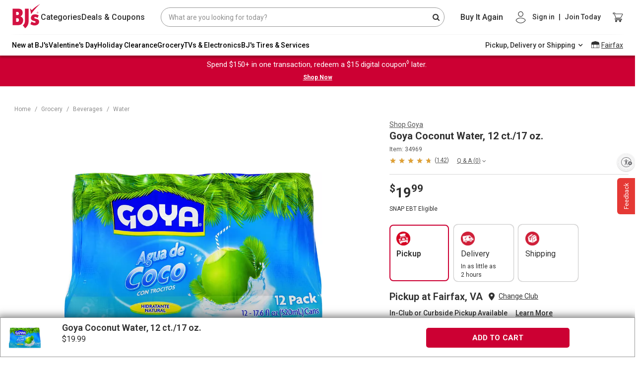

--- FILE ---
content_type: image/svg+xml
request_url: https://images-v2.labelinsight.com/874b8554-90d1-11ea-95ab-a691623dddcb.svg
body_size: 6091
content:
<svg width="310" height="648.1" font-family="Nimbus Sans L, Helvetica Neue, Helvetica, Arial, sans-serif" letter-spacing="0" xmlns="http://www.w3.org/2000/svg" data-reactroot=""><rect width="100%" height="100%" fill="white"></rect><line x1="3.5" x2="306.5" y1="5" y2="5" stroke="black" stroke-width="3"></line><line x1="3.5" x2="306.5" y1="511.1" y2="511.1" stroke="black" stroke-width="3"></line><line x1="5" x2="5" y1="5" y2="511.1" stroke="black" stroke-width="3"></line><line x1="305" x2="305" y1="5" y2="511.1" stroke="black" stroke-width="3"></line><g class="header"><text x="11" y="37.1" font-size="32" font-weight="bold" text-anchor="center">Nutrition Facts</text><line x1="11" x2="299" y1="42.1" y2="42.1" stroke="black" stroke-width="1"></line><text x="0" y="59.1" font-size="14"><tspan x="11">2 servings per container</tspan><tspan x="11" y="77.1" font-size="14" font-weight="bold">Serving size</tspan><tspan x="299" y="65.1" dy="12" font-weight="bold" text-anchor="end">8 fl oz (240mL)</tspan></text><line x1="11" x2="299" y1="87.1" y2="87.1" stroke="black" stroke-width="7"></line></g><g class="calories"><text x="0" y="123.1" font-size="12"><tspan x="13" dy="-16" font-weight="bold">Amount per serving</tspan></text><line x1="11" x2="299" y1="113.1" y2="113.1" stroke="black" stroke-width="1"></line><text><tspan x="11" y="137.1" font-size="16" font-weight="bold">Calories</tspan><tspan x="86" y="137.1" font-size="16" font-weight="bold">80</tspan><tspan x="131" y="137.1" font-size="16">Calories from Fat</tspan><tspan x="271" y="137.1" font-size="16">5</tspan></text><line x1="11" x2="299" y1="145.1" y2="145.1" stroke="black" stroke-width="3"></line></g><g class="nutrients"><g class="percent-daily-value"><text x="299" y="161.1" font-size="12" text-anchor="end">% Daily Value*</text><line x1="11" x2="299" y1="166.1" y2="166.1" stroke="black" stroke-width="1"></line></g><text x="10" y="183.1" font-size="16" font-weight="bold" text-anchor="start">Total Fat<tspan font-weight="normal">  0.5g</tspan></text><text x="299" y="183.1" font-size="16" font-weight="bold" text-anchor="end">  1%</text><line x1="11" x2="299" y1="188.1" y2="188.1" stroke="black" stroke-width="1"></line><text x="30" y="205.1" font-size="16" font-weight="normal" text-anchor="start">Saturated Fat<tspan font-weight="normal">  0g</tspan></text><text x="299" y="205.1" font-size="16" font-weight="bold" text-anchor="end">  0%</text><line x1="11" x2="299" y1="210.1" y2="210.1" stroke="black" stroke-width="1"></line><text x="30" y="227.1" font-size="16" text-anchor="start"><tspan font-style="italic">Trans </tspan><tspan>Fat</tspan><tspan>  0g</tspan></text><line x1="11" x2="299" y1="232.1" y2="232.1" stroke="black" stroke-width="1"></line><text x="10" y="249.1" font-size="16" font-weight="bold" text-anchor="start">Cholesterol<tspan font-weight="normal">  0mg</tspan></text><text x="299" y="249.1" font-size="16" font-weight="bold" text-anchor="end">  0%</text><line x1="11" x2="299" y1="254.1" y2="254.1" stroke="black" stroke-width="1"></line><text x="10" y="271.1" font-size="16" font-weight="bold" text-anchor="start">Sodium<tspan font-weight="normal">  90mg</tspan></text><text x="299" y="271.1" font-size="16" font-weight="bold" text-anchor="end">  4%</text><line x1="11" x2="299" y1="276.1" y2="276.1" stroke="black" stroke-width="1"></line><text x="10" y="293.1" font-size="16" font-weight="bold" text-anchor="start">Total Carbohydrate<tspan font-weight="normal">  20g</tspan></text><text x="299" y="293.1" font-size="16" font-weight="bold" text-anchor="end">  7%</text><line x1="11" x2="299" y1="298.1" y2="298.1" stroke="black" stroke-width="1"></line><text x="30" y="315.1" font-size="16" font-weight="normal" text-anchor="start">Dietary Fiber<tspan font-weight="normal">  0g</tspan></text><text x="299" y="315.1" font-size="16" font-weight="bold" text-anchor="end">  0%</text><line x1="11" x2="299" y1="320.1" y2="320.1" stroke="black" stroke-width="1"></line><text x="50" y="337.1" font-size="16" font-weight="normal">Sugars<!-- --> <!-- -->  15g</text><line x1="11" x2="299" y1="342.1" y2="342.1" stroke="black" stroke-width="1"></line><text x="10" y="359.1" font-size="16" font-weight="bold" text-anchor="start">Protein<tspan font-weight="normal">  0g</tspan></text><line x1="11" x2="299" y1="369.1" y2="369.1" stroke="black" stroke-width="7"></line><text x="10" y="389.1" font-size="16" font-weight="normal" text-anchor="start">Calcium</text><text x="299" y="389.1" font-size="16" font-weight="normal" text-anchor="end">  6%</text><line x1="11" x2="299" y1="394.1" y2="394.1" stroke="black" stroke-width="1"></line><text x="10" y="411.1" font-size="16" font-weight="normal" text-anchor="start">Iron</text><text x="299" y="411.1" font-size="16" font-weight="normal" text-anchor="end">  3%</text><line x1="11" x2="299" y1="416.1" y2="416.1" stroke="black" stroke-width="1"></line><text x="10" y="433.1" font-size="16" font-weight="normal" text-anchor="start">Vitamin A</text><text x="299" y="433.1" font-size="16" font-weight="normal" text-anchor="end">  0%</text><line x1="11" x2="299" y1="438.1" y2="438.1" stroke="black" stroke-width="1"></line><text x="10" y="455.1" font-size="16" font-weight="normal" text-anchor="start">Vitamin C</text><text x="299" y="455.1" font-size="16" font-weight="normal" text-anchor="end">  0%</text><line x1="11" x2="299" y1="463.1" y2="463.1" stroke="black" stroke-width="3"></line></g><g class="footnote"><text y="467.1" font-size="12"><tspan x="11" dy="12">* Percent Daily Values (DV) are based on a 2000</tspan><tspan x="11" dy="12">calorie diet.</tspan></text></g><g class="ingredients"><text x="5" y="519.1" font-size="16" font-weight="normal"><tspan x="5" dy="16" font-weight="bold">INGREDIENTS:</tspan> YOUNG COCONUT</text><text x="5" y="535.1" font-size="16"><tspan x="5" dy="16">JUICE (80%) WATER, SUGAR, YOUNG</tspan><tspan x="5" dy="16">COCONUT PULP, CITRIC ACID (E330)</tspan><tspan x="5" dy="16">AS ACIDITY REGULATORS,</tspan><tspan x="5" dy="16">POTASSIUM METABISULPHITE (E224)</tspan><tspan x="5" dy="16">AS PRESERVATIVE.</tspan></text></g><g class="warnings"><text x="5" y="623.1" font-size="16" font-weight="bold"><tspan x="5" dy="16">CONTAINS SULPHURDIOXIDE.</tspan></text></g></svg>

--- FILE ---
content_type: application/javascript
request_url: https://www.bjs.com/MNcs2FToy/A5/Zu/KTmtQ-b-I8DrVo/5VuQ6ziwiXOGVJ/MQ0HR28B/ESM/4MCAKGHMB
body_size: 177083
content:
(function(){if(typeof Array.prototype.entries!=='function'){Object.defineProperty(Array.prototype,'entries',{value:function(){var index=0;const array=this;return {next:function(){if(index<array.length){return {value:[index,array[index++]],done:false};}else{return {done:true};}},[Symbol.iterator]:function(){return this;}};},writable:true,configurable:true});}}());(function(){Z3();I9H();zYH();var QT=function(){return ["\x6c\x65\x6e\x67\x74\x68","\x41\x72\x72\x61\x79","\x63\x6f\x6e\x73\x74\x72\x75\x63\x74\x6f\x72","\x6e\x75\x6d\x62\x65\x72"];};var pL=function(J1){var Ln=J1[0]-J1[1];var Cp=J1[2]-J1[3];var Xg=J1[4]-J1[5];var R1=PH["Math"]["sqrt"](Ln*Ln+Cp*Cp+Xg*Xg);return PH["Math"]["floor"](R1);};var Bw=function(Dp,Y9){return Dp&Y9;};var KZ=function(TL){return void TL;};var PH;var np=function(){return ["18","","5^*-","\f8O:L.OH$^=","07QX*\v\x071!\n\vT>9JCim:=Q,*E75/X","\x3fN!1","o\":F[ U6WQQ\n*E\'p+/I)A;*JB\'<KS","+N\x3f$","","L\n=N6$..N)]8-",")Y/","\v\x00\'K2V;RX,H\'","\x3fL^;N7","K(P","8i","`(WP^\n&]6p\f%N>ek#",")*LLn51RZu\v\x078\njY/J\"0D\r=Ts=Z,D75\vjI4V\x3f\x3fJC:09L^;N!#O%_/K\":F\r&]s0[2._:>^jX:V,;\r","R*(Bh\'Z1=Z","\tB)W&;}\r}s!1[H=","[#_2\'O(L*3S","=FO=_ ","=X>","-^\x3f9f","4>K","\b+PY&V*QM\x3f)_6\")\x3fD8L\"1Mn(W\x3f","$Y>J\x3f\fF]%Z05[Q\nN+$","/D\x3fu.-PL.^","Y6#%D(]","<;AF O\x075NP\f.Y*%X:_.","/\x3fZ","iVsb","\x00#i"," \x00+","R7","7XY","Y>T.0JX$","-WH(W\'\bRJ&E1#Z.T**JB\'","=\n>B4\\","L;=R","E2V\x3f;Qh\x3f^=","4WO J!4",";UH\'O","=KL;z\'","#x>K.*","8O/M90","9^!",">]&","5HS","*_Q","","$T14[","R);o$","NH-R23=HV*X","\\V\n!N #","\x3f\rh)\rbr\x00nck%\vjj(s\n\n(I\x3f]-9KD#P\x3f6QO=X\'%=R\"B{o}e\x40`\x07Qr","B=>\n8}2\\\x3f6","z","P$-WC(V6",".H\'9/o7]&;MY","1S+]","0\x07=P","","~","5]","P6","+Y/","% I95\f>\n]%;QL=T!*",":O!6YV6","0(Gtg/\x3fWL","+M>a","~","KD:O<!","8S{(W4]J._64",".E8M&;MY","i","O;T$=L","P$N*4\x00=D","7ef OLEOmXnsmWSV9=lbEe8eq)","Y>L\n*W_ Y&=","{7mK\f&E4-","#H9Nl5N9#^","!O\"H9;P^","=G|+N","C&I>4","(\x3fM[(H","\nS!5[,*F<$\njn>K *L]im:/[M","-W_ K7FF8=D>8E)K","$J]","_[","wq","9^!7LR!H6","\r;Y:>\b",",QI","\"s~-n9dwth\v|","(\\.","(6FN\"r#\vWX.G ","\\*J=%\rF4Z*2pY(O6","&F","] C6[O\n\'","Y>V81Qi(O2","Z 1YQ","m.G<3O)\x3f3\n\r\ts;1HZ= E=5\f>\x07V*<OH--Y7!\v{c]gH2Lb","+J^\f;!1\f!C5_","8E^*I66}^9J ","*KH\'","1\nbM","\'\x3f+Fk;B]R)","\'\n(A2L\n`},^!47PQ,_:\x3f","PJ-N!","}=\vn\'`tl}i\x00#\rhh&q22\f.O=_#7IF%V=(OM\r;^%\'3Pk\tym\fkNw","+Y9-F","RP&E","O9s\"*D\'O6*WZ\f;Ns\x00+\f","sbcV/N=,WPo_{\"F1X>L>,M\r=q-P\\\n&D=rRw^\"H.1E\rB>7RXmX*=\r%Fyv*Z],T5W\vGR G}9/X:L$,K<U01QQV;(\"\n>_)Vk*Z],T5W,C:E0$%DsLb%QH=N!xJXmM&>\f>C4VicY0K6>l\x07\"I<<Il^u[$0PY;N07LCrx*=\r%F}\x3fB>7R=D\'\x3f3Z>\x07i-Z\x40+T\x3fUbJF*D5p7/9w^K<U01QQ^=z+M\x3fY>8*QD*OqL*Y\v!H\'9\x00$rC9;WX;Us%I=\v6m75<IH*O}\x07*QK;R#5C%5#\x3fPb>U7NZ\f;R9RH1](*\rI,]:=nM\x3fN!$6V=M%=WD&U{tLfP\'\v>=\x3fOX,FeY\v!H\'9\x00$\bf\x3f\'SH&]s$!S]#\x00)(E70#XtZ},[M;D!,hjQ\x3f;QL=T!Ut]aJ ))c/]9\x3fWB;G/U~^\r6E0/X:L$,%2Y,Ql\n=B=7;+M\'DicY&h\'1PX*.Lqk\t\x3fD8L\"1M\r/\'[*ZW4Y6$8D{w)4FN=7>WQY< \n8^\"\x3frQ2M2-[cN=%/X:Z\';\fy06XV:Y22/z\bg)QD=Z1=N2$48w&L9\'XKa\x40.[z,J\'3\x07b^rC-cEX\'X\'7P\ncY5F1X>L>,M\r=`!*e[B)^=3#E58vW;6[6D\b.Ys\x3fR8\f}Je.QB=T\'([!X\'1)O4^k(_sMeq]*H\'~\f8O:L.vL9I<7JF*%R$O,!vMQ5`^cLZ\n:Y=pbKw7M[&P6UtEI#^6j#b^w]g+\nP`2\n>KQ;B<>O\"/9rF2O!#LZ\n:Y=+3Z>i0L_$Z\x3fUt_Mu_}3&FsJg;\nP4X2;V\nfP!5\x3fX5C\x3f\'SHs\'*QH\\cJ!7U>W&E.pT_(KncH^\fo[n+qL.V(*JB\'%_qEB:E0$%D{AcwXP/N=,WPoO{y7\\:Jk9V4\x005_\x3fJRgM&>\f>C4VcwX_,O&6K&X.yFq\\:Jk3b+Q6,X;{!\x3f%^\"H.E>>Q~Sge{\v2cr<xZhn~PP,J\x3f<G=.mx\vJtLzL._M^-7~8E/W\x3f\'SHtM}\x07*QK;R#5RH1](*\rN;^2=XWtM&>\f>C4Vk\vY`\x40\bU6[G\nm\x07q$\x078E,g|QH=N!zc Y1\f\"s^>0\x40Y T=_*Dg_\"CbL.V(*JB\'\'^#LZ\n:Y=p\"C(7M[&P6_*KW2z-FcW=M%=WD&UspLfP5%)^2W%~M 2[-\\W4]2\"O&39JpeIqVg\t\'8%]yvcO=B#qEI=\v5mdK)_g-KgM2-[\f*_&\"jY}i1AG,X\'UeKV<uv\x00dI:T\'vPkd\f/_V\nml5A8O(W\'(F:\f(9I^;}$\x07/Ds-+MN=R<pJ!q>\n2^y\x3frV*.^tY\v!H\'9\x00$/00\v=S!/\nc^3F7r.pQH:T\x3f=LWa_;5b=M%=WD&U{qEYP9J\x3f%\nw^wMc8\nP`{-P\\\n&D=xcQ)]\x3f+QCiU{U,VM8\t$C\x3f86w\nP*\x3fY9LXW2]2\"O+2\x3f6J^e\f6HP*\t++F.]q8VC*O:6KR=(6$I/Q$0Ba(=JJ\f!\v=5jOs-+MN=R<p[fP=xfXw]g1\nP`.=JJ\f!\v2muKuL#;M&<^bQW2Vz-\t\x3fD8L\"1M\r\'[*ZW4]2\"O$yK>-SH\'_6\vJ^\f;\th\"\n>_)Vk8VC*O:6PR&(9\tb\b>\x40.=VY U4Uef_;\"\x00=\n5]<~f_;T!_zyZ*Y2$\x008\n2Kk\x3fO_,Z7xLJ!B=7Mc2^c|\x40B$K\x3f,[[\\rn>F1C=i*K_&LqJePW;C!\x3fjC`J.*V_\'\x40%4KZD9D:4Oz\x3fW%;\fyF.7LaF6$\x07%NfWg;\rL;\\nc9J!pwOu\\.2FJ(O6L1XfP%1j_fgc\x3fH`\x00:pK&M{%Rw+(1MY U&cLZ\n:Y=p7W2^c|MH1OqJeZP\"N\'8\x00.>8;MYt^}(+[Q\nrN}1->T8;D/q0LP\tmnm\ndG>L#1G2R5_zMJ\r\x3fN=4\n.y/Y9*t=^,VM8\v=mM)E6H\';WH-v_MtN}49Z:L(6fU*^#1QQV*2\"\bcW>T8;_,O&6CrN}=\n>B4\\mxF(Y!(J\\=N\'%$\bw]e\x3fQJ`\x00=Jz[G,^\'9-\b`N*,NtS{tLf:6GhD4J&\x3fOtnvJF*(9\tbDf]e:LC,q7SO*_64Mp\b(M8.FC-^7.1[Sm\x070~8Mfv.\nN&U\'6KZE=N\'%$Q-Y\'+F*2\x3f[!Ni5A.E5]6#Y!I<\x00zC,\')/\f}%cN&V#=JZm\x076~/^3W/cY!I<\x00zZP.Y4m\fdK)_b#^P/N=,WPot{$C8 N*,HtI}=JW+\x07=mdC/]9\x3fWB;`6*cWYV9D:4Ozf%wQH=N!xL*G67>OfV>2OkO;7ICr6vI>2L.,BY&I}=JJ\f!\ruxdG>L#1GkI6-LQ\\cY}1--W\":ed{tLRm_;\"\x00=\bfv,\r\x40,O;<CmY6$8DyvcF\vo!Y5[K Onr\"X4OirQ(I4J6[H^R#5*8X4Jc|wE,:=L^\n Ys4\x00/Y{V$*];T%<[o\fq{\na\b|&;WE&_q^qOE9J!p\x00wBsVg*\rD=^!,QMR=2\"\bc2^c|WE;T$Uea_* \ncX>L>,M\r;>,VPr\t\'8%]y9pB_.<Y9LXR=75/M:L.cMX%W\x07cH^\foBn\x3fA+X<9;WX;UsgW E6oG8q/9;PX%O5[bC&%1\x3fOwJe0FU=\'Y6[G\nD0|M8O/M90\ft!Y5[K OuvG86]\x3f6LIt= JR=2\"\bw\\4Q/~eI}=RZ._6m\x3fF7;wDs!Y5[K Onr\"X4OirQ(I4J6[H^R#5*8X4Jc|JY,I27L\f*X&<jC(%1W\r(Us:TZ;\tz|dN>T.9BY,=4RfV5%)^2W%~l=(9L\frP\'\"E8\x3fp4\x00bW1P\ni\r{\"A)K/[#LNtO\bFLoB=pl\fsJe8JC(W\x3fQ\\C;pa\rC8:^\x3f;Qa&Xn\rbWc_;9d^)A0W_ ^ Y(KLgYz-\t\x3fD8L\"1M\r\'^#H^\foYn$A)E6H\';WD&U/\v#C\fa_* \nw\b5W93BAk74[KoY}1-/(1N]%^\'7P\f2M&>\f>C4Vk4\vY`\x40\'1M\n=R>8C>KvXY;B;\f D\'r/-1Qh(X;_K&Xz|\"C(9;PH=rGqCY\v!H\'9\x00$\n\x3fwXD/\'^#H^\foYn$4\x3fw`Q-vQ;^\'*P\faH2<b^r\"8\v/N=,WPmn$:O4^k*\rC,C\'^*[K\v=Es$T#Ls\"-mL\x07\'Y4[Q;Czy<K).ceUn-P\\\n&D=pb ^$,\vb6K,S!L\'8TcC=$p\x40L%W{t[W=N\'%$\n)=\x3fOX,\',=c\faO<>\nw\vj9eQH=N!xL\b.G&5R<E2\\kn_g_<=NcY.k/^.J%~M\'^+ePB=N\'%$Q5]3*l4F56]K EsGcQ)]\x3f+QC2M2-[\b B7p_fN4V.d4F!,KMoR} %^4L2.F-:_: E $\x3fI/W9|V\x3fZ\x3f=[R,D=6-_)Y)2Fh\v.^tWc\t0\x3f9^)M(*L_k(9RJuR3\x00$L2_>,BO%^iVhCR679:F:A\x3fNHt]{tR\\\bN=5+^4J\r+MN=R<zaB \n$O)Y\x3f1Qk<U01QQC)^=3#E5\x3fwX[(IseY\v!H\'9\x00$\bf\x3f\'SH&]s~KP,D=#8_8L$,_,O&6\fi\r{\"Rw\"D7|dH\'^!,QM8:E0$%Dyvc\v_g_:(R^\x07J>56XuV*3F`FvS^\f$5%)^2W%vW2I6-LQ^\x00I95\f>(]\x3fQB=T\'([ppd1:\n)^uK.*s_&O<!NZ1)\'|\vcsLe|];T\'\x07acM{$C&y.0F_(O<KQ;B<>McwLe.QB=T\'([1-A63dI)]**F+%ZP.\\!1wL.V(*JB\'\'^#LZ\n:Y=+0K,Y\"*Y4F2pF=D\'\x3f3Z>g8\vUgK!,QK\x07\x3fN3CbL.V(*JB\'z\f*[K\v=Es$\x07#Y&brF\bH*;wK=J\'\x3fwRw]e\x3fPT\'Xn-P\\\n&D=xfXwVg1D`\x40%1ZNrn9Il2,L\x40 H6^cH^\foJn>\n=\n#8vW;=[7f!5\x3fX5.pJ^^=*_K=m&>\f>C4Vc,\n(2Y6[G\ng}$\x07/Ds-+MN=R<pJ=N\'%$\n//1MHvO}9RJuJ}>\n2^s6w\nPe~{qYV-\x07\x3f|M\rO5]9\x3fWB;z[>]R:\x07{6$I/Q$0\v2I6-LQ^;C:#cw^c<=T\x00*WQm\x07{6$I/Q$0\v2I6-LQ\\D1:\n)^{.0F_(O<BWf\x076~/S(-+MN=R<pJ9J!pwe9R.=W=eebE)D!x+X{Vk7M\r;6Y(KLgEzk/^.J%~F;^%*MZVf\x075%)^2W%~W`\x405*aG6>\b>B`0(B_iUnvNPgh9\tbD{Q%~Q;^\'*P\na]2</5\x3fpGB\'^nViK=N\'%$\n//1MHtc[,CBR*%1\x3fO(rI9I<7JF*(3\x00$Y/J>=WB;9[*[L;5%)^2W%vW2R5_,VV\ra[!5wwL#7P\'^+e\n\'B ~/D/\x3f6J^gd 6J\b B7p_f^3Q8pGB\'^nViK&X}4\n&O<Y\x3f;C<W\x3f[,VV\raF6$\x07%Nf%;[Yk\'1M=Ln&\x00#N{\bg*KD:\'!{Q\n=B6#A,E)}*=KV,Y=%1jX{Q%~WE HzU,CrY}3\x07+XLcn\n\voT}9RSV;C:#C8}j7Pc(u{\\*L&H6x^c}c*KD:`!*eHP+\vcyfY/W;dEX\'X\'7PW4_;9dN4V.crM2xJ\n\'B ~8SV\x3f,JH:`c*v]P\x3fG6$%D`Q-vY!I<\x00zC;\')//P91T\r=2\x3fM;^!>O>B2Ke,UL%F1MO;H;)O+L\"1M/N=,WPg_z+,/P\"-\rI&U6^,VM8\v\'k+X{Jv*KD:\x0056]K Es5G/50,FY<I=W9K\x07\x3fNnr\"X4OirB(I4J,MP!N+$R/5mvQ$^\'7Z\\!N+$MfXuY99[&R7Wh_nE.6\x008-Y9~M=S:vJM\x07\nE\'\"/YuT.0DY!bL6\x00Nt~>F1\\:Jk7Y!R Y,LF;!_!9\n9q5eg\x3fDgX<(RZ\n&D=k,yJ$1WtnvJM\x07D0y/^.J%~Fk^=z):~8SW(bY!R Y(LZ\bfP%1j_fWe=BA%:[z]^\n,C\x3f\fhw[v1\rN(W\x3f_1&E2<3f4[iwD/&Q~]&M{$\x07#YuH9;U 0,]W2 Hz\"\n>_)Vk;\vDgX2;Vs,\x07r`FqC=\x3f6J^gK!.VP)B=1&SW(wQH=N!x[aM:>&F\"t$=\nP,W xWYV:(9\tb^3Q8pS_,Mov]^\n,C\x3f\fcX>L>,M\r,:Y;_K\'g<3CkrE.2PH2R5_y]\n\'Y<\'O$O,,QB;q*G\r;J\'5/D/<7WE&N\'W;_K\'\v<\"O,C5Y\'2Z`\x00:pJW<#\"\n<2-7ML%W*;7]\f*_&\"jOsQe8JC(W\x3fQ\\W2V.-C+H)M;*K<U01QQV;\x07!y,E)=\x3fQ\r,\'1M\n=R>8C>Ke2FC.O;ZiZ\x40rh}B/ N*,CtO;+K\f6n=$#O(c.D/=Y,LF2 Hom\"C(;,F[o<Y;_SgEr\t#D:T\'\'oB*zQ~JW<#\"\n<5-7ML%W*;7]9J!pwD`Z9;BF4F:Q~=N2;MwfL7\"N&U\'6KZ\\rn$Fl\f2\x3f,Za&XoJ*\fs:~\t#D:T\'\'oB*u_1Q\v#Gzk+X{Yv7DgX<(RZ\n&D=j7)]\x3f+QCiZ}!NZC;\x072~8MfJg7=S:vSZ\n\'D7mM$O#LirWE H}=FKC&59+F7A\x071\x409i0WLP,D> /^>*w^*T>\x074[KuM&>\f>C4Vc*_`\x40:pK=D$rRw/\x3f\'SH`O;7I\naJ!7T8O/M90O;^2zC;\')/V\'(1MY U&zC;\')//P\"-\rC,C\'J,^\f(q\"\n>_)Vic=\'([\x00V;C:#A8\\:Tv*KD:2\x3fKP.Y4|\"C(&;WE&_nU*[K\v=Eq|\"C(%;[Yt6<DmE<\"+FyvcW=B#~MXi\'895]3*_`#\ntXV&X;j\t\x3fD8L\"1M=(7L\b.Ys\"R>B2Ke*QT\fU\'1[LP#N=7\"\x07j9`r~qEI=\v6m\"C(\x3f,Zh\'O!=Md\f:6G/=Q%\x3fOA0w<e\nfY6$8D{L#7P*T>\x074[KgN}3\x00\'Z7]\x3f7LCe^}>JZ\fD0yC>g.^PeX2;V:E0$%DsLb%EB;%*MC;C:#A>X\"}%*QD,H}=PX\n\'bktkfsQ2M2x[\n\'B ~8SV\x3f,JH:`!*cWYV*\'\"E8vcW2M2xPaH<=&O/Q$0D/q0LP\tmnmd^\"H.wX[(IseP=LhG/&J.*V_\'<\n%JW\f \\s>\n=\nJ91QkR\x3f=Y^oH2$\f\"\n:L\x3f;N]=z\ntZZ*L2$\nC>T/dEX\'X\'7P\ncY5F1X>L>,M\r=S:vZZ*L2$\nwQ2L.,BY&Ii9pJR=N %>d:U.dQ\'^+Q\\D*Vr/R/vcY!R Y5[K OuvG>B2Ke\x3fQJtM<<Wc[.-C/W=M%=WD&UspJ\ffP{>&Ff9\"__wO}=PX\n\'uvG8/\';MJ=SzL>QMV9J!p\nwwVv0FZiz!9G\ff6lqOpb0xH\',=c\f*_&\"jD&^>0\x40Y T=W6KR=\x076|fEwQg\x3f\nV=I*\f._M^:\'\v:g=XgM2-[B._08G> J.*V_\'%1Zg_z-dN4V.aQ*i\'*QR<N}\"\n9E7N.v\x40gO;6QR .6$I/Q$0BaOz\f*[K\v=Es6$I/Q$0\v2M2xL\n\'B |\nwK)_>3FC=Hh=JJ\f!\v=5jz)W&7PHa56]K E{\x3fC# N*,LtO}(NS\x07gY5FqL.V(*JB\'&_,DgJ\x3fC#.(rC,C\'UtJ)^=3#E5(vW2U{tQc^3Ch^3J$)=.pHP+\vcyc&E$0\x40B\'U6,Y\v!H\'9\x00$rC=\x3fQ\r=<_*P\"J!;GbL.V(*JB\'\'_6D\b.Ys9T8O/M90_a}\x00*_OVgM&>\f>C4Vc*\nV/T!_c\r8B\'3\x07b^uH9;U== J,J 5Oz)]\x3f+QCiRnvNP\f;X\b`2f^uL{cJ== JJcM&>\f>C4VcwX[(IseQ\fg}=8As-+MN=R<xJW4]2\"O$2*rV*\x3f[>LR\'\x07#|fSw\\g9\x40eLt{cgh\"\n>_)Vk,\vgL!(:E0$%DsLb%EB;hLqMH;H;xdZ)]=cW\'^+qE\\<Ns`U8O/M90Xt]&;JV!z+,zi=LC\'^01QQ\\&Es><C<Y\x3f1Q`I6-LQ^!^\x3f<T<K)\x3fcML\x3fR4,QMP,D=>\n)^2W%rQ=6>[\\\n&]6:Ow]v*\r_=Oh=JJ\f!p!|_wf]tnHw\vlZiLc_}$:O\'Di0VA%\nt_:E0$%Ds0,FY<I=_9PV=z~+X0c8VC*O:6KVfP!5\x3fX59v\n>I2\x07pY\v!H\'9\x00$/08L_a\x00h^+IV\n,C{$A:X>Nv*\rC,C\'^#]^\r*\vcj,yM8;Ql.^=_KmB=p+\\2_**L_`\x40\'Y6[G\nrh2/K0E9;WX;Usv_]\f:[\'xM8O/M90\'N\x3fq\\<NsbU8O/M90YgZ1-NKVmY6$8Dy%\x3fUD.Z\'*J\r*Y7\n$^Y\x3f\x3f\rJ,O\x3fVz;Y< K7M.-\vvkY!6ZL\\c\t>\x3f\r#F>g|B_*S:=]K\v=Nq|M(C/V.-Pe><[S\\c\t#<>L4J&|9W2>QMN!#%Dyi+Bk<W\x3f!=LL Eq|M=E,|/N\x3f[M\r&D=9^yebwN(H6Wk\\<Nq5.\baJ.*V_\'\'Y+JPg.-Ff^rEbw\ngZ#\x074G\n\'B |8M.U.0W^`FeXJ,_:\x3fb J.*V_\'2Y9NO6\'89:J,+NH\'O ^%QC)^=3#E5b%UL;\'J#C\frP.k8S N*,HtU6\x00xqY<H!5\n$i:V=\x3fPyc^vYZ\n\fD=$\n2^s<;AJ%z[6ZP(N\'>O5K\"1Mkl5r`*I&708O5\\.,F_R=7E;(&\n$N4Jq;\rJ,O*_R;N!xdu\n\rhh\rd2zp,|(wJ.0GH;^!M=X;{2\"\'O/]9vMu6\vuz:y+xj\tfowz\ncH^\foDn>\n=\n^--\x40_,^=49PI<c|_c<]\x3fLC=^+pH-L\x3fbMc2$pDH=~+=PL E{r8ht:FO<\\\f=P[=N!$L4beQ2M6<QMLuD}7\n>z:J*3FY,I{vkq3x+|vqr~0\f*E75/Xi$pDH=k29SZ\n*Y{9Adyfii9{m;t-\rfrE68JC(W\x3f#LZ\n:Y=+\b:_\r]%:L_sO}=P[=W/>&Fw_;+qH\'_6=L\naY6>\v/X>J7\"MX%W(K\r(*E7\x3fpXuN.0GB;\t/\v6KScL#%]O5\\.,F_sI}=P[=N!b6D.T\'#^PeO}=FKCy\x07\"\x00\'C(]e\x3fOAa`:_qQVfvz~\f+^8PcvEX\'X\'7PW4Y6$8D\x00e6w\n*Z x\b\f*_&\"jIfLe-FC=JjSC)^=3#E5\x3fwXD/*_FP&X\"+SsLbwQH=N!xJBV0y6L.V(*JB\'\'[*D\b.Ys5R$_7TvcW\'N\x3fbJ+N59/Nyv*Z],T5W\vGR Guvy\"U)1O O69JP\fW/$4hjQ\x3f;QL=T!UVgE&<k>0(B_iUtWc^n\v2fIf{rOh\nh*GD):mG/>(\x3fOAaOz^vPZ;\x07cmRwXrC\"8\vb+Q6,ZWnn5F8O/M90Ntb\n=RLoM<\"Gq\vs[vvM 04Rf}4\x00$OrmvV9N pP\b.G&5Ff_uT.0DY!nJ*r\ncyT7I:L(6\vY`\x40\x3fJyr_.6$K7T2%W_0\x40:p\\XiE&<k>9;WX;UuQp_aY6$8DsgAG,X\'_9CrJzy/^.J%#ED\'Z\x3f!EVgGz$\x078E,$#^_,O&6J2\f| cV\'^>0\x40Y T=_,MW4B5xcQ2^c|PY;R=z\n6[6\x3f\tj^rJ.*V_\'6_,MWt]2\"O$Z!;\x40YgK!,QK\x07\x3fN}$\x00^)Q%9\rN(W\x3f_,\r#B05Grv\tbeQH=N!zq]*H\'rRw5m*\rN&U *K\\\n YuvG$/(1M^=I&,QMP!J>5Ff\bY;|tU/\vzmZ\nmnmuk)J*\'\rK;T>_,\\Y4%/D/Kic\'G/X\x00DB/F$^s\x07qf_G`Eq\x00D\fG2=/Nr\x07\n,QL0|Y,[L\ngEzo\nb^wJbdUB _sG%C!cdz,,_5[\x3f7LCa(0LP\toE6\'OS+],QB;q>6H^&Os1>O6H\x3f~WBi_6,LJ;^!5O$E5\"*F_(Y\x3fxWQ\r;J=3\ndv5q%~L_-^!W,Q*\v:$\n8K9T.rC&U~*L^\x07oD1:\n)^(&+PYiS2=^^x*=\r%FuQ\x3f;QL=T!*p*_;\x3f\vd\brEcwKtW\bGLC#pb\rC\".brS\x00U\'vz^\n*:=\n\fE)U**\vgI67RI+d#$%D(bpWD$^\t6[\br=5jn:L.w\rY&h\'1PXVf\x07*m+\\2_**L_e_nvQL\x3f^7R3\x3f]=7\x40H^>*GrR}88N,Y9;`B\'X&*[Q6\x07$mdF:V,+BJ,1J!S!L&1\b/Yw}v\'\r]%Z\'7LRR7*~9O)y,;MYewnv_ON!#%DwLe\x3fA_<K\'_zLZ\n:Y=rC1^(=rL^*K&M<BC:G\x3f|0+\'\x3fZeW2b\\\"4,$_7Tg6\x40$=,WR:Ji(C+\\atg.O\f&<YR([&j7`[*-F\rxi9MZ\\*E7rU8O/M90YgH\'(9J!p0fe&g*\nP`zL*[K\v=Es6$I/Q$0\v2I6-LQ^;2 &SsL#7P(I45[Q\n<.-Gcr(\x3fPHiivJC; 5>/\x3fn\r]&H\':=ML(N}3&FsLe*=\'FqL#M}3%Y>be\x40L:^s\x40b]^\r*\t6>\vh)]\x3f+QCiO},QOVfV.yC>&bw_,O&6Y\v!H\'9\x00$)0,FY<I=W,^\x3fG*x\"C(*,DX$^=+Bg.yGc","\'K<V.*L\x40,O6","]^#N7\n&O5Q>3","\x3f1v]9^!49MZ","1K98",";6B","JL","EB*N ",";E\rw85fQ\r\"|\x00VwF9}.",")JZ","\x00$f2V.","<\v=\x3fjC/]9\x3fAA,","\f8O:L.AG,X\'\"\nr",":S2=Z~\f=J*,L>J","<:=\n%_/\v\n=WD\x3f^",")E5K\x3f,VN=T!","y","DH=~\x3f5[Q\n\rR4","TH+_!.[M!<H!9>u=M%=WD&U","|^,W61KR!:E$\":Z>\\","L4J&PX+V:","3#O5L7GY!",">\x07;","8/H\x40}jj,U69R.#^49ji4V\x3f\x3fJC,I","N>^\"0F};T#*JF","]:=","I<B19#^\"[#\x3fMJ,",")M%*J\x40,","QB$R ",":S`\r5","#\\p","_.*a_&L *","=T1SV\n&]6","/\\","\x07-MW",")],7LC","D:T","(7WT","a`8J:$","  $D>J\x3fGI O:6_S!%X\f<\x00+N>\\",":1]M<D5$OL=Q(;a M6W\bRJbB=","\t{2!P\\7;N!1%X"," ;Z^","6[M;D!p9\n:T9;BI0!6PV(","6%E)","9\n","-,L\x40","Q8","\f+F7h#\x3fMY&V","\r"];};var Yw=function(RL,l0){return RL<=l0;};var JL=function(mw){if(mw===undefined||mw==null){return 0;}var ST=mw["toLowerCase"]()["replace"](/[^0-9]+/gi,'');return ST["length"];};var Tg=function(JR,tI){return JR-tI;};var l1=function(Jw,AI){var dw=PH["Math"]["round"](PH["Math"]["random"]()*(AI-Jw)+Jw);return dw;};var jR=function(){return ["*^)4e6\x002\v4[","Y!%","W 0","4l\"aR:V^l4\x07YJ\'$\\.m8hkl%JjrUdl/w\x3fCFU<.. x>rkpjq^l6\b8,u,$\x00\x07&4 \r)Ns!ZAbdg>\'\'\bD&].+\'a,lLNaS\vg^\f7g$t\fD0+1\x40|75\' Ka\rqzAA7l\'\'sk\b3(&A4l\"eh:V^l4*pOZ\'\r\\.8F\n9kl\vBm~\bF\x401r/l\vt7&Z;c\fl\tyqU]oL3*7l\'$Q}Vm8{slazpw};7l 7\fX.\b9+Aik\"hjSNFl/#/.Mt&L.F\t3\x07l:ha7zA`tM7o7_cX.\b2)s\'l:hwqyUG;\'_\r\x00`_:\"cg%DazpwoZ3%7n4V\'&8h\r85h\fxaqwJF4\x077F#,[ D\x00 8cUWha1AZ6,7g\v(c\fk\b2,pv}\"BH\tOa43/\'uR,Asc\b)kl)Cn*Sy\nJ4<//l\'\v\x07}8c<!LNad}O4,i7l,\x07e\'.\x07Mc#37!H;q{r\x40Fw\'\'y\x40!0.6.kpZ^b=_dn#t(q7j\x3f\'`\r 8x)y\ta\fym0>\x07p\'<1\x00[%(.+-V=9I6\x00af%SBc*:e\n%\x3f_03!m8w\'\"jA1}Sdj,.8\v6\x40Z138g%\n+\"nyqS]dZ#\x07(;\nc-l9A\vSGo$D1G\b\nZ8F4\x3f\x07k9\x07or&b_dF4\x074A(V9X(D\nc-l)Gs%ayJ4\vq$T\x071o[)\x0708G3rt\"DH\tOg\x404- T7\'\x00R, 2\"cw\'\"jw1\vdj,.Y,\'X.\b(Q\fk-\"hjfFlZ#<l$\vt\r!M`7O\x07r;sZd|4%7n>*0#\'c\r\rp[s\"jq_dn#>q7j\x3f\'Y+[m8\x07\x40\t\r5ws1Fr;vUdl\x3f:1}\'\'tZ(c9O&9NaS`w\x404;\x3f\'t03qaoo\b!CnXdg0\t7t[4Z8g6\'l0D1qyoa#kj4\x40\n8X _#4 x){:-Fr;xzkZ4:\t7t\\0#\'c\r8-\"hj}\b|l\x3f/7l,>\tp.\x009;qA|3\x07l\nhav\vJ|4vF\'%\vq\b2/:l!,N\"hae\vA\x404;#%5d.K(c\nyZH;q{h=w\'\'x\x40!0.6s\"oRwqyon&=![R\'^,_{;!\r)waBdl\x3fp\rml1ntE\x407`/t\'l7yCgNl4)\rOZ$\x07uR, $Nsc\b)kl)fu:Syr[A.W_.\x008h%\n&NLNajI\x3f/7l\r8\x07\n^ &/5Foi-Pz\vv\bx#7GA\b\br%138d#g\r0CzypF1=<l+\x002 0\x3f9-l1gybW\nJ4\x07\v\x07j\'%\vt\b4-d~:\"n*S\b|l37z\x3f\'^&{8+c#l+\v+qSd~$\x00J<p8A.g(Dr*Rm|l37o^\rr.\x004H(F\t1kl5DB\tNFF,353l\'\x3f>X.\b76AF+\"nyr}E4i7l49m_:\"cg*Baa{ol7)$c\x3f>\bZk\b5\x07}\t\'n\"\"xaX\n|l4h<l\'\r\\.8\tA\t9Nr5cB2cZd|4\x07%7o29t.#\'c\r\n+J&9NaaSO47l3\x00R-\x00<c\r&z-:ha7Ht\nJ4p 41\"Y&8\bl\r>(94Rosj4q7l\'\'f#9c&t\x07:ha2XtZ6,7k1t\b8c]!9Nad}S4k\x00 k45\t`94/&v%b:kq\bSydl4\x3f;\'`,!cR\b2*H}\vh\"hwnj_dn/\x00/7l,/>|!\x0708+-l)dssyg\x3f,=p {3\r6r:\x07B8c!t+$yqm_4\x077\x40\ft0#F0O-Ka\rqzJ4\x07\r3F\'!t\fA-N;u^\"hf1qyoy\'\x07,J\'!#&L.O9laz;q{|FBw/l\'\vz.\x008h;0^\"hf1qyoL:/7l,\x078S\'.8u#k+l\x07:ha1HzHZ0/l\'\vkz};-{-LNaRsX/w\f-$J#40B.0aol!DazLqB)<Y29t Y\x0708xik\"hj\raNFl\x3f/7l,7\v]\x3f08a\nt&z6Wha2rLZ7%q%7n3,)0Z8h\tN4_qTgaL3#YJ\'%\v`.\\7\vkc~\x00hz;q{Gx\x40)<|7\rw\b2\x07}\x07t\"EDj_dn#t(i7l<\x00bq&6\x07cl,!jAiz\nJ4\x07pE\rC(3{67h\"nyqUaL3/7l,8f.\b0+c\tn\b!AC2~Tvz\x40t353l\'\vts=R{.E\f9NaRmVI\x00v\x077A,#cB03rm\tl-RehniydC707F%\vt\b8\x07d78r{\nGs>qidn\x3f$,J\'%8`7\v6 c\"\f7!DazSk\x40,J<v&:79#\'c\r8\x07+\"jqzyg\x40465/u,\x00`(&;\nc+o8L^z;q{txw/l\'\n>yk\b6\x07t;s/1Nf1qyoo&\x077A$*\x00R,(&{\r\nw\'\"lt\vv\bD}Ap0DVt)\x0708J#g0yCj_dn#t*/7l,4\tv.\b0+c\tn\b!AC2~Tvz\x40t353l\'\vt\b4-d~:\"f5S\b|l37x\x3f$\x00R,4>\bx)w+aTUdl\x3f73n\t7t\x000Z8`#g6OCj_dn t\f/7l<U;bq Bkc\t)O%[r;xdl>:0T \bO\b93`#w\x07aj,RU\x40O4\x00,J\'%;X\t6 `\"pN-\\ziCzdl2\f%7n1\"\n,0V\'c\r+[s\"nyqTBWZ#j0\x00\x00\x3f-c)~8$yaqyfy!\"\t4Bl\'\n1}\x008h\bo!DX0RUA\x07\x00,J\'%^76 c\"<:\'\"nynXPFF3t\f%5O\'7w.:)s\'l\t\x00nf%S\nsg*\r 7|\'%;r.t9-l)qsniydAp\f%0\x40\'\'z6&8h&N\x07yqUoaA*7l\'/5b.+x)y,$az;q{|Ww\nE\'\'%(0;.F>9-6\x07soE)2,/u49[|\\08c{jsK4LazJs[q%7o<1tC\x407`}=.u\"haV\vNl423|\'\'o!6 c#rIsWoaaydl3#q%7n#,!L","b24H2]O.","2","\fG]z","-z$Qg\bda","-zNG","BH;.\x40(L\f\n#2d!)\tC,\nGE","31>D\x3f[","B\'2+F","\x00[E=D]wH!*J\b\x076a-\'\f4","YA(XVD\x40","x4K","\"*",">B]DF","\\S=W]","1ghbJ%#\n\v1J^q\x00+5",";A\'\x07","I27!\x40\t3Z*","/E","\'2+C.\x3f\\#\x076","XLQ]O","P\\]0","/&Z6d3\'mdt|","j4\x07#\r/O","2_[0","F4+","e2+|#N+6%C4","A6","-\v","}/9#F","J_!06Y\t4d-\r2C\'/i",">3/C%-\\M>UJ",")A%6%\n","R!","-b","<16","50^","#E%\x00Bs(_JDJ+-L5=[%","zYSLU.2HF\nY1\bo","#P+/","C=,",",\'B\n\x3f","CLD_","\f-)P#-L)hD8B]V^","/+0{%ZI3^",",GG)Q_\x40","9\'r6P)\n6\x00","&W:4-L4\nFN",";/D\n\'>Q6\n1","47\',d(T0\x000","L\';._\x073Z*","\'\b\f0",")1","I\n\x3fR%\'(%N*","\f4/A%G","\t3[0\n0K/C<(%","5O!*\bP*\v\'2","&5E","_E.","-u4\nM\b\'~|Ek\vMl|g=H~MJykTaL","6)H\b","\nZc=\x40LP_+2B\x3fQ%,","#A%[i2D]W[(","2&_!Lc4BWHD\x00)","tYQH","i22","M -/D#ZC4QVBH",">,","Y\x3fA","S\x3f\n","\x40S(vMKN-1,","\x071","&H","+:;","/L<>!I9]A(U[ML#;","J\\#\x07\x07\r2M>\"L,LS","G0","7!C\'HG9C","{","*","AL%s L\rK6Z%\vo-G","","\t2","\n_A|`TPJX-0bD\r\x00\t(\n\x3f!0``<47^%Z","&\nEE\fQLM",".","A&)/\x40%,KJ","I27!\x00\b<Z","I98Xk\b\'&0C<:-^PP9\r","A-\x3fL","i+v|`nAOK8*)z4,^K<}e>.cY7dY","BH*-LE 6\n","","K!\v/O+!^9\rJs\x3fBQUY<*8-","L5FC3]HIH!","1A\b3\x40)0\'\x07,W//%","H6(Z0\x006\b\t%m(","6;3H\rT/\n+","$O\x3f)^","J\nG+-\x000G=","N*0\'Y\t4","\x07\"P//%","K\x00\n","DPWB","!5-B5LD3GV","a","+;E","j/\fNL9}D_,~XK3[","X\b.\\+","\v\r,","\n;A\"\x000","U3C!!N;:4H","\x3f[ \n0\v","\x00AE\x3f[zLB!*0N5=[%","-6A","\\).","\'^SY_KL;!D>","x\'\b","5(C-\f\'&2I+)B.HI2UJ","<0[",";C%.&$V&","\x3fT[zL 4$L.Z4\t*\x07n#8&A","=feQYd\\**jI^k8\\pXQ\r7!\x400M\tcqJWL\f`","<*(#DF;A0\n/\r`V!{3]2HD|^WK\x000;0O\nz\\*6#G`Q\tC`\f[D9BQBU&;bY;W(\nnQ/Lc:2_!\tO>Z]FYd37YF;C!O#Q\"[#9/An\n]E.QLJ_(lwbH5Qj","/T","!<)Y)\\&.\r9A&:.J%","\t~ud~>$h(\"g=&<e","2w&","$G6>$i","\x00`","3-\fe>P*","5CKBd\x3fb\x00L\n>!7Y6C\".%\r/\tT%\x40]}63+^\t4{%\'","E+/\x07L-YA8C","77","A","mE:QMIYU,-^z}!2\v","]7*#n\t\x3f","Z","4B5\x00AE2T","\x07=","2ZO0F]Ab07-^","\"e.K/","!]0GDXQII","B\b.P6\v-","I27!B\x3f[06.","wmlN","E/DQHL!","0>}\bx","\x07&p","JE5\\","8YK","8G-.4D.","!(","`>7.LF\"\x3fS%.YN;<mD."];};var JW=function(){return ["\x6c\x65\x6e\x67\x74\x68","\x41\x72\x72\x61\x79","\x63\x6f\x6e\x73\x74\x72\x75\x63\x74\x6f\x72","\x6e\x75\x6d\x62\x65\x72"];};var QL=function gg(S0,FT){'use strict';var jI=gg;switch(S0){case Om:{var dS=FT[CN];var dR=FT[C8];var qT=FT[zc];Sw.push(Ww);try{var N0=Sw.length;var jL=K0({});var I0;return I0=mR(k3,[Rp()[Ug(g1)](tR,n1),UY()[z4(f7)](xn,K0(K0({})),jT,jT),Yp(typeof dn()[PS(Rw)],'undefined')?dn()[PS(V1)](M0,h9,bI,MT):dn()[PS(Pp)](N4,KU,AU,Fn),dS.call(dR,qT)]),Sw.pop(),I0;}catch(gY){Sw.splice(Tg(N0,jY),Infinity,Ww);var OZ;return OZ=mR(k3,[Rp()[Ug(g1)](tR,n1),rg()[V7(Pp)](K7,vS,zI),dn()[PS(Pp)].apply(null,[N4,Gg,XU,Fn]),gY]),Sw.pop(),OZ;}Sw.pop();}break;case fr:{var l7=FT[CN];Sw.push(Yg);var K4=PH[sw()[Lg(fL)].call(null,b4,Gg,Q9,q0,nF)](l7);var QS=[];for(var MY in K4)QS[UY()[z4(ZF)](A0,K0(fL),K0(K0(jY)),LT)](MY);QS[Rp()[Ug(sn)].apply(null,[CL,dY])]();var Nn;return Nn=function cg(){Sw.push(X9);for(;QS[XL(typeof rg()[V7(Xw)],k0('',[][[]]))?rg()[V7(fL)].apply(null,[jY,TI,Jg]):rg()[V7(Gg)](GS,Lw,GT)];){var zn=QS[f4()[Wp(Q9)].call(null,Z0,Fw)]();if(E1(zn,K4)){var OI;return cg[Rp()[Ug(Q4)](Dw,Dn)]=zn,cg[XL(typeof dn()[PS(E9)],k0([],[][[]]))?dn()[PS(Dw)].call(null,zS,II,K0(K0(fL)),xY):dn()[PS(V1)].apply(null,[tZ,K0(K0(jY)),K0(K0([])),Jp])]=K0(jY),Sw.pop(),OI=cg,OI;}}cg[dn()[PS(Dw)](zS,K0(K0(fL)),KL,xY)]=K0(fL);var T4;return Sw.pop(),T4=cg,T4;},Sw.pop(),Nn;}break;case PW:{var X0=FT[CN];Sw.push(n4);var RR;return RR=mR(k3,[UY()[z4(DI)](sU,W0,K0(K0({})),zW),X0]),Sw.pop(),RR;}break;case H8:{var tU=FT[CN];var ZR;Sw.push(Q9);return ZR=tU&&pn(rg()[V7(l9)].apply(null,[J7,D1,fL]),typeof PH[dn()[PS(n7)](qZ,zS,K0({}),f0)])&&Yp(tU[UY()[z4(n7)].apply(null,[fT,Z1,Fw,VZ])],PH[dn()[PS(n7)](qZ,Pg,K0(K0([])),f0)])&&XL(tU,PH[XL(typeof dn()[PS(Fw)],k0([],[][[]]))?dn()[PS(n7)](qZ,K0({}),h9,f0):dn()[PS(V1)].apply(null,[C9,II,GT,AU])][dn()[PS(fL)].apply(null,[YF,D9,jn,wY])])?Yp(typeof Rp()[Ug(Pg)],k0([],[][[]]))?Rp()[Ug(jY)](DM,Dj):Rp()[Ug(nn)](pk,Tz):typeof tU,Sw.pop(),ZR;}break;case BQ:{Sw.push(tG);var bl;return bl=UY()[z4(KU)].call(null,MR,wb,AU,Rl),Sw.pop(),bl;}break;case gt:{var A5=FT[CN];return typeof A5;}break;case IB:{var vG=FT[CN];var lh=FT[C8];var G5=FT[zc];Sw.push(Td);vG[lh]=G5[Rp()[Ug(Q4)](Dw,rO)];Sw.pop();}break;case nH:{var qJ=FT[CN];Sw.push(fO);var bs;return bs=mR(k3,[UY()[z4(DI)](Yn,Fw,zS,zW),qJ]),Sw.pop(),bs;}break;case Nt:{return this;}break;case U3:{return this;}break;case Ft:{var bJ=FT[CN];var lk=FT[C8];var cX=FT[zc];return bJ[lk]=cX;}break;case bQ:{var Sq=FT[CN];return typeof Sq;}break;case Gc:{var dF=FT[CN];var vj=FT[C8];var Cd=FT[zc];return dF[vj]=Cd;}break;case Ur:{var QM=FT[CN];Sw.push(w5);var Rv;return Rv=QM&&pn(rg()[V7(l9)](J7,VR,n7),typeof PH[dn()[PS(n7)].call(null,qZ,Hh,Fl,YI)])&&Yp(QM[Yp(typeof UY()[z4(jY)],'undefined')?UY()[z4(cl)](CG,K0(jY),K0([]),TM):UY()[z4(n7)](MZ,cl,KG,VZ)],PH[dn()[PS(n7)].apply(null,[qZ,pk,zs,YI])])&&XL(QM,PH[dn()[PS(n7)](qZ,fz,Zj,YI)][Yp(typeof dn()[PS(Xw)],k0('',[][[]]))?dn()[PS(V1)](kO,E9,K0(K0(fL)),Fv):dn()[PS(fL)](YF,K0([]),f7,q4)])?Rp()[Ug(nn)](pk,zU):typeof QM,Sw.pop(),Rv;}break;case pr:{return this;}break;case mQ:{var Uq=FT[CN];return typeof Uq;}break;case AN:{var WP=FT[CN];var Gs;Sw.push(Jz);return Gs=WP&&pn(rg()[V7(l9)](J7,L4,W0),typeof PH[dn()[PS(n7)](qZ,ZM,Cb,HP)])&&Yp(WP[UY()[z4(n7)].apply(null,[ER,pk,Z1,VZ])],PH[XL(typeof dn()[PS(cJ)],k0('',[][[]]))?dn()[PS(n7)].call(null,qZ,V1,n7,HP):dn()[PS(V1)](Wl,Cb,XU,rz)])&&XL(WP,PH[dn()[PS(n7)](qZ,nq,kM,HP)][dn()[PS(fL)](YF,dz,DI,S9)])?Rp()[Ug(nn)].call(null,pk,GR):typeof WP,Sw.pop(),Gs;}break;case cm:{var Aq=FT[CN];var z5;Sw.push(CF);return z5=Aq&&pn(rg()[V7(l9)](J7,Zp,Yl),typeof PH[dn()[PS(n7)](qZ,Zj,Jp,pT)])&&Yp(Aq[UY()[z4(n7)](N9,Dw,Sj,VZ)],PH[dn()[PS(n7)](qZ,K0({}),DI,pT)])&&XL(Aq,PH[dn()[PS(n7)](qZ,zs,bI,pT)][dn()[PS(fL)].apply(null,[YF,hC,nq,Zn])])?Rp()[Ug(nn)].apply(null,[pk,sT]):typeof Aq,Sw.pop(),z5;}break;case V8:{var Jj=FT[CN];return typeof Jj;}break;case Tt:{var ml=FT[CN];var Bj=FT[C8];var Xs=FT[zc];Sw.push(zk);try{var RO=Sw.length;var Rq=K0([]);var SO;return SO=mR(k3,[Rp()[Ug(g1)].call(null,tR,IR),UY()[z4(f7)].call(null,ZT,Nh,Hh,jT),dn()[PS(Pp)].apply(null,[N4,K0({}),Jg,S9]),ml.call(Bj,Xs)]),Sw.pop(),SO;}catch(MO){Sw.splice(Tg(RO,jY),Infinity,zk);var lb;return lb=mR(k3,[Rp()[Ug(g1)](tR,IR),Yp(typeof rg()[V7(KG)],k0('',[][[]]))?rg()[V7(Gg)].apply(null,[qb,tR,Q4]):rg()[V7(Pp)].apply(null,[K7,kU,Pg]),dn()[PS(Pp)].call(null,N4,Jg,fL,S9),MO]),Sw.pop(),lb;}Sw.pop();}break;case Pm:{var Ad=FT[CN];Sw.push(U5);var dv;return dv=Ad&&pn(Yp(typeof rg()[V7(Pg)],'undefined')?rg()[V7(Gg)](Ph,mv,Jb):rg()[V7(l9)].apply(null,[J7,SS,Wj]),typeof PH[dn()[PS(n7)](qZ,lz,zS,jC)])&&Yp(Ad[UY()[z4(n7)](Tw,K0([]),cJ,VZ)],PH[dn()[PS(n7)].call(null,qZ,Hh,zS,jC)])&&XL(Ad,PH[dn()[PS(n7)].call(null,qZ,K0(fL),jn,jC)][dn()[PS(fL)](YF,r5,h9,Qz)])?Rp()[Ug(nn)](pk,wp):typeof Ad,Sw.pop(),dv;}break;case UH:{var Nk=FT[CN];var fM=FT[C8];var gP=FT[zc];Sw.push(Ks);Nk[fM]=gP[Rp()[Ug(Q4)].call(null,Dw,Rs)];Sw.pop();}break;case zc:{Sw.push(wd);this[dn()[PS(Dw)].apply(null,[zS,W0,Fj,bP])]=K0(fL);var qd=this[Yp(typeof tC()[El(l9)],'undefined')?tC()[El(Od)](cq,hC,sd,sq,tq):tC()[El(Pg)](nh,dM,Ph,UX,KO)][fL][tC()[El(II)].call(null,OG,Gg,BG,UX,Mh)];if(Yp(Yp(typeof rg()[V7(Xw)],k0([],[][[]]))?rg()[V7(Gg)](x5,YC,Cb):rg()[V7(Pp)](K7,ct,Fw),qd[Rp()[Ug(g1)].call(null,tR,I9)]))throw qd[dn()[PS(Pp)].apply(null,[N4,fL,K0([]),Ls])];var mJ;return mJ=this[f4()[Wp(BJ)](KT,N4)],Sw.pop(),mJ;}break;case Lr:{var Hl=FT[CN];return typeof Hl;}break;case rt:{return this;}break;}};var gk=function(UJ,Nd){return UJ|Nd;};var Is=function(){return PH["window"]["navigator"]["userAgent"]["replace"](/\\|"/g,'');};var dd=function(){return gd.apply(this,[gm,arguments]);};var Sv=function(Wd){var Gd=0;for(var Rh=0;Rh<Wd["length"];Rh++){Gd=Gd+Wd["charCodeAt"](Rh);}return Gd;};var Kk=function(){kv=["m","\"3","& #!c,,","448\tF2","\\\v3=- \'l85I\x3fOFca","YT","_;+n)]Sfz 0(8hX_\"E|q8_YBS\x00/(0F+t","8]\x40SE\"3S2;\t>6T","E\x00i","9L>55W4YJxT","r\x401$","\"59\bY\b)%$,\x00(7W$O","A[045D=\r$0","$\r\">",":)\t","_,,$H!$P%QvVF\"","+R)z.\t| aa~1&:TeAOX","F","#NQS] ","2\x3f\r<",".%/U","DX0.$","1V=LF","\\&l[OW/#7(",":)a","1S%:","P#LSCQ+4 9","%!H\x3f]$T","c^VA7&7(\x07s./\"8","9\x3f1X.5"," ]AD","53*U\'/=\x3f;h;$M","Z1P^RV72]",".&","p","rs","HW[","","340X","g","cBE]7\t","1,!\b#\'"," D.*(P=Yg^6{5","\x3f^\r%","#.\t^*9%Y","Z(#;uY\\S]1","\r%=$54_9#X$h[ZW071\v",",T5hKGW0","2;`\x3f","^\\*yb","$=C","I5]YR\x40","b\f6p","\'H .\n\\JWYF%(U",".&\"","$*^.X<PKvD\":=U","BXB","D+3x$H\x40","s \x3f*-\b*,$","3C","7,\vY\t!=\x3f;\' \nX#_\x40^B7","q[/","6Q","S20","N!(W$d","\x00\fI<YbVK$3\t","%\t$!H\x3fL>H","v3!","/\\\"J[TW$7\x07b\' $\'L9(W","^A\r","Q_W 43","DvB","E,\x00\b","7+_\x07)<","\x3f;Y\"4Q#HSEF","g\r(","/5=&D2(\v5","1V4I^R","$\"\f\x07Q\x07%=\t\""," 4_(/\bw\x3fXW","/E\t(\f5;Y","W-98","\'P<YVvB10&[&/","oJv0","\tV","s3:9+I9%= H,5\tK5","A,","hWv}R)\\JDI5L1493pZ(j"," 7.8T","}","W5NSC]17#2Y.","\x4024Yw","$0U9","V>_SC","VG705","/;","~% \\4k]EY&",")$\nP3Yb^J&=_","7<[(/","\tV%:",";\t=:[(\b\b\\=","R","\nD#7R5","X%","\"=x\vPQT%E3DS7\rGgSZkDsgBr\vo.-G/r=zjxvs(2\x3f\r:\x3fr;+\b/g\f\x00xms}p*2z+\"/)l\x07\x00Rcrx0=8$q \x07|\v=x;}[fs\t0f7:6a:\n\b-;~\x006x7Wstc;0Y;.>l6s}YvK0\x07q)\v&F\f(-x~{\\s\x00 :4[,-l&\x00\x3fhvsvY\x002\x0714\b\n=l\f*\x3fP}xv(0\r*\x3fq++\v\x3fgxm|}s*4z+#\"-`\x07\x00=Rocvx(=8$| \b\x07|\f>Z;}qf|\t07\x3f\fa+\n\b-;n6xWqtc;4s;->k=suYvq::t\b&F\f-~}s\\w: : [+)l&\x07\x3fhvsDY2\x0714q\n=l\x00*=zmxvs(3/\r:$r\t+\b/g\f\x00xms}s*9z+\"))l\x07-Rczx0=8$q \x07|\v=x;}Kfs\t0\x077:6a<\n\b-;T\x006x\tWstc\b;3Y;-`>l.s}Ys[02q)\n&F-x~Q\\s\x00 :4[/-`&\x00\x3fhvsvY\"\x0714\b\n=l\f*=P}xvk(0\r>\x3fq++\n\x3fg\f6xm}}s%*4z(\"-c\x07\x00=Rcvx(=8$v \b\x07|\f\v=Z;}qff\t0786a+\v;h\f\x07&^fazp08 s%1]l\x07yxrpu::4q)\b5`}\"T<}sv\\: K\x3fs]7\x3fUal\f/hYjv-\"7:14r+5FysENTsvs\x07)oeZW+)&fl\v3WxvSd 0*O4q0U\'\x40\f\x006\v\tEcvh$0\b+-28!$9\x00=nUtP !q)\fcf\b\x00=xWk0:s/5=l\f\x00\x3fJ)mpY\x00079G>#\b-n!%xWeh$0>w+-9]x\v{}uns&BqXA)\bENQsvx\"\"yh:7],+4eL\b>c7}qa$#<+:4q+_a\'\f\x006m4lQvh$0\v]+4txic::4}Xs{5A\v5&^g`0:4\\\v{});x6_sS050z+$-y)D\n}svs;\'e4s<p#$h\f\x00=u\tfUvqcoFY/-,=xrgdc+1=$h 94>~l\f%\fZ`zKT_D;8q;\v\'l\f\x003S\n[stf)(=<,q(38kxnx]jyp 4 i+->)O\fr=x}s[b%+18 g[s-_efI~u:xusvs7y;:6cXsz-\f","i\"\"\tT5RF","[ld]|xalM","%(\x07U=%+;91H3Z;U\\Pw;3,_","11I","P\x00T]C]9(Q4","4&0A","C","T^,3","A$NSTF573Q4+\t1!y$,J$]_G","\'\t9","E95\fJj","o50%\r)\"_$&McP^\\\'8;$*","4mpw[W.8(","AR\\\'33=^","W4\n>!H55","1B/$\\x3N]US7","1,C:","<C=4\b","V$TWE","+\t$4","L((L)\rz","q\"83US.\x3f\t\"!\r8/\\6U\\RVc$|\x00\\`=p:O\'$M","\x00 \bQ","#f6DVE[5$G!951","w-3.","-(<"];};var fk=function(NM){if(NM==null)return -1;try{var Os=0;for(var sl=0;sl<NM["length"];sl++){var Ob=NM["charCodeAt"](sl);if(Ob<128){Os=Os+Ob;}}return Os;}catch(SG){return -2;}};var FC=function(){gs=["\x6c\x65\x6e\x67\x74\x68","\x41\x72\x72\x61\x79","\x63\x6f\x6e\x73\x74\x72\x75\x63\x74\x6f\x72","\x6e\x75\x6d\x62\x65\x72"];};var gO=function(vs){return +vs;};var Lb=function(Wb,qz){return Wb>=qz;};var cC=function(){if(PH["Date"]["now"]&&typeof PH["Date"]["now"]()==='number'){return PH["Date"]["now"]();}else{return +new (PH["Date"])();}};var hh=function(){return ["O\f\rMRI","_,T{","{I\r~}yc6E/","4/Z\x3f","mF\"4X","C","Y","N\rYG(N<","\f","\b\tI3","QC\n_CZ*F(\x40.","\b`*P1]89Y\nF","\x40C#x7A","r","N","S<\\8F","][","Q%\bI\t,A0I","OXL","dhQp-#3&.QM\v ST)","K=\bM","Y\x00)Z1RH\'A","\x40%R\b","3\b\rW^DB/O V7\\-","t\x3f\b^\b","\vD+\b","X;WI","T)","6","A)X","2R=","LDK(OtY6Z>KNZ","c","NYH","rW(\rTL\\1RA","SBHc)M<q>S","M4^=P1[+\nN","\vM","K^","L1\f","M)","\t\b","\x00_A5HG6[$/N\rM:","\x00m(JaYK(^+","J_","F/E$","[","S,X-","0H\\0R:P\b\x40!O","UZ\'I<T","MCT","-KJ\t","JKG","M_","\tL\bJiL","XD","\fC","","<Q\x07Y0\rI-_GKMw4V9m\vO\n","yYk(X6Q:","\\\x074N","w\r[C\x40qj\rQ%Y","K\b",".PYyW6^","cDX#Y6\\>",">","Z\\/O8W3","\x00G3","Q\x40HZ#_","\r_A\x07\rO2O<X/>\tZ+K_CCA(0A:S(\nXK\b\b\\\x3f[{*C)I=P-VF%F_AM,RH]CCA(8G-Kj\t_[~MYQ\vLX#8%K\'R\x07OM,Q_,K+^-]0","[~#I4","^:V%S","H6m8Y\f\x40","\x3f[ALZ/T7|1^\x3fT:\tI(G","\\","O*","\x40","4T\'[E#I[]Li\v","G$X\r\bL","K1nB\rYo2","\rO\x3f[]L\x00E\'O-P2F","%\bV\b\v","X.\nx,\v[_iK5X+\\/]8","T#\nX","\b","{*\tPJ","*H","-5t","ouV&*=-7\'Bg`8HR[Uy[6y)&C~z",".\ts)\tI=","EG%S","6u/\bX\x00\tZ]Y\fC","\x40&$d","n7\\+\n\\","NB/^7A","YT\f^M)K<","\x40\x07","C:V%","[Y(HW","$\tP\t","9NM:\"[A","X6[1Q>","\r\x00M::\vLl CZ","Z\'\\T2","X+\t","KN","(\x401IL\x07\rH)Iyq6W)R","}++Z7JD\x07\rC3H--F\x3fSK\x00]\vZ7JD\x07\rX\'W,Pq","J]KL","CO6","D5I\x3f","]O5H.Z-","F5IC",":A-y/","\x00B\x40 R+X","gih","YO%PP1","\x40A<r7[:a)X$","(\nR\t","\vk1","V","AB_[/FM","\fG","3,z","CK2","\x3fE<","<^)5D[7\b(NH\x00Ef\'H1","\fWX/H0W6[>^\x00M","KC.","4","a#\nKO6[nA\x00g(","i\'Fp","ar^K2y0Z2F8^\'\b\\-=LyYG(\\","\\G\x00Y","X\b\t","\f\t_]"];};var Y5=function(){return CM.apply(this,[Cr,arguments]);};var bq=function(){return CM.apply(this,[Wt,arguments]);};var IG=function(){return gd.apply(this,[VN,arguments]);};var FP=function(){return PH["Math"]["floor"](PH["Math"]["random"]()*100000+10000);};var E1=function(Lz,Vl){return Lz in Vl;};var js=function(mk){if(mk===undefined||mk==null){return 0;}var xd=mk["toLowerCase"]()["replace"](/[^a-z]+/gi,'');return xd["length"];};var Vh=function(Jh,HO){return Jh*HO;};var Es=function(){return CM.apply(this,[WN,arguments]);};var zc,C8,c8,AQ,Kt,ID,wr,FN,zr,cm,CN;var gl=function(WC,pJ){return WC instanceof pJ;};var k0=function(Dv,Pd){return Dv+Pd;};var rl=function(Gj,Ss){return Gj<<Ss;};var cz=function(DG,Cj){return DG^Cj;};var rM=function(qs,YG){return qs/YG;};var hb=function(EC,l5){return EC>>>l5|EC<<32-l5;};var GC=function(){return gd.apply(this,[Mt,arguments]);};var Ib=function(){return CM.apply(this,[zN,arguments]);};var tk=function(){Sw=(Cm.sjs_se_global_subkey?Cm.sjs_se_global_subkey.push(tO):Cm.sjs_se_global_subkey=[tO])&&Cm.sjs_se_global_subkey;};var ds=function(NJ,Sd){return NJ>Sd;};var sG=function(Sh,XO){return Sh<XO;};var hl=function(){var bM;if(typeof PH["window"]["XMLHttpRequest"]!=='undefined'){bM=new (PH["window"]["XMLHttpRequest"])();}else if(typeof PH["window"]["XDomainRequest"]!=='undefined'){bM=new (PH["window"]["XDomainRequest"])();bM["onload"]=function(){this["readyState"]=4;if(this["onreadystatechange"] instanceof PH["Function"])this["onreadystatechange"]();};}else{bM=new (PH["window"]["ActiveXObject"])('Microsoft.XMLHTTP');}if(typeof bM["withCredentials"]!=='undefined'){bM["withCredentials"]=true;}return bM;};var mO=function(){return gd.apply(this,[Vr,arguments]);};var zF=function(){return gd.apply(this,[Kt,arguments]);};var TG=function(){return CM.apply(this,[mH,arguments]);};var Xv=function PC(kC,zC){var KP=PC;do{switch(kC){case GV:{kC=vN;var Dl=mX[Ok];for(var Ab=Tg(Dl.length,jY);Lb(Ab,fL);Ab--){var Vz=sh(Tg(k0(Ab,wk),Sw[Tg(Sw.length,jY)]),CO.length);var CJ=JC(Dl,Ab);var hF=JC(CO,Vz);zO+=PC(Am,[Bw(gk(ZX(CJ),ZX(hF)),gk(CJ,hF))]);}}break;case vK:{return dC;}break;case c2:{return gd(U3,[Bv]);}break;case O2:{if(Lb(Vj,fL)){do{var qP=sh(Tg(k0(Vj,Pk),Sw[Tg(Sw.length,jY)]),ks.length);var Cz=JC(Ol,Vj);var dl=JC(ks,qP);Pb+=PC(Am,[gk(Bw(ZX(Cz),dl),Bw(ZX(dl),Cz))]);Vj--;}while(Lb(Vj,fL));}kC=mH;}break;case V2:{kC+=E3;for(var qq=fL;sG(qq,VG.length);qq++){var vb=JC(VG,qq);var sM=JC(bq.CQ,Gk++);nl+=PC(Am,[gk(Bw(ZX(vb),sM),Bw(ZX(sM),vb))]);}return nl;}break;case cV:{if(Lb(Iv,fL)){do{var FM=sh(Tg(k0(Iv,fC),Sw[Tg(Sw.length,jY)]),Iq.length);var wq=JC(MC,Iv);var Jd=JC(Iq,FM);tX+=PC(Am,[Bw(gk(ZX(wq),ZX(Jd)),gk(wq,Jd))]);Iv--;}while(Lb(Iv,fL));}kC-=KB;}break;case JA:{return RX;}break;case vN:{return CM(HB,[zO]);}break;case mH:{return gd(zr,[Pb]);}break;case Pt:{var wk=zC[CN];var QG=zC[C8];var rb=zC[zc];var Ok=zC[Kt];var CO=mX[Wl];kC+=fB;var zO=k0([],[]);}break;case xN:{kC-=vH;var Pb=k0([],[]);var Ol=Q5[VO];var Vj=Tg(Ol.length,jY);}break;case UB:{var MG=zC[CN];var VJ=k0([],[]);for(var PJ=Tg(MG.length,jY);Lb(PJ,fL);PJ--){VJ+=MG[PJ];}return VJ;}break;case gW:{var v5=zC[CN];gz.hr=PC(UB,[v5]);kC=kK;while(sG(gz.hr.length,R))gz.hr+=gz.hr;}break;case zr:{Sw.push(I5);Rz=function(IM){return PC.apply(this,[gW,arguments]);};gz(vC,VC,HM,sj);Sw.pop();kC+=HN;}break;case YB:{kC+=LV;return CM(bV,[tX]);}break;case NK:{kC-=zK;for(var Ul=Tg(Pj.length,jY);Lb(Ul,fL);Ul--){var Vv=sh(Tg(k0(Ul,RC),Sw[Tg(Sw.length,jY)]),kk.length);var bd=JC(Pj,Ul);var RJ=JC(kk,Vv);Bv+=PC(Am,[Bw(gk(ZX(bd),ZX(RJ)),gk(bd,RJ))]);}}break;case ED:{if(Lb(Jq,fL)){do{X5+=Gz[Jq];Jq--;}while(Lb(Jq,fL));}kC=kK;return X5;}break;case fr:{kC=xN;var VO=zC[CN];var Pk=zC[C8];var qM=zC[zc];var ks=Q5[Fj];}break;case MV:{kC+=vQ;var RC=zC[CN];var Hk=zC[C8];var NO=zC[zc];var Xb=zC[Kt];var kk=Pl[Yd];var Bv=k0([],[]);var Pj=Pl[NO];}break;case TB:{var Fs=zC[CN];var fC=zC[C8];var Iq=wC[ZM];var tX=k0([],[]);kC=cV;var MC=wC[Fs];var Iv=Tg(MC.length,jY);}break;case pV:{while(Lb(DO,fL)){VX+=YJ[DO];DO--;}return VX;}break;case BK:{var gv=zC[CN];var RX=k0([],[]);var Zb=Tg(gv.length,jY);kC+=PA;while(Lb(Zb,fL)){RX+=gv[Zb];Zb--;}}break;case J:{kC=kK;var Zd=zC[CN];tM.U=PC(BK,[Zd]);while(sG(tM.U.length,ls))tM.U+=tM.U;}break;case Wc:{Sw.push(LG);rG=function(YX){return PC.apply(this,[J,arguments]);};kC=kK;tM.apply(null,[jT,ws]);Sw.pop();}break;case BD:{var Lh=zC[CN];var dC=k0([],[]);var RP=Tg(Lh.length,jY);kC+=Yr;if(Lb(RP,fL)){do{dC+=Lh[RP];RP--;}while(Lb(RP,fL));}}break;case mQ:{var V5=zC[CN];Gb.l3=PC(BD,[V5]);while(sG(Gb.l3.length,hA))Gb.l3+=Gb.l3;kC=kK;}break;case JB:{kC=kK;Sw.push(xq);wl=function(UP){return PC.apply(this,[mQ,arguments]);};Gb(Sj,DJ,lz);Sw.pop();}break;case Wt:{var YJ=zC[CN];kC=pV;var VX=k0([],[]);var DO=Tg(YJ.length,jY);}break;case ID:{var GJ=zC[CN];dO.nm=PC(Wt,[GJ]);kC=kK;while(sG(dO.nm.length,q5))dO.nm+=dO.nm;}break;case s6:{Sw.push(Ez);Nv=function(nj){return PC.apply(this,[ID,arguments]);};dO.apply(null,[hM,K0({}),N4,Fw]);kC-=n3;Sw.pop();}break;case It:{kC=ED;var Gz=zC[CN];var X5=k0([],[]);var Jq=Tg(Gz.length,jY);}break;case gr:{kC=kK;var fb=zC[CN];bq.CQ=PC(It,[fb]);while(sG(bq.CQ.length,zI))bq.CQ+=bq.CQ;}break;case P:{Sw.push(Gl);EO=function(mP){return PC.apply(this,[gr,arguments]);};kC-=Yr;CM(Wt,[MP,b4,xO,xb]);Sw.pop();}break;case XN:{var bC=zC[CN];var R5=k0([],[]);for(var Uh=Tg(bC.length,jY);Lb(Uh,fL);Uh--){R5+=bC[Uh];}return R5;}break;case QN:{kC=kK;var Tj=zC[CN];dd.P3=PC(XN,[Tj]);while(sG(dd.P3.length,DH))dd.P3+=dd.P3;}break;case QD:{Sw.push(J7);Cl=function(gj){return PC.apply(this,[QN,arguments]);};gd(gm,[Fq,XU]);Sw.pop();kC-=n6;}break;case Am:{var Ck=zC[CN];kC-=qc;if(Yw(Ck,IA)){return PH[xl[Od]][xl[jY]](Ck);}else{Ck-=z6;return PH[xl[Od]][xl[jY]][xl[fL]](null,[k0(Cv(Ck,UX),X2),k0(sh(Ck,k6),Vc)]);}}break;case sA:{var DX=zC[CN];var XF=zC[C8];kC-=tA;var bF=zC[zc];var kJ=zC[Kt];var nl=k0([],[]);var Gk=sh(Tg(kJ,Sw[Tg(Sw.length,jY)]),UX);var VG=B5[DX];}break;case Or:{var Ml=zC[CN];bq=function(Vq,c5,QJ,hG){return PC.apply(this,[sA,arguments]);};return EO(Ml);}break;}}while(kC!=kK);};var wJ=function(){return CM.apply(this,[sK,arguments]);};var fs=function sF(rJ,Il){'use strict';var Oh=sF;switch(rJ){case mr:{return this;}break;case XQ:{Sw.push(wj);var nP;return nP=UY()[z4(KU)](NY,zs,Hh,Rl),Sw.pop(),nP;}break;case c8:{var VP=Il[CN];Sw.push(Wk);var pM=PH[sw()[Lg(fL)].apply(null,[Cb,Gg,pb,q0,Dz])](VP);var cv=[];for(var Zh in pM)cv[UY()[z4(ZF)](Md,g1,wb,LT)](Zh);cv[Rp()[Ug(sn)].apply(null,[CL,kq])]();var Kz;return Kz=function Pv(){Sw.push(IO);for(;cv[rg()[V7(fL)].apply(null,[jY,L9,K0(K0([]))])];){var wP=cv[f4()[Wp(Q9)].apply(null,[VL,Fw])]();if(E1(wP,pM)){var pX;return Pv[Rp()[Ug(Q4)](Dw,fS)]=wP,Pv[dn()[PS(Dw)](zS,BJ,mb,Kv)]=K0(Cm[f4()[Wp(KL)](Md,zS)]()),Sw.pop(),pX=Pv,pX;}}Pv[dn()[PS(Dw)](zS,D9,E9,Kv)]=K0(fL);var YO;return Sw.pop(),YO=Pv,YO;},Sw.pop(),Kz;}break;case Om:{Sw.push(Tb);this[XL(typeof dn()[PS(Jp)],'undefined')?dn()[PS(Dw)](zS,YF,K0({}),tP):dn()[PS(V1)].apply(null,[sJ,V1,CG,sO])]=K0(fL);var Dk=this[tC()[El(Pg)].apply(null,[rq,Xw,Nh,UX,KO])][gG[Yl]][tC()[El(II)].apply(null,[AO,dM,zz,UX,Mh])];if(Yp(rg()[V7(Pp)].call(null,K7,fZ,xh),Dk[Yp(typeof Rp()[Ug(Zz)],'undefined')?Rp()[Ug(jY)](wz,HX):Rp()[Ug(g1)](tR,Kr)]))throw Dk[dn()[PS(Pp)].call(null,N4,Z1,N4,fl)];var NP;return NP=this[Yp(typeof f4()[Wp(Wl)],k0('',[][[]]))?f4()[Wp(UX)].call(null,Gh,Gq):f4()[Wp(BJ)].call(null,j9,N4)],Sw.pop(),NP;}break;case UB:{var S5=Il[CN];var O5=Il[C8];var AJ;var Fh;var Mq;var Uk;Sw.push(Yq);var kF=XL(typeof N5()[T5(n7)],k0('',[][[]]))?N5()[T5(XU)].apply(null,[H0,xv,Zj,D9]):N5()[T5(PO)].apply(null,[p5,fL,Ql,Sj]);var ms=S5[rg()[V7(VC)](nn,En,lJ)](kF);for(Uk=fL;sG(Uk,ms[rg()[V7(fL)].apply(null,[jY,Y7,Jb])]);Uk++){AJ=sh(Bw(Cv(O5,gG[V1]),gG[Jp]),ms[Yp(typeof rg()[V7(II)],'undefined')?rg()[V7(Gg)].apply(null,[pO,Tb,Nj]):rg()[V7(fL)](jY,Y7,Yd)]);O5*=Cm[f4()[Wp(g1)](dU,BJ)]();O5&=gG[Gg];O5+=Cm[rg()[V7(Nh)](cl,tY,pb)]();O5&=Cm[rg()[V7(XU)].apply(null,[Cb,w1,D9])]();Fh=sh(Bw(Cv(O5,Cm[f4()[Wp(N4)](BL,zz)]()),gG[Jp]),ms[rg()[V7(fL)].call(null,jY,Y7,lJ)]);O5*=gG[ZF];O5&=Cm[rg()[V7(Pg)].apply(null,[II,X7,DI])]();O5+=Cm[rg()[V7(Nh)].call(null,cl,tY,hC)]();O5&=gG[n7];Mq=ms[AJ];ms[AJ]=ms[Fh];ms[Fh]=Mq;}var KJ;return KJ=ms[XL(typeof Rp()[Ug(lJ)],'undefined')?Rp()[Ug(XU)](gM,qL):Rp()[Ug(jY)].apply(null,[Bq,dJ])](kF),Sw.pop(),KJ;}break;case B8:{var E5=Il[CN];Sw.push(hM);if(XL(typeof E5,UY()[z4(Nh)].apply(null,[IT,W0,Ud,Jg]))){var Vs;return Vs=rg()[V7(Od)](Pq,NB,Rw),Sw.pop(),Vs;}var Yj;return Yj=E5[Rp()[Ug(D9)](Zz,N1)](new (PH[sw()[Lg(PO)](Z1,Gg,Gg,Nj,sR)])(XL(typeof sw()[Lg(fL)],'undefined')?sw()[Lg(Q4)].call(null,Sj,jY,As,Lk,k6):sw()[Lg(cl)](Uj,DP,AU,tb,jC),dn()[PS(Q9)](Sj,K0(K0(jY)),Fj,An)),XL(typeof UY()[z4(Xw)],k0('',[][[]]))?UY()[z4(Z1)].apply(null,[j1,Xw,KL,Ll]):UY()[z4(cl)](Hz,Cb,KU,dY))[Rp()[Ug(D9)](Zz,N1)](new (PH[sw()[Lg(PO)](cJ,Gg,KU,Nj,sR)])(tC()[El(N4)].apply(null,[d7,N4,lF,Jp,fL]),Yp(typeof dn()[PS(ZF)],k0([],[][[]]))?dn()[PS(V1)](EJ,UX,K0(jY),jG):dn()[PS(Q9)](Sj,bI,zs,An)),dn()[PS(BJ)](OO,KG,Gg,xS))[Rp()[Ug(D9)](Zz,N1)](new (PH[sw()[Lg(PO)].call(null,pb,Gg,Gg,Nj,sR)])(rg()[V7(zz)].apply(null,[xh,UZ,b4]),dn()[PS(Q9)].apply(null,[Sj,Pg,Cb,An])),dn()[PS(D9)](AU,AU,K0(K0(jY)),E0))[Rp()[Ug(D9)](Zz,N1)](new (PH[sw()[Lg(PO)].call(null,E9,Gg,Pp,Nj,sR)])(Yp(typeof rg()[V7(sn)],'undefined')?rg()[V7(Gg)].call(null,pv,f0,K0({})):rg()[V7(Q9)](zW,kY,AU),dn()[PS(Q9)].call(null,Sj,lJ,CG,An)),sw()[Lg(l9)].apply(null,[n7,Od,pk,Oj,Vg]))[Rp()[Ug(D9)].apply(null,[Zz,N1])](new (PH[Yp(typeof sw()[Lg(V1)],k0([],[][[]]))?sw()[Lg(cl)](Xw,WG,wb,tv,Kl):sw()[Lg(PO)].apply(null,[Gq,Gg,sn,Nj,sR])])(f4()[Wp(D9)].apply(null,[NF,fz]),dn()[PS(Q9)](Sj,Xw,zz,An)),rg()[V7(BJ)].apply(null,[AU,hI,K0(fL)]))[Rp()[Ug(D9)].apply(null,[Zz,N1])](new (PH[XL(typeof sw()[Lg(Jp)],'undefined')?sw()[Lg(PO)](nn,Gg,zz,Nj,sR):sw()[Lg(cl)].apply(null,[Pq,pv,Gg,fT,Yq])])(N5()[T5(E9)].call(null,wZ,KG,kh,K0(jY)),dn()[PS(Q9)](Sj,KU,K0(K0({})),An)),XL(typeof rg()[V7(lJ)],'undefined')?rg()[V7(D9)](nq,lI,K0([])):rg()[V7(Gg)].apply(null,[vv,f5,nn]))[Rp()[Ug(D9)](Zz,N1)](new (PH[XL(typeof sw()[Lg(Od)],k0(Yp(typeof rg()[V7(Gg)],k0([],[][[]]))?rg()[V7(Gg)](Gg,CG,Wj):rg()[V7(Od)](Pq,NB,f7),[][[]]))?sw()[Lg(PO)].call(null,Z1,Gg,K0({}),Nj,sR):sw()[Lg(cl)](Cb,Mz,sn,Pz,md)])(Yp(typeof N5()[T5(Xw)],k0([],[][[]]))?N5()[T5(PO)](Mv,GT,sj,K0(fL)):N5()[T5(zz)].apply(null,[HR,bh,gM,lF]),XL(typeof dn()[PS(DI)],k0('',[][[]]))?dn()[PS(Q9)](Sj,K0(K0({})),sd,An):dn()[PS(V1)].call(null,Dw,VC,Gq,bv)),tC()[El(mb)].apply(null,[Vg,ZM,BG,Jp,Kh]))[Yp(typeof Rp()[Ug(jY)],k0('',[][[]]))?Rp()[Ug(jY)].call(null,jl,WX):Rp()[Ug(D9)].apply(null,[Zz,N1])](new (PH[sw()[Lg(PO)].apply(null,[bI,Gg,K0(jY),Nj,sR])])(tC()[El(g1)](d7,cJ,Fl,Gg,Ih),dn()[PS(Q9)](Sj,K0(K0(fL)),VC,An)),Rp()[Ug(KU)].apply(null,[n7,zL]))[Rp()[Ug(DI)](KU,Jn)](fL,jb),Sw.pop(),Yj;}break;case UH:{var UC=Il[CN];var db=Il[C8];var Ev;Sw.push(BM);return Ev=k0(PH[f4()[Wp(n7)](d0,GG)][UY()[z4(W0)].apply(null,[ss,ls,KG,jv])](Vh(PH[f4()[Wp(n7)](d0,GG)][N5()[T5(Q9)].apply(null,[XI,K0(jY),fz,xv])](),k0(Tg(db,UC),jY))),UC),Sw.pop(),Ev;}break;case g3:{var k5=Il[CN];Sw.push(SJ);var WO=new (PH[Yp(typeof N5()[T5(D9)],k0([],[][[]]))?N5()[T5(PO)](rv,ZM,gq,K0({})):N5()[T5(KU)].apply(null,[OP,Dw,ls,xO])])();var zq=WO[f4()[Wp(Ph)](Ms,BG)](k5);var zj=rg()[V7(Od)].apply(null,[Pq,ZY,CL]);zq[Rp()[Ug(AU)](Yl,ng)](function(Dq){Sw.push(zb);zj+=PH[N5()[T5(ZF)].apply(null,[fl,Q9,pb,K0(jY)])][dn()[PS(Pg)](mb,Hh,Dw,Xq)](Dq);Sw.pop();});var zd;return zd=PH[f4()[Wp(XU)](Iw,jY)](zj),Sw.pop(),zd;}break;case C8:{var Al;Sw.push(mq);return Al=PH[Yp(typeof dn()[PS(KU)],k0('',[][[]]))?dn()[PS(V1)](SM,lJ,cl,kh):dn()[PS(KU)].call(null,J7,Od,xh,NF)][rg()[V7(W0)](l9,Nz,K0(K0({})))],Sw.pop(),Al;}break;case BD:{Sw.push(YM);var Id;return Id=new (PH[rg()[V7(lz)].apply(null,[fz,QK,Od])])()[UO()[Jv(l9)].call(null,Dh,pk,Pg,tl)](),Sw.pop(),Id;}break;case Q8:{Sw.push(jG);var Yz=[UY()[z4(bI)].call(null,ZY,K0(K0(jY)),sd,Sl),tC()[El(Cb)].call(null,SS,As,CL,Nh,fh),rg()[V7(ZM)](BJ,LF,OF),Yp(typeof dn()[PS(E9)],'undefined')?dn()[PS(V1)].apply(null,[gJ,K0(K0(jY)),K0(fL),xC]):dn()[PS(W0)].apply(null,[Hh,Pq,l9,m7]),f4()[Wp(Z1)](q4,Zs),tC()[El(Xw)].call(null,pw,Fj,Zj,Xw,Uj),XL(typeof UY()[z4(VC)],k0([],[][[]]))?UY()[z4(xO)].apply(null,[sz,Pp,XU,pb]):UY()[z4(cl)](Qh,K0(K0(jY)),Yl,Ed),UY()[z4(zS)](zw,Fl,Fw,II),N5()[T5(lz)](V9,Nh,b4,Q4),N5()[T5(cJ)](C4,Pq,Fj,UX),Yp(typeof UY()[z4(jY)],k0([],[][[]]))?UY()[z4(cl)](jk,K0([]),VC,Kb):UY()[z4(KG)](wF,K0({}),GO,gh),Yp(typeof f4()[Wp(lz)],k0([],[][[]]))?f4()[Wp(UX)](XC,f0):f4()[Wp(W0)](lI,D9),UO()[Jv(VC)](Zs,Jp,Cb,mg),UY()[z4(Fw)].call(null,P7,K0({}),K0(jY),lG),rg()[V7(Ud)](Av,BX,bh),f4()[Wp(lz)](Lp,Bk),tC()[El(Rw)](jj,Jb,cb,VC,AM),rg()[V7(Fl)].apply(null,[OO,q1,AU]),rg()[V7(bI)].apply(null,[jn,Kw,zS]),UY()[z4(xv)](S1,Fw,K0(fL),Gg),XL(typeof UY()[z4(jY)],k0('',[][[]]))?UY()[z4(KL)](BT,nn,fz,QX):UY()[z4(cl)].call(null,rX,xO,K0(jY),cM),Yp(typeof Rp()[Ug(DI)],k0([],[][[]]))?Rp()[Ug(jY)](AC,fd):Rp()[Ug(cJ)](hO,tw),UY()[z4(ls)](IS,lJ,cJ,Jp),XL(typeof N5()[T5(Xw)],'undefined')?N5()[T5(ZM)].apply(null,[pF,K0(K0([])),Od,MP]):N5()[T5(PO)](Xd,KL,Xw,g1),XL(typeof N5()[T5(sn)],'undefined')?N5()[T5(Ud)].call(null,D7,YF,K7,CG):N5()[T5(PO)](Hh,V1,QC,Nh),XL(typeof rg()[V7(Q9)],k0('',[][[]]))?rg()[V7(xO)].apply(null,[Nb,lT,Nh]):rg()[V7(Gg)].apply(null,[jh,Oz,As]),N5()[T5(Fl)].call(null,CT,cb,Kq,zI)];if(pn(typeof PH[dn()[PS(Ph)](dz,zS,K0(fL),mS)][XL(typeof sw()[Lg(l9)],'undefined')?sw()[Lg(VC)](VC,cl,Cb,Wz,RF):sw()[Lg(cl)](Gq,x5,Jb,HC,RM)],N5()[T5(Q4)].apply(null,[Vw,Fj,HM,XU]))){var Ak;return Sw.pop(),Ak=null,Ak;}var nz=Yz[XL(typeof rg()[V7(Cb)],k0('',[][[]]))?rg()[V7(fL)](jY,E2,K0({})):rg()[V7(Gg)](Sb,Ql,g1)];var TC=rg()[V7(Od)](Pq,lw,Yd);for(var dj=fL;sG(dj,nz);dj++){var wv=Yz[dj];if(XL(PH[dn()[PS(Ph)](dz,KU,ls,mS)][sw()[Lg(VC)].call(null,cb,cl,g1,Wz,RF)][wv],undefined)){TC=rg()[V7(Od)].call(null,Pq,lw,r5)[f4()[Wp(cb)].apply(null,[DT,Fj])](TC,tC()[El(nn)](bz,Sj,bh,jY,Qs))[XL(typeof f4()[Wp(cb)],'undefined')?f4()[Wp(cb)].call(null,DT,Fj):f4()[Wp(UX)](wG,n1)](dj);}}var hq;return Sw.pop(),hq=TC,hq;}break;case YA:{Sw.push(qZ);var LX;return LX=Yp(typeof PH[N5()[T5(n7)].call(null,Ub,Nh,zz,Rw)][dn()[PS(lz)](Yd,II,Rw,n1)],rg()[V7(l9)].call(null,J7,jk,g1))||Yp(typeof PH[N5()[T5(n7)].call(null,Ub,Fj,zz,K0(K0([])))][Yp(typeof dn()[PS(lz)],'undefined')?dn()[PS(V1)](M0,nq,Z1,H5):dn()[PS(cJ)](KG,lF,lJ,ps)],rg()[V7(l9)].call(null,J7,jk,xh))||Yp(typeof PH[N5()[T5(n7)].call(null,Ub,Fl,zz,KL)][UY()[z4(MP)](JV,Rw,K0([]),Ov)],rg()[V7(l9)](J7,jk,Nh)),Sw.pop(),LX;}break;case gm:{Sw.push(MM);try{var sP=Sw.length;var hj=K0(K0(CN));var VM;return VM=K0(K0(PH[N5()[T5(n7)](vJ,PO,zz,Fw)][Rp()[Ug(ZM)].call(null,fq,L5)])),Sw.pop(),VM;}catch(CC){Sw.splice(Tg(sP,jY),Infinity,MM);var bO;return Sw.pop(),bO=K0([]),bO;}Sw.pop();}break;case VN:{Sw.push(CF);try{var Gv=Sw.length;var Eq=K0({});var s5;return s5=K0(K0(PH[XL(typeof N5()[T5(Gg)],k0([],[][[]]))?N5()[T5(n7)](sv,K0(fL),zz,h9):N5()[T5(PO)](IC,Xw,SC,K0(K0(jY)))][Yp(typeof f4()[Wp(Dw)],k0([],[][[]]))?f4()[Wp(UX)].apply(null,[Js,nb]):f4()[Wp(cJ)](DZ,kM)])),Sw.pop(),s5;}catch(JF){Sw.splice(Tg(Gv,jY),Infinity,CF);var jJ;return Sw.pop(),jJ=K0(C8),jJ;}Sw.pop();}break;case Wc:{var nv;Sw.push(xF);return nv=K0(K0(PH[N5()[T5(n7)].call(null,cO,As,zz,KG)][XL(typeof rg()[V7(cb)],k0('',[][[]]))?rg()[V7(zS)].apply(null,[gM,OY,K0({})]):rg()[V7(Gg)].apply(null,[n5,lO,K0(K0({}))])])),Sw.pop(),nv;}break;case hV:{Sw.push(f5);try{var ql=Sw.length;var Bb=K0(K0(CN));var Ys=k0(PH[Yp(typeof rg()[V7(lz)],k0([],[][[]]))?rg()[V7(Gg)].apply(null,[wh,Tv,K0(K0({}))]):rg()[V7(KG)](xv,cZ,K0(fL))](PH[Yp(typeof N5()[T5(lz)],k0([],[][[]]))?N5()[T5(PO)].apply(null,[J5,E9,Vb,K0([])]):N5()[T5(n7)].apply(null,[qv,K0(K0(fL)),zz,Sj])][dn()[PS(ZM)].call(null,bh,HM,kM,kI)]),rl(PH[rg()[V7(KG)](xv,cZ,K0([]))](PH[N5()[T5(n7)](qv,Sj,zz,dM)][N5()[T5(bI)].call(null,nI,lJ,KL,xh)]),jY));Ys+=k0(rl(PH[rg()[V7(KG)](xv,cZ,Nj)](PH[Yp(typeof N5()[T5(cb)],k0([],[][[]]))?N5()[T5(PO)](GP,K0([]),rC,Jg):N5()[T5(n7)](qv,K0(K0([])),zz,K0(K0(jY)))][dn()[PS(Ud)].call(null,Pg,K0([]),K0(K0(jY)),A9)]),Od),rl(PH[rg()[V7(KG)].apply(null,[xv,cZ,K0({})])](PH[N5()[T5(n7)](qv,nq,zz,Pp)][UO()[Jv(Nh)].call(null,fz,zs,bh,Zk)]),lJ));Ys+=k0(rl(PH[rg()[V7(KG)].apply(null,[xv,cZ,GT])](PH[N5()[T5(n7)](qv,jn,zz,K0(K0({})))][Yp(typeof f4()[Wp(xO)],k0('',[][[]]))?f4()[Wp(UX)](ZC,J7):f4()[Wp(ZM)](jP,bI)]),Jp),rl(PH[rg()[V7(KG)](xv,cZ,PO)](PH[N5()[T5(n7)].apply(null,[qv,wb,zz,Uj])][N5()[T5(xO)].apply(null,[IL,kM,wb,Rl])]),ZF));Ys+=k0(rl(PH[rg()[V7(KG)](xv,cZ,KL)](PH[N5()[T5(n7)](qv,K0(K0(jY)),zz,VC)][Yp(typeof Rp()[Ug(Jp)],k0([],[][[]]))?Rp()[Ug(jY)].apply(null,[PP,Mb]):Rp()[Ug(Ud)](W0,OS)]),Gg),rl(PH[rg()[V7(KG)](xv,cZ,MP)](PH[N5()[T5(n7)](qv,Zj,zz,Q4)][XL(typeof UO()[Jv(II)],k0(rg()[V7(Od)].apply(null,[Pq,I3,YF]),[][[]]))?UO()[Jv(XU)](Pg,YF,Pg,Xl):UO()[Jv(Jp)](Ik,BG,WG,qO)]),gG[Cb]));Ys+=k0(rl(PH[rg()[V7(KG)].apply(null,[xv,cZ,sn])](PH[N5()[T5(n7)](qv,K0({}),zz,Yd)][Rp()[Ug(Fl)](Gq,bz)]),n7),rl(PH[rg()[V7(KG)](xv,cZ,hC)](PH[N5()[T5(n7)].call(null,qv,ls,zz,l9)][rg()[V7(Fw)](fq,O4,Wj)]),V1));Ys+=k0(rl(PH[Yp(typeof rg()[V7(jY)],'undefined')?rg()[V7(Gg)].call(null,Ds,RG,Q9):rg()[V7(KG)](xv,cZ,K0([]))](PH[XL(typeof N5()[T5(ls)],'undefined')?N5()[T5(n7)].call(null,qv,K0(K0({})),zz,K0(K0(jY))):N5()[T5(PO)].apply(null,[lM,E9,dq,fz])][f4()[Wp(Ud)](wT,VZ)]),UX),rl(PH[rg()[V7(KG)](xv,cZ,Jp)](PH[N5()[T5(n7)](qv,GT,zz,Zj)][Yp(typeof Rp()[Ug(bh)],k0([],[][[]]))?Rp()[Ug(jY)](XM,Tk):Rp()[Ug(bI)](Q9,m5)]),PO));Ys+=k0(rl(PH[Yp(typeof rg()[V7(xO)],k0([],[][[]]))?rg()[V7(Gg)].apply(null,[UM,zJ,K0(K0([]))]):rg()[V7(KG)](xv,cZ,K0(K0(fL)))](PH[N5()[T5(n7)].apply(null,[qv,K0(jY),zz,PO])][Yp(typeof f4()[Wp(Q9)],'undefined')?f4()[Wp(UX)](m5,BJ):f4()[Wp(Fl)](nG,nn)]),Q4),rl(PH[rg()[V7(KG)].apply(null,[xv,cZ,Pp])](PH[N5()[T5(n7)].call(null,qv,Gq,zz,jY)][sw()[Lg(Nh)](ZF,Pg,Q9,Jb,Xl)]),l9));Ys+=k0(rl(PH[rg()[V7(KG)].call(null,xv,cZ,CL)](PH[N5()[T5(n7)](qv,KU,zz,K0(fL))][dn()[PS(Fl)](TM,cJ,K0(K0([])),rO)]),gG[Xw]),rl(PH[rg()[V7(KG)](xv,cZ,Yd)](PH[Yp(typeof N5()[T5(Gg)],'undefined')?N5()[T5(PO)](bG,sn,Js,K0(K0(fL))):N5()[T5(n7)].call(null,qv,fL,zz,Ph)][rg()[V7(xv)].call(null,sd,S4,Yd)]),Nh));Ys+=k0(rl(PH[Yp(typeof rg()[V7(zz)],k0([],[][[]]))?rg()[V7(Gg)].call(null,TP,DC,K0(K0({}))):rg()[V7(KG)].apply(null,[xv,cZ,jT])](PH[N5()[T5(n7)](qv,Od,zz,xO)][UY()[z4(wb)](q4,VC,BJ,rh)]),gG[cb]),rl(PH[Yp(typeof rg()[V7(mb)],k0([],[][[]]))?rg()[V7(Gg)].call(null,U5,Rw,lJ):rg()[V7(KG)](xv,cZ,xh)](PH[N5()[T5(n7)](qv,GO,zz,PO)][UO()[Jv(Pg)].call(null,WJ,mb,II,Xl)]),Pg));Ys+=k0(rl(PH[rg()[V7(KG)](xv,cZ,OF)](PH[N5()[T5(n7)](qv,PO,zz,Fw)][Rp()[Ug(xO)].call(null,Jb,vv)]),II),rl(PH[rg()[V7(KG)].apply(null,[xv,cZ,xv])](PH[N5()[T5(n7)].call(null,qv,AU,zz,Rw)][XL(typeof tC()[El(Nh)],k0(rg()[V7(Od)].apply(null,[Pq,I3,Fl]),[][[]]))?tC()[El(Pp)](Xl,Xw,Rl,mb,Sb):tC()[El(Od)](th,Ud,KG,vl,lC)]),N4));Ys+=k0(rl(PH[XL(typeof rg()[V7(Pp)],k0('',[][[]]))?rg()[V7(KG)].call(null,xv,cZ,Q4):rg()[V7(Gg)].apply(null,[vd,rs,bI])](PH[N5()[T5(n7)].call(null,qv,Gq,zz,K0({}))][Yp(typeof UO()[Jv(V1)],'undefined')?UO()[Jv(Jp)](Qq,ls,Fw,jO):UO()[Jv(II)](rP,Pp,g1,Xl)]),gG[Rw]),rl(PH[rg()[V7(KG)].call(null,xv,cZ,dz)](PH[N5()[T5(n7)](qv,Jg,zz,Ph)][sw()[Lg(XU)](pk,cb,Rl,ZF,Xl)]),g1));Ys+=k0(rl(PH[rg()[V7(KG)].apply(null,[xv,cZ,PO])](PH[N5()[T5(n7)](qv,CG,zz,OF)][UY()[z4(Sj)](pI,Fl,Nj,gM)]),Nj),rl(PH[rg()[V7(KG)](xv,cZ,II)](PH[N5()[T5(n7)](qv,KG,zz,Rw)][Rp()[Ug(zS)](Cb,kd)]),cb));Ys+=k0(rl(PH[rg()[V7(KG)](xv,cZ,pk)](PH[N5()[T5(n7)](qv,K0(jY),zz,K0(fL))][f4()[Wp(bI)](EK,dM)]),Yl),rl(PH[Yp(typeof rg()[V7(W0)],k0([],[][[]]))?rg()[V7(Gg)].apply(null,[UG,xM,zs]):rg()[V7(KG)](xv,cZ,Jp)](PH[N5()[T5(n7)].call(null,qv,KL,zz,f7)][Rp()[Ug(KG)](Pg,Mb)]),Cb));Ys+=k0(rl(PH[rg()[V7(KG)](xv,cZ,sd)](PH[N5()[T5(n7)].apply(null,[qv,sd,zz,Q9])][f4()[Wp(xO)].apply(null,[NZ,Zj])]),Xw),rl(PH[rg()[V7(KG)](xv,cZ,hC)](PH[N5()[T5(n7)](qv,ZF,zz,sd)][UY()[z4(pk)].call(null,mh,K0(jY),jn,kh)]),Cm[N5()[T5(zS)].call(null,UU,xh,Uj,K0(K0(jY)))]()));Ys+=k0(rl(PH[rg()[V7(KG)].call(null,xv,cZ,V1)](PH[N5()[T5(n7)](qv,zI,zz,K0(K0({})))][UO()[Jv(N4)].call(null,zl,UX,cb,qb)]),nn),rl(PH[rg()[V7(KG)](xv,cZ,f7)](PH[N5()[T5(n7)](qv,AU,zz,Gg)][dn()[PS(bI)](zI,N4,K0(K0(jY)),FF)]),Pp));Ys+=k0(rl(PH[XL(typeof rg()[V7(Q9)],'undefined')?rg()[V7(KG)](xv,cZ,cJ):rg()[V7(Gg)].call(null,GT,p5,zS)](PH[N5()[T5(n7)](qv,GT,zz,Nj)][Rp()[Ug(Fw)](Wj,Hj)]),gG[nn]),rl(PH[rg()[V7(KG)].apply(null,[xv,cZ,zI])](PH[N5()[T5(n7)].apply(null,[qv,HM,zz,Nh])][Yp(typeof UY()[z4(pk)],k0([],[][[]]))?UY()[z4(cl)](pz,Q9,Gg,fT):UY()[z4(b4)](pj,MP,K0([]),xJ)]),AU));Ys+=k0(k0(rl(PH[rg()[V7(KG)](xv,cZ,sd)](PH[UY()[z4(Q4)].call(null,IP,kM,K0(K0(jY)),dM)][rg()[V7(KL)](h9,AL,KL)]),Zj),rl(PH[rg()[V7(KG)](xv,cZ,K0(K0({})))](PH[N5()[T5(n7)].call(null,qv,zS,zz,cl)][UO()[Jv(mb)](xv,jT,l9,cj)]),bh)),rl(PH[rg()[V7(KG)].call(null,xv,cZ,K0([]))](PH[N5()[T5(n7)].call(null,qv,GO,zz,jn)][Yp(typeof Rp()[Ug(KU)],k0([],[][[]]))?Rp()[Ug(jY)](xh,Xw):Rp()[Ug(xv)](LJ,ER)]),Cm[rg()[V7(ls)](BG,Xz,Pp)]()));var TJ;return TJ=Ys[UO()[Jv(Q4)](LG,ls,n7,Zl)](),Sw.pop(),TJ;}catch(nM){Sw.splice(Tg(ql,jY),Infinity,f5);var zh;return zh=f4()[Wp(fL)].apply(null,[Fd,YF]),Sw.pop(),zh;}Sw.pop();}break;case mm:{var tj=Il[CN];Sw.push(Az);try{var TO=Sw.length;var wM=K0([]);if(Yp(tj[Yp(typeof dn()[PS(cb)],k0([],[][[]]))?dn()[PS(V1)].call(null,r5,Rw,cJ,OO):dn()[PS(Ph)](dz,cb,nq,m4)][f4()[Wp(zS)].apply(null,[j8,lJ])],undefined)){var Qb;return Qb=sw()[Lg(Pg)](cl,Od,hC,Zq,vz),Sw.pop(),Qb;}if(Yp(tj[Yp(typeof dn()[PS(Rw)],k0('',[][[]]))?dn()[PS(V1)](Qd,fL,Hh,vP):dn()[PS(Ph)].call(null,dz,Hh,Uj,m4)][Yp(typeof f4()[Wp(ZM)],k0([],[][[]]))?f4()[Wp(UX)].call(null,Eb,rj):f4()[Wp(zS)](j8,lJ)],K0(C8))){var g5;return g5=f4()[Wp(fL)].call(null,hn,YF),Sw.pop(),g5;}var gb;return gb=XL(typeof f4()[Wp(sn)],k0([],[][[]]))?f4()[Wp(Jp)](PF,fL):f4()[Wp(UX)](Ud,KX),Sw.pop(),gb;}catch(Ek){Sw.splice(Tg(TO,jY),Infinity,Az);var lj;return lj=UO()[Jv(g1)](Us,Yd,Od,vz),Sw.pop(),lj;}Sw.pop();}break;case Z2:{var Xk=Il[CN];var gX=Il[C8];Sw.push(Aj);if(NX(typeof PH[UY()[z4(Q4)](Ej,MP,D9,dM)][Rp()[Ug(KL)](zS,Ig)],N5()[T5(Q4)](pY,BJ,HM,UX))){PH[UY()[z4(Q4)](Ej,Pq,kM,dM)][Rp()[Ug(KL)](zS,Ig)]=rg()[V7(Od)](Pq,n0,K0([]))[f4()[Wp(cb)](Kd,Fj)](Xk,UY()[z4(II)].call(null,IP,VC,K0(K0(fL)),wb))[f4()[Wp(cb)](Kd,Fj)](gX,dn()[PS(zS)].call(null,E9,K0([]),jT,zH));}Sw.pop();}break;case IK:{var Nl=Il[CN];var hJ=Il[C8];Sw.push(XP);if(K0(gl(Nl,hJ))){throw new (PH[Yp(typeof dn()[PS(zz)],k0([],[][[]]))?dn()[PS(V1)].call(null,WM,f7,Q4,Cb):dn()[PS(Nh)].call(null,KL,l9,ls,pG)])(Rp()[Ug(ls)].apply(null,[Fw,C7]));}Sw.pop();}break;case g8:{var Hd=Il[CN];var tJ=Il[C8];Sw.push(Ud);var PM=tJ[N5()[T5(fz)].apply(null,[M5,E9,KG,nn])];var BP=tJ[XL(typeof f4()[Wp(Zj)],'undefined')?f4()[Wp(Sj)](zP,Hh):f4()[Wp(UX)](bb,pC)];var Lq=tJ[dn()[PS(pk)](Gg,PO,BG,pG)];var SP=tJ[tC()[El(DI)].apply(null,[cP,Fl,BG,XU,bj])];var Ah=tJ[f4()[Wp(pk)].apply(null,[Hb,Rl])];var nC=tJ[XL(typeof sw()[Lg(Yl)],k0([],[][[]]))?sw()[Lg(N4)].call(null,zS,PO,zS,dM,q5):sw()[Lg(cl)](Fj,Qv,BG,TM,sU)];var Cs=tJ[N5()[T5(KL)](Oq,N4,As,K0(K0({})))];var qk=tJ[N5()[T5(xh)].call(null,bP,Pg,sj,Sj)];var Rk;return Rk=rg()[V7(Od)](Pq,Ed,Yl)[f4()[Wp(cb)].call(null,JM,Fj)](Hd)[f4()[Wp(cb)].apply(null,[JM,Fj])](PM,tC()[El(nn)](Jb,cb,K0(K0(fL)),jY,Qs))[f4()[Wp(cb)](JM,Fj)](BP,tC()[El(nn)](Jb,Zj,KG,jY,Qs))[XL(typeof f4()[Wp(fL)],'undefined')?f4()[Wp(cb)].call(null,JM,Fj):f4()[Wp(UX)](Lj,Jg)](Lq,Yp(typeof tC()[El(N4)],k0(rg()[V7(Od)].call(null,Pq,Ed,Od),[][[]]))?tC()[El(Od)].call(null,DJ,E9,sn,Kj,sC):tC()[El(nn)].call(null,Jb,ls,UX,jY,Qs))[f4()[Wp(cb)](JM,Fj)](SP,tC()[El(nn)](Jb,Fl,K0(K0([])),jY,Qs))[f4()[Wp(cb)].call(null,JM,Fj)](Ah,tC()[El(nn)].call(null,Jb,Z1,Yl,jY,Qs))[f4()[Wp(cb)](JM,Fj)](nC,tC()[El(nn)](Jb,xv,Jb,jY,Qs))[f4()[Wp(cb)].apply(null,[JM,Fj])](Cs,tC()[El(nn)].apply(null,[Jb,Zj,K0(K0(jY)),jY,Qs]))[XL(typeof f4()[Wp(Wj)],k0([],[][[]]))?f4()[Wp(cb)](JM,Fj):f4()[Wp(UX)].apply(null,[n5,Th])](qk,N5()[T5(II)].call(null,kG,Yd,kM,K0(K0([])))),Sw.pop(),Rk;}break;case Gt:{Sw.push(W5);var Nq=K0({});try{var xj=Sw.length;var ZO=K0(C8);if(PH[N5()[T5(n7)](pq,CL,zz,Xw)][XL(typeof f4()[Wp(Pp)],k0('',[][[]]))?f4()[Wp(cJ)].apply(null,[Sb,kM]):f4()[Wp(UX)](jF,ZC)]){PH[N5()[T5(n7)](pq,K0([]),zz,CG)][Yp(typeof f4()[Wp(HM)],'undefined')?f4()[Wp(UX)].apply(null,[Dw,xG]):f4()[Wp(cJ)](Sb,kM)][tC()[El(zz)](MJ,Z1,fL,cl,Fb)](UO()[Jv(Yl)].apply(null,[OJ,cJ,ZF,YP]),tC()[El(Ph)](n4,jY,UX,Jp,Ch));PH[N5()[T5(n7)](pq,cl,zz,K0({}))][f4()[Wp(cJ)](Sb,kM)][f4()[Wp(b4)](mq,jb)](Yp(typeof UO()[Jv(Pp)],'undefined')?UO()[Jv(Jp)].call(null,hz,jn,OG,zG):UO()[Jv(Yl)](OJ,Ph,ZF,YP));Nq=K0(K0(C8));}}catch(qC){Sw.splice(Tg(xj,jY),Infinity,W5);}var PG;return Sw.pop(),PG=Nq,PG;}break;case PA:{Sw.push(Xj);var nd=dn()[PS(fz)](xh,nq,Gg,WU);var jz=UY()[z4(OF)](pH,zS,K0([]),Zs);for(var HJ=fL;sG(HJ,qh);HJ++)nd+=jz[UY()[z4(Jp)](UL,Wl,Ph,D9)](PH[f4()[Wp(n7)](vY,GG)][XL(typeof UY()[z4(Zj)],'undefined')?UY()[z4(W0)](wX,CL,Nh,jv):UY()[z4(cl)].call(null,nX,MP,W0,gJ)](Vh(PH[f4()[Wp(n7)].apply(null,[vY,GG])][N5()[T5(Q9)].apply(null,[V0,D9,fz,xO])](),jz[rg()[V7(fL)].call(null,jY,nZ,Fl)])));var Mk;return Sw.pop(),Mk=nd,Mk;}break;case bV:{var dG=Il[CN];Sw.push(JG);var Ps=XL(typeof sw()[Lg(Ph)],'undefined')?sw()[Lg(Pg)](zS,Od,Zj,Zq,rd):sw()[Lg(cl)](UX,hz,h9,kd,Vk);try{var D5=Sw.length;var FJ=K0({});if(dG[dn()[PS(Ph)](dz,KG,K0(jY),D0)][tC()[El(Z1)](hP,Wl,sn,Q4,Qs)]){var fj=dG[dn()[PS(Ph)].call(null,dz,BJ,zz,D0)][Yp(typeof tC()[El(Yl)],k0([],[][[]]))?tC()[El(Od)](lP,XU,Dw,Qs,f7):tC()[El(Z1)](hP,Sj,GO,Q4,Qs)][XL(typeof UO()[Jv(lJ)],'undefined')?UO()[Jv(Q4)].call(null,LG,Wl,n7,xP):UO()[Jv(Jp)](bk,Xw,fP,SJ)]();var NC;return Sw.pop(),NC=fj,NC;}else{var ZJ;return Sw.pop(),ZJ=Ps,ZJ;}}catch(Dd){Sw.splice(Tg(D5,jY),Infinity,JG);var QP;return Sw.pop(),QP=Ps,QP;}Sw.pop();}break;case Rc:{var EP=Il[CN];Sw.push(jl);var Rb=dn()[PS(xh)].call(null,Zz,K0([]),kM,wL);var Iz=dn()[PS(xh)](Zz,cl,xO,wL);if(EP[XL(typeof UY()[z4(sn)],'undefined')?UY()[z4(Q4)](WM,zS,Jg,dM):UY()[z4(cl)](Bz,zI,Jg,dh)]){var TX=EP[UY()[z4(Q4)](WM,V1,Zj,dM)][UY()[z4(zI)](T3,OF,Ph,lJ)](UY()[z4(BG)].call(null,C5,D9,D9,Pq));var xz=TX[f4()[Wp(Rl)](Fp,LJ)](Rp()[Ug(dM)].call(null,mC,SI));if(xz){var nk=xz[dn()[PS(CG)](Z1,UX,K0(K0({})),rk)](Yp(typeof dn()[PS(g1)],'undefined')?dn()[PS(V1)](fJ,lF,ZF,Wh):dn()[PS(CL)](jY,Rl,K0(K0({})),S7));if(nk){Rb=xz[f4()[Wp(fz)].apply(null,[fg,HM])](nk[UY()[z4(nq)](q1,Jp,f7,Fj)]);Iz=xz[f4()[Wp(fz)](fg,HM)](nk[rg()[V7(lF)].call(null,Ll,EI,Fj)]);}}}var P5;return P5=mR(k3,[f4()[Wp(xh)](DL,Z1),Rb,rg()[V7(Rl)](ls,RI,f7),Iz]),Sw.pop(),P5;}break;case qD:{var pP=Il[CN];Sw.push(hs);var jq;return jq=K0(K0(pP[Yp(typeof dn()[PS(zI)],k0([],[][[]]))?dn()[PS(V1)].apply(null,[cG,YF,K0(K0(jY)),LC]):dn()[PS(Ph)](dz,Fj,ZF,X4)]))&&K0(K0(pP[dn()[PS(Ph)](dz,dM,BG,X4)][sw()[Lg(VC)].apply(null,[Jp,cl,As,Wz,zl])]))&&pP[dn()[PS(Ph)](dz,Pp,Yd,X4)][XL(typeof sw()[Lg(f7)],k0([],[][[]]))?sw()[Lg(VC)].call(null,ZM,cl,CL,Wz,zl):sw()[Lg(cl)](zI,KO,Q9,kG,kz)][fL]&&Yp(pP[dn()[PS(Ph)].call(null,dz,KG,Q4,X4)][sw()[Lg(VC)](VC,cl,g1,Wz,zl)][fL][UO()[Jv(Q4)](LG,zS,n7,Ch)](),Rp()[Ug(GT)].apply(null,[zJ,AG]))?f4()[Wp(Jp)](DP,fL):f4()[Wp(fL)](ck,YF),Sw.pop(),jq;}break;}};function I9H(){cm=! +[]+! +[]+! +[]+! +[],zc=! +[]+! +[],CN=+[],zr=[+ ! +[]]+[+[]]-+ ! +[]-+ ! +[],FN=+ ! +[]+! +[]+! +[]+! +[]+! +[]+! +[],Kt=+ ! +[]+! +[]+! +[],wr=[+ ! +[]]+[+[]]-+ ! +[],C8=+ ! +[],c8=[+ ! +[]]+[+[]]-[],ID=+ ! +[]+! +[]+! +[]+! +[]+! +[]+! +[]+! +[],AQ=+ ! +[]+! +[]+! +[]+! +[]+! +[];}var fG=function(){return ["JF$","^)VX/","B#&H\vWK","QK ","JK5","]S>*N9;OK/M","$*[8XZ.Kf/9\x408\rJG.WE","_G3JB","\"A","6Mj$O_).i0\nX","Ta","A%<","_>{","]A m^8$Y%\\x U","CAB-\f","PE\b9L\'","MZ1J\f","ZO-Ue/\'H\x3fLC","_$(A$\\]","X%/HTK","JG;\\","}","Z^+9n>\\o5","9\x3fB!","_A3|W)#","qNS(/_8\b\\\\LX=9L!\\J","[2\\D\v,H\x3f\n","UJ2","~","fS9B5\vUK","OW&>H","4JS8\nJ4Mj MW","VB.Kr/;Y9","ENK7","i/_8\b\\\\LX=9L!\\J","Q/\x3fh=TK/ME\b2y0wO,\\","P\x401LB2]4","N%-","#%I4vH","8aM","fi&*^%)XZ(Kw&._%","x\x3f&O4\f","S,-H2\nPX$mO:.","\"PM$","Vq%WO5P\x40/kN>\\saD","]Y)>\x404Mc.]S","\t&[J3P\x40/9l\"\x07WMAS)>Y>\f","_[0","*F","\x3f6;xEnl7\x3f=! |","7\t]","KY%\x3f","TE\x07*ULM)iY#%Y\"","C\"\nXB-mD#,J4\f","2VE(\\","\'PX#8E","zO/WY>kN0U U&*^\"^X]aX,>C2\nPA/","C>\\z8IS","/9_>\f","E/\x3fd\x3f\n\\\\7XZ","=.O6\v",">UA ]S$/","JZ KB\"\x404\rMO,I","92\x403U",".*T{G3M^","MY\x3f(E4\r","_>._0\nV\\aKS9>A%^P]aWY>kL\x3f^VL+\\U>",",]$LkK/]S8._","\x40\nM","ve","KS<._\"","\tXZ(Ws2;_4\rJG.Wd/8X=\n","I\\.]C)\x3f~$","<","W:",")*Y2","KK%LU/","5VC)#^%KZ","I4MO","TA;i^%%H\vTL$Ke/9[8\\","\rKM","_\\ TS9",")","U~j7","M","=[K-J","T\x3f\x3fY>","(ZY","R#8]0\nZFAU/;Y8W","!MF","2LD","iGMs","\rMA3XQ/","nZ2AB","!fY$[R8\"[4\ffq\"QD","I4MO\fVR/","NG%M^","\\\x40%","\nq\\Z)VR","YP]","-K\"","q","\b\\\x40%VDx","UO2","\\\\\'xB>9","^!W","#WJ.Tci","^O,TW",")P\x40%VA9k`4POaiZ+2H#^iB4^#%\r\x07WO,PUj\x07D\x3fb([D+9T","gU`L","q<_4E","<_%","A#%I>\tjM.IS9_>\f","KK1UW).","9.^\"V\x40MY8*J4","G\x3f._(","TA4JS\'$[4","!K]$Z%*Y",">1","^S(","TA/M^","\f\\]1VX9.y4M","J$UB","R/=D2}O5X","VI(W.","^\"\n","Ta\r","&\\B\"\x404LZ\x00ZB#=HM]","dvx","PQ%Y","#%K","\\%\"C","7MM){O\r.YKO,Jw:\"","=9Nk","P]\x00KD+2","5VC)#N0ZK-","2\br",":._<J](VX","]4JF/%I4jZ KB","MW1\\","X/3Y","&B+=V\x40/\\U>\"B\x3f",",H%*\\B$TS>9TXJ$Kp%9l$\nV^.JB","2T^.JS.","bY(!H2\n~-LQ#%p","A0^","\"","_4UO\"\\e>*Y4","_^\"_","_>\nXZ(VX*Y4","NK#^Z","=$ZgJ"];};var ll=function(){return [];};var Ns=function(){return CM.apply(this,[B8,arguments]);};var vk=function(){return CM.apply(this,[N2,arguments]);};var Bs=function(Db){return -Db;};var sb=function Fz(Sz,HG){'use strict';var CP=Fz;switch(Sz){case gt:{var Wv=HG[CN];var Eh=HG[C8];Sw.push(Wq);if(pn(Eh,null)||ds(Eh,Wv[rg()[V7(fL)](jY,SF,K0(K0([])))]))Eh=Wv[rg()[V7(fL)].call(null,jY,SF,K0(fL))];for(var Vd=fL,Yb=new (PH[dn()[PS(lJ)](sd,Pg,XU,fv)])(Eh);sG(Vd,Eh);Vd++)Yb[Vd]=Wv[Vd];var xk;return Sw.pop(),xk=Yb,xk;}break;case Vr:{var mM=HG[CN];var Yh=HG[C8];Sw.push(dk);var b5=pn(null,mM)?null:NX(N5()[T5(Q4)](Qk,Q9,HM,xO),typeof PH[dn()[PS(n7)](qZ,K0(K0({})),xv,vP)])&&mM[PH[dn()[PS(n7)].call(null,qZ,hC,AU,vP)][XL(typeof sw()[Lg(Nh)],k0([],[][[]]))?sw()[Lg(n7)].call(null,YF,n7,zs,Uz,Wq):sw()[Lg(cl)](Ph,d5,CG,Eb,j5)]]||mM[rg()[V7(nn)].apply(null,[Jp,Vg,zs])];if(NX(null,b5)){var ZP,Tl,hk,kP,zM=[],IX=K0(fL),EG=K0(jY);try{var jM=Sw.length;var qG=K0(C8);if(hk=(b5=b5.call(mM))[Rp()[Ug(Dw)].call(null,q0,kb)],Yp(fL,Yh)){if(XL(PH[XL(typeof sw()[Lg(AU)],k0(Yp(typeof rg()[V7(UX)],k0('',[][[]]))?rg()[V7(Gg)].call(null,Ld,XM,K0(jY)):rg()[V7(Od)].call(null,Pq,QK,bh),[][[]]))?sw()[Lg(fL)].apply(null,[DI,Gg,cb,q0,XG]):sw()[Lg(cl)](ZF,zP,BG,Gh,vq)](b5),b5)){qG=K0(K0(C8));return;}IX=K0(jY);}else for(;K0(IX=(ZP=hk.call(b5))[dn()[PS(Dw)](zS,ZF,lJ,FO)])&&(zM[UY()[z4(ZF)](jd,lF,zI,LT)](ZP[XL(typeof Rp()[Ug(cb)],k0('',[][[]]))?Rp()[Ug(Q4)](Dw,rd):Rp()[Ug(jY)].apply(null,[Hv,Ij])]),XL(zM[rg()[V7(fL)](jY,nU,Jg)],Yh));IX=K0(fL));}catch(kj){Sw.splice(Tg(jM,jY),Infinity,dk);EG=K0(Cm[f4()[Wp(mb)].apply(null,[OR,bh])]()),Tl=kj;}finally{Sw.splice(Tg(jM,jY),Infinity,dk);try{var Hq=Sw.length;var KM=K0({});if(K0(IX)&&NX(null,b5[XL(typeof UY()[z4(BG)],k0([],[][[]]))?UY()[z4(sn)](BC,Pp,OF,Ph):UY()[z4(cl)](Qv,XU,xv,mG)])&&(kP=b5[UY()[z4(sn)].call(null,BC,K0(fL),K0(K0([])),Ph)](),XL(PH[sw()[Lg(fL)](zs,Gg,BG,q0,XG)](kP),kP))){KM=K0(K0([]));return;}}finally{Sw.splice(Tg(Hq,jY),Infinity,dk);if(KM){Sw.pop();}if(EG)throw Tl;}if(qG){Sw.pop();}}var hv;return Sw.pop(),hv=zM,hv;}Sw.pop();}break;case c8:{var QO=HG[CN];Sw.push(xh);if(PH[dn()[PS(lJ)].apply(null,[sd,Fw,Wl,nJ])][Rp()[Ug(HM)](Fq,jl)](QO)){var OM;return Sw.pop(),OM=QO,OM;}Sw.pop();}break;case Mr:{var Sk=HG[CN];return Sk;}break;case YA:{Sw.push(Yk);if(K0(E1(rg()[V7(HM)](Mz,F0,K0(K0(fL))),PH[dn()[PS(Ph)].apply(null,[dz,K0({}),II,dD])]))){var t5;return Sw.pop(),t5=null,t5;}var lq=PH[dn()[PS(Ph)](dz,KL,Sj,dD)][rg()[V7(HM)](Mz,F0,hC)];var GM=lq[Rp()[Ug(Jb)](D9,Rd)];var LO=lq[rg()[V7(OF)](OF,j1,Dw)];var Xh=lq[XL(typeof Rp()[Ug(Yl)],'undefined')?Rp()[Ug(g1)].apply(null,[tR,bp]):Rp()[Ug(jY)](Az,qZ)];var OC;return OC=[GM,Yp(LO,fL)?fL:ds(LO,fL)?Bs(jY):Bs(Od),Xh||UO()[Jv(sn)].apply(null,[tZ,KL,Jp,Hs])],Sw.pop(),OC;}break;case J:{var EF={};Sw.push(fX);var dP={};try{var NG=Sw.length;var AX=K0([]);var Bl=new (PH[UY()[z4(hC)](mj,K0(K0({})),CL,Mz)])(fL,fL)[f4()[Wp(Rl)].call(null,W9,LJ)](Rp()[Ug(dM)].call(null,mC,LC));var Rj=Bl[dn()[PS(CG)](Z1,K0(K0([])),zI,lv)](dn()[PS(CL)](jY,K0(fL),Gg,lS));var AP=Bl[f4()[Wp(fz)](zP,HM)](Rj[Yp(typeof UY()[z4(Z1)],k0('',[][[]]))?UY()[z4(cl)].apply(null,[nO,K0(K0([])),MP,ZG]):UY()[z4(nq)].apply(null,[zL,n7,K0([]),Fj])]);var ld=Bl[f4()[Wp(fz)].apply(null,[zP,HM])](Rj[rg()[V7(lF)](Ll,MF,n7)]);EF=mR(k3,[N5()[T5(zs)].call(null,D4,K0(K0(fL)),hC,CL),AP,rg()[V7(Yd)](kh,Ng,E9),ld]);var hd=new (PH[XL(typeof UY()[z4(Q4)],k0([],[][[]]))?UY()[z4(hC)](mj,lJ,XU,Mz):UY()[z4(cl)].call(null,Zv,Z1,K0([]),kO)])(fL,fL)[f4()[Wp(Rl)](W9,LJ)](Rp()[Ug(dz)](MP,jj));var Uv=hd[dn()[PS(CG)].call(null,Z1,lz,K0(fL),lv)](dn()[PS(CL)](jY,Q4,Pq,lS));var KC=hd[f4()[Wp(fz)].apply(null,[zP,HM])](Uv[UY()[z4(nq)](zL,Fl,Pg,Fj)]);var Jl=hd[f4()[Wp(fz)].apply(null,[zP,HM])](Uv[Yp(typeof rg()[V7(g1)],k0('',[][[]]))?rg()[V7(Gg)].call(null,Cq,IC,VC):rg()[V7(lF)](Ll,MF,W0)]);dP=mR(k3,[Rp()[Ug(h9)](cs,K5),KC,dn()[PS(Uj)].call(null,lG,As,zz,T9),Jl]);}finally{Sw.splice(Tg(NG,jY),Infinity,fX);var JJ;return JJ=mR(k3,[tC()[El(ZM)](kl,CG,nn,V1,LP),EF[N5()[T5(zs)].call(null,D4,Ud,hC,fz)]||null,dn()[PS(YF)](W0,K0(K0({})),Nj,ss),EF[rg()[V7(Yd)].apply(null,[kh,Ng,lF])]||null,dn()[PS(GO)](n7,GO,Jb,wO),dP[Rp()[Ug(h9)](cs,K5)]||null,Rp()[Ug(GO)](fz,cY),dP[XL(typeof dn()[PS(cl)],'undefined')?dn()[PS(Uj)](lG,cb,jT,T9):dn()[PS(V1)](vM,ZF,lz,Hv)]||null]),Sw.pop(),JJ;}Sw.pop();}break;case F8:{var ph=HG[CN];Sw.push(Md);if(Yp([f4()[Wp(wb)](kL,cJ),UO()[Jv(Q9)](LM,jY,n7,nU),UY()[z4(lG)].apply(null,[LU,zz,l9,AU])][Rp()[Ug(Rl)](E9,J9)](ph[UO()[Jv(Nj)](JO,CG,Gg,DR)][XL(typeof N5()[T5(Xw)],k0('',[][[]]))?N5()[T5(Rl)](Zc,XU,Mz,YF):N5()[T5(PO)](UX,K0(jY),Bh,W0)]),Bs(jY))){Sw.pop();return;}PH[sw()[Lg(Pp)](dz,UX,pk,pb,UU)](function(){Sw.push(SC);var Tq=K0(K0(CN));try{var zv=Sw.length;var mz=K0(C8);if(K0(Tq)&&ph[UO()[Jv(Nj)](JO,Wj,Gg,qj)]&&(ph[UO()[Jv(Nj)].apply(null,[JO,Jp,Gg,qj])][f4()[Wp(HM)](KX,Cb)](XL(typeof N5()[T5(kM)],k0('',[][[]]))?N5()[T5(Yd)].apply(null,[nJ,wb,Gq,lz]):N5()[T5(PO)].call(null,Uj,cb,vO,Nj))||ph[UO()[Jv(Nj)](JO,l9,Gg,qj)][Yp(typeof f4()[Wp(Rw)],'undefined')?f4()[Wp(UX)].call(null,xs,lz):f4()[Wp(HM)](KX,Cb)](sw()[Lg(AU)](Jg,V1,dz,pO,Fk)))){Tq=K0(K0([]));}}catch(JP){Sw.splice(Tg(zv,jY),Infinity,SC);ph[UO()[Jv(Nj)](JO,D9,Gg,qj)][f4()[Wp(GO)](PP,Xw)](new (PH[sw()[Lg(Zj)](Cb,PO,KL,Lv,IC)])(Yp(typeof N5()[T5(MP)],k0([],[][[]]))?N5()[T5(PO)](Fv,AU,Ms,K0(K0([]))):N5()[T5(YF)](t9,KG,gh,KL),mR(k3,[tC()[El(KG)](EM,nn,Od,cl,fq),K0(K0([])),tC()[El(Fw)].call(null,F5,Gg,fz,UX,Ql),K0([]),Rp()[Ug(jb)](Ws,cM),K0(K0({}))])));}if(K0(Tq)&&Yp(ph[Rp()[Ug(lG)].call(null,sn,UU)],UY()[z4(cs)].call(null,tv,As,VC,Cb))){Tq=K0(CN);}if(Tq){ph[UO()[Jv(Nj)].call(null,JO,E9,Gg,qj)][f4()[Wp(GO)](PP,Xw)](new (PH[sw()[Lg(Zj)](Gg,PO,MP,Lv,IC)])(f4()[Wp(Jg)](En,Jb),mR(k3,[Yp(typeof tC()[El(lz)],'undefined')?tC()[El(Od)].apply(null,[Ts,Nh,K0(jY),Yk,Qj]):tC()[El(KG)](EM,sn,h9,cl,fq),K0(K0(C8)),tC()[El(Fw)](F5,Wj,Yd,UX,Ql),K0(C8),Rp()[Ug(jb)].apply(null,[Ws,cM]),K0(K0(C8))])));}Sw.pop();},fL);Sw.pop();}break;case fr:{Sw.push(vh);throw new (PH[dn()[PS(Nh)](KL,Uj,dM,Fn)])(N5()[T5(nq)].call(null,q4,UX,CG,ZM));}break;case Om:{var Yv=HG[CN];var BO=HG[C8];Sw.push(Nj);if(pn(BO,null)||ds(BO,Yv[rg()[V7(fL)](jY,Jk,K0({}))]))BO=Yv[rg()[V7(fL)](jY,Jk,Dw)];for(var Z5=fL,gC=new (PH[dn()[PS(lJ)].apply(null,[sd,Pp,K0(fL),Fv])])(BO);sG(Z5,BO);Z5++)gC[Z5]=Yv[Z5];var IJ;return Sw.pop(),IJ=gC,IJ;}break;case G8:{var Bd=HG[CN];var Mj=HG[C8];Sw.push(DM);var XJ=pn(null,Bd)?null:NX(N5()[T5(Q4)](pF,pb,HM,Jp),typeof PH[dn()[PS(n7)].call(null,qZ,K0(fL),Wl,gF)])&&Bd[PH[dn()[PS(n7)].apply(null,[qZ,OF,K0(fL),gF])][sw()[Lg(n7)](Fj,n7,CL,Uz,kDD)]]||Bd[rg()[V7(nn)].apply(null,[Jp,Vn,Pg])];if(NX(null,XJ)){var Tx,UKD,g2D,PrD,TfD=[],S6D=K0(gG[Yl]),q6D=K0(Cm[f4()[Wp(KL)](nKD,zS)]());try{var DDD=Sw.length;var ZtD=K0(C8);if(g2D=(XJ=XJ.call(Bd))[Rp()[Ug(Dw)](q0,BS)],Yp(fL,Mj)){if(XL(PH[sw()[Lg(fL)].apply(null,[HM,Gg,K0(K0(jY)),q0,AC])](XJ),XJ)){ZtD=K0(K0({}));return;}S6D=K0(jY);}else for(;K0(S6D=(Tx=g2D.call(XJ))[dn()[PS(Dw)].call(null,zS,K0([]),Ph,Tv)])&&(TfD[UY()[z4(ZF)](kS,K0(K0([])),K0(K0(jY)),LT)](Tx[Rp()[Ug(Q4)].call(null,Dw,kd)]),XL(TfD[rg()[V7(fL)](jY,wn,K0(K0(jY)))],Mj));S6D=K0(fL));}catch(B2D){q6D=K0(fL),UKD=B2D;}finally{Sw.splice(Tg(DDD,jY),Infinity,DM);try{var H2D=Sw.length;var VND=K0([]);if(K0(S6D)&&NX(null,XJ[UY()[z4(sn)].apply(null,[p2,GO,fz,Ph])])&&(PrD=XJ[UY()[z4(sn)].apply(null,[p2,jn,Fj,Ph])](),XL(PH[sw()[Lg(fL)].call(null,mb,Gg,Jg,q0,AC)](PrD),PrD))){VND=K0(K0(C8));return;}}finally{Sw.splice(Tg(H2D,jY),Infinity,DM);if(VND){Sw.pop();}if(q6D)throw UKD;}if(ZtD){Sw.pop();}}var PDD;return Sw.pop(),PDD=TfD,PDD;}Sw.pop();}break;case Cr:{var v3D=HG[CN];Sw.push(Qz);if(PH[dn()[PS(lJ)].call(null,sd,jY,K0(K0(fL)),Qp)][Rp()[Ug(HM)](Fq,bY)](v3D)){var gBD;return Sw.pop(),gBD=v3D,gBD;}Sw.pop();}break;case mH:{var stD=HG[CN];Sw.push(BJ);var rHD;return rHD=PH[sw()[Lg(fL)].call(null,CL,Gg,zI,q0,Bk)][UY()[z4(Ph)](ptD,zz,sd,YDD)](stD)[dn()[PS(jn)](zs,K0({}),pb,cx)](function(c3D){return stD[c3D];})[gG[Yl]],Sw.pop(),rHD;}break;case Rc:{var LtD=HG[CN];Sw.push(sX);var RAD=LtD[dn()[PS(jn)](zs,Pq,Fl,D4)](function(stD){return Fz.apply(this,[mH,arguments]);});var TVD;return TVD=RAD[Rp()[Ug(XU)](gM,qR)](tC()[El(nn)].call(null,C6D,Nh,n7,jY,Qs)),Sw.pop(),TVD;}break;case XQ:{Sw.push(m6D);try{var GHD=Sw.length;var k6D=K0(K0(CN));var jx=k0(k0(k0(k0(k0(k0(k0(k0(k0(k0(k0(k0(k0(k0(k0(k0(k0(k0(k0(k0(k0(k0(k0(k0(PH[Yp(typeof rg()[V7(KG)],k0([],[][[]]))?rg()[V7(Gg)].call(null,Cb,k2D,ls):rg()[V7(KG)].call(null,xv,q1,K0({}))](PH[dn()[PS(Ph)](dz,K0(K0({})),nq,Y1)][N5()[T5(tb)].call(null,OL,mb,sn,K0(K0(jY)))]),rl(PH[rg()[V7(KG)](xv,q1,VC)](PH[dn()[PS(Ph)].call(null,dz,K0(K0({})),g1,Y1)][dn()[PS(rh)](ZM,N4,Hh,xs)]),jY)),rl(PH[rg()[V7(KG)](xv,q1,K0([]))](PH[dn()[PS(Ph)](dz,K0(K0(fL)),Jp,Y1)][UO()[Jv(ls)](M0,Fj,V1,WAD)]),Od)),rl(PH[Yp(typeof rg()[V7(Yl)],'undefined')?rg()[V7(Gg)].call(null,rDD,hfD,K0(K0([]))):rg()[V7(KG)](xv,q1,Q9)](PH[Yp(typeof dn()[PS(BG)],k0('',[][[]]))?dn()[PS(V1)](AO,Zj,K0(jY),Kv):dn()[PS(Ph)](dz,K0(K0(jY)),Uj,Y1)][Rp()[Ug(jn)](Uj,bz)]),lJ)),rl(PH[rg()[V7(KG)].apply(null,[xv,q1,Wj])](PH[f4()[Wp(n7)](Bg,GG)][rg()[V7(Nb)](Qq,lI,h9)]),Jp)),rl(PH[rg()[V7(KG)].apply(null,[xv,q1,Dw])](PH[dn()[PS(Ph)].apply(null,[dz,Q9,K0(K0(fL)),Y1])][Yp(typeof rg()[V7(r5)],k0('',[][[]]))?rg()[V7(Gg)].apply(null,[DrD,Cb,ZM]):rg()[V7(tR)].apply(null,[b6D,t9,K0(K0(fL))])]),ZF)),rl(PH[Yp(typeof rg()[V7(zS)],'undefined')?rg()[V7(Gg)](jBD,cl,K0(fL)):rg()[V7(KG)].apply(null,[xv,q1,Jp])](PH[dn()[PS(Ph)](dz,K0(jY),Cb,Y1)][rg()[V7(q0)].apply(null,[Jb,Hv,Pq])]),gG[zS])),rl(PH[XL(typeof rg()[V7(nn)],k0('',[][[]]))?rg()[V7(KG)](xv,q1,Hh):rg()[V7(Gg)].call(null,pfD,U5,KL)](PH[Yp(typeof dn()[PS(Sl)],k0([],[][[]]))?dn()[PS(V1)](Fx,zS,Jg,tBD):dn()[PS(Ph)](dz,zz,Jg,Y1)][f4()[Wp(CG)](rI,cl)]),cl)),rl(PH[rg()[V7(KG)](xv,q1,DI)](PH[XL(typeof dn()[PS(fq)],k0([],[][[]]))?dn()[PS(Ph)](dz,CG,Fj,Y1):dn()[PS(V1)].call(null,jO,K0(K0(jY)),fL,z8D)][Yp(typeof UY()[z4(GT)],k0([],[][[]]))?UY()[z4(cl)](IND,MP,K0(jY),ZBD):UY()[z4(lz)].call(null,XS,bh,zS,bI)]),n7)),rl(PH[rg()[V7(KG)](xv,q1,K0(K0({})))](PH[dn()[PS(Ph)].apply(null,[dz,Pp,K0(fL),Y1])][XL(typeof dn()[PS(TM)],'undefined')?dn()[PS(U6D)](mE,K0(K0(fL)),CL,HY):dn()[PS(V1)].call(null,xC,MP,K0(K0({})),sND)]),V1)),rl(PH[rg()[V7(KG)].apply(null,[xv,q1,fL])](PH[dn()[PS(Ph)](dz,Wl,lJ,Y1)][Rp()[Ug(Sl)](YQD,hZ)]),UX)),rl(PH[rg()[V7(KG)].apply(null,[xv,q1,K0([])])](PH[dn()[PS(Ph)](dz,YF,Rl,Y1)][f4()[Wp(LJ)](RI,KG)]),gG[cJ])),rl(PH[rg()[V7(KG)].apply(null,[xv,q1,K0(K0(fL))])](PH[dn()[PS(Ph)](dz,h9,b4,Y1)][Rp()[Ug(qZ)](OF,CR)]),Q4)),rl(PH[rg()[V7(KG)].call(null,xv,q1,Nh)](PH[dn()[PS(Ph)].apply(null,[dz,K0(K0([])),wb,Y1])][dn()[PS(Fq)](BJ,Ph,BG,GX)]),l9)),rl(PH[rg()[V7(KG)].call(null,xv,q1,K0({}))](PH[dn()[PS(Ph)](dz,Gg,xv,Y1)][sw()[Lg(bI)](jn,PO,K0(K0(fL)),F5,HND)]),gG[Xw])),rl(PH[rg()[V7(KG)].apply(null,[xv,q1,Q9])](PH[dn()[PS(Ph)](dz,Jp,Fl,Y1)][dn()[PS(b6D)].call(null,xv,lF,nq,D4)]),Nh)),rl(PH[rg()[V7(KG)].call(null,xv,q1,K0(K0(fL)))](PH[dn()[PS(Ph)].call(null,dz,D9,GO,Y1)][XL(typeof dn()[PS(Cb)],'undefined')?dn()[PS(Sl)].call(null,Qd,zI,K0(fL),rO):dn()[PS(V1)](QAD,K0([]),K0({}),DfD)]),XU)),rl(PH[rg()[V7(KG)].call(null,xv,q1,K0(K0([])))](PH[dn()[PS(Ph)](dz,Xw,Sj,Y1)][rg()[V7(YQD)](jb,kS,PO)]),Pg)),rl(PH[rg()[V7(KG)](xv,q1,jn)](PH[dn()[PS(Ph)](dz,OF,Wl,Y1)][f4()[Wp(Bk)].call(null,JBD,Qq)]),II)),rl(PH[rg()[V7(KG)](xv,q1,Dw)](PH[dn()[PS(Ph)](dz,KG,n7,Y1)][tC()[El(cb)].call(null,jl,W0,BJ,l9,UDD)]),N4)),rl(PH[rg()[V7(KG)].call(null,xv,q1,VC)](PH[dn()[PS(Ph)](dz,Yl,mb,Y1)][f4()[Wp(sj)](HR,Ov)]),mb)),rl(PH[rg()[V7(KG)](xv,q1,jn)](PH[XL(typeof dn()[PS(Ws)],k0('',[][[]]))?dn()[PS(Ph)](dz,Jb,Nj,Y1):dn()[PS(V1)](jT,Wj,jY,sDD)][dn()[PS(qZ)].apply(null,[f7,K0([]),l9,vZ])]),g1)),rl(PH[rg()[V7(KG)](xv,q1,Jg)](PH[dn()[PS(Ph)].call(null,dz,XU,K0(fL),Y1)][UY()[z4(QQD)](Gn,KU,sd,nn)]),Nj)),rl(PH[rg()[V7(KG)].call(null,xv,q1,Yd)](PH[Rp()[Ug(II)](BJ,TZ)][rg()[V7(lJ)].call(null,Rw,jj,Jp)]),cb)),rl(PH[Yp(typeof rg()[V7(V6D)],k0('',[][[]]))?rg()[V7(Gg)](xX,b8D,wb):rg()[V7(KG)].call(null,xv,q1,sd)](PH[f4()[Wp(n7)].apply(null,[Bg,GG])][rg()[V7(V6D)](Yl,TZ,Uj)]),Yl));var R6D;return Sw.pop(),R6D=jx,R6D;}catch(xHD){Sw.splice(Tg(GHD,jY),Infinity,m6D);var IcD;return Sw.pop(),IcD=fL,IcD;}Sw.pop();}break;case zc:{Sw.push(jk);var CtD=PH[Yp(typeof N5()[T5(h9)],k0('',[][[]]))?N5()[T5(PO)].apply(null,[EM,YF,h9,g1]):N5()[T5(n7)](A2D,xv,zz,DI)][N5()[T5(GO)].apply(null,[pG,xv,KU,zz])]?gG[jY]:fL;var HAD=PH[N5()[T5(n7)].call(null,A2D,W0,zz,Gq)][Yp(typeof sw()[Lg(fL)],'undefined')?sw()[Lg(cl)].apply(null,[DI,c8D,b4,Pq,J2D]):sw()[Lg(Ud)](As,VC,b4,O6D,q3D)]?jY:fL;var xKD=PH[N5()[T5(n7)].apply(null,[A2D,K0({}),zz,BJ])][UY()[z4(tR)](DQD,zS,Q4,PO)]?jY:fL;var kKD=PH[XL(typeof N5()[T5(XE)],k0('',[][[]]))?N5()[T5(n7)].apply(null,[A2D,Wj,zz,K0(K0([]))]):N5()[T5(PO)](GDD,K0(fL),gDD,dM)][N5()[T5(Kq)](MND,pk,Fq,f7)]?jY:fL;var BND=PH[N5()[T5(n7)](A2D,Jp,zz,K0(fL))][Yp(typeof sw()[Lg(Yl)],k0([],[][[]]))?sw()[Lg(cl)](Jg,cAD,PO,q2D,CX):sw()[Lg(zz)](II,Nj,DI,d5,S3D)]?jY:fL;var vHD=PH[Yp(typeof N5()[T5(YDD)],k0('',[][[]]))?N5()[T5(PO)].call(null,jv,K0(K0({})),tq,pb):N5()[T5(n7)](A2D,D9,zz,K0(jY))][f4()[Wp(r5)].apply(null,[LR,AU])]?jY:fL;var h2D=PH[XL(typeof N5()[T5(Sj)],k0('',[][[]]))?N5()[T5(n7)](A2D,K0(K0({})),zz,K0(fL)):N5()[T5(PO)](pz,K0(K0(jY)),ttD,bI)][f4()[Wp(lG)].apply(null,[B0,zI])]?jY:fL;var IBD=PH[N5()[T5(n7)](A2D,K0(K0(jY)),zz,K0(fL))][N5()[T5(gM)].call(null,zH,Z1,Z1,D9)]?jY:fL;var W8D=PH[N5()[T5(n7)](A2D,CG,zz,xO)][sw()[Lg(Nj)](xO,Gg,Fw,xh,YM)]?gG[jY]:gG[Yl];var d3D=PH[N5()[T5(kM)].call(null,bg,Q9,Yl,K0({}))][XL(typeof dn()[PS(MP)],'undefined')?dn()[PS(fL)](YF,r5,MP,XM):dn()[PS(V1)].apply(null,[PO,lz,K0(K0({})),Ls])].bind?gG[jY]:fL;var XcD=PH[N5()[T5(n7)](A2D,KL,zz,II)][dn()[PS(V6D)](Fq,VC,K0(K0(fL)),zE)]?jY:fL;var XAD=PH[N5()[T5(n7)].call(null,A2D,xO,zz,Cb)][UY()[z4(jv)](k9,Jg,CL,zz)]?gG[jY]:fL;var ABD;var n6D;try{var lND=Sw.length;var Vx=K0([]);ABD=PH[N5()[T5(n7)](A2D,nn,zz,K0(K0([])))][UY()[z4(XE)](HF,CL,K0(K0([])),KG)]?jY:fL;}catch(StD){Sw.splice(Tg(lND,jY),Infinity,jk);ABD=fL;}try{var Y2D=Sw.length;var P3D=K0({});n6D=PH[N5()[T5(n7)](A2D,nn,zz,Fl)][f4()[Wp(TM)](xE,Rw)]?jY:fL;}catch(NHD){Sw.splice(Tg(Y2D,jY),Infinity,jk);n6D=fL;}var U2D;return U2D=k0(k0(k0(k0(k0(k0(k0(k0(k0(k0(k0(k0(k0(CtD,rl(HAD,jY)),rl(xKD,Cm[Rp()[Ug(hO)].call(null,bX,IU)]())),rl(kKD,lJ)),rl(BND,Jp)),rl(vHD,ZF)),rl(h2D,Gg)),rl(IBD,cl)),rl(ABD,n7)),rl(n6D,V1)),rl(W8D,Cm[N5()[T5(CG)](X8D,lJ,DrD,Ph)]())),rl(d3D,Cm[Rp()[Ug(V6D)].apply(null,[xh,w6D])]())),rl(XcD,gG[Fw])),rl(XAD,l9)),Sw.pop(),U2D;}break;case fA:{var pND=HG[CN];Sw.push(tx);var mx=rg()[V7(Od)](Pq,QU,Pp);var nVD=f4()[Wp(VZ)](HHD,BrD);var K3D=fL;var vAD=pND[Yp(typeof tC()[El(Nj)],k0([],[][[]]))?tC()[El(Od)](zl,xh,Jg,wd,CBD):tC()[El(fz)].call(null,jX,zI,K0(K0(jY)),PO,hX)]();while(sG(K3D,vAD[rg()[V7(fL)](jY,VR,K0(K0(fL)))])){if(Lb(nVD[Rp()[Ug(Rl)](E9,Fg)](vAD[UY()[z4(Jp)](cU,Jp,Rl,D9)](K3D)),gG[Yl])||Lb(nVD[Yp(typeof Rp()[Ug(Qq)],k0('',[][[]]))?Rp()[Ug(jY)](m3D,Ls):Rp()[Ug(Rl)](E9,Fg)](vAD[UY()[z4(Jp)](cU,K0(K0([])),E9,D9)](k0(K3D,gG[jY]))),fL)){mx+=jY;}else{mx+=fL;}K3D=k0(K3D,Od);}var C8D;return Sw.pop(),C8D=mx,C8D;}break;case Xt:{var zX;var cE;Sw.push(vfD);var xfD;for(zX=gG[Yl];sG(zX,HG[rg()[V7(fL)](jY,MI,K0(K0(jY)))]);zX+=jY){xfD=HG[zX];}cE=xfD[dn()[PS(XE)](Pp,ZM,zz,nZ)]();if(PH[Yp(typeof N5()[T5(Y8D)],k0([],[][[]]))?N5()[T5(PO)](qO,xO,L5,b4):N5()[T5(n7)].apply(null,[N8D,W0,zz,K0(K0({}))])].bmak[rg()[V7(Av)].apply(null,[dM,b0,Fl])][cE]){PH[XL(typeof N5()[T5(DrD)],k0([],[][[]]))?N5()[T5(n7)](N8D,GO,zz,Gg):N5()[T5(PO)](h9,bh,pj,Pp)].bmak[rg()[V7(Av)].apply(null,[dM,b0,lz])][cE].apply(PH[N5()[T5(n7)].apply(null,[N8D,Wj,zz,Xw])].bmak[rg()[V7(Av)].apply(null,[dM,b0,n7])],xfD);}Sw.pop();}break;case mA:{Sw.push(k8D);var Wx=lC;var SDD=rg()[V7(Od)](Pq,RU,CL);for(var q8D=fL;sG(q8D,Wx);q8D++){SDD+=N5()[T5(Q9)].apply(null,[vp,Gg,fz,K0(K0(jY))]);Wx++;}Sw.pop();}break;case bc:{Sw.push(M0);PH[sw()[Lg(Pp)](zS,UX,mb,pb,B8D)](function(){return Fz.apply(this,[mA,arguments]);},W2D);Sw.pop();}break;}};var j3D=function wQD(p3D,RcD){'use strict';var B6D=wQD;switch(p3D){case zc:{var r3D=RcD[CN];Sw.push(xM);var brD=r3D[dn()[PS(Ph)](dz,CG,Wl,BS)][f4()[Wp(CG)](rq,cl)];if(brD){var VE=brD[Yp(typeof UO()[Jv(E9)],k0(rg()[V7(Od)](Pq,vD,hC),[][[]]))?UO()[Jv(Jp)].apply(null,[t2D,MP,dk,qHD]):UO()[Jv(Q4)](LG,Uj,n7,jcD)]();var AND;return Sw.pop(),AND=VE,AND;}else{var AHD;return AHD=sw()[Lg(Pg)](V1,Od,Yl,Zq,NKD),Sw.pop(),AHD;}Sw.pop();}break;case zr:{Sw.push(BHD);throw new (PH[dn()[PS(Nh)](KL,zz,n7,NT)])(rg()[V7(CL)].call(null,bX,gD,zI));}break;case YA:{var O8D=RcD[CN];Sw.push(LHD);if(XL(typeof PH[dn()[PS(n7)].call(null,qZ,E9,bh,Eb)],N5()[T5(Q4)].call(null,w6D,Uj,HM,KL))&&NX(O8D[PH[dn()[PS(n7)].apply(null,[qZ,II,n7,Eb])][Yp(typeof sw()[Lg(Gg)],k0(rg()[V7(Od)](Pq,ZA,Hh),[][[]]))?sw()[Lg(cl)].apply(null,[cb,V3D,KU,s8D,RtD]):sw()[Lg(n7)](DI,n7,KU,Uz,sO)]],null)||NX(O8D[rg()[V7(nn)].call(null,Jp,PY,KL)],null)){var VKD;return VKD=PH[dn()[PS(lJ)].call(null,sd,bh,b4,WrD)][UY()[z4(HM)](sDD,K0(K0(fL)),Hh,j6D)](O8D),Sw.pop(),VKD;}Sw.pop();}break;case Mr:{var vX=RcD[CN];var HtD=RcD[C8];Sw.push(Fv);if(pn(HtD,null)||ds(HtD,vX[rg()[V7(fL)](jY,ww,xh)]))HtD=vX[Yp(typeof rg()[V7(Fl)],k0([],[][[]]))?rg()[V7(Gg)](k8D,sd,Gq):rg()[V7(fL)].apply(null,[jY,ww,ls])];for(var D6D=fL,K2D=new (PH[dn()[PS(lJ)](sd,Ph,Nj,IO)])(HtD);sG(D6D,HtD);D6D++)K2D[D6D]=vX[D6D];var LE;return Sw.pop(),LE=K2D,LE;}break;case J:{var sAD=RcD[CN];Sw.push(cAD);var ZHD=Yp(typeof rg()[V7(Yl)],k0('',[][[]]))?rg()[V7(Gg)].apply(null,[nND,mAD,Fw]):rg()[V7(Od)].call(null,Pq,QY,K0(K0(fL)));var bAD=rg()[V7(Od)](Pq,QY,XU);var w2D=dn()[PS(Hh)].call(null,GT,K0(fL),Nj,nJ);var H6D=[];try{var bE=Sw.length;var cVD=K0(K0(CN));try{ZHD=sAD[f4()[Wp(Wj)].call(null,GrD,II)];}catch(g8D){Sw.splice(Tg(bE,jY),Infinity,cAD);if(g8D[f4()[Wp(Pg)](lE,mb)][Rp()[Ug(BG)](II,Hz)](w2D)){ZHD=N5()[T5(Hh)](Ts,K0(jY),nn,ZF);}}var AQD=PH[f4()[Wp(n7)](mp,GG)][UY()[z4(W0)].call(null,x6D,Gq,Gq,jv)](Vh(PH[f4()[Wp(n7)](mp,GG)][N5()[T5(Q9)].call(null,X4,K0(K0({})),fz,mb)](),W2D))[UO()[Jv(Q4)].apply(null,[LG,Pp,n7,Bh])]();sAD[f4()[Wp(Wj)].apply(null,[GrD,II])]=AQD;bAD=XL(sAD[f4()[Wp(Wj)](GrD,II)],AQD);H6D=[mR(k3,[rg()[V7(ZF)](sn,mQD,ZM),ZHD]),mR(k3,[Rp()[Ug(n7)].apply(null,[Jp,nKD]),Bw(bAD,jY)[UO()[Jv(Q4)].apply(null,[LG,jT,n7,Bh])]()])];var prD;return Sw.pop(),prD=H6D,prD;}catch(Cx){Sw.splice(Tg(bE,jY),Infinity,cAD);H6D=[mR(k3,[rg()[V7(ZF)](sn,mQD,Rl),ZHD]),mR(k3,[Rp()[Ug(n7)].call(null,Jp,nKD),bAD])];}var Q2D;return Sw.pop(),Q2D=H6D,Q2D;}break;case Wc:{var tfD=RcD[CN];Sw.push(lx);var ltD=Yp(typeof sw()[Lg(Z1)],k0(rg()[V7(Od)](Pq,RB,r5),[][[]]))?sw()[Lg(cl)](BG,sv,HM,Ed,Qv):sw()[Lg(Pg)](Jg,Od,jn,Zq,VBD);var fx=sw()[Lg(Pg)].call(null,g1,Od,Pg,Zq,VBD);var kX=new (PH[sw()[Lg(PO)](W0,Gg,Jb,Nj,r8D)])(new (PH[sw()[Lg(PO)].apply(null,[n7,Gg,cb,Nj,r8D])])(dn()[PS(dM)].apply(null,[Ov,Nh,dz,qx])));try{var lHD=Sw.length;var gE=K0(C8);if(K0(K0(PH[XL(typeof N5()[T5(Pp)],k0('',[][[]]))?N5()[T5(n7)].call(null,UDD,zz,zz,DI):N5()[T5(PO)](VAD,Q4,NfD,K0(K0({})))][sw()[Lg(fL)](Fl,Gg,II,q0,RtD)]))&&K0(K0(PH[N5()[T5(n7)].apply(null,[UDD,pb,zz,Pp])][sw()[Lg(fL)](zs,Gg,N4,q0,RtD)][XL(typeof UO()[Jv(cl)],k0(rg()[V7(Od)].call(null,Pq,RB,Ud),[][[]]))?UO()[Jv(Pp)].apply(null,[[Lv,Od],GO,Yl,KHD]):UO()[Jv(Jp)].call(null,jb,n7,mVD,QHD)]))){var qfD=PH[sw()[Lg(fL)].call(null,sd,Gg,PO,q0,RtD)][UO()[Jv(Pp)].call(null,[Lv,Od],Zj,Yl,KHD)](PH[Yp(typeof rg()[V7(ZF)],k0([],[][[]]))?rg()[V7(Gg)].call(null,EBD,Tb,CL):rg()[V7(kM)](Pp,lDD,Z1)][dn()[PS(fL)](YF,W0,KG,QND)],N5()[T5(CL)].call(null,gtD,KL,Pg,Hh));if(qfD){ltD=kX[tC()[El(Ph)](n5,cb,K0(K0(jY)),Jp,Ch)](qfD[XL(typeof rg()[V7(ZM)],k0([],[][[]]))?rg()[V7(ZF)].apply(null,[sn,M2D,PO]):rg()[V7(Gg)].call(null,A0,pv,g1)][UO()[Jv(Q4)].call(null,LG,lJ,n7,n5)]());}}fx=XL(PH[XL(typeof N5()[T5(VC)],k0([],[][[]]))?N5()[T5(n7)](UDD,K0(K0([])),zz,dz):N5()[T5(PO)].call(null,WrD,zI,UtD,bI)],tfD);}catch(JQD){Sw.splice(Tg(lHD,jY),Infinity,lx);ltD=UO()[Jv(g1)].call(null,Us,fL,Od,VBD);fx=UO()[Jv(g1)](Us,Jb,Od,VBD);}var AfD=k0(ltD,rl(fx,jY))[UO()[Jv(Q4)](LG,Pg,n7,n5)]();var VQD;return Sw.pop(),VQD=AfD,VQD;}break;case C8:{Sw.push(jQD);var ZfD=PH[sw()[Lg(fL)].apply(null,[zs,Gg,Cb,q0,M5])][N5()[T5(dM)].apply(null,[k4,jT,nq,BG])]?PH[sw()[Lg(fL)].apply(null,[sn,Gg,Pq,q0,M5])][UY()[z4(Ph)](ct,Fl,Cb,YDD)](PH[Yp(typeof sw()[Lg(Q9)],k0([],[][[]]))?sw()[Lg(cl)](Dw,CX,zI,Mv,UBD):sw()[Lg(fL)].call(null,CL,Gg,Jb,q0,M5)][N5()[T5(dM)](k4,MP,nq,wb)](PH[dn()[PS(Ph)](dz,Zj,zS,JT)]))[Rp()[Ug(XU)].apply(null,[gM,d0])](tC()[El(nn)](nG,Jg,Cb,jY,Qs)):Yp(typeof rg()[V7(Z1)],k0('',[][[]]))?rg()[V7(Gg)](jY,wO,K0(fL)):rg()[V7(Od)].apply(null,[Pq,vZ,K0(K0(fL))]);var k3D;return Sw.pop(),k3D=ZfD,k3D;}break;case VN:{Sw.push(hz);var TKD=sw()[Lg(Pg)].call(null,AU,Od,VC,Zq,LHD);try{var vx=Sw.length;var AVD=K0(C8);if(PH[dn()[PS(Ph)](dz,Gg,K0(K0(jY)),hM)]&&PH[Yp(typeof dn()[PS(ls)],'undefined')?dn()[PS(V1)].apply(null,[nND,lF,E9,L6D]):dn()[PS(Ph)].apply(null,[dz,l9,l9,hM])][rg()[V7(HM)](Mz,CcD,CL)]&&PH[dn()[PS(Ph)](dz,xv,fL,hM)][rg()[V7(HM)](Mz,CcD,K0(K0({})))][rg()[V7(OF)](OF,p6D,V1)]){var d8D=PH[dn()[PS(Ph)].call(null,dz,Pp,zs,hM)][rg()[V7(HM)].call(null,Mz,CcD,Fj)][rg()[V7(OF)](OF,p6D,Od)][UO()[Jv(Q4)].apply(null,[LG,KU,n7,Wz])]();var FAD;return Sw.pop(),FAD=d8D,FAD;}else{var rKD;return Sw.pop(),rKD=TKD,rKD;}}catch(IHD){Sw.splice(Tg(vx,jY),Infinity,hz);var n2D;return Sw.pop(),n2D=TKD,n2D;}Sw.pop();}break;case lQ:{Sw.push(ws);var zND=sw()[Lg(Pg)](GT,Od,Fl,Zq,NcD);try{var l2D=Sw.length;var lBD=K0({});if(PH[dn()[PS(Ph)].apply(null,[dz,cl,Gq,pI])][sw()[Lg(VC)](Fl,cl,K0([]),Wz,nE)]&&PH[dn()[PS(Ph)](dz,K0({}),K0({}),pI)][sw()[Lg(VC)](sd,cl,l9,Wz,nE)][fL]&&PH[dn()[PS(Ph)].call(null,dz,Pp,Rw,pI)][sw()[Lg(VC)].call(null,jY,cl,jn,Wz,nE)][fL][fL]&&PH[dn()[PS(Ph)](dz,zI,N4,pI)][sw()[Lg(VC)](Xw,cl,V1,Wz,nE)][fL][fL][UO()[Jv(Dw)].apply(null,[lz,AU,l9,hfD])]){var fBD=Yp(PH[Yp(typeof dn()[PS(KG)],'undefined')?dn()[PS(V1)](MJ,sd,lJ,qDD):dn()[PS(Ph)](dz,Od,KL,pI)][sw()[Lg(VC)].call(null,cb,cl,zz,Wz,nE)][fL][fL][UO()[Jv(Dw)].call(null,lz,Jb,l9,hfD)],PH[dn()[PS(Ph)](dz,K0(jY),K0({}),pI)][sw()[Lg(VC)](D9,cl,ZM,Wz,nE)][fL]);var gQD=fBD?f4()[Wp(Jp)].call(null,nb,fL):f4()[Wp(fL)].apply(null,[ZE,YF]);var NVD;return Sw.pop(),NVD=gQD,NVD;}else{var SBD;return Sw.pop(),SBD=zND,SBD;}}catch(FE){Sw.splice(Tg(l2D,jY),Infinity,ws);var WVD;return Sw.pop(),WVD=zND,WVD;}Sw.pop();}break;case Om:{Sw.push(jcD);var F2D=sw()[Lg(Pg)].call(null,Hh,Od,Z1,Zq,MHD);if(PH[dn()[PS(Ph)](dz,K0(K0(fL)),Jb,XA)]&&PH[dn()[PS(Ph)](dz,Fw,zz,XA)][sw()[Lg(VC)].call(null,Pq,cl,Hh,Wz,w6D)]&&PH[Yp(typeof dn()[PS(Q9)],k0([],[][[]]))?dn()[PS(V1)](WG,VC,K0(K0(fL)),rx):dn()[PS(Ph)].apply(null,[dz,K0(fL),Fj,XA])][sw()[Lg(VC)].apply(null,[jn,cl,CL,Wz,w6D])][f4()[Wp(dM)](pv,r5)]){var nx=PH[Yp(typeof dn()[PS(nn)],k0([],[][[]]))?dn()[PS(V1)].call(null,XND,nq,pk,Qz):dn()[PS(Ph)].call(null,dz,xv,GO,XA)][sw()[Lg(VC)](W0,cl,K0({}),Wz,w6D)][Yp(typeof f4()[Wp(Sj)],k0([],[][[]]))?f4()[Wp(UX)](f5,hND):f4()[Wp(dM)](pv,r5)];try{var hrD=Sw.length;var tKD=K0({});var hDD=PH[f4()[Wp(n7)].call(null,pI,GG)][UY()[z4(W0)](hKD,CL,l9,jv)](Vh(PH[f4()[Wp(n7)].call(null,pI,GG)][N5()[T5(Q9)].call(null,C1,Fj,fz,K0([]))](),Cm[f4()[Wp(GT)](J4,As)]()))[UO()[Jv(Q4)](LG,fL,n7,DQD)]();PH[dn()[PS(Ph)](dz,K0(fL),Jb,XA)][sw()[Lg(VC)].apply(null,[xh,cl,K0({}),Wz,w6D])][f4()[Wp(dM)].apply(null,[pv,r5])]=hDD;var RfD=Yp(PH[dn()[PS(Ph)](dz,Gg,Jb,XA)][sw()[Lg(VC)].apply(null,[lJ,cl,K0(K0([])),Wz,w6D])][XL(typeof f4()[Wp(V1)],k0([],[][[]]))?f4()[Wp(dM)].call(null,pv,r5):f4()[Wp(UX)](Qs,As)],hDD);var GAD=RfD?f4()[Wp(Jp)](KcD,fL):f4()[Wp(fL)].apply(null,[bG,YF]);PH[dn()[PS(Ph)](dz,BG,K0(K0({})),XA)][sw()[Lg(VC)](Hh,cl,zs,Wz,w6D)][Yp(typeof f4()[Wp(nq)],k0('',[][[]]))?f4()[Wp(UX)].call(null,nn,O2D):f4()[Wp(dM)].call(null,pv,r5)]=nx;var gx;return Sw.pop(),gx=GAD,gx;}catch(B3D){Sw.splice(Tg(hrD,jY),Infinity,jcD);if(XL(PH[dn()[PS(Ph)](dz,DI,xh,XA)][XL(typeof sw()[Lg(cb)],'undefined')?sw()[Lg(VC)](nq,cl,K0([]),Wz,w6D):sw()[Lg(cl)].apply(null,[Uj,tBD,cb,s6D,kDD])][XL(typeof f4()[Wp(Q9)],'undefined')?f4()[Wp(dM)](pv,r5):f4()[Wp(UX)](Qk,xC)],nx)){PH[Yp(typeof dn()[PS(II)],'undefined')?dn()[PS(V1)](PX,CL,lz,sU):dn()[PS(Ph)](dz,K0({}),K0(K0(jY)),XA)][sw()[Lg(VC)](Pg,cl,Ph,Wz,w6D)][f4()[Wp(dM)](pv,r5)]=nx;}var J3D;return Sw.pop(),J3D=F2D,J3D;}}else{var J8D;return Sw.pop(),J8D=F2D,J8D;}Sw.pop();}break;case fr:{Sw.push(DC);var l6D=sw()[Lg(Pg)].apply(null,[h9,Od,ZF,Zq,WE]);try{var ODD=Sw.length;var U8D=K0(K0(CN));if(PH[Yp(typeof dn()[PS(Yl)],k0([],[][[]]))?dn()[PS(V1)].call(null,Q6D,K0(fL),GO,TP):dn()[PS(Ph)](dz,xO,kM,FF)][sw()[Lg(VC)](mb,cl,lz,Wz,WfD)]&&PH[XL(typeof dn()[PS(cb)],'undefined')?dn()[PS(Ph)].apply(null,[dz,Od,mb,FF]):dn()[PS(V1)].apply(null,[I5,K0([]),ZF,fz])][sw()[Lg(VC)](GO,cl,K0(K0([])),Wz,WfD)][fL]){var x2D=Yp(PH[dn()[PS(Ph)].apply(null,[dz,jY,Yl,FF])][sw()[Lg(VC)](cl,cl,Zj,Wz,WfD)][dn()[PS(kM)].call(null,sn,K0(jY),E9,rq)](gG[f7]),PH[dn()[PS(Ph)](dz,bI,K0(fL),FF)][sw()[Lg(VC)](lF,cl,UX,Wz,WfD)][fL]);var KND=x2D?f4()[Wp(Jp)](E8D,fL):Yp(typeof f4()[Wp(jT)],k0('',[][[]]))?f4()[Wp(UX)](Wk,gq):f4()[Wp(fL)].apply(null,[AcD,YF]);var MfD;return Sw.pop(),MfD=KND,MfD;}else{var l3D;return Sw.pop(),l3D=l6D,l3D;}}catch(RE){Sw.splice(Tg(ODD,jY),Infinity,DC);var wHD;return Sw.pop(),wHD=l6D,wHD;}Sw.pop();}break;case mr:{Sw.push(jj);try{var ArD=Sw.length;var wtD=K0(C8);var NAD=fL;var L2D=PH[sw()[Lg(fL)](Z1,Gg,K0(K0(jY)),q0,JZ)][UO()[Jv(Pp)]([Lv,Od],Od,Yl,t9)](PH[f4()[Wp(As)].call(null,hI,wb)][dn()[PS(fL)].call(null,YF,zz,l9,Z7)],XL(typeof Rp()[Ug(ZM)],'undefined')?Rp()[Ug(nq)](YF,LS):Rp()[Ug(jY)].call(null,bh,xDD));if(L2D){NAD++;K0(K0(L2D[rg()[V7(ZF)].apply(null,[sn,r1,zS])]))&&ds(L2D[rg()[V7(ZF)].call(null,sn,r1,xh)][Yp(typeof UO()[Jv(cl)],k0(rg()[V7(Od)](Pq,vB,Hh),[][[]]))?UO()[Jv(Jp)](tE,BJ,Xw,vJ):UO()[Jv(Q4)](LG,n7,n7,Zc)]()[Rp()[Ug(Rl)](E9,X1)](UY()[z4(zs)](B7,K0(K0(fL)),xv,Nh)),Bs(jY))&&NAD++;}var MX=NAD[UO()[Jv(Q4)](LG,cJ,n7,Zc)]();var OHD;return Sw.pop(),OHD=MX,OHD;}catch(ZND){Sw.splice(Tg(ArD,jY),Infinity,jj);var wBD;return wBD=sw()[Lg(Pg)](Hh,Od,jY,Zq,j1),Sw.pop(),wBD;}Sw.pop();}break;case BQ:{Sw.push(CQD);if(PH[N5()[T5(n7)].call(null,pQD,dM,zz,bh)][rg()[V7(kM)].apply(null,[Pp,q9,K0({})])]){if(PH[sw()[Lg(fL)].call(null,sd,Gg,Pg,q0,fl)][Yp(typeof UO()[Jv(Dw)],'undefined')?UO()[Jv(Jp)](EJ,hC,G3D,pG):UO()[Jv(Pp)]([Lv,Od],ZF,Yl,Qz)](PH[N5()[T5(n7)](pQD,l9,zz,lz)][rg()[V7(kM)].apply(null,[Pp,q9,KU])][dn()[PS(fL)](YF,ZF,sd,IU)],dn()[PS(Wl)](fq,OF,GT,hY))){var N3D;return N3D=f4()[Wp(Jp)](t8D,fL),Sw.pop(),N3D;}var D8D;return D8D=UO()[Jv(g1)].apply(null,[Us,Nj,Od,dfD]),Sw.pop(),D8D;}var YBD;return YBD=Yp(typeof sw()[Lg(D9)],k0([],[][[]]))?sw()[Lg(cl)](Zj,r2D,Cb,vO,nND):sw()[Lg(Pg)](zs,Od,K0([]),Zq,dfD),Sw.pop(),YBD;}break;case PW:{var wcD;Sw.push(D3D);return wcD=K0(E1(Yp(typeof dn()[PS(nq)],'undefined')?dn()[PS(V1)].call(null,Rw,Cb,zs,gq):dn()[PS(fL)].call(null,YF,BG,Jb,s7),PH[N5()[T5(n7)](D7,Zj,zz,Pq)][XL(typeof sw()[Lg(E9)],k0([],[][[]]))?sw()[Lg(Nj)](Xw,Gg,AU,xh,OW):sw()[Lg(cl)](ls,AM,h9,wG,pcD)][Yp(typeof UY()[z4(Yl)],k0([],[][[]]))?UY()[z4(cl)](GS,DI,K0(jY),zx):UY()[z4(Yd)](VS,K0([]),K0(K0(fL)),q0)][XL(typeof UY()[z4(Pp)],k0('',[][[]]))?UY()[z4(YF)].apply(null,[hZ,Pq,N4,Xw]):UY()[z4(cl)](YcD,GT,K0(jY),Th)])||E1(dn()[PS(fL)].call(null,YF,Yl,K0(fL),s7),PH[N5()[T5(n7)](D7,K0(fL),zz,K0({}))][sw()[Lg(Nj)].call(null,hC,Gg,K0(fL),xh,OW)][UY()[z4(Yd)].call(null,VS,K0(K0([])),Gq,q0)][N5()[T5(GT)](hT,AU,lG,KL)])),Sw.pop(),wcD;}break;case wr:{Sw.push(tE);try{var SrD=Sw.length;var lKD=K0(K0(CN));var S2D=new (PH[N5()[T5(n7)].apply(null,[Ij,Dw,zz,As])][sw()[Lg(Nj)](Jp,Gg,K0(jY),xh,HE)][UY()[z4(Yd)](RF,nq,KL,q0)][UY()[z4(YF)](t2D,cb,cJ,Xw)])();var qQD=new (PH[N5()[T5(n7)].apply(null,[Ij,xv,zz,GO])][sw()[Lg(Nj)](Fl,Gg,cl,xh,HE)][UY()[z4(Yd)].call(null,RF,Uj,Rl,q0)][N5()[T5(GT)].call(null,BM,Hh,lG,Jp)])();var b3D;return Sw.pop(),b3D=K0(C8),b3D;}catch(PQD){Sw.splice(Tg(SrD,jY),Infinity,tE);var ntD;return ntD=Yp(PQD[UY()[z4(n7)].apply(null,[RB,Cb,K0(K0(jY)),VZ])][Yp(typeof dn()[PS(lz)],k0([],[][[]]))?dn()[PS(V1)](kb,K0([]),Hh,vS):dn()[PS(XU)](Rl,Q9,Q9,b6)],dn()[PS(Nh)].call(null,KL,Hh,Q4,TcD)),Sw.pop(),ntD;}Sw.pop();}break;case QW:{Sw.push(B8D);if(K0(PH[N5()[T5(n7)](Zv,jn,zz,K0(fL))][N5()[T5(As)](rS,K0(jY),D9,Pq)])){var FfD=Yp(typeof PH[N5()[T5(n7)](Zv,f7,zz,K0(K0([])))][UO()[Jv(AU)](Dx,Gg,Pg,rq)],N5()[T5(Q4)](L8D,Pg,HM,xO))?XL(typeof f4()[Wp(PO)],k0([],[][[]]))?f4()[Wp(Jp)].apply(null,[rfD,fL]):f4()[Wp(UX)].apply(null,[LG,ffD]):UO()[Jv(g1)](Us,pb,Od,AcD);var nrD;return Sw.pop(),nrD=FfD,nrD;}var E6D;return E6D=sw()[Lg(Pg)](Rw,Od,jY,Zq,AcD),Sw.pop(),E6D;}break;case MW:{Sw.push(qHD);var Ux=f4()[Wp(VC)].apply(null,[SR,J7]);var vcD=K0([]);try{var V2D=Sw.length;var RrD=K0({});var dQD=fL;try{var N6D=PH[N5()[T5(kM)](Tp,xO,Yl,ZM)][dn()[PS(fL)].call(null,YF,Rw,Pg,rC)][UO()[Jv(Q4)].apply(null,[LG,GO,n7,pfD])];PH[Yp(typeof sw()[Lg(f7)],'undefined')?sw()[Lg(cl)](Fl,MDD,bI,jHD,dcD):sw()[Lg(fL)].apply(null,[ZM,Gg,Sj,q0,T6D])][dn()[PS(l9)](V6D,Yl,KU,r0)](N6D)[UO()[Jv(Q4)].call(null,LG,KU,n7,pfD)]();}catch(sKD){Sw.splice(Tg(V2D,jY),Infinity,qHD);if(sKD[XL(typeof dn()[PS(Fl)],k0([],[][[]]))?dn()[PS(HM)].apply(null,[b6D,BG,Nj,Mv]):dn()[PS(V1)].call(null,AtD,wb,lz,zz)]&&Yp(typeof sKD[XL(typeof dn()[PS(cl)],k0('',[][[]]))?dn()[PS(HM)](b6D,N4,ls,Mv):dn()[PS(V1)](HX,K0(K0(fL)),Ud,AtD)],UY()[z4(Nh)](WU,ZF,Gq,Jg))){sKD[dn()[PS(HM)](b6D,K0({}),Q4,Mv)][rg()[V7(VC)].call(null,nn,pj,pk)](Yp(typeof sw()[Lg(n7)],k0(rg()[V7(Od)](Pq,RN,Q9),[][[]]))?sw()[Lg(cl)](h9,Ex,GT,wX,F5):sw()[Lg(Xw)].call(null,Cb,jY,h9,XG,ZrD))[Rp()[Ug(AU)].call(null,Yl,nw)](function(WtD){Sw.push(PX);if(WtD[Rp()[Ug(BG)](II,Uw)](UY()[z4(Jg)](z8,Fl,K0({}),jn))){vcD=K0(K0([]));}if(WtD[Rp()[Ug(BG)](II,Uw)](dn()[PS(OF)](Jg,Wj,K0(fL),Ls))){dQD++;}Sw.pop();});}}Ux=Yp(dQD,gG[AU])||vcD?XL(typeof f4()[Wp(zs)],k0([],[][[]]))?f4()[Wp(Jp)](ck,fL):f4()[Wp(UX)].apply(null,[xq,KDD]):f4()[Wp(fL)](Fn,YF);}catch(wx){Sw.splice(Tg(V2D,jY),Infinity,qHD);Ux=XL(typeof dn()[PS(jn)],k0([],[][[]]))?dn()[PS(II)].apply(null,[cl,h9,OF,WU]):dn()[PS(V1)].apply(null,[YQD,K0(K0(fL)),Q9,pBD]);}var zBD;return Sw.pop(),zBD=Ux,zBD;}break;case GN:{Sw.push(ItD);var T3D=sw()[Lg(Pg)](UX,Od,Ph,Zq,hcD);try{var DE=Sw.length;var frD=K0([]);T3D=XL(typeof PH[tC()[El(W0)](cq,Nh,KU,PO,Bk)],N5()[T5(Q4)](JtD,Ud,HM,ZM))?f4()[Wp(Jp)].apply(null,[IfD,fL]):f4()[Wp(fL)].call(null,xtD,YF);}catch(EX){Sw.splice(Tg(DE,jY),Infinity,ItD);T3D=dn()[PS(II)].call(null,cl,ls,sn,mtD);}var d2D;return Sw.pop(),d2D=T3D,d2D;}break;case UK:{Sw.push(pBD);var h8D=sw()[Lg(Pg)](GT,Od,II,Zq,KDD);try{var RQD=Sw.length;var wE=K0([]);h8D=PH[f4()[Wp(kM)](vfD,mE)][dn()[PS(fL)].call(null,YF,II,fL,TT)][Yp(typeof rg()[V7(zz)],k0('',[][[]]))?rg()[V7(Gg)].apply(null,[XC,l8D,n7]):rg()[V7(Q4)](fL,CH,f7)](dn()[PS(zI)].call(null,wb,K0(K0({})),Gq,vfD))?f4()[Wp(Jp)](CcD,fL):f4()[Wp(fL)](Xq,YF);}catch(pAD){Sw.splice(Tg(RQD,jY),Infinity,pBD);h8D=dn()[PS(II)](cl,mb,zs,qS);}var rQD;return Sw.pop(),rQD=h8D,rQD;}break;case VK:{Sw.push(mVD);var XKD=sw()[Lg(Pg)](As,Od,GO,Zq,fS);try{var rAD=Sw.length;var I3D=K0({});XKD=XL(typeof PH[tC()[El(lz)](xY,g1,sn,Q4,Lk)],N5()[T5(Q4)].apply(null,[pK,K0(K0([])),HM,K0(K0([]))]))?f4()[Wp(Jp)](Ax,fL):f4()[Wp(fL)](Ig,YF);}catch(wKD){Sw.splice(Tg(rAD,jY),Infinity,mVD);XKD=dn()[PS(II)].call(null,cl,cJ,zS,xw);}var ErD;return Sw.pop(),ErD=XKD,ErD;}break;case R2:{Sw.push(lrD);var J6D=E1(XL(typeof f4()[Wp(Q4)],k0('',[][[]]))?f4()[Wp(Wl)].apply(null,[t7,GT]):f4()[Wp(UX)].apply(null,[YfD,hx]),PH[XL(typeof N5()[T5(XU)],k0([],[][[]]))?N5()[T5(n7)](D1,DI,zz,Uj):N5()[T5(PO)](Zx,Od,k8D,jT)])||ds(PH[dn()[PS(Ph)](dz,pk,g1,Mn)][dn()[PS(BG)](LT,zS,K0([]),TE)],fL)||ds(PH[dn()[PS(Ph)](dz,h9,K0(jY),Mn)][Rp()[Ug(jT)](bI,xb)],fL);var XtD=PH[N5()[T5(n7)](D1,W0,zz,Jg)][sw()[Lg(Rw)].apply(null,[As,UX,K0(K0(jY)),zb,EBD])](Yp(typeof rg()[V7(Fw)],k0([],[][[]]))?rg()[V7(Gg)](lfD,L3D,n7):rg()[V7(zI)](KL,W3D,Yd))[f4()[Wp(HM)].call(null,lZ,Cb)];var NQD=PH[N5()[T5(n7)](D1,KG,zz,mb)][sw()[Lg(Rw)].call(null,r5,UX,zz,zb,EBD)](N5()[T5(HM)](vC,PO,Wl,n7))[f4()[Wp(HM)].apply(null,[lZ,Cb])];var bQD=PH[N5()[T5(n7)](D1,K0(fL),zz,Gg)][sw()[Lg(Rw)].call(null,D9,UX,K0([]),zb,EBD)](Yp(typeof rg()[V7(PO)],k0('',[][[]]))?rg()[V7(Gg)].apply(null,[nKD,zP,zI]):rg()[V7(BG)](bh,fF,K0(fL)))[f4()[Wp(HM)].apply(null,[lZ,Cb])];var ZAD;return ZAD=rg()[V7(Od)](Pq,Ng,OF)[f4()[Wp(cb)](M3D,Fj)](J6D?f4()[Wp(Jp)].apply(null,[A0,fL]):Yp(typeof f4()[Wp(HM)],k0([],[][[]]))?f4()[Wp(UX)](Zl,lAD):f4()[Wp(fL)](bKD,YF),tC()[El(nn)](kl,II,Nh,jY,Qs))[f4()[Wp(cb)](M3D,Fj)](XtD?f4()[Wp(Jp)].call(null,A0,fL):Yp(typeof f4()[Wp(jY)],'undefined')?f4()[Wp(UX)](cDD,Sl):f4()[Wp(fL)].call(null,bKD,YF),tC()[El(nn)].apply(null,[kl,N4,Jp,jY,Qs]))[f4()[Wp(cb)](M3D,Fj)](NQD?Yp(typeof f4()[Wp(BG)],k0([],[][[]]))?f4()[Wp(UX)](JM,x6D):f4()[Wp(Jp)](A0,fL):f4()[Wp(fL)](bKD,YF),tC()[El(nn)].call(null,kl,f7,Od,jY,Qs))[f4()[Wp(cb)](M3D,Fj)](bQD?XL(typeof f4()[Wp(GO)],k0('',[][[]]))?f4()[Wp(Jp)](A0,fL):f4()[Wp(UX)](Yk,qtD):f4()[Wp(fL)](bKD,YF)),Sw.pop(),ZAD;}break;case hB:{Sw.push(BM);try{var WQD=Sw.length;var I2D=K0({});var vrD=fL;var W6D=PH[Yp(typeof sw()[Lg(fL)],k0(rg()[V7(Od)](Pq,LA,pk),[][[]]))?sw()[Lg(cl)](Jb,G8D,xh,jv,FO):sw()[Lg(fL)].call(null,N4,Gg,GO,q0,QVD)][UO()[Jv(Pp)]([Lv,Od],Fj,Yl,Hj)](PH[UY()[z4(Q4)](fl,Zj,K0([]),dM)],UY()[z4(zI)].call(null,Hp,cJ,KU,lJ));if(W6D){vrD++;if(W6D[Rp()[Ug(Q4)](Dw,j8D)]){W6D=W6D[Rp()[Ug(Q4)].apply(null,[Dw,j8D])];vrD+=k0(rl(W6D[rg()[V7(fL)].apply(null,[jY,P4,b4])]&&Yp(W6D[rg()[V7(fL)].apply(null,[jY,P4,K0(K0([]))])],jY),jY),rl(W6D[XL(typeof dn()[PS(Jg)],'undefined')?dn()[PS(XU)](Rl,Fl,HM,TY):dn()[PS(V1)](Av,K0(K0(fL)),f7,Ov)]&&Yp(W6D[dn()[PS(XU)].call(null,Rl,lJ,KG,TY)],UY()[z4(zI)](Hp,BG,l9,lJ)),Od));}}var LND;return LND=vrD[UO()[Jv(Q4)](LG,xh,n7,z8D)](),Sw.pop(),LND;}catch(KQD){Sw.splice(Tg(WQD,jY),Infinity,BM);var A3D;return A3D=sw()[Lg(Pg)].apply(null,[n7,Od,Yd,Zq,UfD]),Sw.pop(),A3D;}Sw.pop();}break;case Hm:{var rVD=RcD[CN];Sw.push(AM);var fQD;return fQD=PH[sw()[Lg(fL)].apply(null,[cb,Gg,Jg,q0,TAD])][UO()[Jv(Pp)]([Lv,Od],CG,Yl,Bz)](PH[dn()[PS(Ph)](dz,nq,ZF,Mg)][f4()[Wp(zz)](E2D,Q9)],rVD),Sw.pop(),fQD;}break;case C:{Sw.push(tVD);var DAD=function(rVD){return wQD.apply(this,[Hm,arguments]);};var C3D=[Yp(typeof sw()[Lg(Gq)],'undefined')?sw()[Lg(cl)](Pg,zJ,Rw,Nb,Jp):sw()[Lg(VC)].apply(null,[Pp,cl,ZM,Wz,JS]),f4()[Wp(nq)].apply(null,[Gp,lz])];var T2D=C3D[XL(typeof dn()[PS(bh)],k0('',[][[]]))?dn()[PS(jn)](zs,K0(fL),K0(K0([])),s4):dn()[PS(V1)](Ix,Od,Pg,AAD)](function(w8D){Sw.push(nJ);var SE=DAD(w8D);if(K0(K0(SE))&&K0(K0(SE[rg()[V7(ZF)](sn,Ex,Yl)]))&&K0(K0(SE[rg()[V7(ZF)](sn,Ex,VC)][UO()[Jv(Q4)].call(null,LG,Z1,n7,v2D)]))){SE=SE[rg()[V7(ZF)].apply(null,[sn,Ex,Od])][UO()[Jv(Q4)](LG,Nj,n7,v2D)]();var K6D=k0(Yp(SE[XL(typeof Rp()[Ug(E9)],'undefined')?Rp()[Ug(Rl)].apply(null,[E9,ZG]):Rp()[Ug(jY)](QHD,SC)](Rp()[Ug(pb)](Ph,O7)),Bs(jY)),rl(PH[rg()[V7(KG)].apply(null,[xv,XA,nq])](ds(SE[Rp()[Ug(Rl)](E9,ZG)](XL(typeof UY()[z4(Nh)],k0([],[][[]]))?UY()[z4(sn)](hL,Pq,K0([]),Ph):UY()[z4(cl)].call(null,jND,nq,K0({}),B8D)),Bs(jY))),jY));var TQD;return Sw.pop(),TQD=K6D,TQD;}else{var Hx;return Hx=sw()[Lg(Pg)](lJ,Od,Z1,Zq,RKD),Sw.pop(),Hx;}Sw.pop();});var rND;return rND=T2D[Rp()[Ug(XU)](gM,qY)](rg()[V7(Od)].apply(null,[Pq,GY,K0(K0(fL))])),Sw.pop(),rND;}break;case vV:{Sw.push(CQD);throw new (PH[Yp(typeof dn()[PS(GT)],k0([],[][[]]))?dn()[PS(V1)](Ov,zS,Q4,h3D):dn()[PS(Nh)](KL,K0(K0({})),cl,B4)])(XL(typeof N5()[T5(GO)],'undefined')?N5()[T5(nq)](PL,ZF,CG,K0([])):N5()[T5(PO)].apply(null,[px,K0(K0(jY)),Ud,f7]));}break;}};var f3D=function(t3D){var mND=['text','search','url','email','tel','number'];t3D=t3D["toLowerCase"]();if(mND["indexOf"](t3D)!==-1)return 0;else if(t3D==='password')return 1;else return 2;};var ADD=function(c6D){var UcD='';for(var GBD=0;GBD<c6D["length"];GBD++){UcD+=c6D[GBD]["toString"](16)["length"]===2?c6D[GBD]["toString"](16):"0"["concat"](c6D[GBD]["toString"](16));}return UcD;};var pn=function(lQD,CHD){return lQD==CHD;};var mrD=function(BE){try{if(BE!=null&&!PH["isNaN"](BE)){var jAD=PH["parseFloat"](BE);if(!PH["isNaN"](jAD)){return jAD["toFixed"](2);}}}catch(QcD){}return -1;};var rE=function(A8D){if(A8D===undefined||A8D==null){return 0;}var Yx=A8D["replace"](/[\w\s]/gi,'');return Yx["length"];};var JC=function(kcD,E3D){return kcD[xl[lJ]](E3D);};var MKD=function(kx){return PH["unescape"](PH["encodeURIComponent"](kx));};var NtD=function(){return gd.apply(this,[k3,arguments]);};var QA,Jn,Tt,PZ,Yc,lw,BV,ER,Lc,xW,IT,LF,Fp,qS,lS,jV,gw,IA,YA,YH,OL,NS,C,HU,SB,mY,Q6,gn,CT,Ct,bQ,nD,Um,d4,XT,Vg,cF,Un,Tn,x6,jr,mH,LB,Gr,JU,S2,CY,vI,HI,NI,Pm,D0,Gw,bY,lN,xc,Kw,Wt,Rg,FS,pH,FA,KI,GK,L2,A4,Qn,zA,HA,D7,Mw,Em,I4,SZ,k7,sg,DZ,qF,J9,zp,xR,MK,gN,nU,nI,Hr,L4,MH,nT,VK,Ot,F4,bw,pQ,CR,F8,wL,UZ,gI,jH,Bn,Sg,G3,xA,Cw,BU,zQ,Xt,t9,SN,LS,H4,Kg,X2,kt,m2,OS,DB,B6,GN,Uw,cK,b0,TY,rB,NZ,lR,qR,qD,xB,Jm,XZ,R3,Np,f6,PL,vw,gF,SS,Ap,hN,Et,Yt,YN,O4,UN,MZ,Am,qp,k1,lW,dZ,FZ,jD,Q1,g0,g3,E,rw,Lr,Rt,KD,q4,sL,L6,UR,r2,kr,JV,fw,z0,Z4,sm,U3,hI,r1,DH,RS,Er,h8,US,FB,Zp,Bm,sK,Kr,wH,tW,RU,Hg,S,GZ,N2,L1,G7,G1,S9,B0,L7,vD,EI,nV,s9,wU,qK,gH,b9,j4,sp,XN,IH,tB,GB,Qp,KS,Nt,H2,WL,W7,JQ,gT,O0,j7,OB,BN,qg,pA,XR,cS,QI,YY,FQ,Eg,Dc,VS,mg,Nr,EN,YS,H1,Dn,JY,LU,nH,k6,pV,zm,w,bL,w6,BF,W8,gr,p6,UU,T9,V3,zK,sN,MR,sZ,E8,NF,hR,qn,UA,ln,gm,Oc,hT,TT,V9,xY,xL,c0,KB,kL,LY,lp,gD,ZZ,DU,kS,zV,j1,Zn,QR,Cr,m0,rp,C2,HV,J0,AF,Ur,mI,I,FW,cr,mL,sY,QN,RN,c4,t7,hH,pg,JI,XK,cB,PY,nR,QK,zw,Kc,Y4,ZA,sW,pD,r8,fB,BY,JN,Vn,rc,rS,U2,AA,cL,rW,tp,WY,TS,NV,gU,Y7,s6,k9,p4,P1,bT,Bc,Zc,lK,rr,c9,AY,Ft,dg,Wg,wS,Mc,TI,F7,l6,M8,Pw,VI,RI,SK,Op,sR,fU,r6,LI,gZ,Vc,GL,Y2,hU,b7,k2,Qt,ET,FR,An,JD,J4,U6,pp,SI,LW,OK,dN,hn,WN,r3,HN,Zg,Z7,ZW,rt,Aw,D2,Sm,I1,w1,cI,pr,zN,BQ,vn,IN,UF,gt,XS,Ig,W4,nw,mp,s7,V2,d1,Q7,M1,E0,C4,vT,kZ,Og,DD,QY,Hw,IV,Q0,I9,mZ,RQ,CZ,cH,jA,k8,H0,T2,k3,Xc,n8,mn,Fr,dU,dr,hV,wF,v0,XA,d7,rU,QD,qr,HB,k4,XW,Tc,Kp,qY,rY,kR,LZ,YB,pT,OT,xw,Q,WS,HR,hL,jK,MI,d9,vR,D,vr,OH,DA,kn,fS,vV,Mr,DV,XQ,qU,j9,x1,V0,Cg,BB,WR,PA,hZ,xI,W9,w9,KT,Ow,q1,p7,Mn,zY,MN,V4,vY,YT,wp,FL,qL,H8,P9,q7,DQ,W1,BW,tm,GF,cn,f3,IK,O7,IU,r9,pS,S3,H7,VY,LN,x9,qW,m7,kQ,t8,mF,R7,R,B8,fp,AZ,z6,In,gL,mU,VH,rZ,Ep,XI,Zw,FF,MU,VN,p9,It,Fg,v3,tY,KK,rK,H3,hK,DY,Vw,ZU,lT,lL,CA,UI,fZ,zR,w7,kU,cp,lV,Qw,j8,rI,En,ZT,tS,rL,pY,X4,zT,GV,F0,LQ,mr,EB,rR,YQ,R4,Rr,ZL,CS,x8,vB,lg,G6,Gt,MW,N7,Kn,GY,G8,RH,dp,HF,VL,A9,Hm,Sr,p3,RB,S8,Jc,SL,PQ,DL,v4,U7,vp,pI,Ew,DS,YZ,RA,R2,gS,RY,FU,dW,mA,Nw,YL,fA,JZ,fI,G0,cZ,BR,wZ,YV,JH,gB,gV,GQ,g9,WI,gR,cR,hA,AT,z9,jS,vU,hp,j0,dc,w4,PW,Gn,jU,Ng,bn,ND,PU,A2,rT,VV,NL,TN,x4,QB,I7,hg,LL,TZ,Dt,BK,bB,WU,TK,Xr,SH,pZ,CH,pN,YI,cY,Iw,bt,NY,lm,OW,Z6,A3,CV,dD,cD,kK,O1,BT,Wn,qc,SR,T0,jZ,Dg,E2,EZ,P4,Pr,hS,Lt,E7,HS,q9,K3,xN,z2,g7,wt,dL,O3,Y3,U9,Ag,I8,Z9,Y1,jt,L9,mT,HY,xH,Cn,TD,T8,nZ,I3,hm,MB,TQ,nS,lQ,xU,CK,WT,vF,zt,PR,Sn,P,KF,bc,Or,sS,nY,Gp,Om,JB,Yr,X1,EK,Wc,fQ,RT,wQ,T1,wI,S4,K9,BS,R9,KR,fR,H6,C7,z7,vH,Y0,xt,RZ,A1,xr,fY,O8,VB,HZ,sT,YR,DT,qw,Vp,Q8,K1,FI,P0,vQ,EV,lY,OD,NW,SV,O2,vm,Rc,B4,Zt,IZ,H9,kD,SY,UT,MF,JT,PT,bR,t4,hY,NU,bZ,cA,BA,GR,CI,fr,QQ,AK,TF,ng,b1,mm,tF,Mg,tV,V6,NB,D4,zL,p1,rn,N9,vN,S7,tA,pB,gQ,q6,nQ,b3,hw,nA,kg,vg,rH,Fm,bS,fm,KN,TR,vK,U1,tw,X6,Jr,kB,gW,J,d0,VF,IY,tL,M3,IF,T7,qA,cw,CW,g4,rm,Hp,ZI,LA,Rn,n0,f9,rA,J6,kT,pF,C1,XB,bU,GA,v9,ED,AL,Qg,UL,lU,rF,bV,HT,z8,MV,SU,AS,g8,m9,rD,QZ,HW,F1,QW,wT,wn,ww,bp,bD,At,tn,bg,TU,n3,ML,UB,M9,X7,P6,WF,c2,r7,Xp,G,CU,jW,sA,P7,kw,QU,Pn,xZ,cU,Bp,F6,C0,EQ,x0,WV,EY,JS,N3,A7,EW,lI,Pt,E3,B9,On,n9,Z0,tg,LR,lc,E4,QF,BL,TB,T6,zZ,TA,VU,O9,G4,IB,v7,U4,Lp,OR,m6,VR,R0,l4,pw,KY,AN,zH,EU,GU,Vr,N1,cV,UH,JA,lZ,qI,nL,Mp,lr,UK,pU,Y,MS,Up,Tp,S1,Mt,NR,SQ,Yn,B7,M4,fF,Xm,Gc,Z2,T3,C6,jw,p0,F9,br,vZ,YU,NT,Bg,ct,Tw,f1,Xn,sI,OU,wg,xm,bH,DF,r4,m4,jg,n6,wR,NK,hB,kp,FY,zU,xT,G9,vL,U0,zg,L0,ZY,dT,Sp,AR,gp,WZ,s4,m1,HL,cT,kY,FV,OY,ZS,ZB,P2,gA,EL,Dr,p2,s3,LV,GI,lD,IR,Ac,WQ,V8,VT,RF,c1,c7,M7,DR,fg,PN,g2,SF,mQ,IS,r0,ES,MA,Ic,B1,XY,mS,BZ,BI,pK,Jt,Ip,tT,dI,b6,Hn,xS,xg,Wr,pR,x7,IL,BD,w0,jp,kI;var gd=function EHD(EtD,K8D){var nDD=EHD;for(EtD;EtD!=ZB;EtD){switch(EtD){case Oc:{EtD+=pN;while(sG(SQD,VfD.length)){N5()[VfD[SQD]]=K0(Tg(SQD,PO))?function(){return mR.apply(this,[mr,arguments]);}:function(){var EQD=VfD[SQD];return function(jfD,XDD,rrD,p2D){var qcD=dO(jfD,zI,rrD,Yl);N5()[EQD]=function(){return qcD;};return qcD;};}();++SQD;}}break;case pV:{return H3D;}break;case b3:{EtD=ZB;return CM(mQ,[gfD]);}break;case XB:{var HQD=Q5[XrD];for(var JND=fL;sG(JND,HQD.length);JND++){var OX=JC(HQD,JND);var GQD=JC(Gb.l3,FBD++);IAD+=Xv(Am,[gk(Bw(ZX(OX),GQD),Bw(ZX(GQD),OX))]);}return IAD;}break;case FA:{EtD=ZB;while(sG(cND,D2D.length)){Rp()[D2D[cND]]=K0(Tg(cND,jY))?function(){return mR.apply(this,[Om,arguments]);}:function(){var HVD=D2D[cND];return function(wfD,vND){var NBD=tM.apply(null,[wfD,vND]);Rp()[HVD]=function(){return NBD;};return NBD;};}();++cND;}}break;case FQ:{EtD+=BQ;for(var RND=Tg(EAD.length,jY);Lb(RND,fL);RND--){var CrD=sh(Tg(k0(RND,s2D),Sw[Tg(Sw.length,jY)]),TND.length);var vKD=JC(EAD,RND);var XQD=JC(TND,CrD);gfD+=Xv(Am,[Bw(ZX(Bw(vKD,XQD)),gk(vKD,XQD))]);}}break;case O3:{EtD+=EQ;if(sG(DtD,x8D[gs[fL]])){do{tC()[x8D[DtD]]=K0(Tg(DtD,Od))?function(){xAD=[];EHD.call(this,Kt,[x8D]);return '';}:function(){var h6D=x8D[DtD];var GcD=tC()[h6D];return function(AE,SAD,OND,V8D,xBD){if(Yp(arguments.length,fL)){return GcD;}var pHD=CM(Cr,[AE,Jg,nq,V8D,xBD]);tC()[h6D]=function(){return pHD;};return pHD;};}();++DtD;}while(sG(DtD,x8D[gs[fL]]));}}break;case xH:{EtD=pV;var WBD=Pl[dND];var wND=fL;while(sG(wND,WBD.length)){var Gx=JC(WBD,wND);var DBD=JC(dO.nm,END++);H3D+=Xv(Am,[Bw(gk(ZX(Gx),ZX(DBD)),gk(Gx,DBD))]);wND++;}}break;case Kt:{var x8D=K8D[CN];var DtD=fL;EtD+=Hm;}break;case pr:{var btD=K8D[CN];var MBD=K8D[C8];var dND=K8D[zc];var qBD=K8D[Kt];EtD=xH;var H3D=k0([],[]);var END=sh(Tg(btD,Sw[Tg(Sw.length,jY)]),Yl);}break;case U3:{var z2D=K8D[CN];dO=function(KrD,OfD,PND,FcD){return EHD.apply(this,[pr,arguments]);};return Nv(z2D);}break;case k3:{var VfD=K8D[CN];Nv(VfD[fL]);EtD=Oc;var SQD=fL;}break;case gm:{var s2D=K8D[CN];var htD=K8D[C8];var TND=kv[zs];var gfD=k0([],[]);var EAD=kv[htD];EtD+=KK;}break;case UK:{for(var ZVD=fL;sG(ZVD,mHD.length);++ZVD){UY()[mHD[ZVD]]=K0(Tg(ZVD,cl))?function(){return DHD.apply(this,[c8,arguments]);}:function(){var kAD=mHD[ZVD];return function(TtD,ME,VVD,ZcD){var Sx=gz.apply(null,[TtD,K0(fL),bI,ZcD]);UY()[kAD]=function(){return Sx;};return Sx;};}();}EtD=ZB;}break;case mH:{var XrD=K8D[CN];EtD=XB;var SKD=K8D[C8];var kND=K8D[zc];var IAD=k0([],[]);var FBD=sh(Tg(SKD,Sw[Tg(Sw.length,jY)]),Dw);}break;case zr:{var ScD=K8D[CN];Gb=function(zrD,fcD,G2D){return EHD.apply(this,[mH,arguments]);};return wl(ScD);}break;case OK:{if(sG(zAD,FrD.length)){do{rg()[FrD[zAD]]=K0(Tg(zAD,Gg))?function(){return mR.apply(this,[fr,arguments]);}:function(){var gND=FrD[zAD];return function(c2D,dKD,pKD){var tDD=Gb.call(null,c2D,dKD,mb);rg()[gND]=function(){return tDD;};return tDD;};}();++zAD;}while(sG(zAD,FrD.length));}EtD=ZB;}break;case VN:{EtD+=kt;var D2D=K8D[CN];rG(D2D[fL]);var cND=fL;}break;case Vr:{var FrD=K8D[CN];wl(FrD[fL]);var zAD=fL;EtD=OK;}break;case Mt:{var mHD=K8D[CN];Rz(mHD[fL]);EtD+=YB;}break;}}};var Z8D=function Px(vQD,NDD){'use strict';var KBD=Px;switch(vQD){case gt:{return this;}break;case Mr:{return this;}break;case TN:{var xrD;Sw.push(mcD);return xrD=XL(typeof UY()[z4(xh)],k0([],[][[]]))?UY()[z4(KU)].apply(null,[SF,Wl,g1,Rl]):UY()[z4(cl)].apply(null,[HP,pb,BG,J7]),Sw.pop(),xrD;}break;case zr:{var H8D=NDD[CN];Sw.push(MM);var RBD=PH[sw()[Lg(fL)].call(null,OF,Gg,b4,q0,BM)](H8D);var SfD=[];for(var m8D in RBD)SfD[XL(typeof UY()[z4(Hh)],'undefined')?UY()[z4(ZF)](Lj,K0(K0(fL)),OF,LT):UY()[z4(cl)](xX,K0(K0({})),zs,WX)](m8D);SfD[Yp(typeof Rp()[Ug(cJ)],k0([],[][[]]))?Rp()[Ug(jY)](ck,Bk):Rp()[Ug(sn)](CL,fHD)]();var fVD;return fVD=function F6D(){Sw.push(UfD);for(;SfD[rg()[V7(fL)].call(null,jY,gI,K0(K0(jY)))];){var Qx=SfD[f4()[Wp(Q9)].call(null,XY,Fw)]();if(E1(Qx,RBD)){var JX;return F6D[Rp()[Ug(Q4)](Dw,T8D)]=Qx,F6D[Yp(typeof dn()[PS(wb)],'undefined')?dn()[PS(V1)].apply(null,[f7,V1,Fj,wd]):dn()[PS(Dw)](zS,Nj,jT,pDD)]=K0(gG[jY]),Sw.pop(),JX=F6D,JX;}}F6D[dn()[PS(Dw)](zS,K0(jY),lJ,pDD)]=K0(fL);var BtD;return Sw.pop(),BtD=F6D,BtD;},Sw.pop(),fVD;}break;case TB:{Sw.push(nJ);this[Yp(typeof dn()[PS(Pp)],k0('',[][[]]))?dn()[PS(V1)].call(null,Zs,Sj,MP,A6D):dn()[PS(Dw)](zS,Ph,HM,QrD)]=K0(fL);var ncD=this[tC()[El(Pg)].call(null,v2D,Pq,kM,UX,KO)][fL][tC()[El(II)].apply(null,[DQD,YF,l9,UX,Mh])];if(Yp(Yp(typeof rg()[V7(fz)],'undefined')?rg()[V7(Gg)].apply(null,[VtD,Zj,Xw]):rg()[V7(Pp)](K7,G9,fz),ncD[Rp()[Ug(g1)].call(null,tR,Ig)]))throw ncD[dn()[PS(Pp)](N4,r5,Cb,YcD)];var EDD;return EDD=this[XL(typeof f4()[Wp(lF)],k0('',[][[]]))?f4()[Wp(BJ)](tn,N4):f4()[Wp(UX)](IC,tP)],Sw.pop(),EDD;}break;case Rc:{var g6D=NDD[CN];Sw.push(j2D);var Lx;return Lx=g6D&&pn(XL(typeof rg()[V7(nq)],k0('',[][[]]))?rg()[V7(l9)](J7,lX,Wj):rg()[V7(Gg)].apply(null,[qh,HfD,E9]),typeof PH[dn()[PS(n7)](qZ,Z1,lz,vq)])&&Yp(g6D[Yp(typeof UY()[z4(Wl)],k0([],[][[]]))?UY()[z4(cl)](g1,Jg,n7,FKD):UY()[z4(n7)].call(null,CAD,kM,Nj,VZ)],PH[dn()[PS(n7)].call(null,qZ,GT,zS,vq)])&&XL(g6D,PH[dn()[PS(n7)](qZ,K0({}),nn,vq)][XL(typeof dn()[PS(Uj)],k0('',[][[]]))?dn()[PS(fL)](YF,K0(fL),pk,s3D):dn()[PS(V1)](vfD,wb,BG,M6D)])?Yp(typeof Rp()[Ug(jT)],'undefined')?Rp()[Ug(jY)].call(null,wAD,zfD):Rp()[Ug(nn)](pk,G9):typeof g6D,Sw.pop(),Lx;}break;case mQ:{var FDD=NDD[CN];return typeof FDD;}break;case MV:{var MtD=NDD[CN];var vDD=NDD[C8];var g3D=NDD[zc];Sw.push(tP);MtD[vDD]=g3D[Rp()[Ug(Q4)](Dw,XP)];Sw.pop();}break;case U3:{var BfD=NDD[CN];var p8D=NDD[C8];var JHD=NDD[zc];return BfD[p8D]=JHD;}break;case BQ:{var trD=NDD[CN];var JE=NDD[C8];var EKD=NDD[zc];Sw.push(GDD);try{var JcD=Sw.length;var nQD=K0(C8);var LBD;return LBD=mR(k3,[Rp()[Ug(g1)](tR,m5),XL(typeof UY()[z4(g1)],k0([],[][[]]))?UY()[z4(f7)].call(null,CAD,Pp,lJ,jT):UY()[z4(cl)].call(null,lDD,Pp,K0(jY),UG),dn()[PS(Pp)].apply(null,[N4,K0(fL),Sj,EBD]),trD.call(JE,EKD)]),Sw.pop(),LBD;}catch(JAD){Sw.splice(Tg(JcD,jY),Infinity,GDD);var EcD;return EcD=mR(k3,[Rp()[Ug(g1)].call(null,tR,m5),rg()[V7(Pp)](K7,gJ,Uj),dn()[PS(Pp)].apply(null,[N4,cb,W0,EBD]),JAD]),Sw.pop(),EcD;}Sw.pop();}break;case HB:{return this;}break;case Cr:{var UQD=NDD[CN];Sw.push(w5);var FND;return FND=mR(k3,[UY()[z4(DI)](BU,Od,Od,zW),UQD]),Sw.pop(),FND;}break;case mr:{return this;}break;case Pm:{return this;}break;case UB:{Sw.push(UX);var lcD;return lcD=UY()[z4(KU)].call(null,Ez,Fw,K0(K0(fL)),Rl),Sw.pop(),lcD;}break;case P:{var OtD=NDD[CN];Sw.push(sO);var LDD=PH[XL(typeof sw()[Lg(sn)],'undefined')?sw()[Lg(fL)].apply(null,[AU,Gg,pb,q0,rX]):sw()[Lg(cl)](Ud,m6D,K0(K0({})),gh,Ql)](OtD);var PE=[];for(var HBD in LDD)PE[UY()[z4(ZF)](nJ,Rl,K0(fL),LT)](HBD);PE[Yp(typeof Rp()[Ug(VC)],k0('',[][[]]))?Rp()[Ug(jY)](Oz,tO):Rp()[Ug(sn)](CL,T6D)]();var RHD;return RHD=function GKD(){Sw.push(EE);for(;PE[Yp(typeof rg()[V7(zs)],k0('',[][[]]))?rg()[V7(Gg)].call(null,q3D,Uz,n7):rg()[V7(fL)].call(null,jY,D3D,XU)];){var f8D=PE[f4()[Wp(Q9)](wDD,Fw)]();if(E1(f8D,LDD)){var bx;return GKD[XL(typeof Rp()[Ug(Fw)],k0([],[][[]]))?Rp()[Ug(Q4)].apply(null,[Dw,cq]):Rp()[Ug(jY)].call(null,zJ,jk)]=f8D,GKD[dn()[PS(Dw)].apply(null,[zS,Gq,lJ,Yg])]=K0(jY),Sw.pop(),bx=GKD,bx;}}GKD[dn()[PS(Dw)](zS,GT,Q4,Yg)]=K0(fL);var ctD;return Sw.pop(),ctD=GKD,ctD;},Sw.pop(),RHD;}break;case Rr:{Sw.push(Cq);this[Yp(typeof dn()[PS(BJ)],k0('',[][[]]))?dn()[PS(V1)](bX,VC,f7,YKD):dn()[PS(Dw)](zS,Jg,K0(K0([])),wDD)]=K0(fL);var XHD=this[tC()[El(Pg)].apply(null,[kI,GO,BG,UX,KO])][fL][tC()[El(II)].call(null,Ez,xO,Gq,UX,Mh)];if(Yp(rg()[V7(Pp)].call(null,K7,hI,K0(jY)),XHD[Rp()[Ug(g1)].apply(null,[tR,NF])]))throw XHD[dn()[PS(Pp)].apply(null,[N4,K0(K0(jY)),Fw,cT])];var DND;return DND=this[XL(typeof f4()[Wp(Sj)],k0('',[][[]]))?f4()[Wp(BJ)].apply(null,[Ip,N4]):f4()[Wp(UX)].apply(null,[cM,xM])],Sw.pop(),DND;}break;case lV:{var dHD=NDD[CN];Sw.push(MM);var f2D;return f2D=dHD&&pn(rg()[V7(l9)](J7,gD,ZM),typeof PH[Yp(typeof dn()[PS(zs)],k0('',[][[]]))?dn()[PS(V1)](HrD,zS,Sj,dBD):dn()[PS(n7)](qZ,K0(K0(jY)),K0(fL),EK)])&&Yp(dHD[UY()[z4(n7)].call(null,lS,bI,mb,VZ)],PH[dn()[PS(n7)](qZ,fL,UX,EK)])&&XL(dHD,PH[dn()[PS(n7)](qZ,Fl,sn,EK)][dn()[PS(fL)](YF,l9,BJ,Ow)])?Rp()[Ug(nn)](pk,P4):typeof dHD,Sw.pop(),f2D;}break;case NW:{var YE=NDD[CN];return typeof YE;}break;case Fr:{var AKD=NDD[CN];var F3D=NDD[C8];var OcD=NDD[zc];Sw.push(JrD);AKD[F3D]=OcD[Rp()[Ug(Q4)].call(null,Dw,jHD)];Sw.pop();}break;case pN:{var t6D=NDD[CN];var P8D=NDD[C8];var PtD=NDD[zc];return t6D[P8D]=PtD;}break;case hK:{var tQD=NDD[CN];var crD=NDD[C8];var cQD=NDD[zc];Sw.push(bb);try{var KE=Sw.length;var jDD=K0(K0(CN));var YND;return YND=mR(k3,[Rp()[Ug(g1)](tR,KT),UY()[z4(f7)].apply(null,[TA,fL,Q9,jT]),dn()[PS(Pp)](N4,wb,bI,SF),tQD.call(crD,cQD)]),Sw.pop(),YND;}catch(CND){Sw.splice(Tg(KE,jY),Infinity,bb);var zcD;return zcD=mR(k3,[XL(typeof Rp()[Ug(DI)],k0([],[][[]]))?Rp()[Ug(g1)].apply(null,[tR,KT]):Rp()[Ug(jY)].apply(null,[WJ,j2D]),rg()[V7(Pp)](K7,Z9,VC),dn()[PS(Pp)].call(null,N4,K0(fL),V1,SF),CND]),Sw.pop(),zcD;}Sw.pop();}break;case PN:{return this;}break;case Yt:{var N2D=NDD[CN];var d6D;Sw.push(qKD);return d6D=mR(k3,[UY()[z4(DI)](B4,g1,sn,zW),N2D]),Sw.pop(),d6D;}break;case G6:{return this;}break;}};var CM=function hQD(xcD,LAD){var UrD=hQD;while(xcD!=s3){switch(xcD){case DA:{lM=n7+ZF+jb+UX*V1;Tk=jY-lJ+cl*jb;xcD=L6;UM=cl*lJ*ZF+bh*Jp;rO=jb*n7-bh-cl+jY;th=jb*Od+jY+lJ;UG=Od*UX*cl*lJ;}break;case jW:{j5=jb*lJ+Gg*n7-Jp;xcD=pD;cBD=n7*jb-V1+jY-Gg;IKD=UX*Od*bh-Gg*cl;kE=Gg*n7-V1+cl*jb;S8D=V1+jY+cl+n7*jb;cx=n7-bh+jb*V1-ZF;vtD=bh*ZF*Jp-Gg-jY;LM=bh-UX+Od*V1*n7;}break;case BV:{Y3D=ZF+UX+jb*Jp-lJ;fd=Jp+UX*cl*V1+n7;xcD+=Lt;M0=Jp+bh*UX+jb+n7;k8D=UX*n7*V1-cl;AG=jb*cl+ZF*Od;}break;case jV:{DKD=bh*Od+n7+jb+cl;kl=Jp+V1*cl*n7-ZF;U6D=V1*Jp+jb-Gg+lJ;b6D=jb+bh-jY-Jp+cl;xcD=lm;}break;case lW:{xcD=JA;TBD=jb*Od-Jp+V1*ZF;Rd=Gg*lJ*ZF*V1+UX;Z6D=jb*lJ-V1*ZF*jY;Gh=UX-Od+Jp+jb*cl;hcD=n7-bh-cl+lJ*jb;BKD=Od+Gg*jb+bh-jY;UBD=lJ+bh*cl+ZF-jY;}break;case G:{xcD-=hH;wG=V1*bh*lJ-ZF*cl;AcD=Gg*jb-lJ+ZF;EM=Gg+UX-jY+bh*V1;PP=bh*UX*Od*jY+ZF;ftD=bh+cl*jY*V1*Gg;}break;case L6:{mh=Od*UX*Jp*V1+cl;zl=ZF+jb+n7*Gg*Jp;Hj=V1*jb-n7-cl+Gg;pz=lJ*bh*Gg-UX;xcD=Dr;}break;case XB:{W2D=jb*UX-Od*lJ+Gg;FKD=V1*jb+cl*lJ-Gg;dk=bh*n7-Jp*UX+lJ;xcD=Bc;rs=V1*Jp*cl;}break;case jH:{while(ds(Q8D,fL)){if(XL(UAD[scD[Od]],PH[scD[jY]])&&Lb(UAD,sHD[scD[fL]])){if(pn(sHD,kBD)){hHD+=Xv(Am,[qAD]);}return hHD;}if(Yp(UAD[scD[Od]],PH[scD[jY]])){var McD=YAD[sHD[UAD[fL]][fL]];var Z3D=hQD(zN,[McD,Q8D,UX,UAD[jY],k0(qAD,Sw[Tg(Sw.length,jY)])]);hHD+=Z3D;UAD=UAD[fL];Q8D-=mR(HB,[Z3D]);}else if(Yp(sHD[UAD][scD[Od]],PH[scD[jY]])){var McD=YAD[sHD[UAD][fL]];var Z3D=hQD.apply(null,[zN,[McD,Q8D,Ud,fL,k0(qAD,Sw[Tg(Sw.length,jY)])]]);hHD+=Z3D;Q8D-=mR(HB,[Z3D]);}else{hHD+=Xv(Am,[qAD]);qAD+=sHD[UAD];--Q8D;};++UAD;}xcD-=Em;}break;case f3:{CE=cl+n7*bh+UX*Jp;xcD=U2;LP=n7*ZF*UX+cl+lJ;fHD=bh*Jp*jY*cl;zE=cl*n7+Gg*jb-V1;YHD=bh*jY*cl+ZF;w6D=V1*bh+Od+jb*lJ;}break;case OD:{return Xv(Or,[DVD]);}break;case Mr:{sj=cl+Gg+jb+Od*Jp;II=cl*Jp-lJ-ZF-Od;xcD+=xm;Pg=Jp*ZF-Od-jY;mb=Gg*jY-lJ+UX+cl;Rw=Od+ZF+V1+n7+lJ;lz=Gg-Jp+cl*ZF+UX;g1=ZF*jY*Jp+lJ-Od;sn=Od-n7+bh+V1;}break;case HN:{KAD=n7+V1+UX*bh*Od;VDD=UX*n7+ZF+cl*jb;xcD=bD;Mh=jb*Jp-Gg+lJ-jY;LQD=lJ+n7+V1*jb-bh;rj=n7*Jp+cl*Od*UX;nb=lJ+jb*ZF-bh+n7;}break;case x8:{IfD=bh+lJ*n7*V1-Od;CfD=V1*jb-ZF-UX*cl;sO=Gg*V1*ZF+jY-Jp;xcD=AK;EE=cl+bh*ZF+Gg;Cq=lJ*V1*bh-Jp;jrD=n7*V1*ZF-jY;}break;case Hm:{Kb=jY-V1+n7*jb-lJ;IE=V1+bh+UX+jb*Gg;s3D=jY*cl+jb*lJ*Od;vd=cl*UX*n7+Od-V1;xcD+=l6;kG=jb*Gg*jY+n7+bh;cfD=jY+bh+UX+ZF*jb;qDD=Od-ZF+jb*n7;bG=Jp-n7+cl*jb+bh;}break;case p6:{xcD=XB;Jg=bh*lJ-n7;F5=V1+Jp*UX+n7*bh;Wh=jb*ZF-jY-n7+UX;lF=cl*n7+UX-jY;J7=jb+lJ-Jp+UX+Od;Fq=jb-V1+Od*ZF+bh;}break;case bD:{dq=jb*cl-V1+UX*Gg;Lw=jY*ZF*jb-cl*lJ;xX=UX*Od*cl*Gg-Jp;DP=Gg+Jp+jb*Od-jY;IC=V1*bh+n7-Gg*Jp;VrD=V1*ZF-n7+Gg*bh;xcD+=Yc;}break;case EV:{fND=Od*V1*bh-cl+jb;MDD=Gg*n7+bh*UX+V1;QDD=V1+cl+UX*n7*lJ;rv=ZF*V1-UX+bh*n7;xcD-=Hr;Ms=jY*cl*jb+V1-Gg;fl=V1*jb+lJ+Gg;}break;case Dc:{xcD+=OK;while(ds(F8D,fL)){if(XL(w3D[gs[Od]],PH[gs[jY]])&&Lb(w3D,KfD[gs[fL]])){if(pn(KfD,xAD)){Z2D+=Xv(Am,[pE]);}return Z2D;}if(Yp(w3D[gs[Od]],PH[gs[jY]])){var xQD=dx[KfD[w3D[fL]][fL]];var krD=hQD.call(null,Cr,[k0(pE,Sw[Tg(Sw.length,jY)]),xQD,Z1,F8D,w3D[jY]]);Z2D+=krD;w3D=w3D[fL];F8D-=mR(Rc,[krD]);}else if(Yp(KfD[w3D][gs[Od]],PH[gs[jY]])){var xQD=dx[KfD[w3D][fL]];var krD=hQD.call(null,Cr,[k0(pE,Sw[Tg(Sw.length,jY)]),xQD,zz,F8D,fL]);Z2D+=krD;F8D-=mR(Rc,[krD]);}else{Z2D+=Xv(Am,[pE]);pE+=KfD[w3D];--F8D;};++w3D;}}break;case RQ:{DcD=Gg*jb+bh+UX*jY;z3D=Gg*jb+Od*Jp;Zx=ZF*bh+lJ-jY+n7;hX=jb+V1*lJ*cl+Od;Tz=cl+bh*UX+jb*Gg;xcD=BA;qtD=ZF-UX+V1+jb*n7;sQD=Jp+jb*n7-cl-Gg;vz=n7*lJ*bh+Gg*UX;}break;case dN:{kd=jb*UX-Gg*ZF-cl;xcD=tB;fq=UX*n7+Od-jY+bh;ItD=bh-V1+jb*Od-jY;AC=jb*V1+ZF+Od+UX;n4=jb*lJ+Jp+Gg;OQD=V1+bh*ZF*Jp-cl;vBD=jY-UX*Jp+V1*jb;}break;case LQ:{mBD=ZF+jb*Gg+n7+Od;xcD-=RH;hKD=cl*jb-UX-bh-V1;VcD=Jp-Gg-V1+UX*jb;UDD=n7*bh+lJ+Gg;}break;case U6:{Lj=ZF*lJ*cl*V1+jY;sC=n7*jb+Jp*Gg;QtD=Jp*jb+jY-bh-Gg;px=jY+lJ*Gg+jb*V1;I6D=V1*bh+Gg*n7*ZF;xcD+=JH;rBD=n7*jb-jY-ZF-cl;nX=Jp+bh+V1+jb*n7;}break;case Pr:{Sb=lJ-ZF+cl*Gg*V1;LT=Od+cl+ZF+bh+jb;qrD=cl+jb+ZF*V1*n7;hC=Od+n7+bh+V1*Gg;xcD-=TN;G8D=n7*jb+bh+Jp+ZF;VZ=cl-lJ+Jp*bh-n7;dAD=jY-cl*V1+jb*n7;vO=Gg+bh*ZF+n7*jb;}break;case FA:{Eb=Jp+n7+jb*ZF;RG=V1+UX+jb*jY*Gg;TP=Od+V1*jb+UX-ZF;JKD=Jp*bh*lJ-n7+jb;xcD-=Z6;n3D=jb+bh*V1-Gg*lJ;bj=jb*lJ+V1+ZF+Od;rX=jY+cl+n7+bh*UX;}break;case Xr:{hM=cl+jb*UX-n7-V1;xcD-=zA;Fw=Gg*lJ-ZF+UX+bh;CcD=Od*bh*UX+Jp-V1;zI=cl*jY*UX+Jp+Gg;PBD=jY+Od*Jp*n7*cl;}break;case xH:{HHD=n7*jb+cl+jY-Od;ps=cl*V1*UX+Jp-jb;xcD-=H6;kM=cl*UX+V1-ZF+Od;KX=bh*Jp*cl-Gg+UX;R8D=Gg-Od+n7*V1*ZF;}break;case gm:{W3D=jb*Gg+ZF+n7;C9=lJ*Jp-cl+UX*bh;QC=lJ*bh+jb-Jp+UX;WcD=ZF*V1*Jp*Od+Gg;fKD=jb+lJ*bh+Od-n7;Xq=V1*jb-bh+Gg*jY;sBD=cl*V1*UX-ZF*Gg;xcD=wt;}break;case AK:{ZG=Gg+V1*lJ*cl*ZF;WJ=bh*UX-V1+jb+n7;xs=Gg+UX*jb-Jp*bh;THD=Od*lJ*jb-cl*ZF;P2D=Od+jb+cl*bh-ZF;Bx=jY-UX+jb*V1+Od;xcD=DB;}break;case T6:{sfD=Od*jb*Jp+Gg*n7;HfD=ZF-bh+UX*Gg*n7;CBD=n7*bh+jb-Od-Jp;FO=lJ*jb-n7-Gg+V1;GfD=jb*UX-V1*Jp-ZF;Nx=cl*lJ*jY*n7*Od;xcD+=xA;QAD=cl-n7+lJ*jb+V1;}break;case cK:{D1=ZF*jb-UX+lJ;rd=jb*lJ+Gg*V1-Od;fP=cl*jb-UX+Od;xcD-=qW;Bz=bh*UX+jb+cl-ZF;dh=n7*bh-cl+V1-lJ;C5=Gg*UX*n7+Jp*jb;nAD=V1*bh*lJ-n7;}break;case pQ:{JG=Gg*UX*ZF+cl;xcD+=UA;jl=n7*jb+Od*Gg*ZF;zDD=jb+UX*ZF+jY+bh;hs=Jp*bh+n7*Gg+ZF;}break;case EN:{Fx=cl*bh+jb*lJ+ZF;GG=cl+Gg*ZF*Jp;xcD+=Hm;Kx=jY+lJ+UX+jb*Jp;gDD=jb*cl+Gg;}break;case GQ:{if(Yp(typeof sHD,scD[lJ])){sHD=kBD;}xcD=jH;var hHD=k0([],[]);qAD=Tg(OBD,Sw[Tg(Sw.length,jY)]);}break;case Hr:{ktD=UX+n7*jb-Gg-V1;rx=jY*n7*Gg*UX-Jp;JtD=bh*Jp*ZF;C2D=cl-ZF*lJ+bh*Gg;v8D=UX*jb-jY+lJ-cl;xcD=dc;KKD=V1*Gg+jb*cl-n7;JBD=bh+n7+Gg+jb*V1;}break;case lc:{Dj=jb*Gg+n7+cl+jY;Y6D=Jp+Gg*jb-Od+V1;Ww=ZF+n7*bh*jY-V1;xG=V1*jb-ZF-Od*n7;LrD=UX*Gg*cl+ZF-Jp;M6D=jY+jb*lJ-ZF;QBD=lJ*Gg*bh-Od-jb;xcD=FW;KO=cl+UX+ZF+bh*Gg;}break;case g8:{jBD=UX*bh+jY+Jp*ZF;nfD=Jp*jb-lJ-bh-n7;HDD=jY*jb*cl+Od+bh;ZE=cl*jb-lJ-UX+V1;X6D=bh*n7+UX-Od-cl;dDD=jb*ZF+cl+V1+UX;SND=Od*bh*ZF*lJ-UX;xcD=NV;}break;case D2:{xcD=Ic;Uj=n7*V1+lJ*cl-jY;VtD=n7*cl*Od+Jp+jb;lx=lJ+Gg*n7*cl-jb;Lv=cl+Od+lJ*UX*V1;Jz=lJ*V1+jb*Gg;}break;case Ot:{xO=Gg*ZF-UX+bh;Fl=jY-UX+Jp+cl*n7;LG=cl+Jp*jb+UX+bh;ls=UX-Jp+Gg*V1-jY;jT=Jp*UX*Od+V1-Gg;ws=Gg+cl*Od*Jp*n7;xq=jb*cl+UX+V1*ZF;xcD-=E8;Sj=Od-lJ+V1*cl;}break;case xr:{Dx=UX*bh+Od-cl-jY;G6D=jb*ZF-jY-Jp;v2D=Od*ZF+UX+Gg*jb;NcD=lJ*jb+jY+bh*Gg;M5=V1+jb*n7-Jp+Gg;zP=V1*jb+UX*n7-cl;xcD=U6;}break;case RH:{return Z2D;}break;case LN:{PAD=cl+n7*Od*UX-Jp;WDD=V1*n7*UX-bh-Jp;bDD=jb*n7+cl+ZF*jY;xcD-=Tc;gq=ZF+Gg*bh+Od*n7;vq=bh*Od*V1-lJ*Jp;pO=V1*jY*ZF*cl+bh;}break;case BW:{pfD=Jp+ZF*jb+n7+cl;jHD=V1*bh*lJ-UX-jb;HX=jY*jb*n7+Gg*lJ;sx=Gg+bh*n7*lJ*jY;l8D=Gg-cl+n7*UX*ZF;xcD=GA;TE=UX*Gg+cl*jb+Od;}break;case OB:{var dX;return Sw.pop(),dX=NE,dX;}break;case T8:{Us=Jp*bh*lJ+n7+ZF;NrD=jY+Gg*V1*cl+lJ;VBD=V1-ZF+Jp*cl*UX;ZDD=ZF+n7*jb-V1*Jp;Ax=UX*jb-lJ+jY;xcD+=Q6;mv=jb-Jp*Od+UX*bh;}break;case WQ:{DJ=UX-Jp*cl+jb*n7;CL=lJ*Jp+UX*Gg-Od;fz=cl*n7+Jp*ZF-V1;Rl=Jp+ZF-lJ+UX*Gg;Ez=jY*UX*jb-n7-Gg;xcD+=x6;q5=Jp*bh+UX*Od+n7;}break;case Q8:{xcD=s3;for(var KtD=fL;sG(KtD,NND.length);KtD++){var FtD=JC(NND,KtD);var drD=JC(dd.P3,XfD++);GtD+=Xv(Am,[Bw(ZX(Bw(FtD,drD)),gk(FtD,drD))]);}return GtD;}break;case dr:{f7=jY+Od-lJ+ZF*cl;KU=cl+bh-jY-Jp+n7;Wj=cl+jY+ZF*Gg+bh;bI=ZF+n7-Jp+bh+UX;xcD=q6;nn=V1+UX+n7-lJ+Jp;Hh=jY+n7*Jp+bh+Gg;Ph=Od*ZF+Jp*cl+Gg;}break;case Q:{ztD=Gg+Jp*cl*bh-ZF;xcD-=hK;md=ZF*bh+Jp+n7;lP=Jp+lJ+jb*Od-jY;DM=n7*jb-jY+bh+Gg;BDD=n7*bh*lJ-jb-Od;kDD=V1*lJ*cl*ZF-Od;sDD=ZF+Gg*Jp*UX;}break;case Gr:{xcD-=TQ;while(ds(KVD,fL)){if(XL(fE[wrD[Od]],PH[wrD[jY]])&&Lb(fE,EfD[wrD[fL]])){if(pn(EfD,OE)){mDD+=Xv(Am,[PHD]);}return mDD;}if(Yp(fE[wrD[Od]],PH[wrD[jY]])){var BcD=nHD[EfD[fE[fL]][fL]];var bHD=hQD(sK,[fE[jY],BcD,KVD,k0(PHD,Sw[Tg(Sw.length,jY)])]);mDD+=bHD;fE=fE[fL];KVD-=mR(Y2,[bHD]);}else if(Yp(EfD[fE][wrD[Od]],PH[wrD[jY]])){var BcD=nHD[EfD[fE][fL]];var bHD=hQD(sK,[fL,BcD,KVD,k0(PHD,Sw[Tg(Sw.length,jY)])]);mDD+=bHD;KVD-=mR(Y2,[bHD]);}else{mDD+=Xv(Am,[PHD]);PHD+=EfD[fE];--KVD;};++fE;}}break;case n3:{return mDD;}break;case S3:{rDD=n7*jb-Jp-Od-UX;M8D=ZF*Gg*cl+V1-n7;tBD=jb*lJ-jY-n7-Od;O6D=Jp*ZF*UX+jb-cl;jtD=lJ+jb*cl+Jp*ZF;fJ=jb-UX+bh*Jp;xcD-=rc;bfD=lJ*bh*ZF*Od-n7;HrD=lJ*cl*UX+ZF*Gg;}break;case bt:{cHD=Od+n7-cl+bh*UX;bk=Od+Gg+Jp*cl*bh;xcD-=p3;lv=jb*ZF-Gg*Od-n7;Oq=ZF*bh+lJ+Od;KDD=ZF-bh+jb*cl+Jp;lE=Jp*jb*jY+Gg-V1;}break;case A2:{AM=jb+Jp*n7*cl+ZF;xcD-=xm;pcD=jb*n7+ZF+lJ+bh;bcD=jb*cl+jY+bh;vv=bh+jb*ZF+n7;zfD=Od+UX*n7-lJ+jb;j2D=ZF+Gg+cl*bh-UX;bv=V1*lJ*n7-Jp+ZF;}break;case DV:{CAD=jb*V1+Jp+Gg+UX;tx=jb*Gg-V1-lJ;xcD=BV;FX=bh-UX+jb*n7;WG=jY*V1*ZF+jb*n7;Qh=jb+Gg+n7*Jp*ZF;cP=Gg*ZF+Od+jb+bh;}break;case W8:{Ls=jb*V1-UX*jY;UHD=jb+cl*UX*Gg+jY;HcD=cl+V1*jb+UX*Gg;MrD=Gg*jb*jY+bh+Jp;cO=jb*Gg-bh+UX-n7;YtD=jY+cl*jb-bh+Od;xcD-=FN;}break;case QA:{QND=ZF+UX-jY+jb*Gg;Yk=jY-lJ*V1+Gg*jb;b8D=Gg*jb+lJ*jY-bh;WND=V1*jb+bh+Jp*Od;OF=UX*cl+jY+n7;GE=cl+lJ-bh+jb*n7;xcD+=RA;LJ=lJ*n7*ZF-jY;Yq=jb*cl-V1-Od*ZF;}break;case Mc:{OAD=cl+Gg*bh*Od-n7;BQD=cl*jb+Gg*jY*UX;m3D=cl*jb+Jp*V1-lJ;mfD=UX*lJ-n7+bh*V1;xcD-=Rc;xE=cl*jb+UX*ZF+V1;}break;case H2:{xcD=xr;Vk=bh*Od*n7-cl-ZF;pDD=V1*jb-Jp+ZF;QKD=lJ+ZF+Od+jb*n7;tHD=jb*ZF+V1+n7-Jp;nKD=n7-lJ*jY+V1*jb;ptD=cl*Jp*n7*Od-V1;}break;case Mt:{xcD=s3;return [jY,II,Bs(Pg),Bs(mb),Bs(Rw),lz,Bs(V1),[fL],g1,Bs(g1),n7,lJ,Bs(sn),Pp,Jp,Bs(Od),jY,Q4,[II],Bs(Nh),Pg,Bs(l9),Bs(sn),D9,Bs(Od),Bs(ZF),D9,lJ,Bs(l9),Bs(l9),VC,Od,Bs(V1),n7,Bs(E9),N4,Q4,Bs(n7),V1,UX,cl,Gg,Bs(Od),Bs(n7),Nh,Bs(Od),Bs(V1),Bs(Gg),Bs(Gq),Nh,Bs(cl),DI,Bs(n7),Gg,Bs(lJ),Bs(Od),jY,Q4,Od,Bs(jY),Gg,Bs(Q4),Bs(Cb),cb,Bs(sn),zz,V1,Od,Bs(Q4),[UX],Bs(ZF),Bs(ZF),Q4,Bs(Jp),lJ,l9,Bs(n7),Od,fL,Od,PO,Jp,jY,[l9],Bs(XU),Nh,Bs(V1),cl,Jp,Jp,Bs(ZF),Od,g1,Bs(cl),Pg,Bs(l9),Bs(g1),AU,[Pg],Bs(Pq),Gq,[cl],Bs(nq),cJ,[ZF],Bs(Od),Nh,[PO],V1,Bs(n7),Bs(Nh),Gg,Bs(Od),Bs(l9),N4,Bs(N4),fL,UX,Bs(cl),VC,DI,Bs(Od),Bs(PO),Bs(Rw),mb,l9,Bs(l9),Gg,Bs(Od),l9,Od,Bs(N4),PO,Bs(Jp),PO,lJ,ZF,Bs(l9),PO,fL,l9,Bs(Z1),f7,Bs(Q4),cl,Bs(cl),n7,[Od],Bs(KU),Rw,Bs(XU),DI,Bs(V1),Bs(PO),Bs(Od),Nh,Bs(Wj),bI,UX,Bs(Od),Bs(ZF),DI,n7,Bs(g1),PO,Bs(lJ),Bs(ZF),Bs(bh),[mb],Bs(Pg),Od,Pg,Bs(Nh),l9,Bs(Z1),Z1,fL,Bs(lJ),lJ,Bs(l9),Q4,Jp,Bs(Q4),V1,Bs(l9),Bs(jY),nn,Bs(Hh),II,Bs(Od),Nh,Bs(Ph),Pp,Bs(Jp),lJ,n7,Bs(cl),VC,fL,Bs(ZM),[cl],Bs(W0),Pp,N4,Bs(N4),UX,Bs(AU),g1,Jp,Bs(n7),UX,Gg,Bs(jY),Bs(b4),l9,Gq,Pg,Bs(PO),l9,Bs(Pg),Bs(Od),cl,Bs(bI),BJ,Gg,Bs(Od),Bs(V1),Bs(Jp),VC,Bs(VC),Nh,[PO],Bs(jY),[Pg],Bs(Nh),l9,lJ,Bs(ZF),Od,Gg,Bs(Od),Bs(VC),XU,Bs(ZF),jY,nn,Bs(Hh),N4,Xw,Od,Gg,Bs(Od),Bs(VC),Bs(jY),Bs(lJ),Bs(Gg),mb,Bs(V1),Od,Bs(l9),VC,fL,bh,ZF,Bs(PO),Bs(lJ),lJ,Bs(Gg),Bs(Od),N4,Bs(PO),Gg,Bs(jY),Bs(VC),l9,Jp,Bs(l9),Bs(Gg),Od,Bs(VC),Yl,lJ,Bs(cl),Bs(Gg),l9,Bs(ZF),Bs(D9),zz,Bs(cl),n7,[Od],Bs(ZF),Bs(f7),f7,n7,Bs(II),l9,Bs(lz),Dw,II,Bs(VC),Bs(Nh),VC,jY,Bs(ZF),Gg,Bs(II),ZF,ZF,Od,cl,Bs(Pg),Bs(cl),ZF,II,Nh,Bs(lJ),Bs(PO),Bs(Od),Gg,Bs(n7),PO,Bs(BJ),[mb],Bs(lz),Ph,Gg,Bs(cl),Gg,f7,PO,Bs(l9),lJ,Bs(sn),fL,Q4,Bs(V1),bh,Nh,Bs(Nh),Bs(Od),Pg,II,Bs(dM),Bs(II),Bs(lJ),V1,Bs(Od),PO,Bs(Ph),bh,[l9],Bs(l9),n7,Od,cl,Bs(Pg),Bs(sn),KU,fL,Bs(zz),ZM,Bs(Pg),V1,Gg,Bs(Q9),[N4],Bs(Nh),V1,Bs(V1),l9,jY,Bs(lJ),Gg,Bs(cl),Bs(UX),fL,Yl,Bs(II),Bs(lJ),Od,[UX],Bs(N4),Gg,Pg,Bs(g1),PO,V1,Bs(mb),N4,Bs(Nh),Bs(cl),Bs(XU),jY,Pg,Bs(UX),[II],Bs(Jp),Bs(cl),Nh,Bs(PO),Gg,Bs(jY),PO,Jp,Bs(n7),Bs(cl),Bs(n7),Bs(Od),cl,V1,ZF,Bs(AU),Nh,V1,Bs(UX),PO,lJ,PO,Bs(Q4),II,Bs(n7),[Od],Bs(lz),zz,Bs(cl),n7,[Od],Bs(VC),V1,Bs(UX),Bs(Od),l9,Bs(PO),Od,cl,Bs(PO),jY,UX,Bs(cl),N4,g1,Bs(l9),Bs(Od),Bs(Gg),N4,Bs(ZF),lJ,jY,Pg,Bs(l9),Bs(Gg),Od,Bs(Yl),Yl,n7,Od,lJ,cl,Nh,Bs(V1),[fL],Bs(Gq),[N4],Bs(jY),jY,Bs(VC),V1,Gg,xh,Bs(Z1),Bs(YF),BG,Bs(VC),V1,ZF,Bs(Jp),lJ,Bs(N4),ZF,Bs(lJ),N4,Bs(N4),Bs(pk),Yl,Nj,Gg,Bs(bh),bh,Bs(N4),lJ,Bs(CG),cJ,[ZF]];}break;case kr:{var z6D=sh(Tg(gcD,Sw[Tg(Sw.length,jY)]),g1);var zKD=mX[hAD];var GND=fL;xcD-=ZW;}break;case lr:{W5=Od*jb-jY-ZF;Xj=Gg*jb+UX-Jp-V1;r6D=UX*Od*cl*Jp-Gg;Ik=cl*jb-jY+lJ+Gg;xcD=pQ;}break;case P6:{xcD=s3;return hHD;}break;case wt:{V3D=Jp*jb+lJ+V1*cl;wDD=jb*UX-V1*jY*ZF;R2D=jY+jb*V1+cl+Gg;pQD=V1*jb-bh-Gg+lJ;xcD=O8;XND=lJ*V1+jb*n7;HKD=jb*n7+jY-UX*cl;}break;case jA:{tAD=jb*V1+jY-UX*lJ;Ub=n7*Gg*Jp-lJ*cl;X2D=jb*n7-ZF-cl*Gg;nF=n7+bh*UX-Gg-cl;dY=lJ+n7+V1*ZF*UX;tZ=V1*lJ*cl+Od+Jp;xcD=Ac;}break;case xB:{z8D=cl+jb*Gg+bh*V1;d5=bh*Gg-Jp-lJ+n7;kQD=jb*Gg-lJ*ZF;xcD=bt;Oz=Gg*V1+cl*jb-UX;sz=jb*UX-Od-Gg-Jp;MQD=Jp*jb-lJ-ZF;qE=n7*cl+Gg*jb+UX;}break;case Ct:{Zv=Od*jb*lJ-V1*jY;XX=Od*n7*bh+lJ+cl;UE=n7*Jp*cl*Od-jY;zHD=jb*cl+V1+n7*Gg;Nz=ZF*Od*jb-V1+jY;xcD-=GQ;}break;case q6:{xcD+=wr;ZM=Od-Jp+UX+bh+n7;W0=n7+UX-ZF+bh;b4=UX*lJ*Od+Jp;BJ=n7+cl*Jp+ZF;Xw=lJ*UX-Gg+Od;}break;case FW:{A2D=V1*bh*Od+UX*lJ;Zs=n7+jb+lJ-Gg+Jp;ZC=n7*jb+Jp+ZF*jY;PfD=bh*Gg-Od*Jp+jb;gKD=lJ+ZF*n7+jb*Jp;xcD=dN;ZKD=Jp*bh+jb+Od*n7;}break;case BN:{kfD=Od*jY+V1*jb+UX;jE=jY+jb+cl*n7*V1;w5=lJ*Jp*n7*UX-cl;n5=lJ-n7+UX*V1*Jp;Ks=V1*cl*Gg*Od*jY;xcD=lc;}break;case qA:{tE=bh*UX+jb+cl-V1;GO=cl*Od-Jp+UX*n7;B8D=jb*Gg-lJ-UX*Jp;xcD=f6;qHD=Od+jb*Jp-Gg+cl;}break;case JA:{p6D=lJ*Gg*bh-UX-V1;xcD=TD;MHD=jb+n7*V1*Od*lJ;O2D=jb+bh+lJ*UX+Gg;s6D=Od*jb*lJ+bh*UX;}break;case Kc:{Q3D=cl*bh+lJ+V1+n7;SX=Jp*jb+Gg*bh*Od;ZQD=jb*ZF+cl+lJ-n7;xcD+=MA;f6D=jb*Od+V1*lJ-jY;}break;case J6:{YfD=UX-Jp+V1*jb-n7;fT=ZF-UX+bh+jb*cl;Jx=lJ*Jp*n7*Gg+cl;xcD-=v3;YrD=lJ*Jp*cl*UX-jY;}break;case hN:{return sE;}break;case BA:{p5=jY+bh*V1-UX+jb;dJ=bh*n7+jb*ZF+cl;xcD=sW;JfD=Gg+n7+UX*Jp*V1;qND=n7*Jp*UX-cl+jY;fAD=Gg+cl+jb*n7-bh;TDD=jY-n7+bh*Gg*ZF;}break;case Xc:{xcD=zV;V1=cl*lJ-Gg*Od;UX=Od-cl+V1+Gg;Jp=lJ+jY;n7=cl+ZF-Jp*jY;}break;case r2:{BHD=bh-UX*Gg+n7*jb;b2D=jY*jb*V1-Jp-n7;Fv=cl*UX*n7-Od-jb;xcD+=PQ;L3D=jb*Gg+ZF+jY+Jp;cAD=jb-jY+n7*bh-UX;WAD=jb*n7+lJ+cl+bh;}break;case Er:{lDD=V1+n7*jb+Jp;wY=jY+Jp*jb+ZF+V1;LKD=Gg*UX*n7-cl;wO=lJ*bh*Gg-ZF-V1;xcD-=C6;jF=cl*jb-ZF*V1+Od;LVD=UX*ZF+jb*n7*jY;Th=lJ*n7+ZF*jb+Jp;v6D=lJ+ZF*cl+jb*Jp;}break;case Ur:{tP=Gg*jb-n7*jY;zG=Gg*bh*Jp-ZF*n7;OKD=lJ*jb+V1*Jp+bh;xcD=D;GDD=Gg+n7*UX-lJ+jb;wh=Od*bh*cl-Gg;nE=V1*jb-Jp-bh*UX;EBD=Jp*ZF*bh+n7-jb;}break;case ID:{SM=V1*jb+bh-UX-ZF;nND=UX-Gg+bh*Od*ZF;pC=lJ*Gg*bh+Od;t8D=n7*jb+Gg*V1;xcD+=h8;nG=V1+jb*n7*jY-bh;xND=jb*V1-bh-jY-n7;qb=Gg*jb+lJ*UX;tl=Od*bh*Jp*lJ;}break;case rK:{dBD=jb*n7-UX-lJ*V1;YVD=bh*Gg*Jp-n7-V1;Hs=n7+V1-bh+cl*jb;WKD=bh*cl+V1-jY+jb;P6D=UX*lJ*Od*V1+ZF;xcD+=JB;HND=n7*jb-lJ+UX*Gg;}break;case vK:{CF=jY+V1*n7*Jp*lJ;xF=bh+ZF*jb+Od;xcD=Yt;f5=Od*ZF*Gg*V1-UX;Az=cl+n7*jb*jY;hE=Od*ZF*lJ*Gg;}break;case U2:{xcD=tW;WrD=UX*cl+n7*bh*Od;bND=n7+V1*UX*jY+jb;GrD=jb*cl+n7+Gg;IQD=jY*Gg*bh-n7-lJ;Ts=UX*n7*cl-Od+lJ;NfD=Od*jb*Jp-jY-Gg;QHD=jb*V1;KHD=cl*n7*Gg+lJ*Od;}break;case Bm:{tND=UX+bh*lJ*V1+jY;Ed=lJ+cl*Jp*jY*bh;xcD+=AN;xx=jb*Gg+bh*ZF-jY;cs=UX*ZF-Od+V1*Gg;GT=lJ*Gg*Jp-n7+UX;LHD=jb-Gg*lJ+n7*UX;PcD=jb*V1-cl+bh;}break;case JN:{Dh=cl-V1+lJ+jb*Od;Uz=cl-UX*ZF+n7*bh;kO=ZF-bh+cl*jb+lJ;xcD=Fm;Rs=V1*jb-ZF*lJ-Jp;gJ=Gg+n7*jY*jb+Od;TrD=jY+Gg-Od+jb*cl;}break;case QD:{xcD-=gV;mG=UX+jb*V1-Od+lJ;bKD=cl*jb-V1+UX;kz=jb*V1-n7*bh-jY;BBD=lJ*bh*Jp+jb*jY;QE=jY+n7+ZF+Gg*bh;WfD=jb*UX-n7*bh*Od;}break;case n8:{gHD=UX+Jp+ZF*bh*lJ;E2D=V1-bh*n7+jb*Gg;q3D=jb*cl-V1-UX-lJ;cM=Od*bh*UX-Gg;RDD=bh*jY+ZF*jb-Jp;Ox=V1*Od+bh+Jp*jb;xcD=g2;qKD=jb*Jp+ZF+lJ*UX;UND=UX-jY+jb*Gg-n7;}break;case SN:{wb=Jp*n7+jY-ZF+bh;xcD=Ot;zS=cl*Gg-Od+UX+Jp;Zj=lJ-cl*jY+V1*Jp;Ud=V1*cl-Gg*Od-jY;KG=Jp+bh+lJ*Gg;}break;case rW:{for(var srD=fL;sG(srD,ccD[wrD[fL]]);++srD){UO()[ccD[srD]]=K0(Tg(srD,Jp))?function(){OE=[];hQD.call(this,WN,[ccD]);return '';}:function(){var IDD=ccD[srD];var qX=UO()[IDD];return function(Rx,LcD,WHD,QfD){if(Yp(arguments.length,fL)){return qX;}var FHD=hQD.call(null,sK,[Rx,Fj,WHD,QfD]);UO()[IDD]=function(){return FHD;};return FHD;};}();}xcD+=VH;}break;case nQ:{hBD=Od*UX+ZF*jb*jY;xcD=YA;jQD=bh+cl*jb-V1+n7;m5=n7-UX-lJ+jb*V1;HE=Jp*cl*UX*Od-bh;}break;case EB:{tcD=Od*bh*Gg-jb-UX;R3D=lJ*cl+jb*ZF-Gg;FQD=cl+Jp*Od*jY*bh;LfD=cl+bh+Gg+ZF*jb;xcD+=qK;GX=n7*jY*jb+Jp+bh;vE=lJ+jb+bh*Jp-UX;mKD=jY*jb*cl-Gg+lJ;dE=Jp+Gg*ZF*cl*Od;}break;case CK:{mAD=bh*ZF*lJ+UX-n7;tv=jY+Jp*n7*ZF*lJ;fDD=UX+Gg+jb*V1*jY;xcD-=G6;CDD=Gg+n7*lJ*cl-jY;BAD=V1*jb-bh-n7-Jp;ttD=UX*ZF+bh*Gg*Od;}break;case sW:{r8D=cl+lJ*jb+Gg+n7;JDD=jb*UX-bh+Od;MAD=Od*n7+UX+Gg*jb;Xx=bh*V1*jY+jb-lJ;jKD=UX+bh*cl+n7+V1;XC=jb*lJ+cl-jY-Jp;CKD=Od+Gg*n7*V1;xcD-=Pm;T6D=jb*ZF-V1*jY*Od;}break;case nA:{xcD-=BD;Pq=Od*lJ*ZF+V1*Gg;nq=lJ*jY*Jp+cl*UX;cJ=n7+ZF*UX-V1-jY;Z1=cl+V1-ZF+bh+jY;}break;case TB:{while(sG(GND,zKD.length)){var IrD=JC(zKD,GND);var X3D=JC(gz.hr,z6D++);sE+=Xv(Am,[Bw(gk(ZX(IrD),ZX(X3D)),gk(IrD,X3D))]);GND++;}xcD=hN;}break;case YA:{mj=jY+Od*lJ*jb+n7;jcD=jb*ZF-lJ-UX;DC=Jp*Od*ZF*V1;jj=bh*UX*lJ-n7+ZF;xcD+=At;CQD=bh*UX+jb*ZF;}break;case t8:{n1=UX*jb-bh+cl-Od;gAD=bh*UX-cl+Jp*ZF;bb=n7*Jp+cl*jb+bh;Fb=bh*Jp-Od-jY+jb;U3D=Gg*Jp*jY*n7+jb;SHD=V1*cl*n7-UX-Jp;xcD=n8;pq=Od-ZF+bh*jY*cl;}break;case MH:{r5=bh-lJ+cl*UX-jY;xcD-=IV;YM=cl*lJ*bh-Jp*jY;jG=bh-Gg+V1*jb-ZF;xv=V1+cl*n7-Od-Gg;qZ=bh*ZF-n7*lJ-Jp;MM=lJ+jb*cl*jY+Gg;}break;case H3:{Vb=jb*lJ+UX*ZF;Fk=ZF+bh*n7+Jp-jY;HP=cl+UX*jb+lJ-bh;kHD=jb*V1-cl+Jp;Qq=ZF+Jp+jY+jb+n7;xcD=TQ;Bk=V1+n7+cl-Jp+jb;TM=bh+Gg-V1+jb-n7;}break;case gN:{xcD=H3;Qz=jY+cl*Jp*bh+n7;C6D=V1*Gg+jY+UX*bh;kh=bh-ZF*Jp+Od+jb;rcD=lJ*jb-Jp-n7-Gg;rtD=Jp+jY+Od*bh*n7;PKD=ZF+Gg*n7*Jp;}break;case NV:{m2D=V1*jb-cl*bh;grD=jb*Jp+V1*cl;VHD=V1*jb+UX*ZF-Gg;xcD-=XK;Jk=n7+jb*cl+bh*Jp;XBD=Od*jb+bh*UX-cl;OrD=ZF*Jp*Gg*cl+V1;}break;case tW:{gtD=cl-bh+UX+jb*ZF;UtD=V1+jb*ZF+lJ+Gg;xcD=Lt;zQD=bh*cl*Od+jb-lJ;Ix=V1*UX*cl-Jp*bh;}break;case BB:{while(sG(n8D,O3D[scD[fL]])){sw()[O3D[n8D]]=K0(Tg(n8D,cl))?function(){kBD=[];hQD.call(this,N2,[O3D]);return '';}:function(){var nBD=O3D[n8D];var BVD=sw()[nBD];return function(bBD,x3D,cKD,Mx,dtD){if(Yp(arguments.length,fL)){return BVD;}var I8D=hQD(zN,[b4,x3D,As,Mx,dtD]);sw()[nBD]=function(){return I8D;};return I8D;};}();++n8D;}xcD=s3;}break;case r8:{jC=cl*n7*lJ*Gg-jb;rq=Jp*jb+bh*cl+V1;WX=n7+cl*Od+Gg*jb;cYD=lJ*jY*UX+Jp*jb;kRD=n7*UX*Jp-jY+cl;xcD=xt;}break;case Dr:{IP=ZF*bh*Jp-V1;xcD+=Kc;cj=bh-jY+Gg*jb;Xz=V1*jb+Gg-jY-Od;Zl=lJ*Jp*Gg*V1-Od;Fd=jb+Od*cl*n7*Gg;Zq=V1*bh-jY-Gg*lJ;}break;case TD:{Qk=UX*bh*Od+ZF-jY;AO=bh-UX*jY+Gg*jb;zx=n7*jb+cl-Gg+Jp;kb=lJ+UX*cl*V1;xcD=BW;TcD=n7*UX+jb*Gg-V1;tYD=V1*Jp*cl*lJ+UX;rUD=bh*lJ*V1*jY-cl;}break;case cV:{L6D=jb+ZF+cl*Gg*UX;CmD=UX*Gg*Od*cl-n7;xcD=Zt;lVD=ZF+V1*Od*lJ*cl;lG=n7*UX-lJ+Gg*Jp;SC=Jp*bh*Od-ZF*UX;}break;case C2:{xcD=s3;H4D=Gg*bh*lJ+jb-n7;}break;case f6:{PX=jY-ZF+n7*jb-Gg;jTD=jb-Gg+UX*bh*Od;pBD=ZF-Jp+UX*V1*cl;mVD=UX*jb-bh+jY+Gg;xcD+=cA;lrD=V1*Jp*UX+jb-jY;tVD=jb*V1-jY+n7*UX;}break;case JD:{jn=bh+Jp*UX+n7+ZF;xcD=Bm;Q6D=Jp*jb+V1*UX-bh;Ll=bh-lJ+jY-Od+jb;WE=Jp+UX*ZF*n7+jY;hz=jb+ZF+Od*Gg;VAD=jb*cl*jY-Gg+ZF;}break;case pD:{X9D=jb*Jp+V1+cl+UX;ss=bh+n7*Od+V1*jb;xcD=RQ;TTD=lJ+bh*Gg-Jp-V1;xTD=lJ*bh*UX-ZF;A6D=Jp*Od-bh+jb*UX;}break;case MW:{xcD=YH;L5=cl*jb+Jp*V1*jY;xn=V1-Jp-n7+jb*UX;Fn=Jp+Gg*jb+bh+n7;MT=bh*lJ*Jp-UX-n7;vS=jb*V1-Gg-jY-n7;CX=jb+Gg+bh*n7;JO=V1*bh+Jp*Od*n7;xC=Gg*jb-bh-ZF+V1;}break;case br:{xM=V1-jb+Od*cl*bh;p9D=bh*n7+ZF+cl+V1;W4D=bh*n7-Gg-ZF-lJ;xcD-=Jr;lC=jY*UX*Jp*ZF;}break;case fm:{mtD=ZF-Jp+jb*UX-bh;G9D=bh+jb*Jp-ZF-V1;spD=lJ*jY*jb;xcD+=cr;nZD=bh*n7-jY-Jp*ZF;sv=Gg*jb+Od+bh*V1;ZUD=n7*jb+Od-V1+jY;}break;case HV:{xcD=s3;if(sG(A1D,NmD.length)){do{dn()[NmD[A1D]]=K0(Tg(A1D,V1))?function(){return mR.apply(this,[Q8,arguments]);}:function(){var kwD=NmD[A1D];return function(HRD,Q1D,n4D,NUD){var PYD=bq(HRD,W0,CL,NUD);dn()[kwD]=function(){return PYD;};return PYD;};}();++A1D;}while(sG(A1D,NmD.length));}}break;case Jt:{BC=jb*UX-lJ*cl-jY;VpD=lJ*bh*cl-Jp*ZF;ZpD=jb*Gg-Od-V1+Jp;wAD=Gg+jb*n7+V1*UX;P9D=ZF*bh*lJ+n7*V1;KWD=UX*bh-n7;xcD=rK;UTD=Jp+bh*Gg+ZF*n7;X8D=Gg+lJ*cl*bh+jY;}break;case R3:{YcD=V1*jb-Jp+jY-n7;RtD=cl*V1*ZF+Jp-jY;P4D=jb*n7-cl-UX;qTD=Od-Gg+ZF*jb-cl;xcD+=RQ;}break;case rr:{MND=jb*V1-Gg-n7;h3D=jb+bh*UX-n7-ZF;MYD=cl+n7+lJ+V1*bh;hID=bh*V1+Jp-Gg*n7;xcD=xB;}break;case KD:{ZrD=UX*V1*ZF-bh-Jp;AtD=bh*Jp-cl+Gg*jb;xcD=gm;DwD=Gg*n7*V1+cl+ZF;OG=Od*lJ*jY*jb+Jp;}break;case g2:{wj=Gg+Od+bh*V1;Wk=Jp+lJ*ZF*Gg*n7;IO=UX*Od*ZF*V1-Gg;xcD+=IH;rP=V1*bh+Gg+UX*cl;Tb=ZF*jb+Gg*Jp;}break;case CA:{t2D=Gg*Jp*bh-jb+lJ;gYD=UX*Od*n7-Gg;lfD=Gg*cl+ZF*bh*Od;jX=jY-Gg+V1+jb*cl;BX=ZF*cl*UX+jb*Gg;YnD=jb-lJ-V1+bh*UX;xcD+=dW;}break;case hK:{D9=bh-Gg+ZF*lJ;E9=UX-Gg-lJ+bh+Jp;N4=Gg+V1+n7-Jp;xcD+=Kc;Gq=n7*UX-jY-ZF*V1;DI=cl*n7-Gg-lJ-UX;}break;case zV:{tO=Gg*n7*UX+cl-jY;bh=cl+ZF*lJ+Od+V1;Wl=bh*lJ+Gg-Jp*cl;jb=Jp*lJ*Gg-ZF+bh;I5=Od*jb+cl*V1*Gg;vC=jb*Gg-UX*lJ+V1;VC=cl-V1+Od*n7;xcD=Mr;HM=UX+jY-ZF+V1*n7;}break;case lK:{s0D=Gg*V1*UX+Od+n7;m9D=Y3D+rP+QE-s0D-d5+Wh;zZD=V1*cl*Gg+jb-jY;pgD=jb*Jp*Od+n7*V1;FmD=V1*jb+lJ-bh+cl;xcD+=xA;wUD=Od*jb+Gg*UX*ZF;}break;case YH:{xcD-=UK;CTD=V1+cl*Jp+jb*lJ;O1D=V1+Od*UX*bh-n7;rz=UX*Jp-Gg+V1*jb;c4D=V1+jb*Jp+lJ*bh;cZD=bh-ZF-cl+jb*n7;KRD=Gg*bh+V1*Jp;rmD=jb*cl-jY+UX+bh;}break;case KN:{mC=V1+jY+n7+bh*Jp;zW=cl+jb+Od+bh+V1;xcD-=AQ;xJ=ZF+Gg*n7+jb-jY;QX=n7*UX+bh*Od+cl;YDD=Od*n7*V1+cl+Jp;lRD=n7+V1*cl+Jp*jb;}break;case tm:{J5=Gg+V1*lJ*bh-ZF;Zk=V1*cl*UX+lJ-Jp;xcD=DA;Mb=V1*jb-Gg-n7-Jp;qO=cl*bh+lJ*Gg+UX;}break;case Ac:{RnD=jY+lJ*ZF*Od*bh;jd=jb*Jp+V1*Gg+UX;jP=ZF*bh*Jp+V1+UX;SZD=lJ*jb-n7*cl+UX;mRD=jY+UX*cl*n7+Od;xcD=OH;H5=cl*Gg+V1+UX*bh;}break;case S:{Z4D=jb*V1-jY-bh-cl;gh=jb-V1+cl+n7+Gg;Zz=jb+V1*Od-ZF;zRD=Gg*jb+UX+Jp-n7;S1D=UX*bh+V1*cl;xcD=t8;JrD=lJ*Gg*V1*Jp+n7;}break;case lN:{Gl=cl*jb+Jp*bh-UX;pb=cl+Od*lJ+n7*V1;xb=n7*jb+Gg*V1-UX;tR=jb+n7+UX*lJ+jY;UUD=UX*V1-jY+lJ*jb;qx=UX*ZF+cl+jb*V1;xcD-=jt;}break;case Nr:{K5=jb+n7+bh*V1-Jp;sJ=ZF+bh-lJ+jb*V1;XwD=V1+bh*Gg-n7-lJ;xcD+=Xm;vnD=Od+UX*n7*V1-Jp;}break;case E:{xcD=G;UVD=n7+bh*V1-jb-lJ;PF=jY+bh+n7*jb-lJ;ZZD=bh*Gg+ZF*cl*Jp;dcD=bh*n7+Od*lJ;}break;case Lt:{sTD=Jp+n7*jY*Gg*V1;fSD=Jp-n7+jb*Gg-cl;xcD+=m2;E8D=UX*Od+jb+bh*n7;kq=jb*V1+bh+Gg*jY;c0D=UX*Jp*Od*n7-jY;ZBD=bh*n7-jY-V1+jb;v9D=jY-V1+bh*cl+jb;rTD=Jp*bh*ZF-V1+n7;}break;case GA:{xcD=Jt;M3D=Od+n7*lJ+cl*jb;cDD=cl*bh*lJ-ZF*Gg;QVD=jb*V1-ZF-Jp*cl;j8D=ZF+jb*V1+n7;jND=jY+ZF*jb-lJ-cl;RKD=n7+UX*V1*Gg+jY;}break;case P2:{Qd=bh+jb+V1+jY+lJ;Kh=bh*Gg-UX-cl+ZF;XE=V1+jb+lJ*Od+bh;r4D=Jp+Gg*lJ*n7+jY;xcD=KN;}break;case TQ:{DrD=Gg-lJ+Od*UX+jb;xcD+=xc;tb=jb+n7+V1+jY+Gg;BrD=cl*jY+jb+V1*Od;bX=bh-Jp*lJ+ZF+jb;K4D=Od*bh+jb+cl-V1;Kq=jb-ZF-jY+Jp*V1;rh=UX*cl+bh*Od-Jp;Qv=jb*Od*ZF+V1-bh;}break;case hm:{YLD=lJ+Od+jb*Gg+bh;sU=bh*cl*n7-V1*jb;xcD+=pA;hND=cl*jb-ZF-bh*V1;J2D=jb*V1-n7+bh+Jp;}break;case Sr:{Yl=UX*Od+Jp;Dw=cl*Jp+n7-V1+lJ;dM=UX+lJ*bh-V1*Jp;Q9=ZF*cl*Od-UX*lJ;xh=bh*Od-Gg+n7;YF=n7*UX-lJ+ZF+cl;xcD=zQ;}break;case B6:{Pp=V1-Od+Jp+Gg*lJ;xcD=hK;Q4=jY*UX+Od*ZF-n7;Nh=Od+cl-ZF+UX+jY;l9=ZF*Gg-lJ*cl+Jp;}break;case qc:{hx=ZF*jb-Jp+Gg*UX;lAD=cl+bh*Jp*ZF*jY;xcD=nV;Md=jY+UX*n7*Od*Gg;Yg=Od*bh+V1*ZF*Jp;}break;case cH:{tnD=Jp*jY*n7*bh-jb;QrD=Gg*V1*UX-jY+bh;EwD=ZF*UX*V1+bh-n7;mcD=bh*lJ*Od-Gg*Jp;xcD=LQ;UfD=jb*n7+bh;s4D=lJ-Gg+Od+bh*cl;nJ=n7*bh*Od-Gg*Jp;}break;case SK:{Cb=n7+ZF*jY*Jp-lJ;cb=V1+lJ+UX+jY;zz=UX+bh+lJ-V1+Od;xcD+=Rt;PO=UX-Jp-Od+cl;XU=jY*UX+V1-ZF+Od;AU=V1*Jp-n7-cl+UX;}break;case jD:{MJ=Jp*jb+n7-bh*lJ;pTD=n7*jb-Od*bh+lJ;xcD=r8;GP=Od*Jp*jb+cl-bh;XWD=jb*ZF+Od+n7*jY;}break;case kD:{fRD=cl-lJ*jY+Jp*jb;Hb=bh+jb*Jp-n7*jY;xcD+=w;XZD=jb*cl-Jp-UX+ZF;MpD=UX*bh*lJ-Jp+cl;nTD=jb*n7-ZF+bh;Ij=Od-jb+UX*n7*cl;IND=UX*V1*lJ+jb*ZF;}break;case zt:{dfD=lJ*V1*bh-n7*Od;dz=n7*UX+V1+lJ*Od;xcD+=gW;rk=V1*jb+n7*ZF;ffD=Od-Gg-lJ+cl*jb;}break;case lm:{c8D=Jp+UX+jb*n7+ZF;Nb=jY+jb+n7*ZF-lJ;xcD=ND;Xl=jb+n7*Od*bh-lJ;q0=bh*lJ+n7*Jp+V1;fWD=bh*cl*lJ+jY;Bq=lJ+UX*V1*Gg+bh;}break;case QQ:{DfD=cl*UX*Jp-Gg-ZF;NRD=UX+jb*cl-lJ-bh;xcD=EB;Y4D=ZF*n7*cl*jY-Jp;PgD=Gg*jb+V1*UX-n7;}break;case ND:{YQD=jb+UX+n7*ZF-V1;GS=n7*jb-bh;TgD=V1*jb-jY+bh+UX;Ws=lJ+n7+Jp*bh;xcD+=YN;vl=Od*Jp+UX*Gg*V1;hP=Jp+UX*n7*ZF+lJ;T8D=Od*bh+V1*jb-n7;QQD=lJ+Gg+jb+Jp*V1;}break;case O8:{ck=jb+V1*n7*ZF-bh;WUD=jb*Jp+jY-cl-n7;KUD=n7+ZF+UX+jb*V1;KpD=jb*n7+ZF*UX-lJ;xcD=TK;OLD=Jp+cl+bh*UX+jb;v0D=Gg*UX+V1+jb*n7;}break;case nV:{Ql=jY+bh+Jp*jb-lJ;L8D=Jp*jY+bh*ZF*Gg;xcD+=gB;xP=n7+ZF*V1*cl+jb;Ex=UX*n7*cl-Od*V1;As=jY-Gg+Jp*UX*Od;zs=V1*n7+lJ*jY*ZF;}break;case X6:{hfD=V1*Gg+jY+ZF*jb;xcD-=Fr;b4D=Od*jb+Gg-lJ+ZF;OP=lJ*Jp*ZF*V1;FZD=cl+n7+Gg*bh+ZF;vWD=Gg*lJ*bh-jb;N0D=ZF+jb*Od+V1+jY;Dz=lJ+jb*n7;}break;case D:{AUD=jb+Od*n7+UX*ZF;fh=lJ*ZF*bh-jY-V1;vP=jY*Gg*jb-bh+UX;V6D=n7+bh+jb+jY;xcD=CA;}break;case OH:{OmD=jb*cl-V1*n7;Xd=cl*jb-V1*Gg+lJ;bP=jb*Gg-lJ*V1;nh=cl*V1*UX-Gg-lJ;cq=Gg*jb-V1*bh*jY;sq=bh*UX-Gg*lJ-n7;tq=ZF*Gg+V1*bh;xcD-=xc;YC=ZF+V1*jY*jb+bh;}break;case IH:{for(var lwD=fL;sG(lwD,p0D[rg()[V7(fL)](jY,CH,zI)]);lwD=k0(lwD,jY)){(function(){var GWD=p0D[lwD];Sw.push(PBD);var dRD=sG(lwD,AgD);var PRD=dRD?Yp(typeof Rp()[Ug(jY)],'undefined')?Rp()[Ug(jY)](HM,Q6D):Rp()[Ug(fL)].call(null,UX,tV):N5()[T5(fL)](sm,lz,jn,Fj);var EZD=dRD?PH[XL(typeof Rp()[Ug(Od)],k0('',[][[]]))?Rp()[Ug(lJ)](hz,VAD):Rp()[Ug(jY)].call(null,WE,HM)]:PH[Rp()[Ug(Od)](Ll,rH)];var zUD=k0(PRD,GWD);Cm[zUD]=function(){var lTD=EZD(YRD(GWD));Cm[zUD]=function(){return lTD;};return lTD;};Sw.pop();}());}xcD=T2;}break;case pN:{var ETD;return Sw.pop(),ETD=rgD,ETD;}break;case Qt:{jv=jb+UX*ZF+lJ+Jp;KcD=cl+lJ*ZF*bh+V1;vh=bh*Jp*lJ+Gg*jY;Kl=jb*V1-Jp-bh;xcD-=DD;}break;case dc:{ARD=bh+V1+jb*ZF+jY;AAD=bh*Gg+jb;qj=jY*Gg*ZF+lJ*jb;DQD=lJ+jb*jY*Gg;xcD+=SH;XgD=UX+ZF*jb-Jp;}break;case vm:{YKD=jb*Gg+cl-Jp+V1;ATD=V1*bh+n7*cl+UX;TpD=Jp*Od*jb+n7+Gg;zID=V1*cl*n7-Gg+bh;vM=jb-Od+jY+ZF*bh;xcD=k8;BwD=jb*n7-UX+V1*Jp;j9D=ZF*cl*jY*n7;n0D=jY*V1+jb+bh*cl;}break;case cD:{s8D=bh-lJ+ZF*cl*UX;pj=lJ+n7+UX+jb*V1;ERD=Gg*cl*V1-lJ;jk=V1*Od*bh+Gg-UX;DSD=Jp+cl+Gg+bh*ZF;j6D=V1+ZF*UX*lJ*jY;Y8D=jb+jY+Od*ZF*Gg;xcD=LN;}break;case K3:{GgD=V1*jb-lJ*n7-UX;Ej=ZF*lJ+jb*cl-n7;xcD+=CV;Kd=bh+n7*jb+Od*UX;JpD=ZF+jb*V1+bh-cl;WM=V1-cl*Jp+UX*jb;JM=V1*bh+Jp+UX+Gg;}break;case tB:{tG=bh+UX*n7*ZF;X9=ZF*Gg*bh+lJ-V1;EJ=Od*V1+bh*UX+jY;xcD-=r3;wd=cl*jY-Od+jb*ZF;HC=Jp*UX*n7+jb+bh;zVD=UX*bh-jb-cl+n7;}break;case Wr:{xDD=jY*UX+jb*n7+Gg;TUD=jb*cl+jY+Gg+V1;OJ=Od*jb-Gg*lJ+cl;Bh=ZF*jb-bh+Od;NKD=cl+V1+n7*UX*ZF;p4D=jY-cl+Gg+n7*jb;xcD=OK;}break;case Fm:{PpD=ZF*Gg+bh*UX+jb;S3D=cl*n7+Gg*jb+Od;xcD-=x6;rSD=UX*ZF-V1+jb*cl;w0D=UX*Jp*Od*V1-ZF;BnD=n7*jb+bh-jY-lJ;Qj=bh*lJ*V1-Jp*UX;}break;case zQ:{BG=UX*ZF+bh-lJ+jY;pk=Od+jY+cl*n7+Jp;Nj=UX-ZF+V1*Od-jY;CG=n7+lJ*UX*Od+jY;Fj=UX*V1-Jp+cl;KL=Gg*UX+cl-V1;xcD-=DQ;MP=bh-lJ+Gg*ZF*jY;Yd=Gg*n7+Od*Jp*ZF;}break;case Ic:{Td=jY*Gg+V1*cl*UX;fO=jb*Gg-bh-UX+lJ;zk=bh-cl+Gg*jb-V1;xcD=Hm;cTD=bh+cl+jb*n7-ZF;q2D=bh-ZF+n7+V1*jb;}break;case LB:{B9D=UX*n7*V1+jY;fX=cl*jb-UX*Gg*ZF;sd=Od*Jp+V1*UX*jY;CgD=n7+Od+cl+ZF*jb;r2D=lJ*Gg*Jp*UX;c9D=UX*jb-Jp-Gg*cl;xcD=k2;xtD=bh*Od*n7-V1*cl;}break;case GK:{while(sG(RwD,bmD.length)){f4()[bmD[RwD]]=K0(Tg(RwD,UX))?function(){return mR.apply(this,[JB,arguments]);}:function(){var ZYD=bmD[RwD];return function(wZD,cUD){var fTD=dd.call(null,wZD,cUD);f4()[ZYD]=function(){return fTD;};return fTD;};}();++RwD;}xcD+=MB;}break;case ZW:{gM=Od*UX*Gg+cl+Jp;SJ=ZF*jb-V1-Od+bh;zb=bh*cl-ZF*jY-Od;mq=UX+V1*Od*n7*ZF;x6D=Jp*cl*V1*Od+UX;xcD=MH;}break;case k8:{k0D=jb*cl*jY+n7-Gg;sND=UX*cl+jb*jY+Gg;xcD+=Dt;N8D=cl*jb+V1+n7+ZF;T4D=UX+bh*cl*Od-Jp;V0D=ZF-UX+n7*cl*Gg;hVD=Gg*jb+UX-ZF*bh;}break;case YV:{Kj=Od*bh*cl+n7;SRD=Od*bh*V1+ZF-Jp;xcD+=LW;jh=Gg+Od*cl+lJ*jb;RM=jY+V1*ZF*UX+jb;}break;case Bc:{XLD=lJ*Jp*bh*Od+V1;h4D=Od-bh+cl+V1*jb;PmD=jb*cl+Od*Gg*Jp;xcD=QA;fv=n7+Od*UX*bh+jb;rC=V1*n7+jb*cl+Gg;qwD=n7+bh*jY*UX*Od;}break;case zm:{G3D=Gg*Jp*cl*ZF-jb;pG=Od*n7*Gg*UX*jY;A0=ZF*jb-n7-V1;D3D=Od+jb*UX-Gg;xcD=qA;}break;case UN:{L1D=Gg+ZF*UX*n7;Ds=n7+Gg*jb+Jp*V1;rnD=jb+bh*V1-Jp*UX;D4D=lJ*jb-bh-Jp-Od;xcD+=Dt;}break;case xm:{Wz=V1+Gg*Jp+Od*jb;bz=V1*jb-Jp+cl*UX;Qs=Gg+jb*Jp+V1+bh;Js=ZF*jb+cl+n7*Jp;xcD-=YN;Tv=ZF-cl+n7+V1*jb;qv=jY+V1*cl+ZF*jb;}break;case xt:{Lk=n7*bh-V1*jY+cl;Hz=cl*jb+Od+V1+n7;f0=Od*cl*bh-n7*V1;Oj=jb*lJ-ZF-cl;Pz=n7+lJ*Gg+bh*cl;Mv=V1*ZF+jb*Jp-n7;xcD+=rm;Ih=jb*jY+n7*V1*Od;zwD=ZF*Gg*n7+jb*Od;}break;case Yt:{vfD=Gg*bh+jb*ZF-UX;Aj=V1*Jp*n7*Od+UX;ULD=cl*lJ*V1*ZF;xcD=EN;U5=UX*jY*cl*n7-Od;XP=Od*V1*Jp*UX-lJ;rWD=Gg+jb*Od*Jp+V1;LnD=jb*UX+jY+Od-bh;L4D=lJ+Od*jb+cl;}break;case k2:{M2D=bh*UX-ZF*V1-n7;Av=ZF+n7+UX+jb+bh;xcD=cV;zJ=n7*bh-jb-ZF*Jp;nO=jb*Od*Jp-ZF*UX;}break;case OK:{TAD=jY*Jp*jb+n7;YP=V1*bh+Jp-cl;Ch=n7*V1-Od+cl*bh;qh=Jp*Gg*jY*n7;wX=n7*UX*V1+bh+ZF;xcD=cK;dZD=jY+Gg*n7*UX-cl;}break;case Et:{PwD=UX*jb-Od+jY;N4D=Gg*jb-bh+Od-cl;V9D=bh*ZF-lJ+jb*cl;XG=V1*bh-jY+ZF*Od;gpD=UX*n7*lJ+Od+cl;LC=UX+Jp*bh*Gg;xcD-=bH;U4D=jb*n7-ZF-UX-Gg;}break;case Zt:{Mz=Od-Gg+cl+jb*jY;jO=V1+cl-Od*Gg+jb;mE=Gg+cl-UX+jb+Od;K7=UX-Gg-cl+V1+jb;Ov=Gg+Jp-lJ+jb;xcD+=k3;hO=jb+cl*Gg-bh-jY;OO=cl*Jp-n7-UX+jb;}break;case MA:{xcD=OD;for(var PLD=Tg(MgD.length,jY);Lb(PLD,fL);PLD--){var XmD=sh(Tg(k0(PLD,lLD),Sw[Tg(Sw.length,jY)]),LmD.length);var gTD=JC(MgD,PLD);var tSD=JC(LmD,XmD);DVD+=Xv(Am,[gk(Bw(ZX(gTD),tSD),Bw(ZX(tSD),gTD))]);}}break;case Y3:{sX=Gg*jY*n7*cl+ZF;pv=lJ*jb+ZF*cl*UX;Sl=bh+jb+n7+Od-cl;cG=Od+n7+jb*V1;HZD=V1+bh*UX*jY+n7;xcD-=gA;pRD=jb*Jp+n7*cl*ZF;}break;case b3:{lO=n7*jb+bh-ZF+Gg;rfD=jb*Gg-V1-UX;j4D=n7*V1+jb+bh+Od;vJ=bh+UX+jb*cl;b9D=bh*UX+lJ+Jp*n7;Jb=UX+ZF*V1+Gg+bh;xcD=xH;}break;case DB:{Wq=bh+lJ*jb-Gg+ZF;Ld=cl*jb+Jp*lJ-jY;XM=UX*jb+Jp-Gg-bh;x5=jb+cl*V1+ZF-UX;RYD=cl*bh+ZF*V1-Od;Hv=CG-x5-Nh+DJ+RYD;cWD=cl*Od*UX+bh-ZF;xcD+=OK;h9=UX*jY*V1+Gg;}break;case TK:{mQD=Jp*jb-V1;jID=jY+cl*n7*UX-V1;ZmD=lJ+ZF*bh+cl*jb;xcD=jW;LWD=jb*n7-Gg+ZF*jY;k2D=bh*n7+ZF+Gg;AnD=lfD+Wl+zJ-rs+Yq-k2D;}break;case Lc:{qgD=jY+Od*lJ+jb+V1;lX=cl*jb-UX-ZF;N9D=Od*V1*Gg*n7+jb;m6D=bh+cl*jb+lJ+V1;mpD=jY+jb*lJ-Od*V1;BM=jb*Jp*Od-V1-lJ;Kv=jb*UX-Od-bh-lJ;wz=ZF*Jp+n7*bh+lJ;xcD-=rr;}break;case VV:{xcD=Dc;pE=Tg(BID,Sw[Tg(Sw.length,jY)]);}break;case Wt:{var WRD=LAD[CN];var knD=LAD[C8];var mgD=LAD[zc];var lLD=LAD[Kt];xcD=MA;var LmD=B5[Fj];var DVD=k0([],[]);var MgD=B5[WRD];}break;case XK:{for(var HUD=fL;sG(HUD,V4D.length);HUD++){var U9D=JC(V4D,HUD);var EmD=JC(tM.U,dnD++);B0D+=Xv(Am,[Bw(gk(ZX(U9D),ZX(EmD)),gk(U9D,EmD))]);}return B0D;}break;case rt:{jY=+ ! ![];xcD+=z2;Od=jY+jY;lJ=jY+Od;fL=+[];ZF=lJ+Od;cl=ZF*jY+Od;Gg=jY*ZF-Od+lJ;}break;case Gc:{dx=[[fL,Bs(Nj),Nh,l9,jY,Bs(UX),Gg,Bs(jY)],[],[Bs(n7),V1,Gg],[],[],[nn,V1,Bs(VC),Bs(KL),MP,ZF],[],[cJ,Bs(lJ),n7,Bs(Jp),Bs(VC),l9],[],[],[VC,Bs(V1),l9,Bs(Pg),l9],[Bs(KU),KU,Bs(Nh),n7],[],[Bs(ZF),fL,jY,V1],[],[],[],[Bs(Gg),ZF,Gg],[Q4,Bs(Od),lJ],[Pp,UX,jY],[DI,Bs(cl),Pg],[]];xcD=s3;}break;case UH:{var gcD=LAD[CN];var bnD=LAD[C8];var l4D=LAD[zc];var hAD=LAD[Kt];var sE=k0([],[]);xcD=kr;}break;case HB:{var lUD=LAD[CN];gz=function(UYD,SnD,EVD,EWD){return hQD.apply(this,[UH,arguments]);};return Rz(lUD);}break;case Cr:{var BID=LAD[CN];var KfD=LAD[C8];xcD=VV;var MUD=LAD[zc];var F8D=LAD[Kt];var w3D=LAD[cm];if(Yp(typeof KfD,gs[lJ])){KfD=xAD;}var Z2D=k0([],[]);}break;case rD:{xcD+=Nr;return [Q4,Jp,Bs(Jp),wb,UX,Bs(XU),Bs(BJ),Ph,Bs(jY),ZF,jY,Bs(Od),lJ,Bs(II),Pg,Bs(ZF),lJ,fL,ZF,[fL],Bs(N4),Gg,Pg,Bs(g1),PO,V1,Bs(mb),N4,Bs(Nh),mb,Bs(VC),V1,Gg,Bs(Gg),Pg,Bs(UX),Bs(cl),PO,V1,cl,Bs(n7),Bs(n7),l9,Bs(Pg),jY,UX,Bs(cl),V1,Bs(l9),jY,UX,Bs(cl),Bs(jY),Bs(mb),nn,V1,[cl],cl,Bs(Gg),Bs(Od),Nh,Bs(g1),g1,[ZF],Bs(jY),Bs(Gg),Pg,jY,Bs(jY),Bs(Jp),Od,lJ,PO,Bs(Dw),AU,Bs(jY),Bs(VC),II,Bs(ZF),Bs(n7),Bs(ZF),Bs(D9),Bs(jY),KL,Bs(UX),Bs(lJ),Bs(V1),Bs(VC),bh,Bs(UX),lJ,Gg,Bs(l9),Bs(Q4),E9,Bs(Q4),Bs(PO),l9,Bs(lJ),Bs(ZF),[Jp],Bs(N4),l9,Gg,jY,Nh,Bs(N4),n7,lJ,N4,Bs(Jp),PO,Bs(nn),nn,Bs(PO),Yl,Bs(mb),l9,Bs(nq),zS,Nh,l9,jY,Bs(UX),Gg,Bs(jY),Bs(HM),cJ,nn,V1,[cl],Bs(Nh),Pg,Bs(UX),II,Gg,Bs(PO),Bs(PO),Bs(lJ),Bs(Od),Bs(VC),l9,Bs(BJ),Rw,Bs(Jp),V1,[cl],ZF,Bs(zz),Cb,V1,Bs(cl),l9,Bs(Q4),Jp,cl,UX,Q4,fL,Bs(Jp),Bs(zS),Gq,Bs(Z1),Z1,Bs(Z1),Bs(N4),jY,Bs(Nh),N4,Bs(Jp),Bs(N4),Pg,Bs(l9),Bs(Jp),Bs(Pg),Pg,Pg,Bs(Nh),ZF,jY,PO,Bs(Nh),Bs(Od),Pg,jY,Bs(lJ),Bs(l9),Od,n7,Pg,Bs(n7),fL,Q4,Bs(mb),lJ,cl,Bs(V1),fL,Bs(lJ),Bs(Jp),lJ,Bs(Od),Nh,Bs(Zj),[V1],g1,Bs(PO),Bs(jY),Bs(V1),Bs(Nj),cb,fL,l9,Bs(VC),Nh,lJ,Bs(cl),Gg,Bs(PO),Jp,Bs(n7),Bs(g1),nn,Bs(PO),Yl,Bs(Od),Bs(ZF),Bs(V1),Bs(Od),jY,Q4,Bs(l9),Od,Bs(PO),jY,cl,Bs(PO),Bs(cl),Pg,Bs(l9),Bs(jY),Bs(l9),Yl,lJ,Bs(cl),Bs(Gg),l9,Bs(BJ),DI,Bs(Od),Bs(lJ),ZF,Bs(V1),Bs(Zj),Z1,fL,Bs(lJ),lJ,cb,fL,Bs(Ud),Bs(Od),Bs(VC),l9,Bs(Jp),Bs(l9),[Q4],Bs(lz),zz,Bs(cl),n7,Bs(n7),V1,Gg,Bs(jY),Bs(ZM),KG,Bs(KU),N4,[Q4],Bs(DI),Q9,Bs(V1),Bs(Dw),Gq,Bs(lJ),jY,Bs(PO),l9,Od,ZF,Bs(xO),bh,VC,[Gg],Bs(ZF),lJ,PO,Bs(Od),Bs(Ph),bI,Bs(jY),Bs(ZF),Bs(Od),Bs(Q4),N4,Bs(PO),Gg,Bs(jY),Bs(KU),Ph,Bs(jY),Gg,Bs(Od),Bs(lJ),Bs(lJ),fL,Bs(cl),l9,jY,Bs(N4),N4,jY,Bs(Od),g1,Bs(cl),Pg,Bs(l9),Bs(jY),Bs(f7),ZM,fL,Bs(Pg),Yl,Bs(KG),Fl,Bs(Nh),fL,Bs(jY),l9,Pp,N4,Bs(Nh),Bs(Pg),[V1],Bs(AU),BJ,lJ,Bs(ZF),Bs(Q4),N4,N4,fL,Bs(N4),Od,ZF,Bs(f7),ZM,Bs(Pg),V1,Gg,[ZF],Bs(Od),Nh,Bs(Fl),Fl,fL,Bs(Od),Bs(V1),Bs(cl),N4,Bs(jY),Bs(Nh),fL,Yl,Bs(II),Bs(lJ),Od,[fL],Bs(N4),mb,[Gg],Bs(g1),cl,n7,jY,Bs(jY),Bs(V1),Od,fL,Od,cl,Bs(cl),l9,Bs(lJ),Bs(Od),Bs(n7),Nh,Bs(Nh),l9,V1,Bs(cl),Bs(Jp),Pg,Bs(Dw),[V1],UX,Gg,Bs(jY),ZF,fL,Bs(pk),lJ,Bs(Jp),cl,Bs(n7),Nh,Bs(nn),PO,PO,Bs(jY),Bs(jY),Bs(n7),VC,fL,Bs(II),Gg,Bs(Od),Bs(zS),fL,Yl,Bs(II),Bs(lJ),Od,[fL],Bs(Ph),lz,Bs(cl),Bs(PO),Jp,Bs(Od),Bs(lJ),UX,V1,Bs(XU),Nh,Bs(ZF),fL,ZF,Bs(Q4),Bs(ZF),[Jp]];}break;case Kt:{return [[VC,Bs(V1),l9,Bs(Pg),l9],[],[],[],[Bs(nn),bh,Bs(Od),Bs(V1),ZF,Bs(cl)],[Bs(N4),Pg,Bs(PO),Bs(Od),Nh],[Bs(XU),Nh,Bs(V1),cl,Jp],[Bs(VC),Od,ZF],[],[g1,Jp,Bs(n7)],[],[],[Q4,Bs(n7),Bs(Od),Nh],[],[],[]];}break;case WN:{xcD+=SQ;var ccD=LAD[CN];}break;case VN:{xcD=Q8;var F4D=LAD[CN];var gwD=LAD[C8];var GtD=k0([],[]);var XfD=sh(Tg(F4D,Sw[Tg(Sw.length,jY)]),cb);var NND=kv[gwD];}break;case T2:{Sw.pop();xcD=s3;}break;case mQ:{var ALD=LAD[CN];dd=function(fUD,k9D){return hQD.apply(this,[VN,arguments]);};xcD+=WV;return Cl(ALD);}break;case mH:{var NmD=LAD[CN];EO(NmD[fL]);xcD=HV;var A1D=fL;}break;case Wc:{return [[fL],Bs(AU),Pg,VC,jY,fL,Yl,Bs(II),Bs(lJ),Od,VC,[UX],l9,Bs(N4),mb,Bs(XU),[cl],Bs(g1),cl,Nh,Bs(cl),Bs(PO),N4,Od,Bs(Gq),Fl,Bs(n7),jY,cl,Bs(cl),Od,Bs(Gg),N4,Bs(Nh),Od,Gg,Bs(Od),Bs(VC),Bs(jY),PO,n7,Bs(V1),f7,lJ,Bs(cl),Bs(N4),N4,Bs(Jp),lJ,jY,l9,ZF,UX,Bs(lJ),Bs(Jp),Bs(PO),Yl,jY,Bs(PO),V1,Nh,fL,Bs(Jp),l9,Bs(Fl),lz,Bs(cl),Bs(PO),ZF,UX,Bs(lJ),Bs(Od),Bs(n7),cl,Bs(n7),Bs(PO),lJ,l9,Bs(lz),Ph,Gg,Bs(cl),Gg,fL,Bs(PO),Bs(VC),Nh,Bs(Zj),[jY],PO,Bs(XU),ZF,ZF,UX,fL,l9,Bs(PO),II,jY,Bs(Pp),UX,N4,Bs(PO),V1,Bs(Gq),Gq,Bs(lJ),Bs(Od),lJ,Jp,Q4,Gg,Bs(cl),Gg,Bs(Od),cl,Bs(Q4),cb,cl,Bs(V1),Bs(g1),PO,V1,Bs(XU),ZF,Bs(lJ),Bs(Od),n7,Bs(Yl),bh,Bs(ZF),jY,Bs(Zj),Gq,Bs(lJ),ZF,Bs(ZF),Bs(Q4),Q4,Bs(lJ),N4,n7,Bs(ZF),Bs(Od),Pg,Bs(XU),ZF,Bs(lJ),Bs(jY),Pg,Bs(V1),Bs(cl),Bs(II),XU,[cl],Bs(Gq),N4,cl,lJ,Bs(VC),lJ,Bs(mb),Bs(Jp),Pg,Bs(f7),cb,Bs(sn),zz,V1,Od,Bs(Q4),Dw,V1,Bs(V1),[lJ],ZF,ZF,fz,jY,Bs(l9),Bs(BJ),Bs(PO),jY,Bs(lJ),VC,Bs(BJ),Xw,mb,Q4,Bs(jY),Bs(n7),lJ,Bs(Od),VC,Bs(lJ),Bs(Pg),jY,UX,Bs(cl),bh,Pg,Bs(l9),Bs(Gg),Od,Bs(Nj),f7,Bs(V1),Bs(Jp),V1,Gg,Bs(N4),N4,Bs(PO),Gg,Bs(jY),Bs(BJ),[n7],PO,Bs(XU),Gg,V1,PO,Bs(Nh),[lJ],Bs(Q4),N4,Bs(Pg),ZF,Bs(Rw),Yl,Bs(jY),ZF,Bs(n7),[fL],Bs(II),Pg,ZM,Bs(PO),VC,Bs(n7),Bs(n7),V1,Gg,Bs(jY),UX,Bs(AU),[jY],Bs(fz),XU,Gq,Pg,Bs(PO),l9,Bs(Pg),Bs(Od),Nh,Bs(Dw),Cb,Bs(Gg),Bs(Gg),Od,VC,Bs(UX),Pg,Bs(Jp),Bs(PO),N4,Bs(VC),V1,lJ,Bs(ZF),Bs(cb),Nh,l9,jY,[V1],Bs(Jp),UX,Jp,Ud,Bs(Od),jY,Bs(ZF),Bs(Od),Bs(Q9),[n7],Bs(lJ),Pg,UX,Bs(Nh),II,jY,Bs(Nh),Bs(PO),Bs(jY),Bs(Jp),Ph,fL,Bs(Jp),Bs(Dw),N4,Q4,Jp,Bs(XU),VC,jY,Jp,Bs(XU),l9,ZF,Bs(n7),Pg,Bs(UX),Bs(PO),l9,Bs(ZF),Bs(Jp),UX,fL,[V1],ZF,Bs(Rl),Jp,Bs(ZF),E9,VC,Bs(Q4),Bs(E9),V1,Bs(cl),Bs(Jp),Pg,Bs(Z1),Fl,Bs(Nh),UX,jY,Bs(PO),ZF,Bs(cl),Bs(N4),g1,Jp,Bs(n7),l9,jY,Bs(Nh),Pg,zz,mb,Bs(jY),Bs(ZF),Bs(V1),lJ,lJ,fL,fL,fL,xh,Bs(Z1),Bs(II),Bs(lJ),Pg,jY,Bs(ZF),lJ,Bs(l9)];}break;case gW:{var AYD=LAD[CN];var R4D=LAD[C8];var B0D=k0([],[]);var dnD=sh(Tg(R4D,Sw[Tg(Sw.length,jY)]),UX);var V4D=wC[AYD];xcD=XK;}break;case bV:{var wWD=LAD[CN];tM=function(LLD,B1D){return hQD.apply(this,[gW,arguments]);};return rG(wWD);}break;case r6:{YAD=[[Bs(Jp),V1,Bs(VC),Od,ZF,ZF],[g1,Jp,Bs(n7),UX,Gg,Bs(jY)],[],[l9,Bs(Pg),N4,Bs(ZF),lJ],[],[],[],[Nh,Bs(V1),cl,Jp],[ZM,Bs(Pg),V1,Gg],[Bs(UX),Gg,Bs(jY)],[Bs(V1),l9,Bs(Pg)],[]];xcD-=rA;}break;case zN:{var sHD=LAD[CN];var Q8D=LAD[C8];var qUD=LAD[zc];xcD=GQ;var UAD=LAD[Kt];var OBD=LAD[cm];}break;case fQ:{var p0D=LAD[CN];var AgD=LAD[C8];var YRD=hQD(qr,[]);Sw.push(CcD);xcD=IH;}break;case L2:{var qRD=LAD[CN];var bwD=LAD[C8];Sw.push(g1);var rgD=Yp(typeof rg()[V7(Od)],k0('',[][[]]))?rg()[V7(Gg)](fT,Jx,cb):rg()[V7(Od)].call(null,Pq,YfD,cl);xcD-=OH;for(var nmD=fL;sG(nmD,qRD[rg()[V7(fL)](jY,YrD,ZF)]);nmD=k0(nmD,jY)){var TRD=qRD[XL(typeof UY()[z4(ZF)],k0([],[][[]]))?UY()[z4(Jp)].call(null,ffD,Z1,zz,D9):UY()[z4(cl)](dfD,dz,K0({}),rk)](nmD);var fwD=bwD[TRD];rgD+=fwD;}}break;case qr:{Sw.push(tND);var NSD={'\x38':UY()[z4(fL)].apply(null,[Ed,sn,K0(K0([])),ZM]),'\x44':f4()[Wp(fL)](zH,YF),'\x47':f4()[Wp(Od)].call(null,bB,DI),'\x49':Yp(typeof Rp()[Ug(fL)],k0([],[][[]]))?Rp()[Ug(jY)](xx,cs):Rp()[Ug(Jp)](g1,p2),'\x50':Rp()[Ug(ZF)](nn,gH),'\x54':N5()[T5(Od)](F6,Z1,Pq,Ph),'\x59':f4()[Wp(lJ)].call(null,ct,Gq),'\x67':UY()[z4(Od)](z8,fz,jT,GT),'\x73':UY()[z4(lJ)](HW,fL,jY,LHD),'\x74':f4()[Wp(Jp)].call(null,PcD,fL),'\x78':N5()[T5(lJ)].apply(null,[SB,K0(fL),Gg,Rl])};var MWD;return MWD=function(KnD){return hQD(L2,[KnD,NSD]);},Sw.pop(),MWD;}break;case sK:{var fE=LAD[CN];xcD-=Dr;var EfD=LAD[C8];var KVD=LAD[zc];var YmD=LAD[Kt];if(Yp(typeof EfD,wrD[lJ])){EfD=OE;}var mDD=k0([],[]);PHD=Tg(YmD,Sw[Tg(Sw.length,jY)]);}break;case kQ:{var lYD=LAD[CN];var kTD=LAD[C8];var NE=[];Sw.push(tR);var kWD=hQD(qr,[]);var pLD=kTD?PH[Rp()[Ug(Od)](Ll,Zc)]:PH[Rp()[Ug(lJ)](hz,UUD)];for(var bYD=fL;sG(bYD,lYD[rg()[V7(fL)].call(null,jY,qx,Hh)]);bYD=k0(bYD,jY)){NE[UY()[z4(ZF)].apply(null,[Sb,wb,lz,LT])](pLD(kWD(lYD[bYD])));}xcD+=XK;}break;case N2:{xcD+=A3;var O3D=LAD[CN];var n8D=fL;}break;case B8:{var bmD=LAD[CN];Cl(bmD[fL]);xcD+=r2;var RwD=fL;}break;}}};var XL=function(wLD,SgD){return wLD!==SgD;};var KgD=function(){if(PH["Date"]["now"]&&typeof PH["Date"]["now"]()==='number'){return PH["Math"]["round"](PH["Date"]["now"]()/1000);}else{return PH["Math"]["round"](+new (PH["Date"])()/1000);}};var ZX=function(C9D){return ~C9D;};var CUD=function(){xl=["\x61\x70\x70\x6c\x79","\x66\x72\x6f\x6d\x43\x68\x61\x72\x43\x6f\x64\x65","\x53\x74\x72\x69\x6e\x67","\x63\x68\x61\x72\x43\x6f\x64\x65\x41\x74"];};var gUD=function(RVD){if(PH["document"]["cookie"]){try{var ggD=PH["document"]["cookie"]["split"]('; ');var JUD=null;var M0D=null;for(var C1D=0;C1D<ggD["length"];C1D++){var jZD=ggD[C1D];if(jZD["indexOf"](""["concat"](RVD,"="))===0){var RmD=jZD["substring"](""["concat"](RVD,"=")["length"]);if(RmD["indexOf"]('~')!==-1||PH["decodeURIComponent"](RmD)["indexOf"]('~')!==-1){JUD=RmD;}}else if(jZD["startsWith"](""["concat"](RVD,"_"))){var kVD=jZD["indexOf"]('=');if(kVD!==-1){var R9D=jZD["substring"](kVD+1);if(R9D["indexOf"]('~')!==-1||PH["decodeURIComponent"](R9D)["indexOf"]('~')!==-1){M0D=R9D;}}}}if(M0D!==null){return M0D;}if(JUD!==null){return JUD;}}catch(URD){return false;}}return false;};var K0=function(hUD){return !hUD;};var l0D=function(){return [">[FD[","\rv8v[QM\x00=l.3MZFJ\x07Z22","_2","C0\n:\x40QpN;","UM\x07/C(","PZB/\x409\n-","\t<EJQc4T(","J","-\\\rbJ>\\.","YJ5A%","-EZdN\f\tV(\n-",")Z;<EL","DZ2`()L","PJ;F0\v\vHSAJ","[ZUK\f\tG=\v8","F(",")D+","9W\x3f <MPe_;\x402<\tDI\x001;E`d]7Z/","-W.","N\x07=",":\r2D|\\N\x07\\8","43","^GV9z(/HK[]","MQC;W/\x40O\x40","\x40l","]ZFB","pS","0","<M[FJ)",")[5)","O","E","*A9\t","`kA=[(<[Z","\x40).JM]M","CJ1Z(88]xUB*R8\f",")LR","9R0(E^\x40J3\n","\b|<]W\t\x00NzV$4[ZG3(Zp_mrJzlMh\t\fEj\tlO}nr`","T9\vHK\x40J\x07#","\x40)","DLyN3C)<]V[A#3V+\fG^VC>","Q1R)LSQB.A%","PZU]","6\f8","8]zL[4\x4053",";({ZZK(V.",".0FIQl\x00(A9)z\\FF.u.0mpy","vP+3","=-dVZ\x40\x07\fV.\f4FQ","\x40mJl","\np","L\x40N\x3f","MVG_;J0L","W38","7\\&-\tjoQJ\x07\\28JK]\x40","[U[wQ16MQC;W","]=Z/\v8[oF\x405P3HQPC(","kM_A./","B\".w/","pi\\G\fUq","2R///\x40IU[\\73","","PZB/\x4092_Z","MQ\\.","\x40+","ZN\x3f","XN.}=8","-E",",8","FJ5E9","4[L\x40c;W","&2\\\x3f*HIQ36R/","\f-LZWG&#](8ZVG","HG]B\x007\x3f1EG[9X|\f4SZJ\r9V98M","*V*","\f$GK\\J3\x408L\\\\g)[","\x3f0YSQ[","-[~D{7V.","R+\r<Y","HU[4v$/LLGF4v.\r2[",".y^FN]*1\x40[","/F\\Q\\F(-FL\x40})","Y)Z>8","L5X5G^VC>","Rch=",",:LY[L\x00)","1-","}!c9/jPZA9G53","_\x075G3\v$YZ","(",")\tQQX=;]88[\bL7C)\v8Mt)=-EFi","2%]s[L","\x40(\'s2Vf-","LG","QUY=R(/","","\"G9.\x40PZ\\","4(A=","VB4G","\x3f1Jy[AV(\r4JL","\x07\x3f]8/LM","]MM.R(0LQ\x403G4(]WN9[|/\tY]A6_%","v.\r2[QW(R\x3f\v4GX\x40<F/<]V[AU1V%\fs","VG{7V3\n)~W[,V","R[U46R..","ZBJ.54]}]\x40\x3fG.>hJ\x40\x405\x40(","U)>]V[AUrT9\v}\x00\x00W\x40.V2\v\n\x40QP\x40rot#t\x00hT]]|nT\v)]=\v4_ZL>V\x00\"uQr)\'","Z28[wQF2G","Y^SJ6F.","]","0>HK]\x40","*AGyXF2G","1","S[N3];","\x3fU=\n1]","B\"\x40(\v","=\tPOQm.^=\f6","L3P7","^/\v","8EZYJ.u)1`[","YvpSq","vO\\N.\\1.","W94L[","Z\x3fW,L^D| V","\v8QKE,R//\x40O\x40","`GJ\n\\+,)HKQ","8JPPJ \bz0YPZJ.","Q[AO","D9pCL\x40\x40","ZZ\x40m\x07;E9,4NQUC","M","\b8\tV\x40J\x07;G3\r}MPQ\\U4\\(_-[PBF\x3f=_z",")^","F:8[","G[9X","5\x40(;<]^",",$D][C","-E",")Fy]W>","5Z\x3f\b{v","hODC\nR%,8ZL]\x40","L\x07\x3fR(","4ZkFZ.V8","N","2ESQLV=1LLG|=]=.","\x07\x3fB).]rQK;x9PL\x40JP\x3f.Z","RUW!5F\x3f\rFVZ["];};var mR=function OZD(JmD,hmD){var R1D=OZD;while(JmD!=fm){switch(JmD){case Lc:{PH[sw()[Lg(fL)].apply(null,[CG,Gg,g1,q0,YDD])][UY()[z4(VC)](nTD,zI,Q4,qZ)](SwD,TZD,OZD(k3,[Rp()[Ug(Q4)](Dw,Dh),wmD,UO()[Jv(jY)].call(null,E9,zS,UX,md),K0(fL),sw()[Lg(jY)](jT,Q4,K0(K0([])),TTD,Zx),K0(Cm[f4()[Wp(mb)](tND,bh)]()),N5()[T5(VC)](tBD,W0,Rl,N4),K0(gG[Yl])]));var s1D;return Sw.pop(),s1D=SwD[TZD],s1D;}break;case WV:{JmD=QB;nHD=CM(Kt,[]);CM(WN,[tRD()]);kBD=CM(Wc,[]);CM(r6,[]);}break;case S3:{JmD-=Pr;wC=fG();gd.call(this,VN,[pYD()]);B5=l0D();CM.call(this,mH,[pYD()]);}break;case G8:{Sw.pop();JmD+=qc;}break;case QB:{CM(N2,[tRD()]);(function(p0D,AgD){return CM.apply(this,[fQ,arguments]);}(['x','D','T8IgY','PGxGTTY','xYxxTDIsDDDDDD','PGgPgTIGg8sDDDDDD','TD','xtgG','GI','YP','t','tD','tDDD','tDDt','Pggg','tDGP','G','tsPY','P','T','Y','Gstt','Gtg','tt','tsxt'],Cb));gG=CM(kQ,[['PDg8sDDDDDD','t','G88sDDDDDD','tGI','T88Y8sDDDDDD','T8IgY','PGgPgTIGg8sDDDDDD','PGxGTTY','xYxxTDIsDDDDDD','x','xxxxxxx','gG8Ytxt','G','TP','tGx','tDGP','GDPx','YTDD','PDgT','tTYxP','YGITx','Y','g','tT','D','I','tP','GD','YD','I8','G8','P','PI','tGY','tD','PGgPgTIGgT','YDDD','Gggg','tDDDD','GDDD','tg','8','tx','GDtT','gggggg','tsTI','tsPY','Gt','tt','tDDD','tsIY','Gstt','GGGG','Gtg','T','GY','tG','tsxt','YTDDDDD','tI','gxG','GtTDDDDD','tDD','xPG','ttt','t8'],K0(K0(fL))]);rN=function mCyWfzHxCP(){CE();C();xI();function jA(){this["P2"]=(this["JI"]&0xffff)*5+(((this["JI"]>>>16)*5&0xffff)<<16)&0xffffffff;this.dr=rq;}function Lz(){return rM.apply(this,[rc,arguments]);}var WI;function Br(){this["Ab"]++;this.dr=kX;}function fb(){return k2()+bq("\x31\x35\x30\x33\x37\x34\x65")+3;}function fA(p3,Hc){var IN={p3:p3,JI:Hc,Ab:0,nq:0,dr:Pq};while(!IN.dr());return IN["JI"]>>>0;}var tI;function gX(){return K4.apply(this,[qZ,arguments]);}var hE;function PE(){var c=Object['\x63\x72\x65\x61\x74\x65']({});PE=function(){return c;};return c;}function N3(a,b,c){return a.indexOf(b,c);}var Lb;function IA(){return rM.apply(this,[Nq,arguments]);}function EN(){return dN.apply(this,[Er,arguments]);}function g(){return k.apply(this,[vq,arguments]);}function AN(Xc){this[zc]=Object.assign(this[zc],Xc);}function BI(){this["lr"]=this["lr"]<<15|this["lr"]>>>17;this.dr=GZ;}function Fc(){this["JI"]=(this["JI"]&0xffff)*0xc2b2ae35+(((this["JI"]>>>16)*0xc2b2ae35&0xffff)<<16)&0xffffffff;this.dr=Gc;}function xY(){return RQ(`${Yz()[Mc(p2)]}`,0,k2());}function Kq(fr,tE){return fr!=tE;}var EM;var D;function m2(Qz,z2){return Qz===z2;}function bN(){return k.apply(this,[CM,arguments]);}function bq(a){return a.length;}function kA(){return xc.apply(this,[wQ,arguments]);}function mr(){this["JI"]=this["JI"]<<13|this["JI"]>>>19;this.dr=jA;}function nz(VX){return !VX;}var mc;function KA(Z,JQ){return Z-JQ;}function rM(PN,s){var Iz=rM;switch(PN){case Hz:{var T2=s[vq];T2[T2[Nc](OI)]=function(){this[zc].push(sq(this[U4](),this[U4]()));};xc(VA,[T2]);}break;case HA:{var X=s[vq];X[G4]=function(){var RX=NM(OA(this[lY](),mE),this[lY]());var cr=PE()[LY(Yr)](f2,nz(nz([])),bE(E4));for(var zq=CI;n2(zq,RX);zq++){cr+=String.fromCharCode(this[lY]());}return cr;};rM(rc,[X]);}break;case Nq:{var R=s[vq];rM(lb,[R]);}break;case Nz:{var Yc=s[vq];var Bz=s[g2];Yc[Nc]=function(nI){return II(Jz(nI,Bz),hz);};rM(Nq,[Yc]);}break;case Er:{var pZ=s[vq];pZ[m4]=function(bX){return {get m(){return bX;},set m(QI){bX=QI;}};};rM(Jb,[pZ]);}break;case lb:{var pr=s[vq];pr[pr[Nc](CZ)]=function(){this[zc].push(this[G4]());};rM(Hz,[pr]);}break;case rc:{var Q3=s[vq];Q3[Tr]=function(H2){return {get m(){return H2;},set m(Vr){H2=Vr;}};};rM(Er,[Q3]);}break;case LX:{var YE=s[vq];YE[bI]=function(){var KE=NM(NM(NM(OA(this[lY](),G3),OA(this[lY](),kr)),OA(this[lY](),mE)),this[lY]());return KE;};rM(HA,[YE]);}break;case Jb:{var rr=s[vq];rr[wM]=function(PQ,TZ){return {get m(){return PQ[TZ];},set m(W2){PQ[TZ]=W2;}};};rM(Dc,[rr]);}break;case Dc:{var ME=s[vq];ME[AM]=function(){var P3=this[lY]();while(Kq(P3,h4.Q)){this[P3](this);P3=this[lY]();}};}break;}}function E3(cq,tA){return cq&tA;}function XQ(){this["JI"]^=this["Ab"];this.dr=nA;}function Cr(){return QA.apply(this,[Hz,arguments]);}function ZZ(VE,SN){return VE<=SN;}var R2;return dN.call(this,j);function cM(F3,lq){return F3[WI[f2]](lq);}function xc(Zr,PM){var Kc=xc;switch(Zr){case wQ:{var NY=PM[vq];NY[NY[Nc](LN)]=function(){this[EA](h4.k,this[bI]());};b2(lc,[NY]);}break;case g2:{var tZ=PM[vq];tZ[tZ[Nc](AM)]=function(){this[zc].push(this[U4]()&&this[U4]());};xc(wQ,[tZ]);}break;case Er:{var dQ=PM[vq];dQ[dQ[Nc](OZ)]=function(){this[zc].push(NM(this[U4](),this[U4]()));};xc(g2,[dQ]);}break;case pq:{var TE=PM[vq];TE[TE[Nc](JM)]=function(){this[zc].push(wX(this[U4](),this[U4]()));};xc(Er,[TE]);}break;case vq:{var Vb=PM[vq];Vb[Vb[Nc](BN)]=function(){this[zc].push(m2(this[U4](),this[U4]()));};xc(pq,[Vb]);}break;case qQ:{var fN=PM[vq];fN[fN[Nc](vz)]=function(){this[zc]=[];EM.call(this[R3]);this[EA](h4.k,this[r2].length);};xc(vq,[fN]);}break;case CM:{var bQ=PM[vq];bQ[bQ[Nc](vQ)]=function(){ZM.call(this[R3]);};xc(qQ,[bQ]);}break;case w3:{var c3=PM[vq];c3[c3[Nc](RN)]=function(){var M4=this[zc].pop();var W=this[lY]();if(Kq(typeof M4,fE()[z4(p2)].call(null,LZ,f2))){throw t()[SX(mN)](Yr,p2);}if(HQ(W,p2)){M4.m++;return;}this[zc].push(new Proxy(M4,{get(bA,br,TQ){if(W){return ++bA.m;}return bA.m++;}}));};xc(CM,[c3]);}break;case gZ:{var mY=PM[vq];mY[mY[Nc](CI)]=function(){this[zc].push(gr(this[U4](),this[U4]()));};xc(w3,[mY]);}break;case VA:{var SM=PM[vq];SM[SM[Nc](YQ)]=function(){this[vZ](this[zc].pop(),this[U4](),this[lY]());};xc(gZ,[SM]);}break;}}function k(bz,l4){var FZ=k;switch(bz){case LM:{var Ir=l4[vq];Ir[mI]=function(){var KN=PE()[LY(Yr)].apply(null,[f2,nz(nz(CI)),bE(E4)]);for(let AY=CI;n2(AY,mE);++AY){KN+=this[lY]().toString(dz).padStart(mE,t()[SX(p2)](cX,mE));}var wz=parseInt(KN.slice(p2,cz),dz);var DE=KN.slice(cz);if(kM(wz,CI)){if(kM(DE.indexOf(YZ()[S(p2)].apply(null,[Aq,dz,FY,hb])),bE(p2))){return CI;}else{wz-=Z4[f2];DE=Jz(t()[SX(p2)](cX,mE),DE);}}else{wz-=Z4[Yr];DE=Jz(YZ()[S(p2)](nz({}),dz,nz(nz(CI)),hb),DE);}var Eq=CI;var TI=p2;for(let MZ of DE){Eq+=R4(TI,parseInt(MZ));TI/=dz;}return R4(Eq,Math.pow(dz,wz));};rM(LX,[Ir]);}break;case HA:{var V2=l4[vq];V2[dI]=function(Wr,jY){var h2=atob(Wr);var kc=CI;var S2=[];var W3=CI;for(var kq=CI;n2(kq,h2.length);kq++){S2[W3]=h2.charCodeAt(kq);kc=gr(kc,S2[W3++]);}rM(Nz,[this,II(Jz(kc,jY),hz)]);return S2;};k(LM,[V2]);}break;case qQ:{var HM=l4[vq];HM[lY]=function(){return this[r2][this[WA][h4.k]++];};k(HA,[HM]);}break;case vq:{var m3=l4[vq];m3[U4]=function(f){return this[OX](f?this[zc][KA(this[zc][PE()[LY(CI)].call(null,CI,PZ,cI)],p2)]:this[zc].pop());};k(qQ,[m3]);}break;case U:{var zz=l4[vq];zz[OX]=function(I4){return kM(typeof I4,fE()[z4(p2)](LZ,f2))?I4.m:I4;};k(vq,[zz]);}break;case Er:{var QN=l4[vq];QN[WE]=function(dZ){return NI.call(this[R3],dZ,this);};k(U,[QN]);}break;case Nq:{var n4=l4[vq];n4[vZ]=function(UX,UZ,m){if(kM(typeof UX,fE()[z4(p2)].apply(null,[LZ,f2]))){m?this[zc].push(UX.m=UZ):UX.m=UZ;}else{C3.call(this[R3],UX,UZ);}};k(Er,[n4]);}break;case CM:{var ZY=l4[vq];ZY[EA]=function(J2,vA){this[WA][J2]=vA;};ZY[TX]=function(GY){return this[WA][GY];};k(Nq,[ZY]);}break;}}function Jz(QQ,IQ){return QQ+IQ;}function wN(){return kY.apply(this,[qQ,arguments]);}function LI(){return xc.apply(this,[gZ,arguments]);}0x150374e,1250621316;var p2,dz,f2,CI,Yr,mE,mN,CQ,YQ,OI,Tr,AE,WQ,G3,v,CZ,sX,pc,VZ,Rb,MQ,ZX,SE,s4,U4,KQ,JE,pz,kb,cI,IE,U2,x,nb,M2,lY,O2,kZ,hb,x4,cX,nQ,Q4,F2,cb,E4,A4,Fq,zc,pQ,wM,Oq,xM,Nc,bI,R3,m4,WA,EA,AM,X2,C2,WY,AZ,Fz,bZ,q4,V3,lM,Qr,vb,mI,WE,G4,dq,mQ,xq,OX,vZ,ZA,K2,rb,Wz,O4,Fr,Xq,LN,OZ,JM,BN,vz,r2,vQ,RN,LZ,hz,kr,cz,Aq,FY,dI,PZ,TX,Tz;function dM(){this["lr"]=(this["lr"]&0xffff)*0xcc9e2d51+(((this["lr"]>>>16)*0xcc9e2d51&0xffff)<<16)&0xffffffff;this.dr=BI;}var gq;function Ub(){return kY.apply(this,[MX,arguments]);}function b2(t4,w4){var d4=b2;switch(t4){case L4:{var F4=w4[vq];F4[F4[Nc](dq)]=function(){this[zc].push(II(this[U4](),this[U4]()));};kY(qZ,[F4]);}break;case G2:{var OM=w4[vq];OM[OM[Nc](mQ)]=function(){g4.call(this[R3]);};b2(L4,[OM]);}break;case vq:{var IY=w4[vq];IY[IY[Nc](v)]=function(){this[zc].push(this[bI]());};b2(G2,[IY]);}break;case Ar:{var kQ=w4[vq];kQ[kQ[Nc](xq)]=function(){var b3=[];var SQ=this[zc].pop();var qX=KA(this[zc].length,p2);for(var wb=CI;n2(wb,SQ);++wb){b3.push(this[OX](this[zc][qX--]));}this[vZ](t()[SX(Yr)](ZA,mN),b3);};b2(vq,[kQ]);}break;case MX:{var P4=w4[vq];P4[P4[Nc](K2)]=function(){this[zc].push(v2(this[U4](),this[U4]()));};b2(Ar,[P4]);}break;case qQ:{var QZ=w4[vq];QZ[QZ[Nc](rb)]=function(){this[zc].push(Jz(this[U4](),this[U4]()));};b2(MX,[QZ]);}break;case j:{var wE=w4[vq];wE[wE[Nc](Wz)]=function(){var M3=this[lY]();var FX=wE[bI]();if(nz(this[U4](M3))){this[EA](h4.k,FX);}};b2(qQ,[wE]);}break;case Ob:{var sc=w4[vq];sc[sc[Nc](WE)]=function(){this[zc].push(Mz(this[U4](),this[U4]()));};b2(j,[sc]);}break;case Gr:{var X3=w4[vq];X3[X3[Nc](O4)]=function(){var Gq=this[lY]();var Zb=this[lY]();var B2=this[lY]();var xQ=this[U4]();var BM=[];for(var nc=CI;n2(nc,B2);++nc){switch(this[zc].pop()){case CI:BM.push(this[U4]());break;case p2:var Y3=this[U4]();for(var Ac of Y3.reverse()){BM.push(Ac);}break;default:throw new Error(t()[SX(CQ)](Fr,YQ));}}var L2=xQ.apply(this[pQ].m,BM.reverse());Gq&&this[zc].push(this[m4](L2));};b2(Ob,[X3]);}break;case lc:{var Pb=w4[vq];Pb[Pb[Nc](Xq)]=function(){this[zc].push(R4(bE(p2),this[U4]()));};b2(Gr,[Pb]);}break;}}function Pq(){this["lr"]=Lr(this["p3"],this["nq"]);this.dr=xz;}function cY(){return xc.apply(this,[qQ,arguments]);}function d2(){return fA(fq(),19276);}var UA;function R4(rI,MY){return rI*MY;}function n2(A3,Uc){return A3<Uc;}function NZ(){return xc.apply(this,[g2,arguments]);}var ZM;function K3(){return kY.apply(this,[JA,arguments]);}function NM(Jq,zY){return Jq|zY;}function LY(J){return X4()[J];}function Iq(){return b2.apply(this,[vq,arguments]);}function YZ(){var I=[];YZ=function(){return I;};return I;}function HY(){this["JI"]=(this["JI"]&0xffff)*0x85ebca6b+(((this["JI"]>>>16)*0x85ebca6b&0xffff)<<16)&0xffffffff;this.dr=bb;}function IM(){return b2.apply(this,[G2,arguments]);}function tq(){return k.apply(this,[HA,arguments]);}function rq(){this["JI"]=(this["P2"]&0xffff)+0x6b64+(((this["P2"]>>>16)+0xe654&0xffff)<<16);this.dr=Br;}function RQ(a,b,c){return a.substr(b,c);}function GZ(){this["lr"]=(this["lr"]&0xffff)*0x1b873593+(((this["lr"]>>>16)*0x1b873593&0xffff)<<16)&0xffffffff;this.dr=NE;}var VM;function J3(){return rM.apply(this,[HA,arguments]);}var jq;function RA(){return k.apply(this,[Nq,arguments]);}function wc(){return rM.apply(this,[Er,arguments]);}function A2(){return QA.apply(this,[Rq,arguments]);}function NQ(){return dN.apply(this,[lc,arguments]);}function OY(){return ["QM8Kx\x3fsP*D;\":v-2b"," ]G&G2X3A1Sh/\x40\x07W4B\x3fY:\\\'U 4R\x00\\_gB5L0W#A,\x3fCT5J/US1","+ZVE/","qgo/6\v-\b}]v","<L6U3","\t","J)[I2A9S6","r+,OD_gH:PPE%\x400*D\x07G3R+Y","u"];}var bY;function II(p,Kz){return p%Kz;}function OA(hq,mq){return hq<<mq;}function Pz(){return k.apply(this,[LM,arguments]);}function kE(){var Db;Db=RZ()-d2();return kE=function(){return Db;},Db;}function z4(V){return X4()[V];}function wX(cN,rA){return cN>>>rA;}function DN(){return b2.apply(this,[j,arguments]);}function fE(){var BY={};fE=function(){return BY;};return BY;}var h4;function x2(){gq=["+#V)-:\'\x07","7\\\t\\\v9/<q9","B","\x40OYD_*!mRB02y{^x\\k\'7nit>PVodxz"];}function SI(){return b2.apply(this,[Gr,arguments]);}function Vc(){if(this["nq"]<bq(this["p3"]))this.dr=Pq;else this.dr=XQ;}function D3(){return kY.apply(this,[lc,arguments]);}function bE(w2){return -w2;}function RY(b,PX){var SY=RY;switch(b){case CM:{var cE=PX[vq];var Q2=Jz([],[]);var mA=KA(cE.length,p2);while(TM(mA,CI)){Q2+=cE[mA];mA--;}return Q2;}break;case L4:{var C4=PX[vq];tI.nY=RY(CM,[C4]);while(n2(tI.nY.length,WQ))tI.nY+=tI.nY;}break;case j:{CX=function(Qq){return RY.apply(this,[L4,arguments]);};tI(YQ,G3,bE(v));}break;case Nz:{var Oc=PX[vq];var Sb=Jz([],[]);for(var MN=KA(Oc.length,p2);TM(MN,CI);MN--){Sb+=Oc[MN];}return Sb;}break;case N4:{var TY=PX[vq];Cr.Hr=RY(Nz,[TY]);while(n2(Cr.Hr.length,sX))Cr.Hr+=Cr.Hr;}break;case s3:{jq=function(jc){return RY.apply(this,[N4,arguments]);};QA(Hz,[bE(VZ),dz]);}break;case wQ:{var FM=PX[vq];var sQ=Jz([],[]);var W4=KA(FM.length,p2);while(TM(W4,CI)){sQ+=FM[W4];W4--;}return sQ;}break;case HA:{var Cc=PX[vq];DM.Hq=RY(wQ,[Cc]);while(n2(DM.Hq.length,Rb))DM.Hq+=DM.Hq;}break;case XZ:{UA=function(Tc){return RY.apply(this,[HA,arguments]);};QA(Xb,[MQ,p2,sX,bE(ZX)]);}break;case Ob:{var Lc=PX[vq];var lE=PX[g2];var p4=PX[Sc];var Z2=R2[mN];var XA=Jz([],[]);var XY=R2[Lc];for(var jE=KA(XY.length,p2);TM(jE,CI);jE--){var dA=II(Jz(Jz(jE,p4),kE()),Z2.length);var qA=cM(XY,jE);var YI=cM(Z2,dA);XA+=Bc(LA,[NM(E3(Rc(qA),YI),E3(Rc(YI),qA))]);}return QA(j,[XA]);}break;}}function K4(FN,qr){var NA=K4;switch(FN){case qZ:{var T3=qr[vq];CX(T3[CI]);var tN=CI;while(n2(tN,T3.length)){PE()[T3[tN]]=function(){var EX=T3[tN];return function(pX,mX,GX){var J4=tI(pX,U4,GX);PE()[EX]=function(){return J4;};return J4;};}();++tN;}}break;case JA:{var xN=qr[vq];var l=qr[g2];var hN=Jz([],[]);var zE=II(Jz(xN,kE()),MQ);var hQ=EE[l];var FI=CI;while(n2(FI,hQ.length)){var Mr=cM(hQ,FI);var fZ=cM(Cr.Hr,zE++);hN+=Bc(LA,[E3(NM(Rc(Mr),Rc(fZ)),NM(Mr,fZ))]);FI++;}return hN;}break;case L4:{var gb=qr[vq];Cr=function(WX,Oz){return K4.apply(this,[JA,arguments]);};return jq(gb);}break;case LA:{var L3=qr[vq];var q3=qr[g2];var CA=[];var Mq=QA(G2,[]);var tb=q3?gI[t()[SX(CI)].apply(null,[pz,dz])]:gI[YZ()[S(CI)](KQ,CI,nz(p2),JE)];for(var gE=CI;n2(gE,L3[PE()[LY(CI)](CI,kb,cI)]);gE=Jz(gE,p2)){CA[fE()[z4(CI)](IE,dz)](tb(Mq(L3[gE])));}return CA;}break;case Z3:{var pb=qr[vq];var Dr=qr[g2];var qb=Jz([],[]);var gz=II(Jz(pb,kE()),U2);var VY=hX[Dr];for(var Sr=CI;n2(Sr,VY.length);Sr++){var zX=cM(VY,Sr);var HX=cM(vX.xE,gz++);qb+=Bc(LA,[E3(Rc(E3(zX,HX)),NM(zX,HX))]);}return qb;}break;case pq:{var EZ=qr[vq];vX=function(UE,BZ){return K4.apply(this,[Z3,arguments]);};return hE(EZ);}break;case U:{p2=+ ! ![];dz=p2+p2;f2=p2+dz;CI=+[];Yr=dz+f2-p2;mE=f2+Yr+p2;mN=dz*p2+Yr;CQ=Yr*dz-f2;YQ=dz*Yr-CQ+p2+f2;OI=mE+mN-YQ+dz;Tr=dz+p2+OI+CQ-YQ;AE=YQ+OI*Yr-dz-mE;WQ=AE-OI+YQ*mN-p2;G3=OI+Tr-f2+p2+YQ;v=mN*AE+OI-YQ*Tr;CZ=mN+YQ*p2-Yr+CQ;sX=mE*CQ+Tr*dz;pc=AE-mN+OI*mE+p2;VZ=pc-f2+mN*p2+YQ;Rb=mN-p2+YQ+mE*dz;MQ=p2*YQ*CQ+f2-mE;ZX=Yr+pc+OI+Tr-CQ;SE=dz*AE-p2+Yr;s4=AE*Yr-dz+f2+CQ;U4=mN+mE-YQ+Yr+Tr;KQ=Yr*OI+mN*mE-CQ;JE=pc+mN+AE*CQ*dz;pz=AE*dz-mE+CQ+p2;kb=AE*f2-YQ-CQ+p2;cI=pc*CQ+Tr*YQ-f2;IE=Tr*dz*mE*f2+YQ;U2=mN*f2+CQ-dz-p2;x=Tr+mN*Yr-CQ;nb=OI+Tr*f2+p2;M2=f2+Yr*OI+pc;lY=f2-p2+CQ+Yr*dz;O2=OI+CQ*Yr*dz;kZ=dz*AE-f2+YQ;hb=Tr*AE-Yr+OI*YQ;x4=mN+Yr+pc*CQ-YQ;cX=mN+dz*pc*f2+Tr;nQ=AE-mE+CQ*pc+Tr;Q4=p2*YQ*Tr+mE-Yr;F2=CQ*OI*mE-YQ-dz;cb=f2+OI+Tr*Yr*CQ;E4=Yr*mN+pc-f2-CQ;A4=AE+mN-p2+OI+Yr;Fq=CQ+f2*Yr+Tr;zc=p2+f2*AE+pc;pQ=AE*CQ+Yr*p2-mN;wM=f2*pc-dz-mE*YQ;Oq=Yr+dz*Tr-CQ;xM=mE+Tr*YQ+OI*p2;Nc=CQ*OI+mN*f2+Yr;bI=Tr+f2*OI*mE-Yr;R3=pc*dz-OI+Yr+AE;m4=CQ+Tr+Yr*AE+mN;WA=p2*YQ*OI*Yr;EA=CQ+mN*OI+Tr-YQ;AM=AE*mN-YQ+p2;X2=p2+dz+mN*YQ;C2=CQ+dz*mE+AE-YQ;WY=OI*Yr+YQ-p2+Tr;AZ=mE*Tr+dz-mN-CQ;Fz=dz*CQ*mE;bZ=Tr*YQ+mE+f2;q4=OI+AE*dz+mN+CQ;V3=AE+f2*CQ*Yr;lM=pc-mE+Tr+Yr;Qr=YQ+mN-OI+pc+mE;vb=OI+Tr*YQ+f2+AE;mI=mE*f2+p2+CQ-Yr;WE=pc-p2+YQ*Tr-CQ;G4=Yr*AE-p2+OI-mE;dq=Tr+OI+YQ+pc-mN;mQ=Yr*CQ+pc+OI+mN;xq=pc-dz+AE+Tr;OX=f2+pc*dz-AE;vZ=AE*YQ-mE+CQ+OI;ZA=pc*mE-YQ*mN;K2=AE*p2*Yr+CQ+mN;rb=Tr+OI+AE*Yr;Wz=p2-Yr*Tr+mN*AE;O4=pc-OI+Tr*p2*mE;Fr=AE+OI*mN+f2;Xq=OI-pc+mE*AE+dz;LN=OI*CQ*Yr+f2-mN;OZ=mE-Tr+dz*pc+CQ;JM=mE-p2+AE*f2+pc;BN=Tr-dz+f2+mN*AE;vz=OI*dz*YQ+Yr+pc;r2=Tr+mN+Yr+mE*YQ;vQ=YQ*AE+Yr+OI-CQ;RN=pc+OI+Yr*AE;LZ=p2*mE*OI*Yr+mN;hz=mN+AE*mE-dz*YQ;kr=p2*mE+f2+CQ;cz=Tr+dz*CQ-mE;Aq=AE+OI+Yr+YQ-f2;FY=CQ+Tr-mN+AE;dI=YQ*f2*Tr+AE-OI;PZ=YQ-CQ+Yr*mE-f2;TX=pc+mE+p2+f2*AE;Tz=AE+Tr+pc*YQ+OI;}break;case SA:{var s2=qr[vq];var D2=qr[g2];var tY=hX[p2];var GN=Jz([],[]);var h3=hX[D2];var Wb=KA(h3.length,p2);if(TM(Wb,CI)){do{var k3=II(Jz(Jz(Wb,s2),kE()),tY.length);var DZ=cM(h3,Wb);var Yq=cM(tY,k3);GN+=Bc(LA,[E3(Rc(E3(DZ,Yq)),NM(DZ,Yq))]);Wb--;}while(TM(Wb,CI));}return K4(pq,[GN]);}break;case HA:{var HN=qr[vq];jq(HN[CI]);var cZ=CI;if(n2(cZ,HN.length)){do{Yz()[HN[cZ]]=function(){var k4=HN[cZ];return function(pI,N2){var Az=Cr.apply(null,[pI,N2]);Yz()[k4]=function(){return Az;};return Az;};}();++cZ;}while(n2(cZ,HN.length));}}break;case LX:{var sA=qr[vq];var MI=qr[g2];var rQ=qr[Sc];var g3=Jz([],[]);var JZ=II(Jz(rQ,kE()),x);var OE=R2[sA];for(var Fb=CI;n2(Fb,OE.length);Fb++){var dE=cM(OE,Fb);var kz=cM(tI.nY,JZ++);g3+=Bc(LA,[NM(E3(Rc(dE),kz),E3(Rc(kz),dE))]);}return g3;}break;}}function q2(){return k.apply(this,[Er,arguments]);}var VA,kN,Jb,L4,Z3,lb,Dc,Nq,gZ,qZ,Nz,pq,LA,Rq,ZE,N4,LQ,qQ,G2,JA,Gr,CN,SA,vr,t2,Ar,Hz,Xb,CM,HZ,LM,w3,XZ,s3,hI,Y2,rc,wQ,HA,Ob,Xr,xb,j,Er;function Mc(MA){return X4()[MA];}function dN(WM,qz){var mM=dN;switch(WM){case j:{CX=function(){return RY.apply(this,[j,arguments]);};f4=function(EY){this[zc]=[EY[pQ].m];};C3=function(Tq,K){return dN.apply(this,[Xr,arguments]);};NI=function(XN,JN){return dN.apply(this,[Dc,arguments]);};ZM=function(){this[zc][this[zc].length]={};};g4=function(){this[zc].pop();};Ec=function(){return [...this[zc]];};jq=function(){return RY.apply(this,[s3,arguments]);};gA=function(PA){return dN.apply(this,[gZ,arguments]);};EM=function(){this[zc]=[];};UA=function(){return RY.apply(this,[XZ,arguments]);};tI=function(GA,mb,fz){return RY.apply(this,[Ob,arguments]);};mc=function(){return Bc.apply(this,[Dc,arguments]);};VM=function(b4,l3){return Bc.apply(this,[Xr,arguments]);};hE=function(){return Bc.apply(this,[s3,arguments]);};QE=function(CY,AA,bc){return dN.apply(this,[SA,arguments]);};K4(U,[]);WI=sN();x2();QA.call(this,CM,[X4()]);hX=dY();QA.call(this,kN,[X4()]);D=OY();QA.call(this,Rq,[X4()]);SZ();K4.call(this,HA,[X4()]);nZ();K4.call(this,qZ,[X4()]);Z4=K4(LA,[['RYp','QpQ','QRr','QYRRSYYYYYY','QYRqSYYYYYY'],nz(p2)]);h4={k:Z4[CI],g:Z4[p2],Q:Z4[dz]};;Lb=class Lb {constructor(){this[WA]=[];this[r2]=[];this[zc]=[];this[CZ]=CI;k(CM,[this]);this[Yz()[Mc(p2)].call(null,Tz,f2)]=QE;}};return Lb;}break;case Xr:{var Tq=qz[vq];var K=qz[g2];return this[zc][KA(this[zc].length,p2)][Tq]=K;}break;case Dc:{var XN=qz[vq];var JN=qz[g2];for(var P of [...this[zc]].reverse()){if(v2(XN,P)){return JN[wM](P,XN);}}throw PE()[LY(CQ)](Yr,Oq,xM);}break;case gZ:{var PA=qz[vq];if(m2(this[zc].length,CI))this[zc]=Object.assign(this[zc],PA);}break;case SA:{var CY=qz[vq];var AA=qz[g2];var bc=qz[Sc];this[r2]=this[dI](AA,bc);this[pQ]=this[m4](CY);this[R3]=new f4(this);this[EA](h4.k,CI);try{while(n2(this[WA][h4.k],this[r2].length)){var lX=this[lY]();this[lX](this);}}catch(db){}}break;case LQ:{var FQ=qz[vq];FQ[FQ[Nc](U4)]=function(){var O=this[lY]();var hr=this[lY]();var pY=this[bI]();var A=Ec.call(this[R3]);var qq=this[pQ];this[zc].push(function(...JY){var Bb=FQ[pQ];O?FQ[pQ]=qq:FQ[pQ]=FQ[m4](this);var S3=KA(JY.length,hr);FQ[CZ]=Jz(S3,p2);while(n2(S3++,CI)){JY.push(undefined);}for(let NX of JY.reverse()){FQ[zc].push(FQ[m4](NX));}gA.call(FQ[R3],A);var zZ=FQ[WA][h4.k];FQ[EA](h4.k,pY);FQ[zc].push(JY.length);FQ[AM]();var Vz=FQ[U4]();while(HQ(--S3,CI)){FQ[zc].pop();}FQ[EA](h4.k,zZ);FQ[pQ]=Bb;return Vz;});};}break;case Rq:{var gY=qz[vq];gY[gY[Nc](AE)]=function(){this[zc].push(n2(this[U4](),this[U4]()));};dN(LQ,[gY]);}break;case lc:{var Uq=qz[vq];Uq[Uq[Nc](X2)]=function(){this[zc].push(OA(this[U4](),this[U4]()));};dN(Rq,[Uq]);}break;case Gr:{var VI=qz[vq];VI[VI[Nc](C2)]=function(){this[zc].push(R4(this[U4](),this[U4]()));};dN(lc,[VI]);}break;case Er:{var OQ=qz[vq];OQ[OQ[Nc](WY)]=function(){this[zc].push(this[lY]());};dN(Gr,[OQ]);}break;}}function FE(){return b2.apply(this,[Ob,arguments]);}function HE(){return rM.apply(this,[lb,arguments]);}function xz(){if([10,13,32].includes(this["lr"]))this.dr=kX;else this.dr=dM;}function j3(){return rM.apply(this,[Hz,arguments]);}function X4(){var DI=['ZI','Ic','GM','Ur','jN','jb','Rr'];X4=function(){return DI;};return DI;}function sb(){return b2.apply(this,[MX,arguments]);}function gr(w,lZ){return w^lZ;}function Bc(sI,Y){var zN=Bc;switch(sI){case Jb:{var gc=Y[vq];var r=Jz([],[]);var VQ=KA(gc.length,p2);while(TM(VQ,CI)){r+=gc[VQ];VQ--;}return r;}break;case Gr:{var j4=Y[vq];VM.lN=Bc(Jb,[j4]);while(n2(VM.lN.length,SE))VM.lN+=VM.lN;}break;case Dc:{mc=function(ZN){return Bc.apply(this,[Gr,arguments]);};VM.call(null,bE(s4),f2);}break;case Xr:{var Wc=Y[vq];var Bq=Y[g2];var AQ=D[CI];var H3=Jz([],[]);var jI=D[Bq];var z3=KA(jI.length,p2);if(TM(z3,CI)){do{var Lq=II(Jz(Jz(z3,Wc),kE()),AQ.length);var n3=cM(jI,z3);var YM=cM(AQ,Lq);H3+=Bc(LA,[E3(NM(Rc(n3),Rc(YM)),NM(n3,YM))]);z3--;}while(TM(z3,CI));}return QA(xb,[H3]);}break;case Ar:{var fY=Y[vq];var Qc=Jz([],[]);for(var U3=KA(fY.length,p2);TM(U3,CI);U3--){Qc+=fY[U3];}return Qc;}break;case VA:{var nN=Y[vq];vX.xE=Bc(Ar,[nN]);while(n2(vX.xE.length,nb))vX.xE+=vX.xE;}break;case s3:{hE=function(pE){return Bc.apply(this,[VA,arguments]);};K4(SA,[bE(M2),CI]);}break;case LA:{var DA=Y[vq];if(ZZ(DA,hI)){return gI[WI[dz]][WI[p2]](DA);}else{DA-=CN;return gI[WI[dz]][WI[p2]][WI[CI]](null,[Jz(sq(DA,Tr),Y2),Jz(II(DA,t2),ZE)]);}}break;case Z3:{var Ib=Y[vq];var Hb=Y[g2];var sz=Y[Sc];var Qb=Y[U];var hc=Jz([],[]);var ZQ=II(Jz(Qb,kE()),CZ);var qY=gq[Hb];var WZ=CI;while(n2(WZ,qY.length)){var rZ=cM(qY,WZ);var pN=cM(DM.Hq,ZQ++);hc+=Bc(LA,[E3(NM(Rc(rZ),Rc(pN)),NM(rZ,pN))]);WZ++;}return hc;}break;case lc:{var q=Y[vq];DM=function(c4,qc,T,mz){return Bc.apply(this,[Z3,arguments]);};return UA(q);}break;}}function RM(){return N3(`${Yz()[Mc(p2)]}`,";",k2());}function sq(tz,jZ){return tz>>jZ;}function bM(){return kY.apply(this,[Rq,arguments]);}var Ec;function UN(){return dN.apply(this,[Rq,arguments]);}function zQ(){return b2.apply(this,[lc,arguments]);}var EE;var hX;function RZ(){return RQ(`${Yz()[Mc(p2)]}`,fb(),RM()-fb());}function k2(){return N3(`${Yz()[Mc(p2)]}`,"0x"+"\x31\x35\x30\x33\x37\x34\x65");}function qE(){return k.apply(this,[qQ,arguments]);}function Nb(){return k.apply(this,[U,arguments]);}function xI(){Xr=g2+N,CN=LX+U*N+xr*N*N+xr*N*N*N+LX*N*N*N*N,LA=Sc+Sc*N,N4=Sc+xr*N,Y2=LX+EI*N+Sc*N*N+xr*N*N*N+xr*N*N*N*N,CM=PY+N,Ob=U+lc*N,XZ=lc+Sc*N,kN=U+Sc*N,Nq=xr+U*N,lb=Sc+N,qZ=PY+lc*N,vr=LX+N,hI=xr+U*N+xr*N*N+xr*N*N*N+LX*N*N*N*N,HA=MX+N,Hz=xr+lc*N,ZE=vq+Sc*N+U*N*N+LX*N*N*N+xr*N*N*N*N,Er=g2+lc*N,JA=MX+xr*N,G2=U+U*N,rc=LX+U*N,Gr=EI+U*N,Z3=lc+N,wQ=EI+N,j=Sc+U*N,xb=xr+Sc*N,Dc=g2+U*N,Rq=lc+xr*N,pq=EI+lc*N,Xb=vq+LX*N,s3=U+N,Jb=xr+xr*N,t2=lc+Sc*N+vq*N*N+N*N*N,LQ=U+xr*N,qQ=LX+lc*N,LM=vq+lc*N,L4=vq+Sc*N,Ar=LX+xr*N,SA=g2+LX*N,HZ=MX+Sc*N,Nz=EI+Sc*N,gZ=EI+xr*N,VA=g2+Sc*N,w3=PY+Sc*N;}function qM(){return xc.apply(this,[w3,arguments]);}function kX(){this["nq"]++;this.dr=Vc;}function HQ(BX,d3){return BX>d3;}function DQ(){return kY.apply(this,[Dc,arguments]);}var NI;function Rc(qN){return ~qN;}function kM(tM,QM){return tM==QM;}function fq(){return xY()+Cq()+typeof gI[Yz()[Mc(p2)].name];}function D4(){return rM.apply(this,[Dc,arguments]);}function JX(){return xc.apply(this,[vq,arguments]);}function QA(Dz,wI){var BE=QA;switch(Dz){case j:{var UM=wI[vq];tI=function(EQ,xX,Sz){return K4.apply(this,[LX,arguments]);};return CX(UM);}break;case Hz:{var f3=wI[vq];var nr=wI[g2];var hM=EE[p2];var MM=Jz([],[]);var z=EE[nr];var tQ=KA(z.length,p2);while(TM(tQ,CI)){var fI=II(Jz(Jz(tQ,f3),kE()),hM.length);var AX=cM(z,tQ);var rX=cM(hM,fI);MM+=Bc(LA,[E3(NM(Rc(AX),Rc(rX)),NM(AX,rX))]);tQ--;}return K4(L4,[MM]);}break;case CM:{var tr=wI[vq];UA(tr[CI]);for(var rY=CI;n2(rY,tr.length);++rY){YZ()[tr[rY]]=function(){var fX=tr[rY];return function(gN,tc,RI,Q){var sZ=DM.apply(null,[nz(p2),tc,SE,Q]);YZ()[fX]=function(){return sZ;};return sZ;};}();}}break;case pq:{var t3=wI[vq];var sE=wI[g2];var mZ=Jz([],[]);var ON=II(Jz(t3,kE()),lY);var vM=D[sE];for(var fM=CI;n2(fM,vM.length);fM++){var lI=cM(vM,fM);var IX=cM(VM.lN,ON++);mZ+=Bc(LA,[E3(NM(Rc(lI),Rc(IX)),NM(lI,IX))]);}return mZ;}break;case xb:{var r3=wI[vq];VM=function(B4,Or){return QA.apply(this,[pq,arguments]);};return mc(r3);}break;case EI:{var I3=wI[vq];var E2=wI[g2];var PI=PE()[LY(Yr)](f2,nz(CI),bE(E4));for(var tX=CI;n2(tX,I3[PE()[LY(CI)].apply(null,[CI,A4,cI])]);tX=Jz(tX,p2)){var O3=I3[t()[SX(f2)](Fq,Yr)](tX);var nE=E2[O3];PI+=nE;}return PI;}break;case G2:{var vY={'\x51':YZ()[S(p2)].apply(null,[O2,dz,kZ,hb]),'\x52':PE()[LY(p2)].apply(null,[p2,CI,bE(x)]),'\x53':PE()[LY(dz)](CQ,nz(nz([])),x4),'\x59':t()[SX(p2)](cX,mE),'\x70':t()[SX(dz)].apply(null,[nQ,CQ]),'\x71':PE()[LY(f2)](dz,Q4,F2),'\x72':Yz()[Mc(CI)](cb,CI)};return function(cA){return QA(EI,[cA,vY]);};}break;case kN:{var BQ=wI[vq];hE(BQ[CI]);var QX=CI;if(n2(QX,BQ.length)){do{fE()[BQ[QX]]=function(){var AI=BQ[QX];return function(sM,YX){var IZ=vX(sM,YX);fE()[AI]=function(){return IZ;};return IZ;};}();++QX;}while(n2(QX,BQ.length));}}break;case Xb:{var Jr=wI[vq];var hY=wI[g2];var zM=wI[Sc];var dX=wI[U];var Ez=gq[f2];var QY=Jz([],[]);var lQ=gq[hY];var Rz=KA(lQ.length,p2);if(TM(Rz,CI)){do{var Zc=II(Jz(Jz(Rz,dX),kE()),Ez.length);var wZ=cM(lQ,Rz);var Jc=cM(Ez,Zc);QY+=Bc(LA,[E3(NM(Rc(wZ),Rc(Jc)),NM(wZ,Jc))]);Rz--;}while(TM(Rz,CI));}return Bc(lc,[QY]);}break;case Rq:{var RE=wI[vq];mc(RE[CI]);for(var GE=CI;n2(GE,RE.length);++GE){t()[RE[GE]]=function(){var pA=RE[GE];return function(r4,vN){var zb=VM(r4,vN);t()[pA]=function(){return zb;};return zb;};}();}}break;}}function Yz(){var VN=Object['\x63\x72\x65\x61\x74\x65'](Object['\x70\x72\x6f\x74\x6f\x74\x79\x70\x65']);Yz=function(){return VN;};return VN;}function t(){var XX=[]['\x65\x6e\x74\x72\x69\x65\x73']();t=function(){return XX;};return XX;}function bb(){this["JI"]^=this["JI"]>>>13;this.dr=Fc;}var g4;var C3;var QE;function TM(B,dc){return B>=dc;}function Xz(){return rM.apply(this,[Nz,arguments]);}function DM(){return QA.apply(this,[Xb,arguments]);}var Sc,lc,LX,vq,PY,EI,MX,U,N,g2,xr;function nA(){this["JI"]^=this["JI"]>>>16;this.dr=HY;}function vX(){return K4.apply(this,[SA,arguments]);}function T4(){return K4.apply(this,[HA,arguments]);}function Gb(){return rM.apply(this,[LX,arguments]);}function wq(vI,Cb){return vI!==Cb;}function NE(){this["JI"]^=this["lr"];this.dr=mr;}function kY(KZ,GQ){var KM=kY;switch(KZ){case Rq:{var Tb=GQ[vq];Tb[Tb[Nc](AZ)]=function(){var Eb=this[lY]();var Pr=Tb[bI]();if(this[U4](Eb)){this[EA](h4.k,Pr);}};dN(Er,[Tb]);}break;case Dc:{var KX=GQ[vq];KX[KX[Nc](KQ)]=function(){this[zc].push(TM(this[U4](),this[U4]()));};kY(Rq,[KX]);}break;case qQ:{var Uz=GQ[vq];Uz[Uz[Nc](Fz)]=function(){var nM=[];var B3=this[lY]();while(B3--){switch(this[zc].pop()){case CI:nM.push(this[U4]());break;case p2:var gM=this[U4]();for(var WN of gM){nM.push(WN);}break;}}this[zc].push(this[Tr](nM));};kY(Dc,[Uz]);}break;case HZ:{var v4=GQ[vq];v4[v4[Nc](bZ)]=function(){this[zc].push(wq(this[U4](),this[U4]()));};kY(qQ,[v4]);}break;case wQ:{var YY=GQ[vq];YY[YY[Nc](q4)]=function(){var x3=this[lY]();var v3=this[U4]();var fc=this[U4]();var S4=this[wM](fc,v3);if(nz(x3)){var kI=this;var V4={get(jX){kI[pQ]=jX;return fc;}};this[pQ]=new Proxy(this[pQ],V4);}this[zc].push(S4);};kY(HZ,[YY]);}break;case JA:{var j2=GQ[vq];j2[j2[Nc](V3)]=function(){var Vq=this[lY]();var H4=this[zc].pop();var wY=this[zc].pop();var HI=this[zc].pop();var wr=this[WA][h4.k];this[EA](h4.k,H4);try{this[AM]();}catch(rz){this[zc].push(this[m4](rz));this[EA](h4.k,wY);this[AM]();}finally{this[EA](h4.k,HI);this[AM]();this[EA](h4.k,wr);}};kY(wQ,[j2]);}break;case lc:{var L=GQ[vq];L[L[Nc](lM)]=function(){this[zc].push(this[m4](undefined));};kY(JA,[L]);}break;case vr:{var qI=GQ[vq];qI[qI[Nc](Qr)]=function(){this[zc].push(KA(this[U4](),this[U4]()));};kY(lc,[qI]);}break;case MX:{var zr=GQ[vq];zr[zr[Nc](vb)]=function(){this[zc].push(this[mI]());};kY(vr,[zr]);}break;case qZ:{var vc=GQ[vq];vc[vc[Nc](ZX)]=function(){this[zc].push(this[WE](this[G4]()));};kY(MX,[vc]);}break;}}var f4;function SZ(){EE=["n","}&)lMid5szXeg^Xjn=\x3fTo",">\r0-8Cv&\n\x00VK\nRH+0\'> ","9"];}function Gz(){return dN.apply(this,[LQ,arguments]);}function nZ(){R2=["6\r#V","","m","","y\'[;\t\vVI$!CI6C6MZ3B9\x3f1\rO(S2\n[","V","d2y*bm1f]sM*eX$. BI&","\fOYI#o\x3f&GZw|3wCb(|OAxY/"];}var CX;function YN(){return xc.apply(this,[pq,arguments]);}function h(){return this;}function Mz(rE,UY){return rE/UY;}function Y4(){return b2.apply(this,[qQ,arguments]);}var gA;function GI(){return xc.apply(this,[Er,arguments]);}function Gc(){this["JI"]^=this["JI"]>>>16;this.dr=h;}function Lr(a,b){return a.charCodeAt(b);}function n(){return QA.apply(this,[kN,arguments]);}var gI;function v2(YA,DX){return YA in DX;}var Z4;function Zz(){return QA.apply(this,[CM,arguments]);}function S(c2){return X4()[c2];}function Cq(){return RQ(`${Yz()[Mc(p2)]}`,RM()+1);}function LE(){return rM.apply(this,[Jb,arguments]);}function SX(TA){return X4()[TA];}function Sq(){return dN.apply(this,[Gr,arguments]);}function sr(){return kY.apply(this,[HZ,arguments]);}function CE(){bY=Object['\x63\x72\x65\x61\x74\x65'](Object['\x70\x72\x6f\x74\x6f\x74\x79\x70\x65']);p2=1;Yz()[Mc(p2)]=mCyWfzHxCP;if(typeof window!==[]+[][[]]){gI=window;}else if(typeof global!=='undefined'){gI=global;}else{gI=this;}}function sN(){return ["\x61\x70\x70\x6c\x79","\x66\x72\x6f\x6d\x43\x68\x61\x72\x43\x6f\x64\x65","\x53\x74\x72\x69\x6e\x67","\x63\x68\x61\x72\x43\x6f\x64\x65\x41\x74"];}function lz(){return xc.apply(this,[VA,arguments]);}function KI(){return kY.apply(this,[vr,arguments]);}function xZ(){return xc.apply(this,[CM,arguments]);}function G(){return kY.apply(this,[wQ,arguments]);}function C(){MX=+ ! +[]+! +[]+! +[]+! +[]+! +[]+! +[]+! +[],N=[+ ! +[]]+[+[]]-[],xr=+ ! +[]+! +[]+! +[]+! +[]+! +[],lc=! +[]+! +[]+! +[]+! +[],g2=+ ! +[],Sc=! +[]+! +[],EI=[+ ! +[]]+[+[]]-+ ! +[],vq=+[],U=+ ! +[]+! +[]+! +[],PY=[+ ! +[]]+[+[]]-+ ! +[]-+ ! +[],LX=+ ! +[]+! +[]+! +[]+! +[]+! +[]+! +[];}function XE(){return b2.apply(this,[Ar,arguments]);}function F(){return kY.apply(this,[qZ,arguments]);}function dY(){return ["\\G\r;;-HN!qXZY j","84+xx,x8svR\'# \"\'pA(X%1","%P","5\'N"];}function I2(){return b2.apply(this,[L4,arguments]);}}();FG={};JmD+=gQ;}break;case MH:{JmD-=M3;var UwD={};Sw.push(FKD);rpD[UO()[Jv(fL)].apply(null,[fKD,f7,jY,k6])]=FLD;rpD[dn()[PS(ZF)](h9,Gg,As,pF)]=UwD;rpD[XL(typeof tC()[El(jY)],k0(XL(typeof rg()[V7(Gg)],'undefined')?rg()[V7(Od)](Pq,Y,Cb):rg()[V7(Gg)](rs,XLD,K0(K0(jY))),[][[]]))?tC()[El(jY)](wR,KG,XU,jY,lRD):tC()[El(Od)].call(null,Xq,zS,Pq,Ov,sBD)]=function(mnD,WLD,PTD){Sw.push(h4D);if(K0(rpD[tC()[El(lJ)](jj,Dw,Pp,jY,V3D)](mnD,WLD))){PH[sw()[Lg(fL)].call(null,Uj,Gg,GO,q0,wDD)][UY()[z4(VC)](d0,As,kM,qZ)](mnD,WLD,OZD(k3,[UO()[Jv(jY)].call(null,E9,Q9,UX,HP),K0(K0({})),rg()[V7(ZF)].call(null,sn,R2D,zz),PTD]));}Sw.pop();};}break;case cr:{Kk();CM.call(this,B8,[pYD()]);Pl=hh();gd.call(this,k3,[pYD()]);JmD-=vr;xAD=CM(Mt,[]);CM(Gc,[]);gd(Kt,[tRD()]);OE=CM(rD,[]);}break;case GB:{JmD+=pr;Q5=jR();gd.call(this,Vr,[pYD()]);mX=np();gd.call(this,Mt,[pYD()]);}break;case g8:{JmD=G8;MmD=function(FLD){return OZD.apply(this,[Wc,arguments]);}([function(vLD,l1D){return OZD.apply(this,[FV,arguments]);},function(twD,hRD,FwD){'use strict';return pUD.apply(this,[lm,arguments]);}]);}break;case s6:{JmD=FB;rG=function(){return Xv.apply(this,[Wc,arguments]);};wl=function(){return Xv.apply(this,[JB,arguments]);};Nv=function(){return Xv.apply(this,[s6,arguments]);};EO=function(){return Xv.apply(this,[P,arguments]);};Cl=function(){return Xv.apply(this,[QD,arguments]);};CM(rt,[]);CUD();}break;case EQ:{rpD[dn()[PS(Q4)].call(null,GO,dM,r5,qg)]=function(K0D,K1D){if(Bw(K1D,jY))K0D=rpD(K0D);Sw.push(fv);if(Bw(K1D,n7)){var g4D;return Sw.pop(),g4D=K0D,g4D;}if(Bw(K1D,Jp)&&Yp(typeof K0D,N5()[T5(l9)].apply(null,[RI,K0(K0([])),U6D,Fl]))&&K0D&&K0D[Rp()[Ug(l9)].apply(null,[Pp,lU])]){var d9D;return Sw.pop(),d9D=K0D,d9D;}var fYD=PH[sw()[Lg(fL)](fz,Gg,Q9,q0,KpD)][dn()[PS(l9)](V6D,KL,II,Pw)](null);rpD[Yp(typeof rg()[V7(Od)],k0([],[][[]]))?rg()[V7(Gg)](Wk,OLD,K0([])):rg()[V7(n7)].call(null,ZF,Rn,lF)](fYD);PH[sw()[Lg(fL)](W0,Gg,jn,q0,KpD)][XL(typeof UY()[z4(Q4)],'undefined')?UY()[z4(VC)](kZ,Gg,Pp,qZ):UY()[z4(cl)](pQD,K0(K0(fL)),cl,sO)](fYD,dn()[PS(VC)].call(null,kh,DI,N4,NU),OZD(k3,[Yp(typeof UO()[Jv(lJ)],'undefined')?UO()[Jv(Jp)](mQD,cb,tb,jID):UO()[Jv(jY)](E9,V1,UX,v0D),K0(K0({})),Rp()[Ug(Q4)](Dw,Bx),K0D]));if(Bw(K1D,Od)&&NX(typeof K0D,UY()[z4(Nh)](Pn,V1,KL,Jg)))for(var mmD in K0D)rpD[tC()[El(jY)](ZmD,pb,pk,jY,lRD)](fYD,mmD,function(jgD){return K0D[jgD];}.bind(null,mmD));var q0D;return Sw.pop(),q0D=fYD,q0D;};JmD-=S2;}break;case kB:{var RpD;JmD=fm;return Sw.pop(),RpD=JRD,RpD;}break;case FB:{FC();wrD=QT();JmD=S3;scD=JW();VnD=ll();tk();}break;case B8:{gz=function(EgD,gWD,t1D,pwD){return Xv.apply(this,[Pt,arguments]);};Rz=function(){return Xv.apply(this,[zr,arguments]);};Gb=function(AZD,rRD,MwD){return Xv.apply(this,[fr,arguments]);};dO=function(hZD,ZnD,VWD,QLD){return Xv.apply(this,[MV,arguments]);};tM=function(IYD,pWD){return Xv.apply(this,[TB,arguments]);};JmD+=Jc;}break;case sN:{JmD=JQ;rpD[f4()[Wp(VC)].call(null,AR,J7)]=function(A4D){Sw.push(Pq);var nID=A4D&&A4D[Rp()[Ug(l9)](Pp,Sp)]?function SYD(){var r0D;Sw.push(rC);return r0D=A4D[dn()[PS(VC)](kh,Pq,bh,R9)],Sw.pop(),r0D;}:function UID(){return A4D;};rpD[tC()[El(jY)](zDD,YF,bI,jY,lRD)](nID,dn()[PS(Od)](zJ,Q4,K0(K0(fL)),LWD),nID);var cRD;return Sw.pop(),cRD=nID,cRD;};}break;case Rc:{JmD=fm;var qmD=hmD[CN];var d1D=fL;for(var jmD=fL;sG(jmD,qmD.length);++jmD){var nnD=JC(qmD,jmD);if(sG(nnD,X2)||ds(nnD,AA))d1D=k0(d1D,jY);}return d1D;}break;case Q8:{bq.CQ=B5[Fj];CM.call(this,mH,[eS1_xor_4_memo_array_init()]);return '';}break;case HB:{var HpD=hmD[CN];var LZD=fL;for(var DWD=fL;sG(DWD,HpD.length);++DWD){var wID=JC(HpD,DWD);if(sG(wID,X2)||ds(wID,AA))LZD=k0(LZD,jY);}JmD+=Pr;return LZD;}break;case k3:{var NLD={};var FVD=hmD;Sw.push(Gl);for(var pID=fL;sG(pID,FVD[rg()[V7(fL)].call(null,jY,Um,pb)]);pID+=Od)NLD[FVD[pID]]=FVD[k0(pID,jY)];var Z0D;return Sw.pop(),Z0D=NLD,Z0D;}break;case Y2:{var d4D=hmD[CN];var C4D=fL;for(var HmD=fL;sG(HmD,d4D.length);++HmD){var x9D=JC(d4D,HmD);if(sG(x9D,X2)||ds(x9D,AA))C4D=k0(C4D,jY);}JmD=fm;return C4D;}break;case JB:{dd.P3=kv[zs];JmD=fm;CM.call(this,B8,[eS1_xor_1_memo_array_init()]);return '';}break;case N3:{JmD+=pN;var rpD=function(RID){Sw.push(dk);if(UwD[RID]){var O0D;return O0D=UwD[RID][Yp(typeof UY()[z4(PO)],k0('',[][[]]))?UY()[z4(cl)](mq,II,GO,OG):UY()[z4(l9)](DwD,bI,Z1,mb)],Sw.pop(),O0D;}var GpD=UwD[RID]=OZD(k3,[dn()[PS(Jp)](h9,Pg,Gq,W3D),RID,tC()[El(fL)](C9,Jg,N4,jY,QC),K0(C8),XL(typeof UY()[z4(PO)],'undefined')?UY()[z4(l9)](DwD,K0(K0(fL)),bI,mb):UY()[z4(cl)](DKD,l9,Jb,WcD),{}]);FLD[RID].call(GpD[XL(typeof UY()[z4(UX)],'undefined')?UY()[z4(l9)](DwD,D9,CG,mb):UY()[z4(cl)](jb,K0(K0(fL)),h9,b8D)],GpD,GpD[UY()[z4(l9)](DwD,pb,sn,mb)],rpD);GpD[tC()[El(fL)](C9,sn,N4,jY,QC)]=K0(K0(C8));var PnD;return PnD=GpD[UY()[z4(l9)](DwD,K0([]),lJ,mb)],Sw.pop(),PnD;};}break;case lm:{Sw.push(F5);var U0D=hmD;var LpD=U0D[fL];for(var QmD=jY;sG(QmD,U0D[XL(typeof rg()[V7(Od)],k0([],[][[]]))?rg()[V7(fL)](jY,S8,lF):rg()[V7(Gg)](rk,Wh,K0(K0([])))]);QmD+=Od){LpD[U0D[QmD]]=U0D[k0(QmD,jY)];}Sw.pop();JmD=fm;}break;case SV:{Sw.pop();JmD=fm;}break;case mr:{dO.nm=Pl[Yd];gd.call(this,k3,[eS1_xor_0_memo_array_init()]);return '';}break;case Om:{tM.U=wC[ZM];JmD+=Dc;gd.call(this,VN,[eS1_xor_5_memo_array_init()]);return '';}break;case JQ:{rpD[tC()[El(lJ)](k7,GT,K0(K0([])),jY,V3D)]=function(c1D,LYD){return OZD.apply(this,[gt,arguments]);};rpD[tC()[El(ZF)].call(null,I7,OF,Xw,jY,zfD)]=Yp(typeof rg()[V7(Jp)],k0([],[][[]]))?rg()[V7(Gg)].call(null,j5,LrD,UX):rg()[V7(Od)].call(null,Pq,Y,Jb);var m4D;return m4D=rpD(rpD[Yp(typeof Rp()[Ug(Nh)],k0('',[][[]]))?Rp()[Ug(jY)](lO,cBD):Rp()[Ug(VC)](Qd,Ew)]=jY),Sw.pop(),m4D;}break;case MK:{JmD=fm;return gRD=PH[sw()[Lg(fL)].apply(null,[l9,Gg,dM,q0,AnD])][dn()[PS(fL)].call(null,YF,cb,fL,YY)][rg()[V7(Q4)].call(null,fL,xL,K0([]))].call(c1D,LYD),Sw.pop(),gRD;}break;case gB:{rpD[rg()[V7(n7)](ZF,d4,GO)]=function(q4D){return OZD.apply(this,[gm,arguments]);};JmD+=Sm;}break;case fr:{Gb.l3=Q5[Fj];JmD+=pA;gd.call(this,Vr,[eS1_xor_3_memo_array_init()]);return '';}break;case gm:{var q4D=hmD[CN];JmD+=pB;Sw.push(PmD);if(XL(typeof PH[dn()[PS(n7)](qZ,KL,Fl,R7)],N5()[T5(Q4)](On,jT,HM,K0(fL)))&&PH[dn()[PS(n7)](qZ,Hh,DI,R7)][UO()[Jv(lJ)](r5,f7,PO,pQD)]){PH[sw()[Lg(fL)].apply(null,[zz,Gg,jn,q0,XND])][UY()[z4(VC)](AL,Zj,pk,qZ)](q4D,PH[XL(typeof dn()[PS(PO)],k0('',[][[]]))?dn()[PS(n7)](qZ,Ph,ls,R7):dn()[PS(V1)].apply(null,[HKD,nn,Hh,YDD])][UO()[Jv(lJ)].apply(null,[r5,Rl,PO,pQD])],OZD(k3,[Yp(typeof Rp()[Ug(fL)],k0([],[][[]]))?Rp()[Ug(jY)](ck,WUD):Rp()[Ug(Q4)](Dw,Xq),f4()[Wp(l9)](KUD,Wl)]));}PH[sw()[Lg(fL)](zS,Gg,Pq,q0,XND)][UY()[z4(VC)].call(null,AL,Fj,zS,qZ)](q4D,Rp()[Ug(l9)](Pp,AY),OZD(k3,[Rp()[Ug(Q4)](Dw,Xq),K0(K0(C8))]));Sw.pop();}break;case Hr:{for(var NnD=jY;sG(NnD,hmD[XL(typeof rg()[V7(fL)],'undefined')?rg()[V7(fL)](jY,Ap,K0(jY)):rg()[V7(Gg)](LM,X9D,K0(fL))]);NnD++){var d0D=hmD[NnD];if(XL(d0D,null)&&XL(d0D,undefined)){for(var IUD in d0D){if(PH[sw()[Lg(fL)](V1,Gg,K0(K0({})),q0,vtD)][dn()[PS(fL)].call(null,YF,f7,ZM,ss)][rg()[V7(Q4)].apply(null,[fL,T0,hC])].call(d0D,IUD)){JRD[IUD]=d0D[IUD];}}}}JmD=kB;}break;case pV:{PH[N5()[T5(n7)](OG,K0(jY),zz,h9)][XL(typeof f4()[Wp(V1)],'undefined')?f4()[Wp(XU)](PR,jY):f4()[Wp(UX)](bI,hX)]=function(hwD){Sw.push(GE);var OwD=rg()[V7(Od)](Pq,Sn,Fj);var JgD=UY()[z4(Pg)](AF,Rl,cb,zS);var D0D=PH[N5()[T5(ZF)].call(null,Ep,Od,pb,ZM)](hwD);for(var mID,FWD,Y1D=fL,n1D=JgD;D0D[UY()[z4(Jp)](HW,xO,D9,D9)](gk(Y1D,fL))||(n1D=UY()[z4(II)].call(null,G8D,Od,hC,wb),sh(Y1D,jY));OwD+=n1D[UY()[z4(Jp)](HW,g1,g1,D9)](Bw(pk,Cv(mID,Tg(n7,Vh(sh(Y1D,gG[jY]),Cm[Yp(typeof f4()[Wp(ZF)],k0('',[][[]]))?f4()[Wp(UX)].call(null,Ww,JG):f4()[Wp(N4)].call(null,Bg,zz)]())))))){FWD=D0D[Rp()[Ug(Nh)].call(null,Nj,cT)](Y1D+=rM(lJ,Jp));if(ds(FWD,gG[Od])){throw new bVD(UY()[z4(N4)](M9,f7,Pp,XU));}mID=gk(rl(mID,n7),FWD);}var H1D;return Sw.pop(),H1D=OwD,H1D;};JmD=SV;}break;case gt:{var c1D=hmD[CN];JmD=MK;var LYD=hmD[C8];Sw.push(qwD);var gRD;}break;case Wc:{var FLD=hmD[CN];JmD+=I;}break;case zc:{var QRD=hmD[CN];JmD=Hr;var cSD=hmD[C8];Sw.push(Yk);if(Yp(QRD,null)||Yp(QRD,undefined)){throw new (PH[dn()[PS(Nh)](KL,Jg,K0(K0([])),S8D)])(f4()[Wp(Nh)].call(null,cx,bX));}var JRD=PH[sw()[Lg(fL)].call(null,Yd,Gg,K0({}),q0,vtD)](QRD);}break;case lr:{var bUD=hmD[CN];Sw.push(WND);this[f4()[Wp(Pg)].call(null,xTD,mb)]=bUD;JmD+=f6;Sw.pop();}break;case YQ:{var bVD=function(bUD){return OZD.apply(this,[lr,arguments]);};JmD=pV;Sw.push(b8D);if(Yp(typeof PH[Yp(typeof f4()[Wp(ZF)],k0('',[][[]]))?f4()[Wp(UX)](RYD,Yg):f4()[Wp(XU)].apply(null,[PR,jY])],rg()[V7(l9)].apply(null,[J7,pY,K0(K0({}))]))){var EnD;return Sw.pop(),EnD=K0([]),EnD;}bVD[dn()[PS(fL)].call(null,YF,Gq,lJ,ULD)]=new (PH[f4()[Wp(II)].call(null,LR,UX)])();bVD[Yp(typeof dn()[PS(jY)],k0('',[][[]]))?dn()[PS(V1)](A6D,f7,Pp,E2D):dn()[PS(fL)](YF,E9,Rw,ULD)][dn()[PS(XU)](Rl,pb,Nh,zR)]=Yp(typeof tC()[El(ZF)],k0(rg()[V7(Od)](Pq,dD,OF),[][[]]))?tC()[El(Od)](AnD,UX,Jg,z3D,Zx):tC()[El(Gg)].apply(null,[DcD,Yl,ZM,g1,Y8D]);}break;case FV:{var vLD=hmD[CN];var l1D=hmD[C8];Sw.push(QND);if(XL(typeof PH[sw()[Lg(fL)](mb,Gg,K0(K0({})),q0,ffD)][UY()[z4(XU)].call(null,IKD,K0({}),K0(K0({})),jb)],rg()[V7(l9)](J7,WT,h9))){PH[sw()[Lg(fL)](Gq,Gg,K0(K0(jY)),q0,ffD)][XL(typeof UY()[z4(ZF)],k0([],[][[]]))?UY()[z4(VC)].apply(null,[lL,Gq,K0(K0([])),qZ]):UY()[z4(cl)].call(null,r6D,K0({}),K0([]),Qv)](PH[sw()[Lg(fL)].call(null,CG,Gg,h9,q0,ffD)],UY()[z4(XU)](IKD,r5,Yd,jb),OZD(k3,[Rp()[Ug(Q4)].call(null,Dw,kE),function(QRD,cSD){return OZD.apply(this,[zc,arguments]);},N5()[T5(VC)].call(null,XND,AU,Rl,zs),K0(CN),sw()[Lg(jY)](Wl,Q4,g1,TTD,k8D),K0(K0({}))]));}JmD=fm;(function(){return OZD.apply(this,[YQ,arguments]);}());Sw.pop();}break;case rW:{var MTD=hmD[CN];var z9D=hmD[C8];var KwD=hmD[zc];Sw.push(Dj);PH[sw()[Lg(fL)](Fw,Gg,K0(K0(jY)),q0,t2D)][UY()[z4(VC)](AZ,Od,K0(K0({})),qZ)](MTD,z9D,OZD(k3,[Rp()[Ug(Q4)].call(null,Dw,rSD),KwD,UO()[Jv(jY)].call(null,E9,lz,UX,XP),K0(gG[Yl]),sw()[Lg(jY)](sd,Q4,UX,TTD,w0D),K0(fL),N5()[T5(VC)].apply(null,[BnD,g1,Rl,zS]),K0(fL)]));var GYD;return Sw.pop(),GYD=MTD[z9D],GYD;}break;case G3:{var GVD=hmD[CN];Sw.push(PfD);JmD-=E;var ZgD=OZD(k3,[rg()[V7(bh)].apply(null,[Dw,YfD,KU]),GVD[fL]]);E1(jY,GVD)&&(ZgD[rg()[V7(Gq)].apply(null,[N4,HHD,K0(K0([]))])]=GVD[jY]),E1(Od,GVD)&&(ZgD[XL(typeof tC()[El(Gg)],'undefined')?tC()[El(XU)](MQD,lz,l9,UX,b6D):tC()[El(Od)](fz,ZM,CG,zz,b2D)]=GVD[Od],ZgD[XL(typeof N5()[T5(II)],k0([],[][[]]))?N5()[T5(bh)](LWD,Q9,lz,AU):N5()[T5(PO)](LM,ZM,Lw,mb)]=GVD[lJ]),this[tC()[El(Pg)](L1D,zz,Fw,UX,KO)][UY()[z4(ZF)].call(null,HE,Wj,Nj,LT)](ZgD);Sw.pop();}break;case vr:{var KID=hmD[CN];Sw.push(gKD);JmD+=pN;var XID=KID[tC()[El(II)].apply(null,[Ex,Nj,DI,UX,Mh])]||{};XID[Rp()[Ug(g1)].call(null,tR,kp)]=UY()[z4(f7)].call(null,D0,Yl,Dw,jT),delete XID[Yp(typeof dn()[PS(0)],k0([],[][[]]))?dn()[PS(9)](637,66,17,745):dn()[PS(29)](19,K0(K0({})),1,828)],KID[tC()[El(II)](Ex,DI,nn,UX,Mh)]=XID;Sw.pop();}break;case cB:{var SwD=hmD[CN];var TZD=hmD[C8];var wmD=hmD[zc];Sw.push(kM);JmD=Lc;}break;case jr:{var q9D=hmD[CN];Sw.push(lx);var fpD=OZD(k3,[rg()[V7(bh)](Dw,KpD,bI),q9D[fL]]);JmD-=MN;E1(jY,q9D)&&(fpD[rg()[V7(Gq)].call(null,N4,xq,fz)]=q9D[jY]),E1(Od,q9D)&&(fpD[XL(typeof tC()[El(cb)],k0([],[][[]]))?tC()[El(XU)].call(null,sX,sd,bI,UX,b6D):tC()[El(Od)](lAD,AU,K0(K0(jY)),RYD,XX)]=q9D[Od],fpD[N5()[T5(bh)].call(null,PmD,OF,lz,lz)]=q9D[gG[g1]]),this[tC()[El(Pg)](n5,Fw,fz,UX,KO)][UY()[z4(ZF)](rx,lJ,Pg,LT)](fpD);Sw.pop();}break;case mQ:{var hWD=hmD[CN];JmD+=nD;Sw.push(kG);var KZD=hWD[Yp(typeof tC()[El(Q9)],k0(rg()[V7(Od)](Pq,j8,K0(fL)),[][[]]))?tC()[El(Od)].apply(null,[cl,h9,CL,EJ,S8D]):tC()[El(II)](G3D,fL,DI,UX,Mh)]||{};KZD[Rp()[Ug(g1)](tR,Nw)]=XL(typeof UY()[z4(ls)],'undefined')?UY()[z4(f7)].call(null,H0,AU,KL,jT):UY()[z4(cl)](xO,Rw,ZF,QAD),delete KZD[dn()[PS(29)].call(null,19,17,29,1026)],hWD[tC()[El(II)](G3D,CG,KG,UX,Mh)]=KZD;Sw.pop();}break;case V3:{var j0D=hmD[CN];var n9D=hmD[C8];var XYD=hmD[zc];Sw.push(zG);PH[sw()[Lg(fL)].apply(null,[sd,Gg,fL,q0,PF])][XL(typeof UY()[z4(MP)],k0([],[][[]]))?UY()[z4(VC)].apply(null,[v9,Wl,bI,qZ]):UY()[z4(cl)].apply(null,[GT,ZM,K0([]),w5])](j0D,n9D,OZD(k3,[XL(typeof Rp()[Ug(zS)],k0('',[][[]]))?Rp()[Ug(Q4)].apply(null,[Dw,FmD]):Rp()[Ug(jY)](zS,mpD),XYD,XL(typeof UO()[Jv(f7)],'undefined')?UO()[Jv(jY)](E9,f7,UX,Kd):UO()[Jv(Jp)](xx,l9,lDD,X2D),K0(fL),sw()[Lg(jY)].apply(null,[KU,Q4,nq,TTD,Qj]),K0(fL),XL(typeof N5()[T5(PO)],k0('',[][[]]))?N5()[T5(VC)].apply(null,[XM,Nh,Rl,Gg]):N5()[T5(PO)](fND,K0(jY),Kv,K0(K0({}))),K0(fL)]));var MnD;return Sw.pop(),MnD=j0D[n9D],MnD;}break;}}};var t0D=function(LRD){return PH["Math"]["floor"](PH["Math"]["random"]()*LRD["length"]);};var OVD=function(CID){var YYD=CID%4;if(YYD===2)YYD=3;var nRD=42+YYD;var YID;if(nRD===42){YID=function qZD(j1D,WmD){return j1D*WmD;};}else if(nRD===43){YID=function Y0D(gID,BRD){return gID+BRD;};}else{YID=function lnD(zmD,ppD){return zmD-ppD;};}return YID;};var pUD=function BZD(SLD,WpD){'use strict';var bWD=BZD;switch(SLD){case lm:{var smD=function(kID,nUD){Sw.push(LJ);if(K0(TLD)){for(var b0D=fL;sG(b0D,gG[lJ]);++b0D){if(sG(b0D,Zj)||Yp(b0D,zz)||Yp(b0D,Gq)||Yp(b0D,Uj)){DYD[b0D]=Bs(jY);}else{DYD[b0D]=TLD[rg()[V7(fL)].call(null,jY,Tz,sd)];TLD+=PH[N5()[T5(ZF)].call(null,qtD,h9,pb,K0(K0([])))][dn()[PS(Pg)].apply(null,[mb,h9,W0,fv])](b0D);}}}var cgD=rg()[V7(Od)](Pq,D3D,AU);for(var ITD=fL;sG(ITD,kID[rg()[V7(fL)].apply(null,[jY,Tz,VC])]);ITD++){var NWD=kID[UY()[z4(Jp)](sQD,Z1,Ph,D9)](ITD);var HYD=Bw(Cv(nUD,n7),gG[Jp]);nUD*=gG[ZF];nUD&=gG[Gg];nUD+=gG[cl];nUD&=gG[n7];var KSD=DYD[kID[Rp()[Ug(Nh)].call(null,Nj,QND)](ITD)];if(Yp(typeof NWD[N5()[T5(Nh)](vz,b4,OF,kM)],rg()[V7(l9)].apply(null,[J7,QrD,K0(K0({}))]))){var sVD=NWD[N5()[T5(Nh)](vz,K0({}),OF,Nj)](Cm[f4()[Wp(mb)](ULD,bh)]());if(Lb(sVD,Zj)&&sG(sVD,GG)){KSD=DYD[sVD];}}if(Lb(KSD,fL)){var xpD=sh(HYD,TLD[rg()[V7(fL)](jY,Tz,Hh)]);KSD+=xpD;KSD%=TLD[rg()[V7(fL)](jY,Tz,cJ)];NWD=TLD[KSD];}cgD+=NWD;}var YpD;return Sw.pop(),YpD=cgD,YpD;};var LTD=function(s9D){var wRD=[0x428a2f98,0x71374491,0xb5c0fbcf,0xe9b5dba5,0x3956c25b,0x59f111f1,0x923f82a4,0xab1c5ed5,0xd807aa98,0x12835b01,0x243185be,0x550c7dc3,0x72be5d74,0x80deb1fe,0x9bdc06a7,0xc19bf174,0xe49b69c1,0xefbe4786,0x0fc19dc6,0x240ca1cc,0x2de92c6f,0x4a7484aa,0x5cb0a9dc,0x76f988da,0x983e5152,0xa831c66d,0xb00327c8,0xbf597fc7,0xc6e00bf3,0xd5a79147,0x06ca6351,0x14292967,0x27b70a85,0x2e1b2138,0x4d2c6dfc,0x53380d13,0x650a7354,0x766a0abb,0x81c2c92e,0x92722c85,0xa2bfe8a1,0xa81a664b,0xc24b8b70,0xc76c51a3,0xd192e819,0xd6990624,0xf40e3585,0x106aa070,0x19a4c116,0x1e376c08,0x2748774c,0x34b0bcb5,0x391c0cb3,0x4ed8aa4a,0x5b9cca4f,0x682e6ff3,0x748f82ee,0x78a5636f,0x84c87814,0x8cc70208,0x90befffa,0xa4506ceb,0xbef9a3f7,0xc67178f2];var J4D=0x6a09e667;var znD=0xbb67ae85;var JYD=0x3c6ef372;var S4D=0xa54ff53a;var Q4D=0x510e527f;var mYD=0x9b05688c;var UnD=0x1f83d9ab;var BpD=0x5be0cd19;var IgD=MKD(s9D);var UZD=IgD["length"]*8;IgD+=PH["String"]["fromCharCode"](0x80);var sLD=IgD["length"]/4+2;var VUD=PH["Math"]["ceil"](sLD/16);var IpD=new (PH["Array"])(VUD);for(var jUD=0;jUD<VUD;jUD++){IpD[jUD]=new (PH["Array"])(16);for(var QwD=0;QwD<16;QwD++){IpD[jUD][QwD]=IgD["charCodeAt"](jUD*64+QwD*4)<<24|IgD["charCodeAt"](jUD*64+QwD*4+1)<<16|IgD["charCodeAt"](jUD*64+QwD*4+2)<<8|IgD["charCodeAt"](jUD*64+QwD*4+3)<<0;}}var T0D=UZD/PH["Math"]["pow"](2,32);IpD[VUD-1][14]=PH["Math"]["floor"](T0D);IpD[VUD-1][15]=UZD;for(var HwD=0;HwD<VUD;HwD++){var Q9D=new (PH["Array"])(64);var E0D=J4D;var SVD=znD;var nWD=JYD;var VID=S4D;var KLD=Q4D;var CWD=mYD;var NpD=UnD;var QSD=BpD;for(var bTD=0;bTD<64;bTD++){var ASD=void 0,fLD=void 0,H0D=void 0,w9D=void 0,X0D=void 0,fZD=void 0;if(bTD<16)Q9D[bTD]=IpD[HwD][bTD];else{ASD=hb(Q9D[bTD-15],7)^hb(Q9D[bTD-15],18)^Q9D[bTD-15]>>>3;fLD=hb(Q9D[bTD-2],17)^hb(Q9D[bTD-2],19)^Q9D[bTD-2]>>>10;Q9D[bTD]=Q9D[bTD-16]+ASD+Q9D[bTD-7]+fLD;}fLD=hb(KLD,6)^hb(KLD,11)^hb(KLD,25);H0D=KLD&CWD^~KLD&NpD;w9D=QSD+fLD+H0D+wRD[bTD]+Q9D[bTD];ASD=hb(E0D,2)^hb(E0D,13)^hb(E0D,22);X0D=E0D&SVD^E0D&nWD^SVD&nWD;fZD=ASD+X0D;QSD=NpD;NpD=CWD;CWD=KLD;KLD=VID+w9D>>>0;VID=nWD;nWD=SVD;SVD=E0D;E0D=w9D+fZD>>>0;}J4D=J4D+E0D;znD=znD+SVD;JYD=JYD+nWD;S4D=S4D+VID;Q4D=Q4D+KLD;mYD=mYD+CWD;UnD=UnD+NpD;BpD=BpD+QSD;}return [J4D>>24&0xff,J4D>>16&0xff,J4D>>8&0xff,J4D&0xff,znD>>24&0xff,znD>>16&0xff,znD>>8&0xff,znD&0xff,JYD>>24&0xff,JYD>>16&0xff,JYD>>8&0xff,JYD&0xff,S4D>>24&0xff,S4D>>16&0xff,S4D>>8&0xff,S4D&0xff,Q4D>>24&0xff,Q4D>>16&0xff,Q4D>>8&0xff,Q4D&0xff,mYD>>24&0xff,mYD>>16&0xff,mYD>>8&0xff,mYD&0xff,UnD>>24&0xff,UnD>>16&0xff,UnD>>8&0xff,UnD&0xff,BpD>>24&0xff,BpD>>16&0xff,BpD>>8&0xff,BpD&0xff];};var EpD=function(){var xgD=Is();var HTD=-1;if(xgD["indexOf"]('Trident/7.0')>-1)HTD=11;else if(xgD["indexOf"]('Trident/6.0')>-1)HTD=10;else if(xgD["indexOf"]('Trident/5.0')>-1)HTD=9;else HTD=0;return HTD>=9;};var lgD=function(){var ZLD=GnD();var xRD=PH["Object"]["prototype"]["hasOwnProperty"].call(PH["Navigator"]["prototype"],'mediaDevices');var TWD=PH["Object"]["prototype"]["hasOwnProperty"].call(PH["Navigator"]["prototype"],'serviceWorker');var z0D=! !PH["window"]["browser"];var AWD=typeof PH["ServiceWorker"]==='function';var XVD=typeof PH["ServiceWorkerContainer"]==='function';var mUD=typeof PH["frames"]["ServiceWorkerRegistration"]==='function';var fID=PH["window"]["location"]&&PH["window"]["location"]["protocol"]==='http:';var ORD=ZLD&&(!xRD||!TWD||!AWD||!z0D||!XVD||!mUD)&&!fID;return ORD;};var GnD=function(){var WgD=Is();var JwD=/(iPhone|iPad).*AppleWebKit(?!.*(Version|CriOS))/i["test"](WgD);var MLD=PH["navigator"]["platform"]==='MacIntel'&&PH["navigator"]["maxTouchPoints"]>1&&/(Safari)/["test"](WgD)&&!PH["window"]["MSStream"]&&typeof PH["navigator"]["standalone"]!=='undefined';return JwD||MLD;};var zYD=function(lmD){var P1D=PH["Math"]["floor"](PH["Math"]["random"]()*100000+10000);var S0D=PH["String"](lmD*P1D);var W1D=0;var sUD=[];var jpD=S0D["length"]>=18?true:false;while(sUD["length"]<6){sUD["push"](PH["parseInt"](S0D["slice"](W1D,W1D+2),10));W1D=jpD?W1D+3:W1D+2;}var YgD=pL(sUD);return [P1D,YgD];};var xmD=function(FRD){if(FRD===null||FRD===undefined){return 0;}var FgD=function OgD(J9D){return FRD["toLowerCase"]()["includes"](J9D["toLowerCase"]());};var M4D=0;(HgD&&HgD["fields"]||[])["some"](function(sID){var lZD=sID["type"];var EID=sID["labels"];if(EID["some"](FgD)){M4D=NID[lZD];if(sID["extensions"]&&sID["extensions"]["labels"]&&sID["extensions"]["labels"]["some"](function(O9D){return FRD["toLowerCase"]()["includes"](O9D["toLowerCase"]());})){M4D=NID[sID["extensions"]["type"]];}return true;}return false;});return M4D;};var bRD=function(vID){if(vID===undefined||vID==null){return false;}var O4D=function DRD(SpD){return vID["toLowerCase"]()===SpD["toLowerCase"]();};return L0D["some"](O4D);};var DZD=function(VRD){try{var BTD=new (PH["Set"])(PH["Object"]["values"](NID));return VRD["split"](';')["some"](function(ngD){var JnD=ngD["split"](',');var dYD=PH["Number"](JnD[JnD["length"]-1]);return BTD["has"](dYD);});}catch(h9D){return false;}};var bgD=function(WID){var BUD='';var QpD=0;if(WID==null||PH["document"]["activeElement"]==null){return mR(k3,["elementFullId",BUD,"elementIdType",QpD]);}var kgD=['id','name','for','placeholder','aria-label','aria-labelledby'];kgD["forEach"](function(JID){if(!WID["hasAttribute"](JID)||BUD!==''&&QpD!==0){return;}var J1D=WID["getAttribute"](JID);if(BUD===''&&(J1D!==null||J1D!==undefined)){BUD=J1D;}if(QpD===0){QpD=xmD(J1D);}});return mR(k3,["elementFullId",BUD,"elementIdType",QpD]);};var KmD=function(InD){var TnD;if(InD==null){TnD=PH["document"]["activeElement"];}else TnD=InD;if(PH["document"]["activeElement"]==null)return -1;var JLD=TnD["getAttribute"]('name');if(JLD==null){var YWD=TnD["getAttribute"]('id');if(YWD==null)return -1;else return fk(YWD);}return fk(JLD);};var mTD=function(E1D){var QUD=-1;var Q0D=[];if(! !E1D&&typeof E1D==='string'&&E1D["length"]>0){var vVD=E1D["split"](';');if(vVD["length"]>1&&vVD[vVD["length"]-1]===''){vVD["pop"]();}QUD=PH["Math"]["floor"](PH["Math"]["random"]()*vVD["length"]);var I0D=vVD[QUD]["split"](',');for(var JWD in I0D){if(!PH["isNaN"](I0D[JWD])&&!PH["isNaN"](PH["parseInt"](I0D[JWD],10))){Q0D["push"](I0D[JWD]);}}}else{var IID=PH["String"](l1(1,5));var V1D='1';var z1D=PH["String"](l1(20,70));var ZwD=PH["String"](l1(100,300));var kUD=PH["String"](l1(100,300));Q0D=[IID,V1D,z1D,ZwD,kUD];}return [QUD,Q0D];};var gnD=function(J0D,hnD){var XRD=typeof J0D==='string'&&J0D["length"]>0;var cpD=!PH["isNaN"](hnD)&&(PH["Number"](hnD)===-1||KgD()<PH["Number"](hnD));if(!(XRD&&cpD)){return false;}var RgD='^([a-fA-F0-9]{31,32})$';return J0D["search"](RgD)!==-1;};var YZD=function(W9D,ApD,CVD){var NgD;do{NgD=fs(UH,[W9D,ApD]);}while(Yp(sh(NgD,CVD),fL));return NgD;};var vmD=function(CpD){Sw.push(pb);var vUD=GnD(CpD);var ZID=PH[sw()[Lg(fL)].apply(null,[YF,Gg,BJ,q0,K4D])][dn()[PS(fL)].call(null,YF,Sj,K0([]),PpD)][XL(typeof rg()[V7(sn)],k0('',[][[]]))?rg()[V7(Q4)].apply(null,[fL,Ed,xv]):rg()[V7(Gg)].apply(null,[Y3D,WG,DI])].call(PH[tC()[El(Nj)].apply(null,[PAD,Yl,sd,V1,zwD])][dn()[PS(fL)](YF,xv,Yd,PpD)],UY()[z4(lz)].apply(null,[K5,Pp,K0(K0(jY)),bI]));var zLD=PH[sw()[Lg(fL)](HM,Gg,Gg,q0,K4D)][dn()[PS(fL)](YF,UX,cl,PpD)][Yp(typeof rg()[V7(zz)],'undefined')?rg()[V7(Gg)].apply(null,[sJ,Ws,bI]):rg()[V7(Q4)].apply(null,[fL,Ed,PO])].call(PH[XL(typeof tC()[El(II)],k0(Yp(typeof rg()[V7(n7)],'undefined')?rg()[V7(Gg)](wz,gM,Nj):rg()[V7(Od)].call(null,Pq,Kv,pb),[][[]]))?tC()[El(Nj)](PAD,CL,zs,V1,zwD):tC()[El(Od)](xJ,Z1,nn,T6D,Z4D)][dn()[PS(fL)].call(null,YF,hC,fL,PpD)],Yp(typeof tC()[El(jY)],'undefined')?tC()[El(Od)](XwD,bI,ZF,vnD,UHD):tC()[El(cb)](lC,g1,Fj,l9,UDD));var HnD=K0(K0(PH[N5()[T5(n7)].apply(null,[LJ,jn,zz,pk])][UY()[z4(cJ)].apply(null,[Zv,Nj,AU,As])]));var SUD=Yp(typeof PH[N5()[T5(BJ)].apply(null,[QX,Q9,cJ,YF])],rg()[V7(l9)].call(null,J7,XX,xv));var fnD=Yp(typeof PH[rg()[V7(KU)](sj,lv,UX)],rg()[V7(l9)](J7,XX,KL));var g1D=Yp(typeof PH[XL(typeof Rp()[Ug(cb)],k0([],[][[]]))?Rp()[Ug(Ph)](BG,zHD):Rp()[Ug(jY)](r5,UE)][f4()[Wp(KU)](Kb,xh)],rg()[V7(l9)](J7,XX,Nh));var D1D=PH[N5()[T5(n7)](LJ,DI,zz,AU)][dn()[PS(KU)](J7,ZM,Rw,c9D)]&&Yp(PH[N5()[T5(n7)](LJ,ZM,zz,KU)][dn()[PS(KU)](J7,lz,AU,c9D)][N5()[T5(D9)].call(null,ZC,hC,Nj,mb)],rg()[V7(Ph)](cb,f5,g1));var kZD=vUD&&(K0(ZID)||K0(zLD)||K0(SUD)||K0(HnD)||K0(fnD)||K0(g1D))&&K0(D1D);var PUD;return Sw.pop(),PUD=kZD,PUD;};var TmD=function(IwD){var IRD;Sw.push(bh);return IRD=qLD()[UO()[Jv(PO)].call(null,Fq,Uj,ZF,Kq)](function wTD(xLD){Sw.push(LJ);while(jY)switch(xLD[dn()[PS(DI)](Zj,Pg,Pg,Nx)]=xLD[Yp(typeof Rp()[Ug(DI)],k0([],[][[]]))?Rp()[Ug(jY)](Xx,UfD):Rp()[Ug(Dw)](q0,L6D)]){case fL:if(E1(Rp()[Ug(Z1)].apply(null,[AU,B4]),PH[dn()[PS(Ph)].apply(null,[dz,K0(K0([])),K0(K0({})),Nz])])){xLD[XL(typeof Rp()[Ug(DI)],k0('',[][[]]))?Rp()[Ug(Dw)](q0,L6D):Rp()[Ug(jY)].call(null,fND,MDD)]=Od;break;}{var dID;return dID=xLD[Yp(typeof dn()[PS(jY)],'undefined')?dn()[PS(V1)](nO,N4,UX,Hh):dn()[PS(AU)](Jp,DI,K0(jY),kDD)](UY()[z4(sn)].call(null,cx,K0(K0([])),E9,Ph),null),Sw.pop(),dID;}case Od:{var xID;return xID=xLD[dn()[PS(AU)](Jp,Uj,K0([]),kDD)](UY()[z4(sn)].apply(null,[cx,lz,K0(K0([])),Ph]),PH[dn()[PS(Ph)].apply(null,[dz,hC,Xw,Nz])][Yp(typeof Rp()[Ug(Ph)],k0('',[][[]]))?Rp()[Ug(jY)].apply(null,[sJ,qgD]):Rp()[Ug(Z1)].apply(null,[AU,B4])][rg()[V7(Z1)](HM,xP,n7)](IwD)),Sw.pop(),xID;}case lJ:case Rp()[Ug(zz)](hC,Ub):{var lpD;return lpD=xLD[Rp()[Ug(E9)](cb,QDD)](),Sw.pop(),lpD;}}Sw.pop();},null,null,null,PH[Yp(typeof UY()[z4(DI)],k0([],[][[]]))?UY()[z4(cl)](Hz,Pq,N4,tAD):UY()[z4(D9)](f0,b4,K0(K0(jY)),YQD)]),Sw.pop(),IRD;};var rYD=function(){if(K0({})){}else if(K0({})){}else if(K0(K0(CN))){}else if(K0(K0([]))){return function tpD(hYD){Sw.push(SJ);var JVD=PH[Yp(typeof f4()[Wp(V1)],k0([],[][[]]))?f4()[Wp(UX)].apply(null,[V3D,nND]):f4()[Wp(XU)](Iw,jY)](Is());var q1D=PH[f4()[Wp(XU)](Iw,jY)](hYD[Rp()[Ug(W0)](Sj,Sg)]);var x0D;return x0D=Sv(k0(JVD,q1D))[UO()[Jv(Q4)].call(null,LG,g1,n7,YLD)](),Sw.pop(),x0D;};}else{}};var HLD=function(){Sw.push(x6D);try{var FnD=Sw.length;var dmD=K0([]);var rLD=cC();var f4D=XTD()[Rp()[Ug(D9)].call(null,Zz,HHD)](new (PH[sw()[Lg(PO)](Xw,Gg,xh,Nj,pC)])(sw()[Lg(Q4)].apply(null,[PO,jY,mb,Lk,vl]),dn()[PS(Q9)](Sj,nq,g1,t8D)),UY()[z4(ZM)](Wn,Uj,kM,YF));var VgD=cC();var F0D=Tg(VgD,rLD);var ZTD;return ZTD=mR(k3,[N5()[T5(Ph)](nG,N4,Hh,N4),f4D,XL(typeof tC()[El(jY)],k0(rg()[V7(Od)](Pq,Jm,r5),[][[]]))?tC()[El(Yl)](qb,Ud,Fl,Od,MQD):tC()[El(Od)](xF,Q4,UX,xND,Kq),F0D]),Sw.pop(),ZTD;}catch(CwD){Sw.splice(Tg(FnD,jY),Infinity,x6D);var zpD;return Sw.pop(),zpD={},zpD;}Sw.pop();};var XTD=function(){Sw.push(Gl);var OYD=PH[Yp(typeof N5()[T5(Q9)],k0('',[][[]]))?N5()[T5(PO)](Jb,GO,vtD,K0(fL)):N5()[T5(Z1)](xZ,Nj,Pp,cJ)][Rp()[Ug(lz)](Zj,Qz)]?PH[N5()[T5(Z1)].apply(null,[xZ,K0(jY),Pp,jT])][Rp()[Ug(lz)](Zj,Qz)]:Bs(jY);var QWD=PH[N5()[T5(Z1)].call(null,xZ,xO,Pp,ZM)][UY()[z4(Ud)](fg,Pp,jT,sd)]?PH[Yp(typeof N5()[T5(ZM)],'undefined')?N5()[T5(PO)](Kj,Jp,sv,Cb):N5()[T5(Z1)](xZ,GO,Pp,HM)][Yp(typeof UY()[z4(Ud)],'undefined')?UY()[z4(cl)].apply(null,[sd,E9,Wl,jk]):UY()[z4(Ud)](fg,E9,b4,sd)]:Bs(jY);var npD=PH[Yp(typeof dn()[PS(zz)],'undefined')?dn()[PS(V1)](SRD,K0({}),cJ,F5):dn()[PS(Ph)](dz,K0([]),cJ,Ew)][dn()[PS(Z1)](Pq,XU,Fj,z8)]?PH[dn()[PS(Ph)](dz,Jp,OF,Ew)][dn()[PS(Z1)].apply(null,[Pq,BJ,Fl,z8])]:Bs(jY);var YTD=PH[dn()[PS(Ph)](dz,Fl,Zj,Ew)][UY()[z4(Fl)](Pn,nn,II,Pg)]?PH[XL(typeof dn()[PS(D9)],'undefined')?dn()[PS(Ph)](dz,KG,Pp,Ew):dn()[PS(V1)].call(null,b9D,r5,K0(jY),xC)][UY()[z4(Fl)](Pn,K0([]),kM,Pg)]():Bs(jY);var PZD=PH[dn()[PS(Ph)](dz,Wl,jT,Ew)][XL(typeof N5()[T5(g1)],'undefined')?N5()[T5(W0)](TU,VC,YF,l9):N5()[T5(PO)](bI,K0(K0(jY)),jcD,E9)]?PH[Yp(typeof dn()[PS(AU)],k0('',[][[]]))?dn()[PS(V1)](WG,GT,XU,wh):dn()[PS(Ph)](dz,BG,K0(K0([])),Ew)][N5()[T5(W0)](TU,Rl,YF,K0(K0(jY)))]:Bs(jY);var ZRD=Bs(jY);var DnD=[rg()[V7(Od)].call(null,Pq,UI,Z1),ZRD,rg()[V7(cJ)].apply(null,[QX,FL,Yl]),fs(Q8,[]),fs(gm,[]),fs(VN,[]),fs(Wc,[]),fs(BD,[]),fs(YA,[]),OYD,QWD,npD,YTD,PZD];var dpD;return dpD=DnD[Rp()[Ug(XU)].call(null,gM,Cw)](N5()[T5(II)](rH,g1,kM,mb)),Sw.pop(),dpD;};var SmD=function(){var swD;Sw.push(AU);return swD=fs(mm,[PH[N5()[T5(n7)].call(null,lF,K0([]),zz,K0(jY))]]),Sw.pop(),swD;};var RRD=function(){Sw.push(D9);var NYD=[gmD,xZD];var MID=gUD(cLD);if(XL(MID,K0({}))){try{var dUD=Sw.length;var fmD=K0(C8);var jwD=PH[dn()[PS(xO)](GG,zS,Fl,NrD)](MID)[rg()[V7(VC)](nn,fO,KG)](N5()[T5(KG)](pBD,D9,Bk,VC));if(Lb(jwD[rg()[V7(fL)].call(null,jY,jl,Uj)],Jp)){var tUD=PH[rg()[V7(lJ)].apply(null,[Rw,VBD,lz])](jwD[Od],UX);tUD=PH[f4()[Wp(sn)].call(null,fT,CG)](tUD)?gmD:tUD;NYD[fL]=tUD;}}catch(rID){Sw.splice(Tg(dUD,jY),Infinity,D9);}}var zgD;return Sw.pop(),zgD=NYD,zgD;};var NTD=function(){Sw.push(hE);var wwD=[Bs(jY),Bs(gG[jY])];var BSD=gUD(nLD);if(XL(BSD,K0([]))){try{var jnD=Sw.length;var QnD=K0([]);var jVD=PH[dn()[PS(xO)](GG,mb,HM,hBD)](BSD)[rg()[V7(VC)](nn,Tk,K0(jY))](N5()[T5(KG)].apply(null,[ZDD,cl,Bk,ls]));if(Lb(jVD[rg()[V7(fL)].call(null,jY,Ax,pb)],Jp)){var xnD=PH[rg()[V7(lJ)](Rw,mv,Z1)](jVD[jY],UX);var VLD=PH[rg()[V7(lJ)].apply(null,[Rw,mv,K0([])])](jVD[lJ],UX);xnD=PH[f4()[Wp(sn)](GgD,CG)](xnD)?Bs(jY):xnD;VLD=PH[XL(typeof f4()[Wp(E9)],k0('',[][[]]))?f4()[Wp(sn)](GgD,CG):f4()[Wp(UX)].apply(null,[EJ,xtD])](VLD)?Bs(jY):VLD;wwD=[VLD,xnD];}}catch(X1D){Sw.splice(Tg(jnD,jY),Infinity,hE);}}var AmD;return Sw.pop(),AmD=wwD,AmD;};var GUD=function(){Sw.push(vfD);var tZD=rg()[V7(Od)](Pq,ML,V1);var DmD=gUD(nLD);if(DmD){try{var nwD=Sw.length;var U1D=K0(K0(CN));var LwD=PH[dn()[PS(xO)](GG,N4,sd,HY)](DmD)[rg()[V7(VC)](nn,zY,r5)](N5()[T5(KG)](Np,CG,Bk,K0(K0(fL))));tZD=LwD[fL];}catch(dwD){Sw.splice(Tg(nwD,jY),Infinity,vfD);}}var kYD;return Sw.pop(),kYD=tZD,kYD;};var UWD=function(){var STD=gUD(nLD);Sw.push(Q6D);if(STD){try{var xVD=Sw.length;var KTD=K0([]);var vYD=PH[dn()[PS(xO)](GG,K0(K0(jY)),GO,qDD)](STD)[rg()[V7(VC)].apply(null,[nn,A6D,cl])](N5()[T5(KG)].apply(null,[XR,K0({}),Bk,h9]));if(Lb(vYD[rg()[V7(fL)](jY,pF,zz)],n7)){var GwD=PH[rg()[V7(lJ)](Rw,VAD,Jp)](vYD[cl],UX);var k1D;return k1D=PH[Yp(typeof f4()[Wp(cl)],k0([],[][[]]))?f4()[Wp(UX)](AG,JpD):f4()[Wp(sn)](IL,CG)](GwD)||Yp(GwD,Bs(jY))?Bs(jY):GwD,Sw.pop(),k1D;}}catch(wnD){Sw.splice(Tg(xVD,jY),Infinity,Q6D);var VZD;return Sw.pop(),VZD=Bs(jY),VZD;}}var QTD;return Sw.pop(),QTD=Bs(jY),QTD;};var qWD=function(){var bpD=gUD(nLD);Sw.push(xb);if(bpD){try{var pnD=Sw.length;var t4D=K0([]);var CRD=PH[dn()[PS(xO)](GG,K0(K0([])),II,GZ)](bpD)[rg()[V7(VC)](nn,Z7,fz)](N5()[T5(KG)].apply(null,[fg,Gg,Bk,K0(K0([]))]));if(Yp(CRD[rg()[V7(fL)](jY,Hw,cl)],n7)){var H9D;return Sw.pop(),H9D=CRD[Gg],H9D;}}catch(JTD){Sw.splice(Tg(pnD,jY),Infinity,xb);var KYD;return Sw.pop(),KYD=null,KYD;}}var HID;return Sw.pop(),HID=null,HID;};var RLD=function(RUD,dWD){Sw.push(rWD);for(var GTD=fL;sG(GTD,dWD[rg()[V7(fL)](jY,ZU,zz)]);GTD++){var tTD=dWD[GTD];tTD[Yp(typeof UO()[Jv(Nj)],k0(XL(typeof rg()[V7(fL)],k0('',[][[]]))?rg()[V7(Od)].apply(null,[Pq,rB,K0({})]):rg()[V7(Gg)].apply(null,[LnD,L4D,Q4]),[][[]]))?UO()[Jv(Jp)](Fk,Fj,f7,EE):UO()[Jv(jY)].apply(null,[E9,UX,UX,fDD])]=tTD[UO()[Jv(jY)].apply(null,[E9,E9,UX,fDD])]||K0(C8);tTD[sw()[Lg(jY)](wb,Q4,K0(fL),TTD,R2D)]=K0(K0({}));if(E1(Rp()[Ug(Q4)](Dw,rk),tTD))tTD[N5()[T5(VC)](HY,Zj,Rl,BG)]=K0(CN);PH[sw()[Lg(fL)](Gg,Gg,K0(jY),q0,IO)][UY()[z4(VC)](c4,K0(K0(jY)),II,qZ)](RUD,kmD(tTD[XL(typeof UY()[z4(N4)],'undefined')?UY()[z4(lF)].call(null,Up,K0([]),ZM,b4):UY()[z4(cl)](DM,g1,mb,JM)]),tTD);}Sw.pop();};var vwD=function(r9D,FTD,F1D){Sw.push(Fx);if(FTD)RLD(r9D[Yp(typeof dn()[PS(cl)],k0([],[][[]]))?dn()[PS(V1)](kRD,PO,K0(K0(fL)),fX):dn()[PS(fL)](YF,W0,hC,mG)],FTD);if(F1D)RLD(r9D,F1D);PH[XL(typeof sw()[Lg(II)],'undefined')?sw()[Lg(fL)](zI,Gg,lJ,q0,mBD):sw()[Lg(cl)](Pg,Yq,XU,UND,jd)][UY()[z4(VC)](Aw,D9,E9,qZ)](r9D,XL(typeof dn()[PS(Jp)],k0([],[][[]]))?dn()[PS(fL)](YF,lz,Ph,mG):dn()[PS(V1)].apply(null,[Ez,Pg,lJ,Lv]),mR(k3,[N5()[T5(VC)].call(null,m9D,Gq,Rl,GO),K0([])]));var f0D;return Sw.pop(),f0D=r9D,f0D;};var kmD=function(mZD){Sw.push(Zs);var jWD=QZD(mZD,UY()[z4(Nh)].call(null,t8D,Dw,fz,Jg));var vpD;return vpD=pn(Yp(typeof Rp()[Ug(E9)],k0('',[][[]]))?Rp()[Ug(jY)].apply(null,[Od,lP]):Rp()[Ug(nn)].apply(null,[pk,TT]),BYD(jWD))?jWD:PH[N5()[T5(ZF)](ZUD,kM,pb,K0(K0({})))](jWD),Sw.pop(),vpD;};var QZD=function(x1D,t9D){Sw.push(GG);if(NX(N5()[T5(l9)](WS,As,U6D,Sj),BYD(x1D))||K0(x1D)){var BmD;return Sw.pop(),BmD=x1D,BmD;}var M1D=x1D[PH[dn()[PS(n7)](qZ,dM,K0([]),zZD)][UY()[z4(Rl)].call(null,CcD,jn,AU,QQD)]];if(XL(KZ(gG[Yl]),M1D)){var f9D=M1D.call(x1D,t9D||dn()[PS(VC)](kh,Fw,K0([]),rL));if(NX(N5()[T5(l9)](WS,K0({}),U6D,K0(K0([]))),BYD(f9D))){var XpD;return Sw.pop(),XpD=f9D,XpD;}throw new (PH[dn()[PS(Nh)].call(null,KL,xh,Uj,CX)])(N5()[T5(Fw)](UE,KL,Ov,Cb));}var tID;return tID=(Yp(UY()[z4(Nh)](pgD,Uj,KG,Jg),t9D)?PH[N5()[T5(ZF)].call(null,bDD,MP,pb,K0(K0(fL)))]:PH[Rp()[Ug(II)](BJ,A0)])(x1D),Sw.pop(),tID;};var RZD=function(jYD){if(K0(jYD)){EYD=GO;SID=jb;jRD=Cb;BLD=mb;PVD=mb;z4D=mb;DID=mb;LgD=mb;sWD=mb;}};var sgD=function(){Sw.push(ztD);M9D=rg()[V7(Od)].apply(null,[Pq,TI,Pg]);DgD=gG[Yl];OnD=fL;qYD=fL;AID=rg()[V7(Od)](Pq,TI,zI);QgD=fL;w4D=fL;pZD=fL;G0D=rg()[V7(Od)].call(null,Pq,TI,Jg);YwD=fL;BWD=fL;ZWD=fL;L9D=fL;QID=Cm[Yp(typeof f4()[Wp(Nh)],'undefined')?f4()[Wp(UX)].apply(null,[nq,rDD]):f4()[Wp(mb)](sY,bh)]();Sw.pop();VwD=fL;};var HSD=function(){X4D=fL;Sw.push(ZF);OID=rg()[V7(Od)](Pq,Mb,K0(K0({})));WWD={};EUD=rg()[V7(Od)].apply(null,[Pq,Mb,D9]);Sw.pop();x4D=fL;T1D=fL;};var R0D=function(f1D,mLD,bLD){Sw.push(md);try{var kpD=Sw.length;var lID=K0({});var HWD=fL;var wgD=K0(K0(CN));if(XL(mLD,jY)&&Lb(OnD,jRD)){if(K0(UmD[tC()[El(Dw)](k2D,Nh,l9,N4,Q9)])){wgD=K0(K0({}));UmD[tC()[El(Dw)](k2D,r5,mb,N4,Q9)]=K0(K0(C8));}var DTD;return DTD=mR(k3,[N5()[T5(KL)].call(null,zl,f7,As,W0),HWD,dn()[PS(MP)](K7,K0(K0(jY)),Fw,PX),wgD,N5()[T5(ls)](ps,nn,Q4,K0(K0(jY))),DgD]),Sw.pop(),DTD;}if(Yp(mLD,jY)&&sG(DgD,SID)||XL(mLD,jY)&&sG(OnD,jRD)){var OpD=f1D?f1D:PH[Yp(typeof N5()[T5(Xw)],'undefined')?N5()[T5(PO)](MP,As,zs,Jb):N5()[T5(n7)](M8D,K0(K0(fL)),zz,zs)][XL(typeof UY()[z4(XU)],k0('',[][[]]))?UY()[z4(fz)].call(null,WcD,b4,lF,BJ):UY()[z4(cl)](Ed,K0(fL),l9,bX)];var vZD=Bs(jY);var cmD=Bs(jY);if(OpD&&OpD[tC()[El(AU)](tBD,r5,hC,ZF,OO)]&&OpD[UY()[z4(xh)](fAD,Fj,HM,CG)]){vZD=PH[f4()[Wp(n7)].apply(null,[PY,GG])][UY()[z4(W0)](ZZD,lF,cl,jv)](OpD[tC()[El(AU)].call(null,tBD,Fw,K0(jY),ZF,OO)]);cmD=PH[f4()[Wp(n7)].call(null,PY,GG)][UY()[z4(W0)](ZZD,CG,h9,jv)](OpD[UY()[z4(xh)].call(null,fAD,jn,KL,CG)]);}else if(OpD&&OpD[f4()[Wp(ls)](KRD,b4)]&&OpD[N5()[T5(MP)](Gl,K0({}),Jb,g1)]){vZD=PH[f4()[Wp(n7)].call(null,PY,GG)][UY()[z4(W0)].apply(null,[ZZD,ZF,Hh,jv])](OpD[f4()[Wp(ls)].apply(null,[KRD,b4])]);cmD=PH[f4()[Wp(n7)].call(null,PY,GG)][UY()[z4(W0)].call(null,ZZD,cJ,h9,jv)](OpD[N5()[T5(MP)](Gl,K0(K0({})),Jb,ls)]);}var pVD=OpD[tC()[El(Zj)].apply(null,[O6D,nq,K0(K0({})),V1,p9D])];if(pn(pVD,null))pVD=OpD[UO()[Jv(Nj)].apply(null,[JO,Od,Gg,O6D])];var JZD=KmD(pVD);HWD=Tg(cC(),bLD);var DpD=rg()[V7(Od)](Pq,JV,K0({}))[f4()[Wp(cb)](DwD,Fj)](L9D,tC()[El(nn)](Uz,II,kM,jY,Qs))[f4()[Wp(cb)].call(null,DwD,Fj)](mLD,tC()[El(nn)](Uz,D9,PO,jY,Qs))[Yp(typeof f4()[Wp(xO)],k0('',[][[]]))?f4()[Wp(UX)](jtD,kO):f4()[Wp(cb)].apply(null,[DwD,Fj])](HWD,tC()[El(nn)].apply(null,[Uz,nq,bI,jY,Qs]))[f4()[Wp(cb)].call(null,DwD,Fj)](vZD,tC()[El(nn)](Uz,pk,Q9,jY,Qs))[Yp(typeof f4()[Wp(ls)],k0('',[][[]]))?f4()[Wp(UX)](fJ,DcD):f4()[Wp(cb)](DwD,Fj)](cmD);if(XL(mLD,jY)){DpD=rg()[V7(Od)].apply(null,[Pq,JV,K0(K0(jY))])[XL(typeof f4()[Wp(zS)],k0([],[][[]]))?f4()[Wp(cb)](DwD,Fj):f4()[Wp(UX)](mAD,VAD)](DpD,Yp(typeof tC()[El(Xw)],'undefined')?tC()[El(Od)](ck,pb,K0(K0(fL)),tZ,bfD):tC()[El(nn)].apply(null,[Uz,Wl,Nh,jY,Qs]))[Yp(typeof f4()[Wp(PO)],k0('',[][[]]))?f4()[Wp(UX)].call(null,xJ,bDD):f4()[Wp(cb)](DwD,Fj)](JZD);var E9D=NX(typeof OpD[N5()[T5(wb)](b9D,Nj,GO,K0([]))],N5()[T5(Q4)](QND,hC,HM,II))?OpD[XL(typeof N5()[T5(ls)],k0('',[][[]]))?N5()[T5(wb)](b9D,Pg,GO,GO):N5()[T5(PO)].call(null,q0,cJ,pgD,K0({}))]:OpD[Yp(typeof Rp()[Ug(V1)],k0('',[][[]]))?Rp()[Ug(jY)].call(null,Ej,tq):Rp()[Ug(MP)].apply(null,[jn,UDD])];if(NX(E9D,null)&&XL(E9D,jY))DpD=rg()[V7(Od)](Pq,JV,hC)[f4()[Wp(cb)](DwD,Fj)](DpD,XL(typeof tC()[El(Zj)],k0(rg()[V7(Od)].apply(null,[Pq,JV,CL]),[][[]]))?tC()[El(nn)].call(null,Uz,Gg,ls,jY,Qs):tC()[El(Od)].call(null,qv,ZM,D9,ZC,PBD))[f4()[Wp(cb)](DwD,Fj)](E9D);}if(NX(typeof OpD[dn()[PS(wb)](Ws,K0(fL),K0(K0({})),Sp)],N5()[T5(Q4)](QND,V1,HM,ls))&&Yp(OpD[dn()[PS(wb)](Ws,Ph,Rw,Sp)],K0(K0(CN))))DpD=rg()[V7(Od)].apply(null,[Pq,JV,GT])[Yp(typeof f4()[Wp(b4)],'undefined')?f4()[Wp(UX)](q5,A2D):f4()[Wp(cb)](DwD,Fj)](DpD,Rp()[Ug(wb)].call(null,Q4,xY));DpD=rg()[V7(Od)].apply(null,[Pq,JV,K0(K0(fL))])[f4()[Wp(cb)].apply(null,[DwD,Fj])](DpD,N5()[T5(II)](fv,Hh,kM,Wl));qYD=k0(k0(k0(k0(k0(qYD,L9D),mLD),HWD),vZD),cmD);M9D=k0(M9D,DpD);}if(Yp(mLD,jY))DgD++;else OnD++;L9D++;var tWD;return tWD=mR(k3,[N5()[T5(KL)].call(null,zl,Hh,As,ls),HWD,dn()[PS(MP)](K7,K0(K0(fL)),K0({}),PX),wgD,N5()[T5(ls)](ps,D9,Q4,cb),DgD]),Sw.pop(),tWD;}catch(CYD){Sw.splice(Tg(kpD,jY),Infinity,md);}Sw.pop();};var GmD=function(h1D,m1D,G1D){Sw.push(lP);try{var zTD=Sw.length;var E4D=K0([]);var TwD=h1D?h1D:PH[N5()[T5(n7)].apply(null,[HrD,lz,zz,ls])][UY()[z4(fz)].call(null,OAD,zI,DI,BJ)];var I4D=fL;var ImD=Bs(jY);var cwD=Cm[f4()[Wp(KL)](UDD,zS)]();var ILD=K0(C8);if(Lb(x4D,EYD)){if(K0(UmD[tC()[El(Dw)](sq,kM,Fl,N4,Q9)])){ILD=K0(K0(C8));UmD[tC()[El(Dw)](sq,Sj,K0(fL),N4,Q9)]=K0(K0({}));}var Z9D;return Z9D=mR(k3,[N5()[T5(KL)](kRD,K0(K0([])),As,zz),I4D,Yp(typeof tC()[El(lJ)],k0(rg()[V7(Od)](Pq,lD,Sj),[][[]]))?tC()[El(Od)].call(null,BQD,CG,lz,UVD,t2D):tC()[El(bh)].apply(null,[r8D,Pg,h9,Od,kM]),ImD,dn()[PS(MP)].call(null,K7,K0(fL),K0({}),c8D),ILD]),Sw.pop(),Z9D;}if(sG(x4D,EYD)&&TwD&&XL(TwD[Yp(typeof UY()[z4(AU)],k0([],[][[]]))?UY()[z4(cl)](nO,lz,hC,Ms):UY()[z4(CG)](M6D,K0(K0({})),zI,nq)],undefined)){ImD=TwD[UY()[z4(CG)](M6D,K0(K0([])),r5,nq)];var CZD=TwD[f4()[Wp(MP)].apply(null,[kl,Yd])];var C0D=TwD[sw()[Lg(II)].apply(null,[BJ,n7,GT,DKD,r8D])]?jY:gG[Yl];var tgD=TwD[N5()[T5(Sj)](ERD,N4,Zz,K0(K0({})))]?jY:fL;var MZD=TwD[N5()[T5(pk)].call(null,bz,MP,sd,K0(K0([])))]?jY:fL;var fgD=TwD[Yp(typeof rg()[V7(Cb)],k0([],[][[]]))?rg()[V7(Gg)](CcD,b8D,cJ):rg()[V7(MP)](Uj,AM,K0(K0(fL)))]?jY:gG[Yl];var vRD=k0(k0(k0(Vh(C0D,n7),Vh(tgD,gG[AU])),Vh(MZD,Od)),fgD);I4D=Tg(cC(),G1D);var bID=KmD(null);var qVD=fL;if(CZD&&ImD){if(XL(CZD,fL)&&XL(ImD,fL)&&XL(CZD,ImD))ImD=Bs(jY);else ImD=XL(ImD,fL)?ImD:CZD;}if(Yp(tgD,fL)&&Yp(MZD,Cm[XL(typeof f4()[Wp(Ph)],k0('',[][[]]))?f4()[Wp(mb)](j1,bh):f4()[Wp(UX)].apply(null,[Ih,m3D])]())&&Yp(fgD,fL)&&ds(ImD,Zj)){if(Yp(m1D,lJ)&&Lb(ImD,Zj)&&Yw(ImD,bX))ImD=Bs(Od);else if(Lb(ImD,bh)&&Yw(ImD,gG[Zj]))ImD=Bs(lJ);else if(Lb(ImD,gh)&&Yw(ImD,gG[bh]))ImD=Bs(Jp);else ImD=Bs(Od);}if(XL(bID,WwD)){qID=fL;WwD=bID;}else qID=k0(qID,jY);var TYD=GLD(ImD);if(Yp(TYD,Cm[XL(typeof f4()[Wp(Rl)],k0([],[][[]]))?f4()[Wp(mb)](j1,bh):f4()[Wp(UX)](KG,KU)]())){var NZD=rg()[V7(Od)](Pq,lD,xh)[XL(typeof f4()[Wp(pk)],k0([],[][[]]))?f4()[Wp(cb)](LKD,Fj):f4()[Wp(UX)](IE,L8D)](x4D,tC()[El(nn)].apply(null,[W4D,h9,K0(K0([])),jY,Qs]))[f4()[Wp(cb)](LKD,Fj)](m1D,tC()[El(nn)](W4D,xh,CL,jY,Qs))[f4()[Wp(cb)].call(null,LKD,Fj)](I4D,tC()[El(nn)](W4D,Pq,K0({}),jY,Qs))[XL(typeof f4()[Wp(Od)],'undefined')?f4()[Wp(cb)](LKD,Fj):f4()[Wp(UX)].call(null,jF,mfD)](ImD,tC()[El(nn)](W4D,II,W0,jY,Qs))[f4()[Wp(cb)](LKD,Fj)](qVD,tC()[El(nn)](W4D,h9,jY,jY,Qs))[f4()[Wp(cb)](LKD,Fj)](vRD,tC()[El(nn)].apply(null,[W4D,Hh,Rl,jY,Qs]))[Yp(typeof f4()[Wp(nn)],'undefined')?f4()[Wp(UX)].call(null,JG,c4D):f4()[Wp(cb)](LKD,Fj)](bID);if(XL(typeof TwD[dn()[PS(wb)](Ws,K0(K0({})),zS,DZ)],N5()[T5(Q4)](DcD,nn,HM,pk))&&Yp(TwD[dn()[PS(wb)].call(null,Ws,Uj,Dw,DZ)],K0(C8)))NZD=rg()[V7(Od)].apply(null,[Pq,lD,As])[f4()[Wp(cb)](LKD,Fj)](NZD,Rp()[Ug(Sj)].call(null,lG,xE));NZD=rg()[V7(Od)].apply(null,[Pq,lD,zz])[f4()[Wp(cb)].apply(null,[LKD,Fj])](NZD,N5()[T5(II)].apply(null,[qDD,K0([]),kM,fL]));EUD=k0(EUD,NZD);T1D=k0(k0(k0(k0(k0(k0(T1D,x4D),m1D),I4D),ImD),vRD),bID);}else cwD=fL;}if(cwD&&TwD&&TwD[UY()[z4(CG)].apply(null,[M6D,Fj,jY,nq])]){x4D++;}var LUD;return LUD=mR(k3,[N5()[T5(KL)].call(null,kRD,HM,As,XU),I4D,tC()[El(bh)](r8D,Hh,lF,Od,kM),ImD,dn()[PS(MP)](K7,ZM,E9,c8D),ILD]),Sw.pop(),LUD;}catch(dVD){Sw.splice(Tg(zTD,jY),Infinity,lP);}Sw.pop();};var DLD=function(cID,b1D,S9D,F9D,xYD){Sw.push(DM);try{var wpD=Sw.length;var v1D=K0([]);var VmD=K0(C8);var PWD=fL;var YUD=f4()[Wp(fL)](L4,YF);var zWD=S9D;var BgD=F9D;if(Yp(b1D,jY)&&sG(YwD,z4D)||XL(b1D,jY)&&sG(BWD,DID)){var p1D=cID?cID:PH[N5()[T5(n7)].apply(null,[pgD,AU,zz,K0(jY)])][UY()[z4(fz)](I7,K0(K0([])),BG,BJ)];var kLD=Bs(jY),WZD=Bs(jY);if(p1D&&p1D[tC()[El(AU)].apply(null,[BX,xO,zI,ZF,OO])]&&p1D[UY()[z4(xh)].apply(null,[kn,K0(K0({})),K0([]),CG])]){kLD=PH[f4()[Wp(n7)].apply(null,[J0,GG])][UY()[z4(W0)].apply(null,[PwD,cl,Od,jv])](p1D[tC()[El(AU)](BX,CG,Dw,ZF,OO)]);WZD=PH[f4()[Wp(n7)](J0,GG)][UY()[z4(W0)](PwD,GO,Ud,jv)](p1D[UY()[z4(xh)].call(null,kn,K0(K0({})),dM,CG)]);}else if(p1D&&p1D[f4()[Wp(ls)](m5,b4)]&&p1D[N5()[T5(MP)](bg,dz,Jb,GO)]){kLD=PH[f4()[Wp(n7)].call(null,J0,GG)][UY()[z4(W0)].apply(null,[PwD,Fw,Sj,jv])](p1D[f4()[Wp(ls)].call(null,m5,b4)]);WZD=PH[Yp(typeof f4()[Wp(cl)],k0([],[][[]]))?f4()[Wp(UX)](zDD,N4D):f4()[Wp(n7)](J0,GG)][XL(typeof UY()[z4(cb)],k0('',[][[]]))?UY()[z4(W0)](PwD,K0(K0([])),W0,jv):UY()[z4(cl)].apply(null,[KL,K0(K0(jY)),K0({}),zS])](p1D[N5()[T5(MP)].apply(null,[bg,fz,Jb,Jb])]);}else if(p1D&&p1D[Rp()[Ug(pk)].apply(null,[lF,P7])]&&Yp(sRD(p1D[Rp()[Ug(pk)](lF,P7)]),N5()[T5(l9)](M8,K0(K0({})),U6D,E9))){if(ds(p1D[Rp()[Ug(pk)].apply(null,[lF,P7])][XL(typeof rg()[V7(Z1)],k0('',[][[]]))?rg()[V7(fL)].apply(null,[jY,wn,K0(jY)]):rg()[V7(Gg)](kE,N4D,PO)],fL)){var m0D=p1D[Rp()[Ug(pk)](lF,P7)][fL];if(m0D&&m0D[tC()[El(AU)].apply(null,[BX,PO,II,ZF,OO])]&&m0D[UY()[z4(xh)](kn,nq,BJ,CG)]){kLD=PH[f4()[Wp(n7)](J0,GG)][UY()[z4(W0)](PwD,V1,Xw,jv)](m0D[Yp(typeof tC()[El(Od)],'undefined')?tC()[El(Od)](z3D,xh,PO,GT,VcD):tC()[El(AU)](BX,BJ,W0,ZF,OO)]);WZD=PH[f4()[Wp(n7)].call(null,J0,GG)][UY()[z4(W0)].apply(null,[PwD,UX,II,jv])](m0D[UY()[z4(xh)](kn,Nh,II,CG)]);}else if(m0D&&m0D[f4()[Wp(ls)](m5,b4)]&&m0D[N5()[T5(MP)](bg,mb,Jb,b4)]){kLD=PH[f4()[Wp(n7)](J0,GG)][UY()[z4(W0)](PwD,kM,BG,jv)](m0D[f4()[Wp(ls)](m5,b4)]);WZD=PH[f4()[Wp(n7)].call(null,J0,GG)][UY()[z4(W0)].call(null,PwD,cJ,dz,jv)](m0D[N5()[T5(MP)](bg,K0(fL),Jb,K0(K0(fL)))]);}YUD=f4()[Wp(Jp)].call(null,V9D,fL);}else{VmD=K0(K0([]));}}if(K0(VmD)){PWD=Tg(cC(),xYD);var OTD=rg()[V7(Od)](Pq,Q7,K0(K0([])))[f4()[Wp(cb)].call(null,rS,Fj)](VwD,tC()[El(nn)](Mb,Xw,K0([]),jY,Qs))[XL(typeof f4()[Wp(lJ)],k0([],[][[]]))?f4()[Wp(cb)](rS,Fj):f4()[Wp(UX)](sj,XG)](b1D,tC()[El(nn)].call(null,Mb,Pg,Gg,jY,Qs))[f4()[Wp(cb)](rS,Fj)](PWD,tC()[El(nn)](Mb,Uj,K0(fL),jY,Qs))[f4()[Wp(cb)](rS,Fj)](kLD,tC()[El(nn)](Mb,YF,sd,jY,Qs))[f4()[Wp(cb)].call(null,rS,Fj)](WZD,tC()[El(nn)](Mb,Fj,K0(K0([])),jY,Qs))[f4()[Wp(cb)].call(null,rS,Fj)](YUD);if(NX(typeof p1D[dn()[PS(wb)].apply(null,[Ws,bh,K0(fL),FU])],Yp(typeof N5()[T5(Xw)],k0('',[][[]]))?N5()[T5(PO)](hID,sn,ls,Pq):N5()[T5(Q4)](pF,Zj,HM,Uj))&&Yp(p1D[Yp(typeof dn()[PS(Gg)],k0('',[][[]]))?dn()[PS(V1)](VDD,ZF,Jp,rs):dn()[PS(wb)](Ws,zs,Q4,FU)],K0({})))OTD=rg()[V7(Od)](Pq,Q7,N4)[f4()[Wp(cb)](rS,Fj)](OTD,Yp(typeof Rp()[Ug(Gg)],'undefined')?Rp()[Ug(jY)](Tv,LnD):Rp()[Ug(Sj)](lG,Jm));G0D=rg()[V7(Od)](Pq,Q7,CL)[f4()[Wp(cb)](rS,Fj)](k0(G0D,OTD),N5()[T5(II)].call(null,nR,xv,kM,zS));ZWD=k0(k0(k0(k0(k0(ZWD,VwD),b1D),PWD),kLD),WZD);if(Yp(b1D,jY))YwD++;else BWD++;VwD++;zWD=fL;BgD=fL;}}var tmD;return tmD=mR(k3,[XL(typeof N5()[T5(l9)],'undefined')?N5()[T5(KL)](T8D,K0({}),As,GO):N5()[T5(PO)].call(null,ss,E9,CDD,KU),PWD,Rp()[Ug(b4)].apply(null,[l9,jp]),zWD,N5()[T5(b4)](WF,As,g1,n7),BgD,tC()[El(Gq)](w5,Nh,zs,Jp,hP),VmD]),Sw.pop(),tmD;}catch(rZD){Sw.splice(Tg(wpD,jY),Infinity,DM);}Sw.pop();};var gVD=function(QYD,VYD,A9D){Sw.push(BDD);try{var PID=Sw.length;var gLD=K0([]);var rwD=fL;var dgD=K0(K0(CN));if(Yp(VYD,jY)&&sG(QgD,BLD)||XL(VYD,jY)&&sG(w4D,PVD)){var GRD=QYD?QYD:PH[N5()[T5(n7)].call(null,Wk,xO,zz,l9)][UY()[z4(fz)](xG,pb,n7,BJ)];if(GRD&&XL(GRD[N5()[T5(lF)].apply(null,[jU,K0(K0(fL)),pk,As])],tC()[El(f7)](LWD,sn,Ph,ZF,gpD))){dgD=K0(K0(C8));var GZD=Bs(jY);var I1D=Bs(jY);if(GRD&&GRD[Yp(typeof tC()[El(VC)],'undefined')?tC()[El(Od)].apply(null,[U4D,VC,pk,TDD,BHD]):tC()[El(AU)](LC,kM,BG,ZF,OO)]&&GRD[UY()[z4(xh)](d4,PO,Od,CG)]){GZD=PH[f4()[Wp(n7)](r7,GG)][UY()[z4(W0)](Qj,K0(K0({})),N4,jv)](GRD[tC()[El(AU)](LC,Pq,BG,ZF,OO)]);I1D=PH[f4()[Wp(n7)](r7,GG)][UY()[z4(W0)](Qj,K0(K0([])),bh,jv)](GRD[UY()[z4(xh)](d4,h9,n7,CG)]);}else if(GRD&&GRD[XL(typeof f4()[Wp(ls)],k0([],[][[]]))?f4()[Wp(ls)](AnD,b4):f4()[Wp(UX)](Zz,Yd)]&&GRD[N5()[T5(MP)](Qw,h9,Jb,fz)]){GZD=PH[f4()[Wp(n7)](r7,GG)][UY()[z4(W0)](Qj,kM,g1,jv)](GRD[f4()[Wp(ls)](AnD,b4)]);I1D=PH[f4()[Wp(n7)].call(null,r7,GG)][UY()[z4(W0)](Qj,cl,Rw,jv)](GRD[Yp(typeof N5()[T5(D9)],'undefined')?N5()[T5(PO)](JM,fL,DJ,wb):N5()[T5(MP)](Qw,Fj,Jb,K0({}))]);}rwD=Tg(cC(),A9D);var WYD=rg()[V7(Od)].call(null,Pq,c4,K0([]))[f4()[Wp(cb)].call(null,qx,Fj)](QID,tC()[El(nn)].apply(null,[bcD,lz,K0(K0({})),jY,Qs]))[XL(typeof f4()[Wp(Sj)],'undefined')?f4()[Wp(cb)](qx,Fj):f4()[Wp(UX)].apply(null,[pj,BHD])](VYD,XL(typeof tC()[El(nn)],'undefined')?tC()[El(nn)].apply(null,[bcD,BG,UX,jY,Qs]):tC()[El(Od)](Vk,Wl,II,pDD,mBD))[XL(typeof f4()[Wp(bh)],k0('',[][[]]))?f4()[Wp(cb)](qx,Fj):f4()[Wp(UX)].call(null,MJ,q5)](rwD,tC()[El(nn)].call(null,bcD,BG,Cb,jY,Qs))[f4()[Wp(cb)].apply(null,[qx,Fj])](GZD,tC()[El(nn)].call(null,bcD,Rl,Q9,jY,Qs))[f4()[Wp(cb)].call(null,qx,Fj)](I1D);if(XL(typeof GRD[dn()[PS(wb)](Ws,Zj,l9,lg)],N5()[T5(Q4)].apply(null,[YU,cb,HM,Z1]))&&Yp(GRD[dn()[PS(wb)].apply(null,[Ws,Gg,kM,lg])],K0({})))WYD=(Yp(typeof rg()[V7(ZM)],'undefined')?rg()[V7(Gg)].call(null,LHD,mC,DI):rg()[V7(Od)].apply(null,[Pq,c4,K0(fL)]))[f4()[Wp(cb)].apply(null,[qx,Fj])](WYD,Rp()[Ug(Sj)](lG,Kg));pZD=k0(k0(k0(k0(k0(pZD,QID),VYD),rwD),GZD),I1D);AID=rg()[V7(Od)](Pq,c4,UX)[f4()[Wp(cb)].apply(null,[qx,Fj])](k0(AID,WYD),N5()[T5(II)].call(null,NY,Nj,kM,V1));if(Yp(VYD,Cm[f4()[Wp(KL)].apply(null,[zHD,zS])]()))QgD++;else w4D++;}}if(Yp(VYD,jY))QgD++;else w4D++;QID++;var h0D;return h0D=mR(k3,[N5()[T5(KL)](QKD,OF,As,jn),rwD,Rp()[Ug(lF)](GT,tn),dgD]),Sw.pop(),h0D;}catch(MVD){Sw.splice(Tg(PID,jY),Infinity,BDD);}Sw.pop();};var mwD=function(xwD,wVD,qnD){Sw.push(kDD);try{var qpD=Sw.length;var LID=K0(K0(CN));var cnD=fL;var lWD=K0({});if(Lb(X4D,LgD)){if(K0(UmD[tC()[El(Dw)](O0,Yd,CL,N4,Q9)])){lWD=K0(K0([]));UmD[tC()[El(Dw)].apply(null,[O0,Fl,nq,N4,Q9])]=K0(CN);}var D9D;return D9D=mR(k3,[N5()[T5(KL)](rL,CL,As,K0(K0(jY))),cnD,dn()[PS(MP)].call(null,K7,wb,K0(K0(fL)),W4),lWD]),Sw.pop(),D9D;}var FpD=xwD?xwD:PH[N5()[T5(n7)].call(null,HP,Uj,zz,jY)][UY()[z4(fz)](M9,YF,wb,BJ)];var hpD=FpD[tC()[El(Zj)](EK,Q9,K0(K0(fL)),V1,p9D)];if(pn(hpD,null))hpD=FpD[UO()[Jv(Nj)].apply(null,[JO,bh,Gg,EK])];var B4D=bRD(hpD[XL(typeof Rp()[Ug(sn)],k0([],[][[]]))?Rp()[Ug(g1)].call(null,tR,NS):Rp()[Ug(jY)].apply(null,[z3D,Yk])]);var T9D=XL(Z1D[Rp()[Ug(Rl)](E9,Z9)](xwD&&xwD[Rp()[Ug(g1)].apply(null,[tR,NS])]),Bs(jY));if(K0(B4D)&&K0(T9D)){var RWD;return RWD=mR(k3,[Yp(typeof N5()[T5(Pp)],k0('',[][[]]))?N5()[T5(PO)](vz,nq,tHD,Q9):N5()[T5(KL)](rL,zS,As,KU),cnD,dn()[PS(MP)](K7,jY,CG,W4),lWD]),Sw.pop(),RWD;}var NwD=KmD(hpD);var I9D=rg()[V7(Od)](Pq,T3,sn);var FID=rg()[V7(Od)](Pq,T3,K0(K0(fL)));var tLD=rg()[V7(Od)](Pq,T3,f7);var OUD=rg()[V7(Od)](Pq,T3,W0);if(Yp(wVD,ZF)){I9D=FpD[Yp(typeof UY()[z4(V1)],k0([],[][[]]))?UY()[z4(cl)].apply(null,[jX,nn,xO,DI]):UY()[z4(CL)].call(null,Wn,K0(fL),Jg,Nj)];FID=FpD[UY()[z4(Wj)](FR,CL,D9,cl)];tLD=FpD[Yp(typeof Rp()[Ug(II)],k0([],[][[]]))?Rp()[Ug(jY)].call(null,k8D,lF):Rp()[Ug(fz)](HM,Iw)];OUD=FpD[Rp()[Ug(xh)](dz,b6)];}cnD=Tg(cC(),qnD);var hLD=(Yp(typeof rg()[V7(cl)],k0('',[][[]]))?rg()[V7(Gg)](CQD,b6D,Od):rg()[V7(Od)](Pq,T3,Fw))[f4()[Wp(cb)].apply(null,[C4,Fj])](X4D,XL(typeof tC()[El(Rw)],k0([],[][[]]))?tC()[El(nn)].call(null,jj,cb,ZF,jY,Qs):tC()[El(Od)](rnD,xv,OF,tO,BM))[f4()[Wp(cb)](C4,Fj)](wVD,XL(typeof tC()[El(Jp)],k0(rg()[V7(Od)].call(null,Pq,T3,Xw),[][[]]))?tC()[El(nn)].apply(null,[jj,Hh,Gg,jY,Qs]):tC()[El(Od)].apply(null,[QBD,Cb,f7,rWD,kh]))[f4()[Wp(cb)].apply(null,[C4,Fj])](I9D,tC()[El(nn)](jj,Jg,K0([]),jY,Qs))[XL(typeof f4()[Wp(CL)],k0('',[][[]]))?f4()[Wp(cb)](C4,Fj):f4()[Wp(UX)](nKD,ptD)](FID,tC()[El(nn)](jj,DI,K0(K0(fL)),jY,Qs))[f4()[Wp(cb)].call(null,C4,Fj)](tLD,tC()[El(nn)].call(null,jj,lz,As,jY,Qs))[f4()[Wp(cb)](C4,Fj)](OUD,tC()[El(nn)].apply(null,[jj,II,D9,jY,Qs]))[f4()[Wp(cb)](C4,Fj)](cnD,tC()[El(nn)].apply(null,[jj,Ph,E9,jY,Qs]))[f4()[Wp(cb)].call(null,C4,Fj)](NwD);OID=rg()[V7(Od)].apply(null,[Pq,T3,KG])[f4()[Wp(cb)](C4,Fj)](k0(OID,hLD),N5()[T5(II)](lY,h9,kM,K0({})));X4D++;var MRD;return MRD=mR(k3,[N5()[T5(KL)](rL,b4,As,b4),cnD,dn()[PS(MP)](K7,nq,K0([]),W4),lWD]),Sw.pop(),MRD;}catch(WnD){Sw.splice(Tg(qpD,jY),Infinity,kDD);}Sw.pop();};var FYD=function(UgD,sZD){Sw.push(sDD);try{var FUD=Sw.length;var Y9D=K0(C8);var hTD=fL;var P0D=K0({});if(Lb(PH[sw()[Lg(fL)](cJ,Gg,Xw,q0,Dx)][UY()[z4(Ph)](DcD,As,r5,YDD)](WWD)[rg()[V7(fL)](jY,rL,zs)],sWD)){var G4D;return G4D=mR(k3,[N5()[T5(KL)].call(null,b9D,jn,As,Pg),hTD,Yp(typeof dn()[PS(PO)],'undefined')?dn()[PS(V1)](TrD,sd,sd,Oq):dn()[PS(MP)].call(null,K7,BJ,Nh,xND),P0D]),Sw.pop(),G4D;}var pmD=UgD?UgD:PH[N5()[T5(n7)].apply(null,[Lv,UX,zz,kM])][Yp(typeof UY()[z4(Nh)],'undefined')?UY()[z4(cl)](EwD,b4,Gg,XwD):UY()[z4(fz)].apply(null,[CKD,K0(K0(jY)),K0(K0(jY)),BJ])];var WTD=pmD[tC()[El(Zj)].apply(null,[JO,Yl,K0(K0([])),V1,p9D])];if(pn(WTD,null))WTD=pmD[Yp(typeof UO()[Jv(VC)],k0(XL(typeof rg()[V7(ZF)],'undefined')?rg()[V7(Od)].apply(null,[Pq,b6,Rw]):rg()[V7(Gg)](lO,rfD,Pq),[][[]]))?UO()[Jv(Jp)].call(null,PpD,Yl,vS,WUD):UO()[Jv(Nj)](JO,YF,Gg,JO)];if(WTD[N5()[T5(Rl)](MDD,mb,Mz,Rl)]&&XL(WTD[N5()[T5(Rl)](MDD,Dw,Mz,K0(K0(jY)))][UY()[z4(Hh)].call(null,Y3D,dz,h9,qgD)](),f4()[Wp(wb)].call(null,Hj,cJ))){var CnD;return CnD=mR(k3,[Yp(typeof N5()[T5(cl)],'undefined')?N5()[T5(PO)](G6D,cb,sDD,ZM):N5()[T5(KL)](b9D,K0(fL),As,hC),hTD,dn()[PS(MP)](K7,Uj,HM,xND),P0D]),Sw.pop(),CnD;}var IZD=bgD(WTD);var ELD=IZD[dn()[PS(Sj)].apply(null,[Bk,g1,KU,HHD])];var v4D=IZD[tC()[El(sn)].apply(null,[rX,l9,Gq,l9,zJ])];var wYD=KmD(WTD);var DUD=gG[Yl];var N1D=fL;var sYD=fL;var xUD=fL;if(XL(v4D,Od)&&XL(v4D,gG[cb])){DUD=Yp(WTD[Rp()[Ug(Q4)].apply(null,[Dw,CX])],undefined)?gG[Yl]:WTD[Rp()[Ug(Q4)].apply(null,[Dw,CX])][rg()[V7(fL)](jY,rL,K0([]))];N1D=rE(WTD[Rp()[Ug(Q4)](Dw,CX)]);sYD=js(WTD[Rp()[Ug(Q4)].call(null,Dw,CX)]);xUD=JL(WTD[Rp()[Ug(Q4)](Dw,CX)]);}if(v4D){if(K0(GID[v4D])){GID[v4D]=ELD;}else if(XL(GID[v4D],ELD)){v4D=NID[f4()[Wp(Pp)](HU,DrD)];}}hTD=Tg(cC(),sZD);if(WTD[Rp()[Ug(Q4)](Dw,CX)]&&WTD[Rp()[Ug(Q4)](Dw,CX)][rg()[V7(fL)](jY,rL,XU)]){WWD[ELD]=mR(k3,[N5()[T5(fz)](TT,ZF,KG,K0(fL)),wYD,f4()[Wp(Sj)](pR,Hh),ELD,dn()[PS(pk)].apply(null,[Gg,zS,K0(K0(jY)),kp]),DUD,tC()[El(DI)](DC,wb,K0(K0([])),XU,bj),N1D,f4()[Wp(pk)](v2D,Rl),sYD,sw()[Lg(N4)].apply(null,[lJ,PO,Jb,dM,n5]),xUD,Yp(typeof N5()[T5(Dw)],k0('',[][[]]))?N5()[T5(PO)](NcD,GT,lC,BJ):N5()[T5(KL)](b9D,K0(K0(jY)),As,AU),hTD,N5()[T5(xh)].apply(null,[fv,Gq,sj,HM]),v4D]);}else{delete WWD[ELD];}var XnD;return XnD=mR(k3,[N5()[T5(KL)](b9D,hC,As,Hh),hTD,dn()[PS(MP)](K7,VC,K0(K0(fL)),xND),P0D]),Sw.pop(),XnD;}catch(W0D){Sw.splice(Tg(FUD,jY),Infinity,sDD);}Sw.pop();};var w1D=function(){return [T1D,qYD,ZWD,pZD];};var snD=function(){return [x4D,L9D,VwD,QID];};var l9D=function(){Sw.push(GE);var VTD=PH[sw()[Lg(fL)].apply(null,[CL,Gg,xv,q0,wG])][N5()[T5(f7)](IZ,CG,Cb,zs)](WWD)[Rp()[Ug(CG)](kM,wH)](function(Hd,tJ){return fs.apply(this,[g8,arguments]);},rg()[V7(Od)].call(null,Pq,Sn,zS));var IWD;return Sw.pop(),IWD=[EUD,M9D,G0D,AID,OID,VTD],IWD;};var GLD=function(AwD){Sw.push(j4D);var dTD=PH[UY()[z4(Q4)].call(null,P2D,Jp,sn,dM)][XL(typeof UY()[z4(Gg)],'undefined')?UY()[z4(dM)](x9,K0(fL),XU,KL):UY()[z4(cl)].call(null,F5,BG,K0(K0([])),bh)];if(pn(PH[UY()[z4(Q4)](P2D,cb,K0({}),dM)][Yp(typeof UY()[z4(Rw)],k0('',[][[]]))?UY()[z4(cl)](QAD,Fw,K0(fL),th):UY()[z4(dM)].call(null,x9,xh,Uj,KL)],null)){var vTD;return Sw.pop(),vTD=fL,vTD;}var r1D=dTD[UO()[Jv(cb)].call(null,QtD,Z1,Q4,n4)](Rp()[Ug(g1)](tR,px));var xWD=pn(r1D,null)?Bs(jY):f3D(r1D);if(Yp(xWD,gG[jY])&&ds(qID,Q4)&&Yp(AwD,Bs(Od))){var RTD;return Sw.pop(),RTD=jY,RTD;}else{var OWD;return Sw.pop(),OWD=fL,OWD;}Sw.pop();};var XUD=function(gZD){var vgD=K0(K0(CN));var dLD=gmD;var K9D=xZD;var k4D=fL;var nYD=jY;var IVD=fs(PA,[]);var A0D=K0(K0(CN));Sw.push(vJ);var g9D=gUD(cLD);if(gZD||g9D){var jLD;return jLD=mR(k3,[XL(typeof UY()[z4(Rw)],'undefined')?UY()[z4(Ph)](zL,K0(fL),W0,YDD):UY()[z4(cl)](QtD,ZF,K0(K0([])),dAD),RRD(),Yp(typeof dn()[PS(lz)],k0('',[][[]]))?dn()[PS(V1)].apply(null,[I6D,OF,K0(fL),k8D]):dn()[PS(II)](cl,K0(jY),MP,CS),g9D||IVD,dn()[PS(b4)](BG,Wl,K0(K0(jY)),MS),vgD,Rp()[Ug(CL)](rh,Vn),A0D]),Sw.pop(),jLD;}if(fs(Gt,[])){var CLD=PH[XL(typeof N5()[T5(Rw)],k0('',[][[]]))?N5()[T5(n7)].apply(null,[GE,hC,zz,Od]):N5()[T5(PO)](rBD,K0(K0(jY)),cJ,E9)][f4()[Wp(cJ)](ztD,kM)][XL(typeof tC()[El(E9)],k0([],[][[]]))?tC()[El(E9)](nX,HM,GT,cl,mE):tC()[El(Od)].call(null,D3D,f7,K0(K0(fL)),xh,rv)](k0(bZD,g0D));var TID=PH[N5()[T5(n7)](GE,K0(K0({})),zz,lF)][f4()[Wp(cJ)].apply(null,[ztD,kM])][Yp(typeof tC()[El(Pg)],k0(XL(typeof rg()[V7(V1)],k0('',[][[]]))?rg()[V7(Od)].apply(null,[Pq,V6,KL]):rg()[V7(Gg)](b9D,Jb,cJ),[][[]]))?tC()[El(Od)](LnD,D9,Pg,jBD,jF):tC()[El(E9)].apply(null,[nX,E9,Od,cl,mE])](k0(bZD,SWD));var UpD=PH[N5()[T5(n7)].call(null,GE,K0(jY),zz,Od)][XL(typeof f4()[Wp(Nh)],'undefined')?f4()[Wp(cJ)].apply(null,[ztD,kM]):f4()[Wp(UX)].apply(null,[nfD,ULD])][XL(typeof tC()[El(cb)],'undefined')?tC()[El(E9)](nX,CG,Nh,cl,mE):tC()[El(Od)].apply(null,[GP,f7,Yl,pC,jY])](k0(bZD,VSD));if(K0(CLD)&&K0(TID)&&K0(UpD)){A0D=K0(K0(C8));var hgD;return hgD=mR(k3,[UY()[z4(Ph)].call(null,zL,II,cl,YDD),[dLD,K9D],dn()[PS(II)](cl,Q9,BG,CS),IVD,dn()[PS(b4)](BG,zS,K0(K0([])),MS),vgD,Rp()[Ug(CL)](rh,Vn),A0D]),Sw.pop(),hgD;}else{if(CLD&&XL(CLD[Rp()[Ug(Rl)](E9,S4)](N5()[T5(KG)](Mn,Nj,Bk,GT)),Bs(jY))&&K0(PH[f4()[Wp(sn)](nR,CG)](PH[rg()[V7(lJ)](Rw,xTD,Pp)](CLD[rg()[V7(VC)].apply(null,[nn,OT,zs])](XL(typeof N5()[T5(Dw)],k0([],[][[]]))?N5()[T5(KG)].call(null,Mn,dz,Bk,K0(K0(jY))):N5()[T5(PO)](rC,n7,sz,AU))[fL],UX)))&&K0(PH[f4()[Wp(sn)].apply(null,[nR,CG])](PH[rg()[V7(lJ)](Rw,xTD,pb)](CLD[rg()[V7(VC)].call(null,nn,OT,K0(K0([])))](N5()[T5(KG)].apply(null,[Mn,BG,Bk,Nh]))[jY],UX)))){k4D=PH[rg()[V7(lJ)](Rw,xTD,K0(K0(fL)))](CLD[rg()[V7(VC)](nn,OT,K0([]))](XL(typeof N5()[T5(KL)],'undefined')?N5()[T5(KG)].call(null,Mn,N4,Bk,Pg):N5()[T5(PO)](BrD,xO,jG,zI))[fL],gG[Gq]);nYD=PH[rg()[V7(lJ)].apply(null,[Rw,xTD,bI])](CLD[rg()[V7(VC)].apply(null,[nn,OT,fz])](N5()[T5(KG)].apply(null,[Mn,K0([]),Bk,Od]))[jY],UX);}else{vgD=K0(CN);}if(TID&&XL(TID[Yp(typeof Rp()[Ug(lF)],k0('',[][[]]))?Rp()[Ug(jY)].call(null,HDD,N0D):Rp()[Ug(Rl)].call(null,E9,S4)](N5()[T5(KG)](Mn,Pp,Bk,K0({}))),Bs(jY))&&K0(PH[f4()[Wp(sn)].call(null,nR,CG)](PH[rg()[V7(lJ)](Rw,xTD,Nj)](TID[Yp(typeof rg()[V7(lz)],'undefined')?rg()[V7(Gg)](dfD,B9D,Zj):rg()[V7(VC)].call(null,nn,OT,Yl)](XL(typeof N5()[T5(CL)],k0('',[][[]]))?N5()[T5(KG)].apply(null,[Mn,K0(jY),Bk,Gq]):N5()[T5(PO)](ZE,As,dAD,DI))[gG[Yl]],gG[Gq])))&&K0(PH[f4()[Wp(sn)].call(null,nR,CG)](PH[XL(typeof rg()[V7(N4)],k0('',[][[]]))?rg()[V7(lJ)].apply(null,[Rw,xTD,nn]):rg()[V7(Gg)].apply(null,[Lw,FX,K0(K0(fL))])](TID[rg()[V7(VC)](nn,OT,Yl)](N5()[T5(KG)](Mn,Hh,Bk,Cb))[jY],UX)))){dLD=PH[rg()[V7(lJ)](Rw,xTD,n7)](TID[rg()[V7(VC)].call(null,nn,OT,Jg)](N5()[T5(KG)](Mn,K0(K0(fL)),Bk,CG))[fL],gG[Gq]);}else{vgD=K0(K0([]));}if(UpD&&Yp(typeof UpD,UY()[z4(Nh)](CS,Hh,Dw,Jg))){IVD=UpD;}else{vgD=K0(K0(C8));IVD=UpD||IVD;}}}else{k4D=J7D;nYD=thD;dLD=qbD;K9D=gkD;IVD=YSD;}if(K0(vgD)){if(ds(cC(),Vh(k4D,W2D))){A0D=K0(K0([]));var pFD;return pFD=mR(k3,[UY()[z4(Ph)](zL,g1,sn,YDD),[gmD,xZD],XL(typeof dn()[PS(Q4)],k0('',[][[]]))?dn()[PS(II)](cl,K0(K0({})),K0({}),CS):dn()[PS(V1)].apply(null,[ls,Hh,n7,T8D]),fs(PA,[]),dn()[PS(b4)](BG,KL,K0(K0([])),MS),vgD,Rp()[Ug(CL)](rh,Vn),A0D]),Sw.pop(),pFD;}else{if(ds(cC(),Tg(Vh(k4D,W2D),rM(Vh(Vh(Cm[N5()[T5(CG)](Kd,jY,DrD,N4)](),nYD),W2D),jb)))){A0D=K0(K0(C8));}var RGD;return RGD=mR(k3,[UY()[z4(Ph)].apply(null,[zL,cb,g1,YDD]),[dLD,K9D],dn()[PS(II)](cl,bI,GT,CS),IVD,dn()[PS(b4)].call(null,BG,K0(K0(jY)),V1,MS),vgD,Rp()[Ug(CL)](rh,Vn),A0D]),Sw.pop(),RGD;}}var rsD;return rsD=mR(k3,[UY()[z4(Ph)](zL,Uj,K0(K0(jY)),YDD),[dLD,K9D],dn()[PS(II)].call(null,cl,PO,D9,CS),IVD,Yp(typeof dn()[PS(ZM)],'undefined')?dn()[PS(V1)](Pq,Cb,cJ,QX):dn()[PS(b4)](BG,W0,OF,MS),vgD,Rp()[Ug(CL)].call(null,rh,Vn),A0D]),Sw.pop(),rsD;};var kjD=function(){Sw.push(CF);var GvD=ds(arguments[rg()[V7(fL)](jY,EY,nq)],fL)&&XL(arguments[fL],undefined)?arguments[Cm[f4()[Wp(mb)](U9,bh)]()]:K0({});VsD=rg()[V7(Od)](Pq,M8,xh);KJD=Bs(jY);var WzD=fs(Gt,[]);if(K0(GvD)){if(WzD){PH[N5()[T5(n7)](sv,GO,zz,hC)][f4()[Wp(cJ)].call(null,DZ,kM)][f4()[Wp(b4)].apply(null,[TF,jb])](r7D);PH[N5()[T5(n7)].call(null,sv,GT,zz,K0({}))][f4()[Wp(cJ)](DZ,kM)][f4()[Wp(b4)].call(null,TF,jb)](S5D);}var DCD;return Sw.pop(),DCD=K0({}),DCD;}var YGD=GUD();if(YGD){if(gnD(YGD,sw()[Lg(Pg)].apply(null,[Rw,Od,HM,Zq,cG]))){VsD=YGD;KJD=Bs(jY);if(WzD){var FMD=PH[N5()[T5(n7)](sv,jY,zz,DI)][Yp(typeof f4()[Wp(xh)],k0([],[][[]]))?f4()[Wp(UX)].call(null,sn,fJ):f4()[Wp(cJ)](DZ,kM)][tC()[El(E9)].call(null,mtD,jY,Sj,cl,mE)](r7D);var PSD=PH[N5()[T5(n7)](sv,K0(K0(fL)),zz,Z1)][f4()[Wp(cJ)].apply(null,[DZ,kM])][tC()[El(E9)](mtD,sd,K0(fL),cl,mE)](S5D);if(XL(VsD,FMD)||K0(gnD(FMD,PSD))){PH[N5()[T5(n7)](sv,K0(K0(jY)),zz,dM)][f4()[Wp(cJ)].call(null,DZ,kM)][XL(typeof tC()[El(VC)],k0(rg()[V7(Od)].apply(null,[Pq,M8,K0(K0([]))]),[][[]]))?tC()[El(zz)](SND,CG,jn,cl,Fb):tC()[El(Od)](X6D,Dw,Gq,dDD,IfD)](r7D,VsD);PH[XL(typeof N5()[T5(zS)],k0([],[][[]]))?N5()[T5(n7)].call(null,sv,nn,zz,V1):N5()[T5(PO)].apply(null,[qtD,K0({}),TrD,l9])][f4()[Wp(cJ)].call(null,DZ,kM)][tC()[El(zz)](SND,Yd,Zj,cl,Fb)](S5D,KJD);}}}else if(WzD){var lbD=PH[N5()[T5(n7)](sv,K0(K0(jY)),zz,K0(K0(fL)))][Yp(typeof f4()[Wp(Fw)],k0([],[][[]]))?f4()[Wp(UX)].call(null,j6D,OF):f4()[Wp(cJ)](DZ,kM)][tC()[El(E9)].call(null,mtD,g1,h9,cl,mE)](S5D);if(lbD&&Yp(lbD,sw()[Lg(Pg)](BG,Od,zS,Zq,cG))){PH[N5()[T5(n7)].apply(null,[sv,K0({}),zz,K0(fL)])][f4()[Wp(cJ)](DZ,kM)][f4()[Wp(b4)](TF,jb)](r7D);PH[N5()[T5(n7)](sv,fL,zz,HM)][f4()[Wp(cJ)](DZ,kM)][f4()[Wp(b4)](TF,jb)](S5D);VsD=rg()[V7(Od)](Pq,M8,Gq);KJD=Bs(jY);}}}if(WzD){VsD=PH[N5()[T5(n7)](sv,Sj,zz,g1)][f4()[Wp(cJ)].apply(null,[DZ,kM])][XL(typeof tC()[El(AU)],k0([],[][[]]))?tC()[El(E9)](mtD,V1,lz,cl,mE):tC()[El(Od)](m2D,Ud,Fj,kd,fKD)](r7D);KJD=PH[N5()[T5(n7)](sv,As,zz,K0([]))][f4()[Wp(cJ)](DZ,kM)][tC()[El(E9)](mtD,Nh,Z1,cl,mE)](S5D);if(K0(gnD(VsD,KJD))){PH[N5()[T5(n7)].apply(null,[sv,ZM,zz,K0({})])][Yp(typeof f4()[Wp(pk)],k0([],[][[]]))?f4()[Wp(UX)](hE,s4D):f4()[Wp(cJ)](DZ,kM)][f4()[Wp(b4)](TF,jb)](r7D);PH[Yp(typeof N5()[T5(Od)],k0('',[][[]]))?N5()[T5(PO)](Qd,Q9,pG,Nj):N5()[T5(n7)].call(null,sv,sd,zz,Q4)][XL(typeof f4()[Wp(b4)],k0('',[][[]]))?f4()[Wp(cJ)](DZ,kM):f4()[Wp(UX)](Hb,hND)][f4()[Wp(b4)](TF,jb)](S5D);VsD=rg()[V7(Od)](Pq,M8,PO);KJD=Bs(jY);}}var AdD;return Sw.pop(),AdD=gnD(VsD,KJD),AdD;};var hPD=function(AzD){Sw.push(ps);if(AzD[rg()[V7(Q4)](fL,qS,CG)](UzD)){var s7D=AzD[UzD];if(K0(s7D)){Sw.pop();return;}var mkD=s7D[rg()[V7(VC)](nn,xY,K0(jY))](XL(typeof N5()[T5(lF)],'undefined')?N5()[T5(KG)](BR,Jp,Bk,GT):N5()[T5(PO)](bj,Fw,Cq,V1));if(Lb(mkD[rg()[V7(fL)].call(null,jY,sm,f7)],Od)){VsD=mkD[gG[Yl]];KJD=mkD[jY];if(fs(Gt,[])){try{var HqD=Sw.length;var hkD=K0([]);PH[N5()[T5(n7)].apply(null,[EBD,lF,zz,dM])][f4()[Wp(cJ)](TUD,kM)][XL(typeof tC()[El(jY)],k0(rg()[V7(Od)](Pq,pK,K0(K0(fL))),[][[]]))?tC()[El(zz)](Xd,Ud,K0(fL),cl,Fb):tC()[El(Od)].call(null,WUD,jY,As,nG,OJ)](r7D,VsD);PH[N5()[T5(n7)].apply(null,[EBD,K0(jY),zz,Ph])][f4()[Wp(cJ)].apply(null,[TUD,kM])][tC()[El(zz)].apply(null,[Xd,OF,Od,cl,Fb])](S5D,KJD);}catch(pjD){Sw.splice(Tg(HqD,jY),Infinity,ps);}}}}Sw.pop();};var YqD=function(ddD,rqD){var FsD=KdD;Sw.push(Pg);var kzD=XdD(rqD);var vJD=rg()[V7(Od)].call(null,Pq,IO,zS)[f4()[Wp(cb)](VBD,Fj)](PH[XL(typeof UY()[z4(AU)],'undefined')?UY()[z4(Q4)](Nb,Pq,Jp,dM):UY()[z4(cl)](JO,fz,DI,qv)][dn()[PS(KU)](J7,CG,D9,MND)][N5()[T5(D9)].call(null,rSD,V1,Nj,CL)],Yp(typeof rg()[V7(Gg)],k0('',[][[]]))?rg()[V7(Gg)].apply(null,[nG,SZD,Yd]):rg()[V7(wb)](q0,E2D,BJ))[f4()[Wp(cb)].apply(null,[VBD,Fj])](PH[UY()[z4(Q4)].call(null,Nb,Ph,Ph,dM)][dn()[PS(KU)](J7,Rl,Ud,MND)][UY()[z4(kM)](kHD,K0([]),xh,xv)],XL(typeof rg()[V7(jY)],'undefined')?rg()[V7(Sj)].call(null,Jg,nq,II):rg()[V7(Gg)].apply(null,[hKD,VcD,jn]))[XL(typeof f4()[Wp(As)],k0([],[][[]]))?f4()[Wp(cb)].apply(null,[VBD,Fj]):f4()[Wp(UX)](Tb,Jx)](ddD,rg()[V7(pk)].apply(null,[VC,IKD,Q9]))[f4()[Wp(cb)].apply(null,[VBD,Fj])](FsD);if(kzD){vJD+=tC()[El(Q9)](KG,DI,Dw,lJ,Bh)[f4()[Wp(cb)](VBD,Fj)](kzD);}var A5D=hl();A5D[sw()[Lg(mb)].apply(null,[dz,Jp,g1,xv,VZ])](XL(typeof UY()[z4(CL)],'undefined')?UY()[z4(Wl)](q3D,GT,fz,x5):UY()[z4(cl)](Wl,cb,sd,BAD),vJD,K0(CN));A5D[rg()[V7(b4)](Wl,AU,KG)]=function(){Sw.push(KX);ds(A5D[dn()[PS(lF)].apply(null,[VC,fz,Ud,SF])],lJ)&&fGD&&fGD(A5D);Sw.pop();};A5D[tC()[El(BJ)](rh,Od,VC,Jp,tE)]();Sw.pop();};var xFD=function(EGD){Sw.push(R8D);var OzD=ds(arguments[rg()[V7(fL)](jY,sI,K0(K0([])))],jY)&&XL(arguments[jY],undefined)?arguments[jY]:K0(K0(CN));var BlD=ds(arguments[rg()[V7(fL)].call(null,jY,sI,K0([]))],Od)&&XL(arguments[Od],undefined)?arguments[Od]:K0({});var TzD=new (PH[tC()[El(D9)](UE,Od,Pg,lJ,qND)])();if(OzD){TzD[f4()[Wp(lF)].apply(null,[M0,hO])](dn()[PS(Rl)].apply(null,[Ll,zz,K0([]),Eb]));}if(BlD){TzD[f4()[Wp(lF)].apply(null,[M0,hO])](tC()[El(KU)](qrD,XU,Yl,n7,gYD));}if(ds(TzD[Rp()[Ug(Hh)](mb,NKD)],fL)){try{var U7D=Sw.length;var PlD=K0(K0(CN));YqD(PH[dn()[PS(lJ)](sd,pk,Jg,p4D)][UY()[z4(HM)](UE,Dw,cJ,j6D)](TzD)[Rp()[Ug(XU)](gM,cU)](tC()[El(nn)].apply(null,[TAD,Z1,Yl,jY,Qs])),EGD);}catch(QkD){Sw.splice(Tg(U7D,jY),Infinity,R8D);}}Sw.pop();};var I7D=function(){return VsD;};var XdD=function(FlD){Sw.push(r6D);var jlD=null;try{var wqD=Sw.length;var ckD=K0([]);if(FlD){jlD=qWD();}if(K0(jlD)&&fs(Gt,[])){jlD=PH[N5()[T5(n7)](tx,Q4,zz,Rw)][XL(typeof f4()[Wp(dM)],'undefined')?f4()[Wp(cJ)](L5,kM):f4()[Wp(UX)](QAD,dZD)][tC()[El(E9)].call(null,jF,Z1,Pp,cl,mE)](k0(bZD,XFD));}}catch(dPD){Sw.splice(Tg(wqD,jY),Infinity,r6D);var TJD;return Sw.pop(),TJD=null,TJD;}var W7D;return Sw.pop(),W7D=jlD,W7D;};var lJD=function(YbD){Sw.push(zDD);var TMD=mR(k3,[XL(typeof f4()[Wp(zS)],'undefined')?f4()[Wp(CG)](HC,cl):f4()[Wp(UX)].apply(null,[X2D,Q6D]),j3D(zc,[YbD]),XL(typeof UO()[Jv(V1)],'undefined')?UO()[Jv(Cb)](zJ,nq,l9,M6D):UO()[Jv(Jp)](sz,Pp,dq,mRD),YbD[XL(typeof dn()[PS(Yl)],k0([],[][[]]))?dn()[PS(Ph)].apply(null,[dz,Yd,bI,dg]):dn()[PS(V1)].apply(null,[cTD,K0(K0(fL)),pk,nAD])]&&YbD[dn()[PS(Ph)](dz,K0([]),K0([]),dg)][sw()[Lg(VC)](hC,cl,XU,Wz,M6D)]?YbD[dn()[PS(Ph)](dz,cJ,Rl,dg)][sw()[Lg(VC)].apply(null,[ls,cl,Jb,Wz,M6D])][rg()[V7(fL)].call(null,jY,S9,lF)]:Bs(jY),sw()[Lg(g1)](HM,PO,sd,fL,M6D),fs(qD,[YbD]),rg()[V7(fz)](YF,RDD,MP),Yp(CFD(YbD[sw()[Lg(Nj)](xv,Gg,fz,xh,mpD)]),N5()[T5(l9)].apply(null,[HU,XU,U6D,K0(fL)]))?Cm[f4()[Wp(KL)].apply(null,[Q3D,zS])]():fL,Yp(typeof tC()[El(cb)],'undefined')?tC()[El(Od)](qDD,Od,Ud,HfD,Zq):tC()[El(Z1)].call(null,VBD,GO,K0(K0({})),Q4,Qs),fs(bV,[YbD]),rg()[V7(xh)](zJ,SX,Q4),fs(Rc,[YbD])]);var ZhD;return Sw.pop(),ZhD=TMD,ZhD;};var h7D=function(FzD){Sw.push(p9D);if(K0(FzD)||K0(FzD[N5()[T5(CL)](f5,Ud,Pg,lF)])){var EzD;return Sw.pop(),EzD=[],EzD;}var QjD=FzD[N5()[T5(CL)](f5,Q4,Pg,pk)];var FGD=fs(mm,[QjD]);var chD=lJD(QjD);var SzD=lJD(PH[N5()[T5(n7)](mfD,mb,zz,Fj)]);var zPD=chD[rg()[V7(xh)](zJ,kHD,Pp)];var nzD=SzD[rg()[V7(xh)].call(null,zJ,kHD,K0(K0([])))];var XjD=rg()[V7(Od)].call(null,Pq,gD,cl)[f4()[Wp(cb)].apply(null,[jID,Fj])](chD[f4()[Wp(CG)](r6D,cl)],tC()[El(nn)](AM,E9,pb,jY,Qs))[f4()[Wp(cb)](jID,Fj)](chD[Yp(typeof UO()[Jv(Dw)],k0(XL(typeof rg()[V7(V1)],'undefined')?rg()[V7(Od)].apply(null,[Pq,gD,l9]):rg()[V7(Gg)](WND,F5,K0(jY)),[][[]]))?UO()[Jv(Jp)].call(null,zDD,BJ,A6D,dY):UO()[Jv(Cb)].call(null,zJ,xv,l9,lE)],tC()[El(nn)](AM,Ph,W0,jY,Qs))[f4()[Wp(cb)].apply(null,[jID,Fj])](chD[rg()[V7(fz)](YF,qb,VC)][Yp(typeof UO()[Jv(bh)],k0(rg()[V7(Od)](Pq,gD,K0(K0(fL))),[][[]]))?UO()[Jv(Jp)].call(null,Md,MP,ZQD,zI):UO()[Jv(Q4)].call(null,LG,Nh,n7,K5)](),Yp(typeof tC()[El(sn)],k0([],[][[]]))?tC()[El(Od)](W3D,CG,jT,MAD,f6D):tC()[El(nn)](AM,CG,K0(K0([])),jY,Qs))[XL(typeof f4()[Wp(zS)],'undefined')?f4()[Wp(cb)].apply(null,[jID,Fj]):f4()[Wp(UX)].apply(null,[PwD,SHD])](chD[XL(typeof sw()[Lg(DI)],k0(XL(typeof rg()[V7(cl)],'undefined')?rg()[V7(Od)](Pq,gD,CG):rg()[V7(Gg)](W4D,lC,D9),[][[]]))?sw()[Lg(g1)](AU,PO,K0(K0({})),fL,lE):sw()[Lg(cl)].apply(null,[n7,Cq,Wl,jC,Nj])],tC()[El(nn)](AM,nq,Fw,jY,Qs))[XL(typeof f4()[Wp(Sj)],k0('',[][[]]))?f4()[Wp(cb)](jID,Fj):f4()[Wp(UX)](xC,sq)](chD[tC()[El(Z1)].apply(null,[C6D,CG,VC,Q4,Qs])]);var rCD=rg()[V7(Od)].apply(null,[Pq,gD,f7])[f4()[Wp(cb)].apply(null,[jID,Fj])](SzD[f4()[Wp(CG)].call(null,r6D,cl)],tC()[El(nn)](AM,cJ,pk,jY,Qs))[f4()[Wp(cb)](jID,Fj)](SzD[Yp(typeof UO()[Jv(D9)],'undefined')?UO()[Jv(Jp)](tb,Wj,cG,MJ):UO()[Jv(Cb)](zJ,VC,l9,lE)],tC()[El(nn)].apply(null,[AM,Gq,f7,jY,Qs]))[Yp(typeof f4()[Wp(As)],k0('',[][[]]))?f4()[Wp(UX)](zG,CX):f4()[Wp(cb)](jID,Fj)](SzD[rg()[V7(fz)](YF,qb,Jb)][UO()[Jv(Q4)].apply(null,[LG,GT,n7,K5])](),tC()[El(nn)](AM,KU,wb,jY,Qs))[f4()[Wp(cb)].apply(null,[jID,Fj])](SzD[sw()[Lg(g1)].call(null,wb,PO,HM,fL,lE)],tC()[El(nn)](AM,Pg,Uj,jY,Qs))[f4()[Wp(cb)](jID,Fj)](SzD[tC()[El(Z1)].call(null,C6D,N4,Q4,Q4,Qs)]);var UhD=zPD[XL(typeof f4()[Wp(ZF)],'undefined')?f4()[Wp(xh)].call(null,IO,Z1):f4()[Wp(UX)].call(null,Ql,YrD)];var CPD=nzD[f4()[Wp(xh)](IO,Z1)];var gjD=zPD[f4()[Wp(xh)](IO,Z1)];var xJD=nzD[f4()[Wp(xh)](IO,Z1)];var fkD=rg()[V7(Od)].apply(null,[Pq,gD,sn])[f4()[Wp(cb)](jID,Fj)](gjD,Rp()[Ug(As)](bh,TUD))[f4()[Wp(cb)](jID,Fj)](CPD);var VlD=rg()[V7(Od)](Pq,gD,hC)[f4()[Wp(cb)](jID,Fj)](UhD,Rp()[Ug(kM)](OO,Ij))[f4()[Wp(cb)].apply(null,[jID,Fj])](xJD);var K7D;return K7D=[mR(k3,[Yp(typeof Rp()[Ug(nn)],k0([],[][[]]))?Rp()[Ug(jY)](Q4,CTD):Rp()[Ug(Wl)](DI,K5),XjD]),mR(k3,[rg()[V7(CG)].call(null,E9,pT,AU),rCD]),mR(k3,[sw()[Lg(cb)].apply(null,[BJ,lJ,Z1,KRD,fRD]),fkD]),mR(k3,[UY()[z4(jT)](rDD,K0(K0({})),Rw,g1),VlD]),mR(k3,[dn()[PS(Wj)].call(null,II,zI,PO,SI),FGD])],Sw.pop(),K7D;};var IvD=function(HhD){return fzD(HhD)||j3D(YA,[HhD])||njD(HhD)||j3D(zr,[]);};var njD=function(csD,kJD){Sw.push(PO);if(K0(csD)){Sw.pop();return;}if(Yp(typeof csD,UY()[z4(Nh)].apply(null,[Ks,bh,K0(K0({})),Jg]))){var zMD;return Sw.pop(),zMD=j3D(Mr,[csD,kJD]),zMD;}var P7D=PH[Yp(typeof sw()[Lg(Jp)],'undefined')?sw()[Lg(cl)](Fl,II,Yl,cTD,wX):sw()[Lg(fL)].call(null,CG,Gg,K0(K0(fL)),q0,GO)][dn()[PS(fL)].call(null,YF,dz,sn,WUD)][Yp(typeof UO()[Jv(VC)],'undefined')?UO()[Jv(Jp)].call(null,b8D,xO,gAD,pb):UO()[Jv(Q4)](LG,jY,n7,GG)].call(csD)[Rp()[Ug(DI)](KU,CE)](Cm[f4()[Wp(N4)](c8D,zz)](),Bs(jY));if(Yp(P7D,Yp(typeof sw()[Lg(E9)],k0(rg()[V7(Od)](Pq,b2D,K0(K0({}))),[][[]]))?sw()[Lg(cl)](Pg,LP,r5,fHD,Tv):sw()[Lg(fL)].apply(null,[bh,Gg,K0([]),q0,GO]))&&csD[UY()[z4(n7)](VAD,K0(K0(fL)),K0(K0(jY)),VZ)])P7D=csD[UY()[z4(n7)](VAD,fz,cb,VZ)][Yp(typeof dn()[PS(Dw)],k0('',[][[]]))?dn()[PS(V1)](md,Nh,KL,CG):dn()[PS(XU)].apply(null,[Rl,K0(K0({})),K0([]),TrD])];if(Yp(P7D,rg()[V7(Wj)](Zs,zE,sd))||Yp(P7D,tC()[El(D9)](Jb,Ph,Dw,lJ,qND))){var MjD;return MjD=PH[dn()[PS(lJ)](sd,E9,cJ,UE)][UY()[z4(HM)](Jb,D9,Wl,j6D)](csD),Sw.pop(),MjD;}if(Yp(P7D,sw()[Lg(Yl)](sd,V1,Od,YHD,kM))||new (PH[sw()[Lg(PO)].apply(null,[CG,Gg,ZF,Nj,Fj])])(rg()[V7(Hh)].apply(null,[BrD,fP,zz]))[tC()[El(Ph)].call(null,GG,XU,Fj,Jp,Ch)](P7D)){var lSD;return Sw.pop(),lSD=j3D(Mr,[csD,kJD]),lSD;}Sw.pop();};var fzD=function(DFD){Sw.push(dM);if(PH[dn()[PS(lJ)](sd,YF,lz,gHD)][Rp()[Ug(HM)](Fq,CF)](DFD)){var qvD;return Sw.pop(),qvD=j3D(Mr,[DFD]),qvD;}Sw.pop();};var qzD=function(){Sw.push(L3D);try{var AvD=Sw.length;var lzD=K0({});if(EpD()||lgD()){var PhD;return Sw.pop(),PhD=[],PhD;}var lvD=PH[N5()[T5(n7)].call(null,Ds,PO,zz,K0([]))][UY()[z4(Q4)](HKD,Pg,hC,dM)][UY()[z4(zI)](xR,KU,W0,lJ)](Yp(typeof N5()[T5(W0)],k0('',[][[]]))?N5()[T5(PO)](wh,lz,mh,K0(jY)):N5()[T5(Wj)].apply(null,[VU,jn,V1,pb]));lvD[rg()[V7(dM)](hz,IY,Q4)][sw()[Lg(Cb)](D9,cl,Jb,Fl,AG)]=XL(typeof UO()[Jv(Yl)],k0(rg()[V7(Od)](Pq,m6,b4),[][[]]))?UO()[Jv(Xw)](C6D,Gg,Jp,r2D):UO()[Jv(Jp)].call(null,rX,Jb,Y6D,pC);PH[N5()[T5(n7)](Ds,ZM,zz,K0(K0({})))][UY()[z4(Q4)](HKD,Nh,K0(K0(jY)),dM)][UO()[Jv(Rw)].apply(null,[bND,YF,Jp,GrD])][rg()[V7(GT)](QQD,J9,Sj)](lvD);var nvD=lvD[N5()[T5(CL)].apply(null,[BAD,K0([]),Pg,DI])];var wJD=j3D(J,[lvD]);var ldD=DPD(nvD);var gJD=j3D(Wc,[nvD]);lvD[Rp()[Ug(OF)].apply(null,[zI,b1])]=f4()[Wp(CL)].apply(null,[lAD,kh]);var zJD=h7D(lvD);lvD[dn()[PS(Fw)](CL,K0(K0({})),dM,BS)]();var nsD=[][f4()[Wp(cb)](FmD,Fj)](IvD(wJD),[mR(k3,[Rp()[Ug(zI)](zs,GP),ldD]),mR(k3,[rg()[V7(As)](Nh,Vw,h9),gJD])],IvD(zJD),[mR(k3,[UO()[Jv(nn)](IQD,l9,lJ,w0D),rg()[V7(Od)].apply(null,[Pq,m6,K0(fL)])])]);var fqD;return Sw.pop(),fqD=nsD,fqD;}catch(tsD){Sw.splice(Tg(AvD,jY),Infinity,L3D);var hjD;return Sw.pop(),hjD=[],hjD;}Sw.pop();};var DPD=function(nMD){Sw.push(WAD);if(nMD[sw()[Lg(Nj)].call(null,nq,Gg,Uj,xh,TgD)]&&ds(PH[sw()[Lg(fL)](Pp,Gg,ZM,q0,jG)][UY()[z4(Ph)].call(null,mU,II,K0(K0(fL)),YDD)](nMD[sw()[Lg(Nj)](mb,Gg,lJ,xh,TgD)])[Yp(typeof rg()[V7(nq)],k0('',[][[]]))?rg()[V7(Gg)](xE,qtD,n7):rg()[V7(fL)].apply(null,[jY,VT,V1])],fL)){var PJD=[];for(var NzD in nMD[sw()[Lg(Nj)](Cb,Gg,fL,xh,TgD)]){if(PH[sw()[Lg(fL)](W0,Gg,K0(K0(fL)),q0,jG)][dn()[PS(fL)].call(null,YF,Gg,cJ,HS)][rg()[V7(Q4)](fL,dp,N4)].call(nMD[XL(typeof sw()[Lg(V1)],k0(Yp(typeof rg()[V7(lJ)],'undefined')?rg()[V7(Gg)](fT,VtD,Q9):rg()[V7(Od)](Pq,I8,Uj),[][[]]))?sw()[Lg(Nj)].call(null,zS,Gg,bI,xh,TgD):sw()[Lg(cl)](Zj,HZD,Z1,QE,xE)],NzD)){PJD[UY()[z4(ZF)](L4,K0(K0([])),Yd,LT)](NzD);}}var hFD=ADD(LTD(PJD[XL(typeof Rp()[Ug(bI)],k0([],[][[]]))?Rp()[Ug(XU)](gM,U1):Rp()[Ug(jY)](Kl,OmD)](Yp(typeof tC()[El(Gg)],k0(rg()[V7(Od)](Pq,I8,As),[][[]]))?tC()[El(Od)].apply(null,[E2D,N4,Zj,SJ,Ax]):tC()[El(nn)].apply(null,[Cq,KU,Sj,jY,Qs]))));var F7D;return Sw.pop(),F7D=hFD,F7D;}else{var pGD;return pGD=UO()[Jv(g1)].apply(null,[Us,GT,Od,b2D]),Sw.pop(),pGD;}Sw.pop();};var sFD=function(){Sw.push(m5);var khD=f4()[Wp(Hh)].apply(null,[OL,K7]);try{var O7D=Sw.length;var klD=K0({});var JSD=j3D(VN,[]);var QFD=rg()[V7(Wl)].apply(null,[XE,D7,l9]);if(PH[N5()[T5(n7)].apply(null,[J2D,Wl,zz,Pp])][Yp(typeof UY()[z4(Wj)],k0('',[][[]]))?UY()[z4(cl)](Ts,dM,Rl,rBD):UY()[z4(Pq)].apply(null,[BI,cb,pk,GO])]&&PH[N5()[T5(n7)](J2D,KL,zz,g1)][UY()[z4(Pq)].apply(null,[BI,Uj,bh,GO])][Yp(typeof dn()[PS(BG)],'undefined')?dn()[PS(V1)].apply(null,[kQD,Fw,DI,Zl]):dn()[PS(GT)](V1,sd,K0(K0(jY)),MR)]){var ghD=PH[N5()[T5(n7)].apply(null,[J2D,xv,zz,h9])][XL(typeof UY()[z4(Ph)],k0('',[][[]]))?UY()[z4(Pq)].apply(null,[BI,K0([]),K0(K0({})),GO]):UY()[z4(cl)](CL,cb,KL,Sb)][dn()[PS(GT)](V1,K0([]),D9,MR)];QFD=rg()[V7(Od)].apply(null,[Pq,VB,r5])[f4()[Wp(cb)].apply(null,[gD,Fj])](ghD[UY()[z4(pb)].apply(null,[ZU,Gq,Yd,zI])],XL(typeof tC()[El(lJ)],k0(XL(typeof rg()[V7(Od)],k0('',[][[]]))?rg()[V7(Od)].apply(null,[Pq,VB,K0(fL)]):rg()[V7(Gg)](HE,mj,K0({})),[][[]]))?tC()[El(nn)](kq,Fj,KG,jY,Qs):tC()[El(Od)](ffD,nn,Dw,GT,Xj))[f4()[Wp(cb)].apply(null,[gD,Fj])](ghD[UY()[z4(jn)](Hp,BJ,l9,K7)],XL(typeof tC()[El(Rw)],k0([],[][[]]))?tC()[El(nn)](kq,CL,K0(fL),jY,Qs):tC()[El(Od)](Az,cl,YF,KL,UHD))[f4()[Wp(cb)](gD,Fj)](ghD[dn()[PS(As)](tb,Pg,K0(jY),Jn)]);}var wkD=rg()[V7(Od)].apply(null,[Pq,VB,PO])[f4()[Wp(cb)].call(null,gD,Fj)](QFD,tC()[El(nn)](kq,Zj,jT,jY,Qs))[f4()[Wp(cb)](gD,Fj)](JSD);var RSD;return Sw.pop(),RSD=wkD,RSD;}catch(NJD){Sw.splice(Tg(O7D,jY),Infinity,m5);var sdD;return Sw.pop(),sdD=khD,sdD;}Sw.pop();};var LJD=function(){var GlD=j3D(lQ,[]);var qMD=j3D(Om,[]);var QGD=j3D(fr,[]);Sw.push(vC);var J5D=rg()[V7(Od)].apply(null,[Pq,GL,K0(K0(jY))])[f4()[Wp(cb)](nX,Fj)](GlD,XL(typeof tC()[El(Ph)],k0([],[][[]]))?tC()[El(nn)].apply(null,[AO,n7,zz,jY,Qs]):tC()[El(Od)](MpD,nq,BG,v0D,cBD))[f4()[Wp(cb)](nX,Fj)](qMD,tC()[El(nn)].apply(null,[AO,Fl,Uj,jY,Qs]))[f4()[Wp(cb)](nX,Fj)](QGD);var VJD;return Sw.pop(),VJD=J5D,VJD;};var blD=function(){Sw.push(A0);var x5D=function(){return j3D.apply(this,[PW,arguments]);};var clD=function(){return j3D.apply(this,[wr,arguments]);};var LlD=function wdD(){var vzD=[];Sw.push(Kx);for(var vhD in PH[N5()[T5(n7)](Qs,sd,zz,Jp)][sw()[Lg(Nj)].call(null,Ud,Gg,h9,xh,tHD)][Yp(typeof UY()[z4(Nj)],k0([],[][[]]))?UY()[z4(cl)](VDD,wb,K0(K0(fL)),tYD):UY()[z4(Yd)].apply(null,[Bn,xv,zS,q0])]){if(PH[sw()[Lg(fL)].call(null,bh,Gg,bI,q0,D1)][dn()[PS(fL)](YF,K0(fL),W0,Kb)][rg()[V7(Q4)].apply(null,[fL,Y4,K0(fL)])].call(PH[N5()[T5(n7)](Qs,XU,zz,K0({}))][sw()[Lg(Nj)](jn,Gg,bh,xh,tHD)][UY()[z4(Yd)](Bn,II,Pq,q0)],vhD)){vzD[UY()[z4(ZF)].apply(null,[IP,Q4,Ph,LT])](vhD);for(var pvD in PH[N5()[T5(n7)].apply(null,[Qs,Ph,zz,K0(K0([]))])][sw()[Lg(Nj)](Ud,Gg,zI,xh,tHD)][UY()[z4(Yd)](Bn,OF,Yl,q0)][vhD]){if(PH[XL(typeof sw()[Lg(D9)],'undefined')?sw()[Lg(fL)].apply(null,[cl,Gg,K0([]),q0,D1]):sw()[Lg(cl)](fL,rUD,Fl,QrD,lO)][dn()[PS(fL)](YF,Q9,Yd,Kb)][rg()[V7(Q4)](fL,Y4,r5)].call(PH[N5()[T5(n7)].call(null,Qs,r5,zz,Pg)][sw()[Lg(Nj)].apply(null,[pb,Gg,Jg,xh,tHD])][Yp(typeof UY()[z4(pb)],k0('',[][[]]))?UY()[z4(cl)](fh,YF,K0(fL),Bh):UY()[z4(Yd)](Bn,KG,pk,q0)][vhD],pvD)){vzD[UY()[z4(ZF)](IP,bI,xh,LT)](pvD);}}}}var vlD;return vlD=ADD(LTD(PH[Rp()[Ug(Wj)](VZ,K9)][Yp(typeof UY()[z4(Pp)],k0([],[][[]]))?UY()[z4(cl)](Fq,K0(K0(jY)),jT,rz):UY()[z4(GO)](lrD,ZM,DI,fz)](vzD))),Sw.pop(),vlD;};if(K0(K0(PH[N5()[T5(n7)](CgD,n7,zz,Ph)][sw()[Lg(Nj)](Pq,Gg,Uj,xh,vq)]))&&K0(K0(PH[Yp(typeof N5()[T5(Jp)],k0('',[][[]]))?N5()[T5(PO)](Gl,MP,ZG,h9):N5()[T5(n7)].call(null,CgD,D9,zz,KL)][Yp(typeof sw()[Lg(Pp)],k0(rg()[V7(Od)].apply(null,[Pq,XA,Yl]),[][[]]))?sw()[Lg(cl)].apply(null,[Gq,PAD,mb,IE,HKD]):sw()[Lg(Nj)](zz,Gg,E9,xh,vq)][XL(typeof UY()[z4(l9)],k0('',[][[]]))?UY()[z4(Yd)].call(null,wH,fz,V1,q0):UY()[z4(cl)](PF,K0({}),N4,wh)]))){if(K0(K0(PH[N5()[T5(n7)](CgD,nn,zz,Nh)][sw()[Lg(Nj)](wb,Gg,K0(K0({})),xh,vq)][XL(typeof UY()[z4(Q9)],k0([],[][[]]))?UY()[z4(Yd)](wH,K0(jY),wb,q0):UY()[z4(cl)](lAD,K0(K0([])),pk,C9)][UY()[z4(YF)](nO,K0(fL),PO,Xw)]))&&K0(K0(PH[N5()[T5(n7)](CgD,N4,zz,dz)][sw()[Lg(Nj)](Fj,Gg,K0([]),xh,vq)][UY()[z4(Yd)](wH,Gq,K0([]),q0)][XL(typeof N5()[T5(Dw)],'undefined')?N5()[T5(GT)](WAD,D9,lG,bI):N5()[T5(PO)](C9,cJ,vtD,K0(K0(fL)))]))){if(Yp(typeof PH[N5()[T5(n7)].apply(null,[CgD,cJ,zz,BG])][sw()[Lg(Nj)](CG,Gg,K0(K0(jY)),xh,vq)][UY()[z4(Yd)](wH,K0(jY),YF,q0)][UY()[z4(YF)].call(null,nO,Fl,K0([]),Xw)],rg()[V7(l9)].call(null,J7,q2D,Gq))&&Yp(typeof PH[N5()[T5(n7)](CgD,jn,zz,Gg)][sw()[Lg(Nj)](bh,Gg,K0(K0(fL)),xh,vq)][UY()[z4(Yd)](wH,GT,cJ,q0)][UY()[z4(YF)].apply(null,[nO,K0(fL),KL,Xw])],rg()[V7(l9)].apply(null,[J7,q2D,K0([])]))){var GzD=x5D()&&clD()?LlD():f4()[Wp(fL)].apply(null,[AtD,YF]);var ZSD=GzD[UO()[Jv(Q4)].apply(null,[LG,YF,n7,w6D])]();var IPD;return Sw.pop(),IPD=ZSD,IPD;}}}var tGD;return tGD=sw()[Lg(Pg)](YF,Od,KL,Zq,Th),Sw.pop(),tGD;};var n7D=function(USD){Sw.push(jTD);try{var HJD=Sw.length;var GkD=K0(C8);USD();throw PH[f4()[Wp(II)].call(null,R4,UX)](YFD);}catch(EJD){Sw.splice(Tg(HJD,jY),Infinity,jTD);var PMD=EJD[XL(typeof dn()[PS(Sj)],k0('',[][[]]))?dn()[PS(XU)](Rl,K0(K0(fL)),Q4,FI):dn()[PS(V1)].call(null,MP,K0(K0(jY)),f7,QX)],shD=EJD[f4()[Wp(Pg)].apply(null,[sx,mb])],IbD=EJD[dn()[PS(HM)](b6D,ZF,dM,BM)];var MkD;return MkD=mR(k3,[N5()[T5(Wl)].call(null,fU,As,qgD,jn),IbD[rg()[V7(VC)].apply(null,[nn,cT,Jb])](sw()[Lg(Xw)](fL,jY,Nj,XG,xx))[Yp(typeof rg()[V7(zI)],'undefined')?rg()[V7(Gg)].apply(null,[LnD,gh,cJ]):rg()[V7(fL)].apply(null,[jY,fI,K0(K0(fL))])],dn()[PS(XU)].apply(null,[Rl,hC,AU,FI]),PMD,f4()[Wp(Pg)].call(null,sx,mb),shD]),Sw.pop(),MkD;}Sw.pop();};var zvD=function(){Sw.push(A2D);var NGD;try{var TjD=Sw.length;var XzD=K0({});NGD=E1(Yp(typeof f4()[Wp(zz)],k0([],[][[]]))?f4()[Wp(UX)](r5,rj):f4()[Wp(OF)](Cn,qgD),PH[N5()[T5(n7)](S3D,KL,zz,cb)]);NGD=fs(UH,[NGD?Cm[UY()[z4(Uj)](VI,Od,K0(K0([])),Fl)]():gG[sn],NGD?gG[DI]:Cm[rg()[V7(nq)](n7,fd,bh)]()]);}catch(zlD){Sw.splice(Tg(TjD,jY),Infinity,A2D);NGD=dn()[PS(II)](cl,K0(fL),xv,Qp);}var bJD;return bJD=NGD[XL(typeof UO()[Jv(g1)],k0(rg()[V7(Od)](Pq,HA,K0(jY)),[][[]]))?UO()[Jv(Q4)].apply(null,[LG,Wl,n7,G3D]):UO()[Jv(Jp)](XM,W0,J2D,vh)](),Sw.pop(),bJD;};var rMD=function(){var ShD;Sw.push(qgD);try{var r5D=Sw.length;var LFD=K0(C8);ShD=K0(K0(PH[N5()[T5(n7)](mC,K0(K0(fL)),zz,fL)][tC()[El(lz)].call(null,W5,CL,K0(K0(fL)),Q4,Lk)]))&&Yp(PH[N5()[T5(n7)](mC,b4,zz,K0(jY))][tC()[El(lz)](W5,h9,K0(jY),Q4,Lk)][Rp()[Ug(Pq)].call(null,qZ,qHD)],dn()[PS(nq)](DrD,K0(K0(fL)),DI,Ih));ShD=ShD?Vh(gG[Nh],fs(UH,[jY,r5])):YZD(gG[jY],gG[E9],Cm[dn()[PS(jT)](ls,Q9,jY,mQD)]());}catch(t7D){Sw.splice(Tg(r5D,jY),Infinity,qgD);ShD=dn()[PS(II)].apply(null,[cl,Yl,Pg,vBD]);}var wSD;return wSD=ShD[UO()[Jv(Q4)](LG,XU,n7,j2D)](),Sw.pop(),wSD;};var bhD=function(){Sw.push(Ez);var VdD;try{var UkD=Sw.length;var fJD=K0(C8);VdD=K0(K0(PH[N5()[T5(n7)].call(null,Bn,Pp,zz,K0(fL))][f4()[Wp(zI)].apply(null,[v4,lF])]))||K0(K0(PH[N5()[T5(n7)].call(null,Bn,K0(jY),zz,g1)][Yp(typeof dn()[PS(YF)],k0([],[][[]]))?dn()[PS(V1)](Nb,CL,Fw,DrD):dn()[PS(Pq)].call(null,YQD,YF,K0(K0({})),L1)]))||K0(K0(PH[N5()[T5(n7)](Bn,K0(K0({})),zz,Zj)][dn()[PS(pb)](UX,II,Fj,B0)]))||K0(K0(PH[XL(typeof N5()[T5(Q9)],k0([],[][[]]))?N5()[T5(n7)](Bn,nn,zz,Jp):N5()[T5(PO)].apply(null,[pQD,Od,V1,K0(K0({}))])][f4()[Wp(BG)](xg,pb)]));VdD=fs(UH,[VdD?jY:wUD,VdD?NcD:PwD]);}catch(hSD){Sw.splice(Tg(UkD,jY),Infinity,Ez);VdD=dn()[PS(II)](cl,W0,jY,xT);}var g5D;return g5D=VdD[UO()[Jv(Q4)].apply(null,[LG,Jb,n7,qU])](),Sw.pop(),g5D;};var kbD=function(){var skD;Sw.push(pcD);try{var tbD=Sw.length;var tlD=K0(C8);var Z5D=PH[UY()[z4(Q4)](Kv,N4,sn,dM)][UY()[z4(zI)](ZZ,mb,Ud,lJ)](f4()[Wp(jT)](XY,TM));Z5D[UY()[z4(Fj)](Kw,UX,bh,HM)](XL(typeof Rp()[Ug(pk)],k0('',[][[]]))?Rp()[Ug(g1)](tR,N9):Rp()[Ug(jY)].call(null,OP,BC),N5()[T5(OF)].call(null,Dg,K0(K0({})),jT,K0(K0([]))));Z5D[UY()[z4(Fj)].apply(null,[Kw,GT,zS,HM])](XL(typeof N5()[T5(Cb)],k0('',[][[]]))?N5()[T5(zI)](Zn,N4,bh,K0(K0(jY))):N5()[T5(PO)](tHD,zI,sJ,V1),Yp(typeof N5()[T5(II)],k0('',[][[]]))?N5()[T5(PO)].call(null,qrD,r5,Tv,Jb):N5()[T5(cb)](BC,Gg,E9,xh));skD=XL(Z5D[N5()[T5(zI)](Zn,KG,bh,K0(K0({})))],undefined);skD=skD?Vh(V9D,fs(UH,[jY,r5])):YZD(jY,gG[E9],V9D);}catch(jkD){Sw.splice(Tg(tbD,jY),Infinity,pcD);skD=dn()[PS(II)](cl,mb,Ud,Kn);}var OdD;return OdD=skD[UO()[Jv(Q4)](LG,fL,n7,qx)](),Sw.pop(),OdD;};var bkD=function(){var GdD;var rhD;var hMD;Sw.push(bcD);var dFD;return dFD=TkD()[UO()[Jv(PO)].apply(null,[Fq,xv,ZF,PF])](function pzD(M7D){Sw.push(vv);while(jY)switch(M7D[Yp(typeof dn()[PS(II)],'undefined')?dn()[PS(V1)](Y6D,V1,ls,VpD):dn()[PS(DI)].apply(null,[Zj,f7,zS,wX])]=M7D[Rp()[Ug(Dw)].call(null,q0,JBD)]){case fL:if(K0(E1(Rp()[Ug(jn)](Uj,TE),PH[dn()[PS(Ph)](dz,xO,dz,sS)])&&E1(XL(typeof rg()[V7(Pp)],k0([],[][[]]))?rg()[V7(jT)](r4D,qg,nn):rg()[V7(Gg)].apply(null,[lrD,s8D,II]),PH[dn()[PS(Ph)](dz,mb,K0([]),sS)][XL(typeof Rp()[Ug(xv)],k0('',[][[]]))?Rp()[Ug(jn)](Uj,TE):Rp()[Ug(jY)](qHD,px)]))){M7D[Rp()[Ug(Dw)](q0,JBD)]=Nh;break;}M7D[dn()[PS(DI)].call(null,Zj,sn,K0(fL),wX)]=jY;M7D[Rp()[Ug(Dw)](q0,JBD)]=Jp;{var rdD;return rdD=TkD()[dn()[PS(sn)].apply(null,[OF,Jb,K0(jY),Zk])](PH[dn()[PS(Ph)].call(null,dz,Uj,AU,sS)][Rp()[Ug(jn)](Uj,TE)][rg()[V7(jT)](r4D,qg,zz)]()),Sw.pop(),rdD;}case gG[AU]:GdD=M7D[tC()[El(VC)](JrD,lJ,GO,Jp,V3D)];rhD=GdD[rg()[V7(Pq)](Pg,qp,h9)];hMD=GdD[N5()[T5(BG)].call(null,NZ,II,II,K0(K0(fL)))];{var tvD;return tvD=M7D[dn()[PS(AU)].call(null,Jp,Wj,Ud,SU)](UY()[z4(sn)](w1,K0({}),K0(K0({})),Ph),rM(hMD,Vh(Vh(gG[Nh],gG[Nh]),gG[Nh]))[dn()[PS(zs)](tR,zs,Nj,SI)](Od)),Sw.pop(),tvD;}case UX:M7D[dn()[PS(DI)].call(null,Zj,K0(K0(fL)),Ud,wX)]=UX;M7D[Rp()[Ug(zs)](Pq,tn)]=M7D[Rp()[Ug(BJ)](As,gJ)](jY);{var BzD;return BzD=M7D[dn()[PS(AU)](Jp,ls,cJ,SU)](UY()[z4(sn)](w1,cJ,Wl,Ph),dn()[PS(II)](cl,K0([]),kM,bp)),Sw.pop(),BzD;}case l9:M7D[Rp()[Ug(Dw)](q0,JBD)]=XU;break;case Nh:{var ChD;return ChD=M7D[dn()[PS(AU)].apply(null,[Jp,Ud,dz,SU])](UY()[z4(sn)](w1,UX,KU,Ph),UO()[Jv(g1)].call(null,Us,f7,Od,Aj)),Sw.pop(),ChD;}case XU:case Rp()[Ug(zz)](hC,ZpD):{var MGD;return MGD=M7D[XL(typeof Rp()[Ug(Zj)],'undefined')?Rp()[Ug(E9)](cb,q3D):Rp()[Ug(jY)].apply(null,[LKD,S3D])](),Sw.pop(),MGD;}}Sw.pop();},null,null,[[gG[jY],UX]],PH[UY()[z4(D9)].apply(null,[JS,wb,Nh,YQD])]),Sw.pop(),dFD;};var PdD=function(BjD,RMD){return sb(c8,[BjD])||sb(Vr,[BjD,RMD])||GFD(BjD,RMD)||j3D(vV,[]);};var GFD=function(tPD,xdD){Sw.push(THD);if(K0(tPD)){Sw.pop();return;}if(Yp(typeof tPD,UY()[z4(Nh)](m9,Ph,K0(K0({})),Jg))){var wsD;return Sw.pop(),wsD=sb(gt,[tPD,xdD]),wsD;}var lFD=PH[sw()[Lg(fL)](f7,Gg,CL,q0,Ds)][dn()[PS(fL)](YF,lF,GO,rk)][UO()[Jv(Q4)].apply(null,[LG,kM,n7,Yq])].call(tPD)[Rp()[Ug(DI)](KU,CF)](n7,Bs(jY));if(Yp(lFD,sw()[Lg(fL)](ZM,Gg,Cb,q0,Ds))&&tPD[XL(typeof UY()[z4(jT)],k0([],[][[]]))?UY()[z4(n7)].call(null,w7,kM,K0(K0({})),VZ):UY()[z4(cl)].apply(null,[c0D,K0(K0(jY)),Jb,AO])])lFD=tPD[UY()[z4(n7)].apply(null,[w7,fL,DI,VZ])][dn()[PS(XU)](Rl,b4,Rw,fw)];if(Yp(lFD,rg()[V7(Wj)](Zs,gn,nq))||Yp(lFD,Yp(typeof tC()[El(f7)],k0(XL(typeof rg()[V7(Jp)],'undefined')?rg()[V7(Od)](Pq,w6,W0):rg()[V7(Gg)](P2D,Bx,K0([])),[][[]]))?tC()[El(Od)](Wz,CL,jT,qZ,BKD):tC()[El(D9)](hKD,h9,VC,lJ,qND))){var ZJD;return ZJD=PH[dn()[PS(lJ)](sd,D9,xv,Hg)][UY()[z4(HM)](hKD,Q9,K0({}),j6D)](tPD),Sw.pop(),ZJD;}if(Yp(lFD,sw()[Lg(Yl)](UX,V1,Yd,YHD,qb))||new (PH[sw()[Lg(PO)](Q4,Gg,Jp,Nj,zE)])(rg()[V7(Hh)].call(null,BrD,Tw,Wj))[XL(typeof tC()[El(bh)],k0(rg()[V7(Od)].apply(null,[Pq,w6,zS]),[][[]]))?tC()[El(Ph)].call(null,Yq,bh,GO,Jp,Ch):tC()[El(Od)](vnD,CL,Yl,wDD,vM)](lFD)){var WdD;return Sw.pop(),WdD=sb(gt,[tPD,xdD]),WdD;}Sw.pop();};var UvD=function(){Sw.push(Hv);var PsD;var jhD;var mjD;var sJD;var cjD;var VkD;var xPD;var psD;var XlD;var IGD;var KGD;return KGD=ZGD()[UO()[Jv(PO)](Fq,cb,ZF,hn)](function LhD(xlD){Sw.push(pBD);while(jY)switch(xlD[Yp(typeof dn()[PS(Pg)],k0('',[][[]]))?dn()[PS(V1)](gYD,Sj,lz,Jz):dn()[PS(DI)](Zj,bI,ZF,sfD)]=xlD[Yp(typeof Rp()[Ug(Nh)],k0('',[][[]]))?Rp()[Ug(jY)].call(null,BHD,EJ):Rp()[Ug(Dw)](q0,WL)]){case gG[Yl]:cjD=function tFD(F5D,bsD){Sw.push(Ld);var XbD=[N5()[T5(KL)].call(null,PF,Jp,As,BG),sw()[Lg(nn)].apply(null,[Ud,ZF,K0(K0({})),XG,Gl]),Rp()[Ug(Yd)](Qq,jU),f4()[Wp(Pq)](HR,jn),Rp()[Ug(YF)](Mz,qF),dn()[PS(Yd)](Rw,zI,bI,v4),tC()[El(cJ)].call(null,rWD,Jp,zz,Od,CL),N5()[T5(jT)].call(null,RB,V1,tb,MP),rg()[V7(pb)](GG,Mw,Gq),XL(typeof N5()[T5(Wl)],k0('',[][[]]))?N5()[T5(Pq)].apply(null,[HND,hC,Rw,Nh]):N5()[T5(PO)](rUD,jT,md,ZM),dn()[PS(fz)](xh,zS,cb,SI)];var PFD=[tC()[El(ZM)].apply(null,[TpD,Cb,KL,V1,LP]),dn()[PS(YF)](W0,ls,K0(K0(fL)),cU),dn()[PS(GO)].apply(null,[n7,Jp,K0(K0(jY)),Hj]),Rp()[Ug(GO)].apply(null,[fz,K1])];var SdD={};var H7D=Cb;if(XL(typeof bsD[UY()[z4(Yd)](F4,lz,K0([]),q0)],XL(typeof N5()[T5(CG)],k0('',[][[]]))?N5()[T5(Q4)](WU,Fl,HM,dM):N5()[T5(PO)](jID,l9,BC,jY))){SdD[tC()[El(Ud)].call(null,BwD,CL,K0(K0([])),Jp,YF)]=bsD[UY()[z4(Yd)](F4,VC,Q4,q0)];}if(F5D[UY()[z4(Yd)](F4,K0(fL),Jb,q0)]){SdD[XL(typeof Rp()[Ug(wb)],k0([],[][[]]))?Rp()[Ug(Jg)].apply(null,[J7,B1]):Rp()[Ug(jY)](Mh,j4D)]=F5D[Yp(typeof UY()[z4(YF)],k0([],[][[]]))?UY()[z4(cl)].call(null,DC,jT,nn,tv):UY()[z4(Yd)](F4,CL,zI,q0)];}if(Yp(F5D[UO()[Jv(Zj)].apply(null,[mfD,n7,Gg,BwD])],gG[Yl])){for(var plD in XbD){SdD[dn()[PS(Jg)](Yl,K0(jY),K0(jY),Dn)[f4()[Wp(cb)].call(null,BC,Fj)](H7D)]=sJD(F5D[Yp(typeof UY()[z4(lJ)],k0([],[][[]]))?UY()[z4(cl)](wh,K0(K0({})),K0(K0(jY)),md):UY()[z4(Jb)](VY,K0({}),PO,cb)][XbD[plD]]);H7D+=gG[jY];if(Yp(bsD[UO()[Jv(Zj)].apply(null,[mfD,lJ,Gg,BwD])],fL)){SdD[dn()[PS(Jg)](Yl,K0({}),Zj,Dn)[f4()[Wp(cb)](BC,Fj)](H7D)]=sJD(bsD[UY()[z4(Jb)](VY,sn,lz,cb)][XbD[plD]]);}H7D+=jY;}H7D=lz;var LPD=F5D[UY()[z4(Jb)].call(null,VY,PO,Jb,cb)][UO()[Jv(bh)].apply(null,[fKD,zI,lJ,nTD])];var glD=bsD[XL(typeof UY()[z4(bI)],k0([],[][[]]))?UY()[z4(Jb)].call(null,VY,As,K0({}),cb):UY()[z4(cl)].call(null,DcD,Ud,E9,CQD)][Yp(typeof UO()[Jv(Yl)],k0(rg()[V7(Od)](Pq,IN,UX),[][[]]))?UO()[Jv(Jp)](hE,PO,tVD,ws):UO()[Jv(bh)](fKD,bh,lJ,nTD)];for(var xjD in PsD){if(LPD){SdD[dn()[PS(Jg)](Yl,cl,Uj,Dn)[f4()[Wp(cb)].apply(null,[BC,Fj])](H7D)]=sJD(LPD[PsD[xjD]]);}H7D+=jY;if(Yp(bsD[XL(typeof UO()[Jv(lJ)],k0(rg()[V7(Od)](Pq,IN,lz),[][[]]))?UO()[Jv(Zj)](mfD,Wl,Gg,BwD):UO()[Jv(Jp)].call(null,UBD,Fl,LJ,I6D)],fL)&&glD){SdD[dn()[PS(Jg)].call(null,Yl,K0(jY),ZF,Dn)[f4()[Wp(cb)].call(null,BC,Fj)](H7D)]=sJD(glD[PsD[xjD]]);}H7D+=jY;}H7D=fz;for(var BPD in PFD){SdD[dn()[PS(Jg)].apply(null,[Yl,K0(fL),zI,Dn])[f4()[Wp(cb)].call(null,BC,Fj)](H7D)]=sJD(F5D[UY()[z4(Jb)](VY,K0(K0([])),Fl,cb)][XL(typeof N5()[T5(lF)],k0('',[][[]]))?N5()[T5(pb)](Qj,xv,XU,K0(K0(jY))):N5()[T5(PO)](UND,K0([]),nKD,CG)][PFD[BPD]]);H7D+=jY;if(Yp(bsD[XL(typeof UO()[Jv(Ud)],k0([],[][[]]))?UO()[Jv(Zj)].call(null,mfD,Pq,Gg,BwD):UO()[Jv(Jp)](IfD,Pg,dZD,Y6D)],fL)){SdD[dn()[PS(Jg)].apply(null,[Yl,ZF,pb,Dn])[f4()[Wp(cb)](BC,Fj)](H7D)]=sJD(bsD[UY()[z4(Jb)](VY,zs,dM,cb)][N5()[T5(pb)](Qj,mb,XU,K0(K0(fL)))][PFD[BPD]]);}H7D+=jY;}}if(F5D[UY()[z4(Jb)].apply(null,[VY,BJ,r5,cb])]&&F5D[Yp(typeof UY()[z4(cJ)],'undefined')?UY()[z4(cl)](tO,Od,K0(K0({})),mj):UY()[z4(Jb)](VY,CL,PO,cb)][Rp()[Ug(Uj)].apply(null,[KL,d0])]){SdD[Rp()[Ug(Fj)].apply(null,[gh,HT])]=F5D[UY()[z4(Jb)].call(null,VY,Xw,Ph,cb)][Rp()[Ug(Uj)](KL,d0)];}if(bsD[UY()[z4(Jb)](VY,Jp,K0(K0([])),cb)]&&bsD[UY()[z4(Jb)].apply(null,[VY,As,K0(K0(fL)),cb])][XL(typeof Rp()[Ug(Q9)],k0('',[][[]]))?Rp()[Ug(Uj)](KL,d0):Rp()[Ug(jY)](vh,tE)]){SdD[Yp(typeof UO()[Jv(Rw)],'undefined')?UO()[Jv(Jp)].call(null,r4D,VC,pC,gJ):UO()[Jv(Gq)].apply(null,[YHD,zs,cb,BwD])]=bsD[UY()[z4(Jb)].apply(null,[VY,K0(jY),jT,cb])][Rp()[Ug(Uj)].apply(null,[KL,d0])];}var M5D;return M5D=mR(k3,[XL(typeof UO()[Jv(Nh)],k0(rg()[V7(Od)](Pq,IN,K0({})),[][[]]))?UO()[Jv(Zj)].call(null,mfD,AU,Gg,BwD):UO()[Jv(Jp)](Kj,W0,rSD,r8D),F5D[UO()[Jv(Zj)](mfD,Gq,Gg,BwD)]||bsD[UO()[Jv(Zj)](mfD,CG,Gg,BwD)],UY()[z4(Jb)](VY,K0({}),wb,cb),SdD]),Sw.pop(),M5D;};sJD=function(Sk){return sb.apply(this,[Mr,arguments]);};mjD=function jsD(JkD,NdD){var QqD;Sw.push(cWD);return QqD=new (PH[UY()[z4(D9)](L6D,K0({}),K0(fL),YQD)])(function(JGD){Sw.push(kfD);try{var f5D=Sw.length;var U5D=K0(K0(CN));var mFD=fL;var TvD;var MMD=JkD?JkD[f4()[Wp(pb)](P0,h9)]:PH[f4()[Wp(pb)].call(null,P0,h9)];if(K0(MMD)||XL(MMD[dn()[PS(fL)](YF,Uj,K0([]),q7)][XL(typeof UY()[z4(N4)],'undefined')?UY()[z4(n7)].apply(null,[Fp,xh,Cb,VZ]):UY()[z4(cl)].call(null,ps,zI,K0(K0({})),sC)][dn()[PS(XU)](Rl,As,jn,P4)],f4()[Wp(pb)](P0,h9))){var CvD;return CvD=JGD(mR(k3,[UO()[Jv(Zj)].apply(null,[mfD,Wj,Gg,I7]),Ww,UY()[z4(Jb)].call(null,H1,V1,b4,cb),{},UY()[z4(Yd)](j8,K0(K0(fL)),lF,q0),Bs(jY)])),Sw.pop(),CvD;}var qJD=cC();if(Yp(NdD,N5()[T5(jn)].call(null,zZ,wb,Qq,Yl))){TvD=new MMD(PH[rg()[V7(jn)](Bk,g0,K0(K0({})))][UY()[z4(dz)](fY,Od,wb,BrD)](new (PH[tC()[El(Fl)].call(null,BC,DI,lF,Jp,Xw)])([UY()[z4(h9)](Xp,Nh,xh,Zz)],mR(k3,[Yp(typeof Rp()[Ug(zs)],k0([],[][[]]))?Rp()[Ug(jY)](fh,qh):Rp()[Ug(g1)](tR,R4),f4()[Wp(jn)].apply(null,[E2,MP])]))));}else{TvD=new MMD(NdD);}TvD[f4()[Wp(zs)](HZ,dz)][rg()[V7(zs)](Z1,xn,K0(jY))]();mFD=Tg(cC(),qJD);TvD[f4()[Wp(zs)](HZ,dz)][UO()[Jv(f7)](UG,BG,V1,pY)]=function(QhD){Sw.push(Pg);TvD[f4()[Wp(zs)](YM,dz)][f4()[Wp(Yd)](pfD,gh)]();JGD(mR(k3,[UO()[Jv(Zj)].apply(null,[mfD,Sj,Gg,rh]),fL,UY()[z4(Jb)](cYD,K0({}),b4,cb),QhD[XL(typeof UY()[z4(Fw)],k0('',[][[]]))?UY()[z4(Jb)](cYD,Uj,pb,cb):UY()[z4(cl)].call(null,T6D,K0(jY),bh,Vb)],UY()[z4(Yd)](AO,K0({}),XU,q0),mFD]));Sw.pop();};PH[sw()[Lg(Pp)](BG,UX,g1,pb,I7)](function(){var qFD;Sw.push(B9D);return qFD=JGD(mR(k3,[UO()[Jv(Zj)].call(null,mfD,lJ,Gg,xX),j9D,UY()[z4(Jb)].call(null,tV,W0,bh,cb),{},UY()[z4(Yd)](pI,PO,xh,q0),mFD])),Sw.pop(),qFD;},gG[zz]);}catch(ZqD){Sw.splice(Tg(f5D,jY),Infinity,kfD);var vkD;return vkD=JGD(mR(k3,[UO()[Jv(Zj)].apply(null,[mfD,E9,Gg,I7]),spD,UY()[z4(Jb)](H1,D9,lJ,cb),mR(k3,[XL(typeof Rp()[Ug(Nj)],k0([],[][[]]))?Rp()[Ug(Uj)].apply(null,[KL,pp]):Rp()[Ug(jY)](Fq,OP),fs(B8,[ZqD&&ZqD[dn()[PS(HM)].apply(null,[b6D,K0(fL),bI,Lj])]?ZqD[dn()[PS(HM)](b6D,K0(fL),Fw,Lj)]:PH[N5()[T5(ZF)].call(null,QF,Wj,pb,K0({}))](ZqD)])]),UY()[z4(Yd)].call(null,j8,xh,lF,q0),Bs(jY)])),Sw.pop(),vkD;}Sw.pop();}),Sw.pop(),QqD;};jhD=function ESD(){var lqD;var E5D;var KvD;var LGD;var nkD;var tJD;var xMD;var qjD;var RsD;var N7D;var BdD;var EFD;var rGD;var qsD;var MdD;var ZzD;var ElD;Sw.push(xF);var BMD;var sSD;var xhD;var pkD;var slD;return slD=ZGD()[XL(typeof UO()[Jv(lz)],k0([],[][[]]))?UO()[Jv(PO)].apply(null,[Fq,KU,ZF,cj]):UO()[Jv(Jp)](MND,Ud,V1,r6D)](function TFD(NlD){Sw.push(jrD);while(jY)switch(NlD[dn()[PS(DI)](Zj,Z1,n7,Bq)]=NlD[Rp()[Ug(Dw)](q0,bb)]){case fL:E5D=function(){return sb.apply(this,[YA,arguments]);};lqD=function(){return sb.apply(this,[J,arguments]);};NlD[dn()[PS(DI)].apply(null,[Zj,jT,h9,Bq])]=gG[Q4];KvD=PH[UY()[z4(Pq)](vO,l9,h9,GO)][UY()[z4(sd)].apply(null,[LKD,K0({}),h9,q5])]();NlD[Rp()[Ug(Dw)](q0,bb)]=Gg;{var hzD;return hzD=ZGD()[dn()[PS(sn)].apply(null,[OF,Zj,UX,UE])](PH[UY()[z4(D9)](TUD,N4,K0(fL),YQD)][XL(typeof UY()[z4(V1)],k0('',[][[]]))?UY()[z4(r5)](r1,bI,K0(jY),hC):UY()[z4(cl)](tq,K0(K0([])),Wl,gDD)]([TmD(PsD),lqD()])),Sw.pop(),hzD;}case Gg:LGD=NlD[tC()[El(VC)].apply(null,[dZD,Pq,xv,Jp,V3D])];nkD=PdD(LGD,Od);tJD=nkD[fL];xMD=nkD[jY];qjD=E5D();RsD=PH[rg()[V7(YF)](gh,Rd,cl)][UO()[Jv(DI)](n0D,cb,VC,ck)]()[rg()[V7(GO)](Ws,ZDD,K0(K0([])))]()[Rp()[Ug(hC)].apply(null,[Od,ktD])];N7D=new (PH[XL(typeof rg()[V7(Yd)],k0('',[][[]]))?rg()[V7(lz)].call(null,fz,GP,K0(K0(jY))):rg()[V7(Gg)](sj,pb,PO)])()[UO()[Jv(Q4)].apply(null,[LG,sd,n7,EwD])]();BdD=PH[dn()[PS(Ph)](dz,E9,nq,jK)],EFD=BdD[XL(typeof sw()[Lg(W0)],'undefined')?sw()[Lg(nn)](Pq,ZF,zS,XG,Kj):sw()[Lg(cl)].apply(null,[Rw,qtD,N4,lrD,Fd])],rGD=BdD[XL(typeof tC()[El(cJ)],'undefined')?tC()[El(Z1)].apply(null,[lrD,As,Cb,Q4,Qs]):tC()[El(Od)](N4,b4,K0(fL),t8D,ss)],qsD=BdD[f4()[Wp(CG)].apply(null,[OmD,cl])],MdD=BdD[rg()[V7(Jg)](cJ,MM,K0({}))],ZzD=BdD[rg()[V7(Uj)].apply(null,[zI,Uw,K0(K0([]))])],ElD=BdD[Yp(typeof rg()[V7(E9)],'undefined')?rg()[V7(Gg)](JKD,fq,wb):rg()[V7(Fj)](Zz,cfD,l9)],BMD=BdD[Rp()[Ug(sd)].apply(null,[Xw,GF])],sSD=BdD[Yp(typeof rg()[V7(xO)],k0([],[][[]]))?rg()[V7(Gg)](P6D,m2D,Zj):rg()[V7(Jb)](lz,mBD,lF)];xhD=PH[UY()[z4(Pq)](vO,Fj,K0(K0([])),GO)][UY()[z4(sd)](LKD,PO,YF,q5)]();pkD=PH[f4()[Wp(n7)].call(null,En,GG)][Yp(typeof tC()[El(lz)],k0([],[][[]]))?tC()[El(Od)].call(null,I6D,zs,VC,sj,Qk):tC()[El(bI)].call(null,LKD,fL,lJ,ZF,lfD)](Tg(xhD,KvD));{var AhD;return AhD=NlD[Yp(typeof dn()[PS(lF)],'undefined')?dn()[PS(V1)].call(null,CTD,nq,l9,xJ):dn()[PS(AU)](Jp,K0(K0(jY)),Fj,CZ)](UY()[z4(sn)].apply(null,[x1,Dw,ZF,Ph]),mR(k3,[UO()[Jv(Zj)].call(null,mfD,CL,Gg,dZD),fL,UY()[z4(Jb)](Fd,ZM,As,cb),mR(k3,[N5()[T5(KL)](Lw,Cb,As,Jp),N7D,Yp(typeof sw()[Lg(XU)],'undefined')?sw()[Lg(cl)](nq,hM,zI,OG,ERD):sw()[Lg(nn)](l9,ZF,xv,XG,Kj),EFD?EFD:null,Rp()[Ug(Yd)](Qq,wG),RsD,f4()[Wp(Pq)](Az,jn),MdD,Rp()[Ug(YF)](Mz,WS),ZzD,Yp(typeof dn()[PS(Xw)],k0([],[][[]]))?dn()[PS(V1)](zb,Dw,fL,GS):dn()[PS(Yd)](Rw,GO,MP,En),rGD?rGD:null,tC()[El(cJ)](grD,fz,Fj,Od,CL),qsD,N5()[T5(jT)](xx,lJ,tb,hC),qjD,rg()[V7(pb)](GG,cBD,K0(fL)),BMD,N5()[T5(Pq)](wd,dz,Rw,fL),sSD,Yp(typeof dn()[PS(BJ)],k0('',[][[]]))?dn()[PS(V1)](HC,V1,GO,Ks):dn()[PS(fz)](xh,KG,sn,cG),ElD,XL(typeof UO()[Jv(PO)],k0(rg()[V7(Od)].call(null,Pq,Kr,CL),[][[]]))?UO()[Jv(bh)](fKD,bI,lJ,rx):UO()[Jv(Jp)].apply(null,[Oj,jY,Kj,DwD]),tJD,N5()[T5(pb)](NcD,ZF,XU,lJ),xMD]),UY()[z4(Yd)].call(null,XM,VC,N4,q0),pkD])),Sw.pop(),AhD;}case gG[Q9]:NlD[dn()[PS(DI)].apply(null,[Zj,Fw,D9,Bq])]=N4;NlD[Rp()[Ug(zs)].call(null,Pq,j4)]=NlD[Yp(typeof Rp()[Ug(Xw)],'undefined')?Rp()[Ug(jY)].call(null,k0D,pRD):Rp()[Ug(BJ)](As,MAD)](Od);{var lPD;return lPD=NlD[dn()[PS(AU)](Jp,zI,dM,CZ)](XL(typeof UY()[z4(HM)],k0([],[][[]]))?UY()[z4(sn)](x1,Yd,cl,Ph):UY()[z4(cl)].call(null,rx,Uj,Pq,rDD),mR(k3,[UO()[Jv(Zj)].apply(null,[mfD,Hh,Gg,dZD]),PfD,UY()[z4(Jb)].call(null,Fd,K0([]),Ud,cb),mR(k3,[Rp()[Ug(Uj)](KL,ww),fs(B8,[NlD[Rp()[Ug(zs)](Pq,j4)]&&NlD[Rp()[Ug(zs)](Pq,j4)][dn()[PS(HM)].apply(null,[b6D,MP,II,S1D])]?NlD[Rp()[Ug(zs)](Pq,j4)][XL(typeof dn()[PS(xO)],'undefined')?dn()[PS(HM)](b6D,Xw,pk,S1D):dn()[PS(V1)](qb,lJ,l9,Rw)]:PH[N5()[T5(ZF)](v0,K0(jY),pb,CG)](NlD[Rp()[Ug(zs)].apply(null,[Pq,j4])])])])])),Sw.pop(),lPD;}case Nj:case Rp()[Ug(zz)].apply(null,[hC,ftD]):{var PvD;return PvD=NlD[XL(typeof Rp()[Ug(lF)],k0('',[][[]]))?Rp()[Ug(E9)](cb,BBD):Rp()[Ug(jY)](Az,Rs)](),Sw.pop(),PvD;}}Sw.pop();},null,null,[[gG[Q4],N4]],PH[UY()[z4(D9)](J5,K0(K0(fL)),xh,YQD)]),Sw.pop(),slD;};PsD=[f4()[Wp(YF)](J2D,Ud),UY()[z4(nn)](pK,Jp,XU,Ud),XL(typeof UO()[Jv(bI)],k0([],[][[]]))?UO()[Jv(E9)](sND,bh,Q4,fT):UO()[Jv(Jp)].apply(null,[W5,nn,nq,pQD]),UY()[z4(jb)](OrD,Gq,xh,xO),Yp(typeof UO()[Jv(Jp)],k0([],[][[]]))?UO()[Jv(Jp)](vnD,ZF,dq,Ik):UO()[Jv(zz)].apply(null,[j2D,KG,ZF,G3D]),rg()[V7(Fj)].call(null,Zz,xDD,Yd),Yp(typeof sw()[Lg(Od)],k0(Yp(typeof rg()[V7(cl)],k0([],[][[]]))?rg()[V7(Gg)].apply(null,[Jx,CgD,wb]):rg()[V7(Od)].apply(null,[Pq,pH,K0(K0([]))]),[][[]]))?sw()[Lg(cl)](kM,YDD,OF,IQD,P4D):sw()[Lg(Dw)].apply(null,[dM,Nh,Yd,vM,vJ]),Yp(typeof tC()[El(E9)],'undefined')?tC()[El(Od)](BG,YF,HM,BAD,CDD):tC()[El(xO)].call(null,PmD,Xw,lJ,l9,lJ),Rp()[Ug(r5)](zW,YR),tC()[El(zS)](m3D,Cb,Rl,Nh,lrD)];xlD[dn()[PS(DI)].call(null,Zj,UX,cl,sfD)]=ZF;if(K0(vmD(K0(K0({}))))){xlD[Rp()[Ug(Dw)].apply(null,[q0,WL])]=n7;break;}{var hvD;return hvD=xlD[dn()[PS(AU)](Jp,zI,bI,wp)](UY()[z4(sn)](XZ,Yl,OF,Ph),mR(k3,[UO()[Jv(Zj)].apply(null,[mfD,Wj,Gg,KKD]),W4D,UY()[z4(Jb)](v0,Pg,CG,cb),{}])),Sw.pop(),hvD;}case n7:xlD[Rp()[Ug(Dw)].call(null,q0,WL)]=UX;{var DjD;return DjD=ZGD()[Yp(typeof dn()[PS(DI)],'undefined')?dn()[PS(V1)](vz,K0([]),mb,fX):dn()[PS(sn)].call(null,OF,K0(K0(fL)),Od,Hz)](PH[UY()[z4(D9)](sz,n7,K0(K0({})),YQD)][UY()[z4(r5)].apply(null,[c1,N4,Wj,hC])]([jhD(),mjD(PH[N5()[T5(n7)](PP,hC,zz,lF)],N5()[T5(jn)](nR,GO,Qq,K0(K0(fL))))])),Sw.pop(),DjD;}case UX:VkD=xlD[tC()[El(VC)].apply(null,[KKD,YF,Yd,Jp,V3D])];xPD=PdD(VkD,Od);psD=xPD[gG[Yl]];XlD=xPD[jY];IGD=cjD(psD,XlD);{var FqD;return FqD=xlD[dn()[PS(AU)].apply(null,[Jp,Uj,Pp,wp])](UY()[z4(sn)].apply(null,[XZ,K0({}),K0(K0(fL)),Ph]),IGD),Sw.pop(),FqD;}case gG[D9]:xlD[XL(typeof dn()[PS(Nh)],'undefined')?dn()[PS(DI)].call(null,Zj,Fl,K0(K0(jY)),sfD):dn()[PS(V1)](jC,Yd,K0(K0([])),nn)]=II;xlD[Rp()[Ug(zs)].apply(null,[Pq,wU])]=xlD[Rp()[Ug(BJ)](As,YfD)](gG[BJ]);{var QlD;return QlD=xlD[dn()[PS(AU)](Jp,Zj,E9,wp)](UY()[z4(sn)].call(null,XZ,AU,K0({}),Ph),mR(k3,[UO()[Jv(Zj)].apply(null,[mfD,Pp,Gg,KKD]),spD,UY()[z4(Jb)](v0,Yl,CG,cb),mR(k3,[Rp()[Ug(Uj)](KL,IF),fs(B8,[xlD[Rp()[Ug(zs)](Pq,wU)]&&xlD[Yp(typeof Rp()[Ug(Z1)],k0('',[][[]]))?Rp()[Ug(jY)].apply(null,[Y3D,b6D]):Rp()[Ug(zs)](Pq,wU)][dn()[PS(HM)].call(null,b6D,sn,OF,PP)]?xlD[Rp()[Ug(zs)](Pq,wU)][dn()[PS(HM)](b6D,cJ,AU,PP)]:PH[N5()[T5(ZF)].apply(null,[HF,zS,pb,K0(K0(jY))])](xlD[Rp()[Ug(zs)](Pq,wU)])])])])),Sw.pop(),QlD;}case g1:case Rp()[Ug(zz)].apply(null,[hC,WDD]):{var KqD;return KqD=xlD[Rp()[Ug(E9)].call(null,cb,fv)](),Sw.pop(),KqD;}}Sw.pop();},null,null,[[ZF,II]],PH[UY()[z4(D9)](d1,Hh,HM,YQD)]),Sw.pop(),KGD;};var rzD=function(){Sw.push(lVD);if(RkD){Sw.pop();return;}RkD=function(ph){return sb.apply(this,[F8,arguments]);};PH[UY()[z4(Q4)].call(null,nJ,K0(fL),K0(K0([])),dM)][N5()[T5(GO)].call(null,X2D,BG,KU,f7)](f4()[Wp(jT)].call(null,Kw,TM),RkD);Sw.pop();};var jqD=function(){Sw.push(HE);if(RkD){PH[UY()[z4(Q4)].apply(null,[hKD,Rw,cb,dM])][f4()[Wp(Uj)](GS,xO)](f4()[Wp(jT)](Tp,TM),RkD);RkD=null;}Sw.pop();};var RjD=function(pMD,Q7D){return sb(Cr,[pMD])||sb(G8,[pMD,Q7D])||wlD(pMD,Q7D)||sb(fr,[]);};var wlD=function(flD,qGD){Sw.push(Kl);if(K0(flD)){Sw.pop();return;}if(Yp(typeof flD,UY()[z4(Nh)].call(null,cR,jY,PO,Jg))){var IjD;return Sw.pop(),IjD=sb(Om,[flD,qGD]),IjD;}var PGD=PH[sw()[Lg(fL)](xv,Gg,Wj,q0,TgD)][dn()[PS(fL)].call(null,YF,mb,BJ,GU)][UO()[Jv(Q4)](LG,Q4,n7,tVD)].call(flD)[Rp()[Ug(DI)].apply(null,[KU,qp])](gG[V1],Bs(gG[jY]));if(Yp(PGD,Yp(typeof sw()[Lg(n7)],k0(rg()[V7(Od)](Pq,E2,Rl),[][[]]))?sw()[Lg(cl)](BG,Uz,pk,pgD,Md):sw()[Lg(fL)](Ud,Gg,MP,q0,TgD))&&flD[UY()[z4(n7)].call(null,v4,UX,Jp,VZ)])PGD=flD[UY()[z4(n7)].call(null,v4,K0({}),ls,VZ)][dn()[PS(XU)].apply(null,[Rl,OF,Hh,cS])];if(Yp(PGD,rg()[V7(Wj)](Zs,Y7,Q4))||Yp(PGD,tC()[El(D9)](Lj,wb,Pg,lJ,qND))){var wGD;return wGD=PH[dn()[PS(lJ)](sd,xO,Pp,k9)][XL(typeof UY()[z4(hC)],'undefined')?UY()[z4(HM)].apply(null,[Lj,K0(K0({})),II,j6D]):UY()[z4(cl)].call(null,RDD,sn,dz,Fb)](flD),Sw.pop(),wGD;}if(Yp(PGD,sw()[Lg(Yl)](GT,V1,CG,YHD,KX))||new (PH[XL(typeof sw()[Lg(Q9)],k0([],[][[]]))?sw()[Lg(PO)].apply(null,[g1,Gg,YF,Nj,ULD]):sw()[Lg(cl)].call(null,zz,CL,Z1,v6D,sDD)])(rg()[V7(Hh)].apply(null,[BrD,NR,nn]))[Yp(typeof tC()[El(zz)],'undefined')?tC()[El(Od)].call(null,gAD,II,Fw,c4D,Lj):tC()[El(Ph)](tVD,GO,K0(fL),Jp,Ch)](PGD)){var IkD;return Sw.pop(),IkD=sb(Om,[flD,qGD]),IkD;}Sw.pop();};var GhD=function(c7D,TGD){Sw.push(rcD);var UJD=DLD(c7D,TGD,ZlD,k7D,PH[Yp(typeof N5()[T5(Ph)],k0('',[][[]]))?N5()[T5(PO)].apply(null,[TDD,K0(jY),Qq,Wj]):N5()[T5(n7)](bj,Q9,zz,N4)].bmak[Yp(typeof rg()[V7(mE)],k0('',[][[]]))?rg()[V7(Gg)](D9,xC,Q9):rg()[V7(jO)](f7,ZA,BG)]);if(UJD&&K0(UJD[tC()[El(Gq)](lE,cJ,YF,Jp,hP)])){ZlD=UJD[Rp()[Ug(b4)](l9,z8D)];k7D=UJD[N5()[T5(b4)].apply(null,[Mg,VC,g1,n7])];YMD+=UJD[N5()[T5(KL)].apply(null,[vh,K0(K0([])),As,K0(K0([]))])];if(CsD&&Yp(TGD,gG[Q4])&&sG(sMD,jY)){b5D=gG[BJ];vsD(K0([]));sMD++;}}Sw.pop();};var dSD=function(JMD,LbD){Sw.push(Ox);var OGD=R0D(JMD,LbD,PH[N5()[T5(n7)](fh,lF,zz,fz)].bmak[rg()[V7(jO)].apply(null,[f7,jU,dM])]);if(OGD){YMD+=OGD[N5()[T5(KL)](xC,K0([]),As,lJ)];if(CsD&&OGD[dn()[PS(MP)].call(null,K7,dM,Yl,nS)]){b5D=Cm[UY()[z4(qgD)](pK,Gq,GO,Fw)]();vsD(K0(C8),OGD[dn()[PS(MP)].apply(null,[K7,DI,dz,nS])]);}else if(CsD&&Yp(LbD,lJ)){b5D=jY;JJD=K0(K0([]));vsD(K0(C8));}if(CsD&&K0(JJD)&&Yp(OGD[N5()[T5(ls)](gJ,lz,Q4,Nj)],gG[lz])){b5D=gG[cJ];vsD(K0({}));}}Sw.pop();};var RbD=function(gGD,d5D){Sw.push(rtD);var V7D=mwD(gGD,d5D,PH[N5()[T5(n7)].call(null,P9D,DI,zz,Pg)].bmak[XL(typeof rg()[V7(r5)],k0([],[][[]]))?rg()[V7(jO)].apply(null,[f7,Jn,Wj]):rg()[V7(Gg)].call(null,Ch,cb,K0({}))]);if(V7D){YMD+=V7D[N5()[T5(KL)].apply(null,[vtD,N4,As,K0(K0(fL))])];if(CsD&&V7D[dn()[PS(MP)](K7,h9,xO,Rn)]){b5D=gG[AU];vsD(K0(K0(CN)),V7D[dn()[PS(MP)].apply(null,[K7,K0(K0(jY)),Ud,Rn])]);}}Sw.pop();};var UGD=function(KkD){Sw.push(PKD);var DGD=FYD(KkD,PH[N5()[T5(n7)](zVD,Zj,zz,dz)].bmak[XL(typeof rg()[V7(GT)],k0('',[][[]]))?rg()[V7(jO)].call(null,f7,c9D,W0):rg()[V7(Gg)](gtD,lF,K0(K0([])))]);if(DGD){YMD+=DGD[N5()[T5(KL)](JM,CL,As,pk)];if(CsD&&DGD[dn()[PS(MP)](K7,AU,W0,QKD)]){b5D=Jp;vsD(K0(C8),DGD[Yp(typeof dn()[PS(KG)],k0([],[][[]]))?dn()[PS(V1)](UTD,cb,D9,r4D):dn()[PS(MP)](K7,KG,hC,QKD)]);}}Sw.pop();};var BbD=function(zzD,qhD){Sw.push(QE);var kPD=GmD(zzD,qhD,PH[N5()[T5(n7)].call(null,Yg,XU,zz,Wl)].bmak[rg()[V7(jO)](f7,JDD,Yl)]);if(kPD){YMD+=kPD[N5()[T5(KL)](Wq,XU,As,N4)];if(CsD&&kPD[dn()[PS(MP)](K7,fL,Zj,CfD)]){b5D=Jp;vsD(K0(K0(CN)),kPD[Yp(typeof dn()[PS(Rl)],k0('',[][[]]))?dn()[PS(V1)](s0D,K0(fL),fz,FmD):dn()[PS(MP)](K7,xO,zs,CfD)]);}else if(CsD&&Yp(qhD,gG[jY])&&(Yp(kPD[XL(typeof tC()[El(zS)],k0([],[][[]]))?tC()[El(bh)].call(null,tq,Nj,h9,Od,kM):tC()[El(Od)](lP,cJ,cl,LVD,hND)],l9)||Yp(kPD[XL(typeof tC()[El(Pg)],k0(rg()[V7(Od)].call(null,Pq,wH,OF),[][[]]))?tC()[El(bh)](tq,DI,xO,Od,kM):tC()[El(Od)].call(null,sTD,Pg,fL,bI,jn)],V1))){b5D=lJ;vsD(K0(K0(CN)));}}Sw.pop();};var msD=function(FhD,I5D){Sw.push(Vb);var KzD=gVD(FhD,I5D,PH[N5()[T5(n7)].call(null,E8D,K0(K0(jY)),zz,YF)].bmak[rg()[V7(jO)].apply(null,[f7,A9,K0(jY)])]);if(KzD){YMD+=KzD[N5()[T5(KL)].call(null,Kj,Hh,As,K0(K0(fL)))];if(CsD&&Yp(I5D,lJ)&&KzD[Rp()[Ug(lF)](GT,T9)]){b5D=gG[Q4];vsD(K0(C8));}}Sw.pop();};var sqD=function(ZMD){var AGD=FdD[ZMD];if(XL(wFD,AGD)){if(Yp(AGD,mqD)){SqD();}else if(Yp(AGD,DkD)){vjD();}wFD=AGD;}};var KPD=function(ClD){Sw.push(cG);sqD(ClD);try{var YsD=Sw.length;var jJD=K0(K0(CN));var NhD=CsD?jb:gG[Rw];if(sG(lMD,NhD)){var FjD=Tg(cC(),PH[N5()[T5(n7)].call(null,VHD,Ud,zz,hC)].bmak[rg()[V7(jO)].call(null,f7,bL,f7)]);var WqD=rg()[V7(Od)].apply(null,[Pq,E0,Fl])[Yp(typeof f4()[Wp(Nj)],'undefined')?f4()[Wp(UX)](Kv,HKD):f4()[Wp(cb)].apply(null,[OY,Fj])](ClD,tC()[El(nn)].apply(null,[c9D,CL,K0(jY),jY,Qs]))[f4()[Wp(cb)].call(null,OY,Fj)](FjD,N5()[T5(II)](HA,E9,kM,Yd));FSD=k0(FSD,WqD);}lMD++;}catch(w5D){Sw.splice(Tg(YsD,jY),Infinity,cG);}Sw.pop();};var vjD=function(){Sw.push(Nh);if(TSD){var T5D=mR(k3,[Rp()[Ug(g1)](tR,mh),dn()[PS(mb)].apply(null,[jn,sd,W0,A2D]),tC()[El(Zj)].call(null,gM,KL,n7,V1,p9D),PH[UY()[z4(Q4)].call(null,Sl,K0({}),Wj,dM)][rg()[V7(Qq)](kM,mVD,l9)],UO()[Jv(Nj)](JO,zs,Gg,gM),PH[UY()[z4(Q4)].apply(null,[Sl,b4,sd,dM])][tC()[El(Rl)](kh,cJ,fL,Nh,YnD)]]);RbD(T5D,cl);}Sw.pop();};var SqD=function(){Sw.push(pRD);if(TSD){var QsD=mR(k3,[Rp()[Ug(g1)].call(null,tR,Ap),dn()[PS(g1)](Zs,cJ,Fl,S9),tC()[El(Zj)].apply(null,[SX,GT,lF,V1,p9D]),PH[UY()[z4(Q4)].call(null,XLD,Rl,bI,dM)][rg()[V7(Qq)].call(null,kM,gT,l9)],UO()[Jv(Nj)].apply(null,[JO,KL,Gg,SX]),PH[UY()[z4(Q4)](XLD,lz,GT,dM)][tC()[El(Rl)](fAD,Fj,K0([]),Nh,YnD)]]);RbD(QsD,n7);}Sw.pop();};var WhD=function(){Sw.push(kl);if(K0(czD)){try{var dGD=Sw.length;var mdD=K0({});WjD=k0(WjD,N5()[T5(Pg)].apply(null,[G8D,lz,Ll,Jg]));if(K0(K0(PH[UY()[z4(Q4)](A2D,Jb,BG,dM)][XL(typeof N5()[T5(Wj)],'undefined')?N5()[T5(GO)](Xq,K0(fL),KU,fL):N5()[T5(PO)].call(null,xq,jY,b4D,sd)]||PH[XL(typeof UY()[z4(Kq)],'undefined')?UY()[z4(Q4)].call(null,A2D,UX,Xw,dM):UY()[z4(cl)].call(null,ATD,K0(K0(jY)),Gg,pDD)][UO()[Jv(Fw)](jBD,Nh,PO,sBD)]))){WjD=k0(WjD,XL(typeof tC()[El(Ph)],'undefined')?tC()[El(wb)](LfD,xh,ls,jY,KHD):tC()[El(Od)].apply(null,[fh,BG,Od,N4,w0D]));TPD=PH[Yp(typeof f4()[Wp(YF)],'undefined')?f4()[Wp(UX)](S8D,nF):f4()[Wp(n7)].apply(null,[mT,GG])][rg()[V7(Mz)](xJ,pF,K0([]))](rM(TPD,gG[Ud]));}else{WjD=k0(WjD,UY()[z4(kh)].apply(null,[HA,l9,g1,n7]));TPD=PH[f4()[Wp(n7)].apply(null,[mT,GG])][rg()[V7(Mz)](xJ,pF,Nj)](rM(TPD,gG[Fl]));}}catch(SSD){Sw.splice(Tg(dGD,jY),Infinity,kl);WjD=k0(WjD,UO()[Jv(KU)](zl,Jb,jY,ARD));TPD=PH[XL(typeof f4()[Wp(Kq)],'undefined')?f4()[Wp(n7)].call(null,mT,GG):f4()[Wp(UX)](S3D,mQD)][Yp(typeof rg()[V7(V1)],k0([],[][[]]))?rg()[V7(Gg)].call(null,pv,jk,jn):rg()[V7(Mz)](xJ,pF,Gq)](rM(TPD,Cm[dn()[PS(sj)].call(null,qgD,lJ,ZF,cn)]()));}czD=K0(K0({}));}var h5D=rg()[V7(Od)](Pq,w4,K0({}));var p5D=rg()[V7(LJ)](Od,GU,OF);if(XL(typeof PH[UY()[z4(Q4)].call(null,A2D,g1,pk,dM)][tC()[El(xh)].call(null,s3D,KG,pb,Gg,nq)],XL(typeof N5()[T5(Yl)],k0('',[][[]]))?N5()[T5(Q4)].apply(null,[rk,jn,HM,AU]):N5()[T5(PO)].apply(null,[ss,xO,j4D,K0(K0(jY))]))){p5D=tC()[El(xh)](s3D,bh,Jg,Gg,nq);h5D=XL(typeof UY()[z4(UX)],k0([],[][[]]))?UY()[z4(U6D)](mG,zI,f7,tR):UY()[z4(cl)].call(null,ZrD,sn,Zj,Lw);}else if(XL(typeof PH[UY()[z4(Q4)](A2D,UX,DI,dM)][Yp(typeof rg()[V7(Gq)],k0('',[][[]]))?rg()[V7(Gg)](Y6D,cl,l9):rg()[V7(Bk)](U6D,nY,D9)],N5()[T5(Q4)](rk,fL,HM,K0(jY)))){p5D=Yp(typeof rg()[V7(KU)],'undefined')?rg()[V7(Gg)].apply(null,[D9,vO,BG]):rg()[V7(Bk)](U6D,nY,Pg);h5D=N5()[T5(kh)](SJ,n7,GG,Hh);}else if(XL(typeof PH[XL(typeof UY()[z4(mb)],k0([],[][[]]))?UY()[z4(Q4)](A2D,XU,YF,dM):UY()[z4(cl)](qh,b4,Fw,VDD)][Yp(typeof rg()[V7(GO)],'undefined')?rg()[V7(Gg)](j5,YM,ls):rg()[V7(sj)].call(null,UX,lO,K0(K0(fL)))],N5()[T5(Q4)](rk,Rl,HM,bI))){p5D=rg()[V7(sj)].apply(null,[UX,lO,K0(K0({}))]);h5D=N5()[T5(qgD)](OT,Z1,cb,YF);}else if(XL(typeof PH[UY()[z4(Q4)](A2D,bh,dM,dM)][tC()[El(CG)](WX,pb,UX,Q4,j5)],N5()[T5(Q4)].apply(null,[rk,sd,HM,jn]))){p5D=tC()[El(CG)](WX,Yd,nq,Q4,j5);h5D=rg()[V7(TM)].apply(null,[VZ,AT,K0({})]);}if(PH[Yp(typeof UY()[z4(kM)],k0([],[][[]]))?UY()[z4(cl)](Ax,DI,mb,hcD):UY()[z4(Q4)](A2D,pb,n7,dM)][N5()[T5(GO)].apply(null,[Xq,n7,KU,KG])]&&XL(p5D,XL(typeof rg()[V7(cb)],'undefined')?rg()[V7(LJ)](Od,GU,lF):rg()[V7(Gg)](TBD,Hj,cb))){OjD=TlD.bind(null,p5D);Y5D=OvD.bind(null,gG[Q4]);TqD=OvD.bind(null,lJ);PH[XL(typeof UY()[z4(Rw)],k0([],[][[]]))?UY()[z4(Q4)](A2D,zz,ls,dM):UY()[z4(cl)].apply(null,[Yk,Jp,K0(jY),PAD])][N5()[T5(GO)](Xq,AU,KU,OF)](h5D,OjD,K0(K0({})));PH[N5()[T5(n7)].call(null,I6D,K0(K0({})),zz,K0(K0({})))][XL(typeof N5()[T5(Fw)],k0([],[][[]]))?N5()[T5(GO)](Xq,Cb,KU,fz):N5()[T5(PO)](fSD,dM,n7,dz)](f4()[Wp(Zs)](zk,VC),Y5D,K0(CN));PH[XL(typeof N5()[T5(gM)],k0([],[][[]]))?N5()[T5(n7)].apply(null,[I6D,GT,zz,K0(K0([]))]):N5()[T5(PO)].call(null,Zs,jn,H5,Zj)][N5()[T5(GO)](Xq,Q9,KU,lz)](UY()[z4(Fq)].apply(null,[tV,g1,BJ,Bk]),TqD,K0(K0(C8)));}Sw.pop();};var WbD=function(){Sw.push(Ph);if(Yp(vPD,fL)&&PH[N5()[T5(n7)].call(null,HM,K0(K0([])),zz,Ph)][N5()[T5(GO)](Kx,fL,KU,MP)]){PH[Yp(typeof N5()[T5(Xw)],'undefined')?N5()[T5(PO)](XgD,Fw,Bx,VC):N5()[T5(n7)](HM,K0(K0([])),zz,xv)][Yp(typeof N5()[T5(Fj)],k0([],[][[]]))?N5()[T5(PO)].call(null,K7,Wl,jKD,K0(K0(jY))):N5()[T5(GO)].call(null,Kx,Dw,KU,lF)](rg()[V7(tb)](LT,rh,HM),qqD,K0(K0(C8)));PH[N5()[T5(n7)](HM,K0([]),zz,Jb)][N5()[T5(GO)](Kx,K0([]),KU,lz)](rg()[V7(BrD)].apply(null,[mb,Mb,K0(K0([]))]),XJD,K0(CN));vPD=gG[jY];}Sw.pop();ZlD=fL;k7D=fL;};var nbD=function(){Sw.push(Xl);if(K0(svD)){try{var JvD=Sw.length;var fvD=K0({});WjD=k0(WjD,Rp()[Ug(gM)].apply(null,[nq,K1]));if(K0(K0(PH[N5()[T5(n7)].apply(null,[rTD,K0(fL),zz,ls])][sw()[Lg(Ud)](Pg,VC,lJ,O6D,k8D)]||PH[N5()[T5(n7)](rTD,Fl,zz,K0(K0(fL)))][UY()[z4(tR)](YLD,Fw,jn,PO)]||PH[Yp(typeof N5()[T5(Sl)],k0([],[][[]]))?N5()[T5(PO)](XP,CL,jID,fL):N5()[T5(n7)].apply(null,[rTD,Dw,zz,MP])][f4()[Wp(Zz)](RY,KL)]))){WjD=k0(WjD,tC()[El(wb)].apply(null,[qwD,CL,fz,jY,KHD]));TPD+=gG[bI];}else{WjD=k0(WjD,UY()[z4(kh)].call(null,bT,DI,ZF,n7));TPD+=gG[xO];}}catch(fbD){Sw.splice(Tg(JvD,jY),Infinity,Xl);WjD=k0(WjD,UO()[Jv(KU)](zl,N4,jY,PP));TPD+=Cm[dn()[PS(GG)](pb,N4,K0({}),L1)]();}svD=K0(CN);}var BsD=rg()[V7(Od)](Pq,TA,ZF);var mbD=Bs(jY);var fhD=PH[UY()[z4(Q4)].call(null,KKD,DI,zs,dM)][XL(typeof Rp()[Ug(Zz)],'undefined')?Rp()[Ug(rh)](f7,sQD):Rp()[Ug(jY)](sC,W3D)](f4()[Wp(jT)](Sg,TM));for(var GsD=fL;sG(GsD,fhD[rg()[V7(fL)](jY,gR,DI)]);GsD++){var VbD=fhD[GsD];var whD=fk(VbD[UO()[Jv(cb)].apply(null,[QtD,jT,Q4,fT])](dn()[PS(XU)](Rl,ZM,dz,S1)));var nSD=fk(VbD[XL(typeof UO()[Jv(GT)],k0(rg()[V7(Od)].apply(null,[Pq,TA,ZF]),[][[]]))?UO()[Jv(cb)](QtD,BG,Q4,fT):UO()[Jv(Jp)](LJ,Gq,MM,T6D)](UY()[z4(Zj)](HY,K0({}),cb,bh)));var bSD=VbD[UO()[Jv(cb)].call(null,QtD,dM,Q4,fT)](tC()[El(As)].apply(null,[kE,pb,mb,n7,zfD]));var NFD=pn(bSD,null)?gG[Yl]:jY;var kkD=VbD[UO()[Jv(cb)].apply(null,[QtD,Od,Q4,fT])](XL(typeof Rp()[Ug(cb)],k0('',[][[]]))?Rp()[Ug(g1)](tR,L0):Rp()[Ug(jY)](XWD,Fx));var bGD=pn(kkD,null)?Bs(jY):f3D(kkD);var MvD=VbD[UO()[Jv(cb)](QtD,BJ,Q4,fT)](rg()[V7(U6D)].call(null,hC,VHD,K0(K0(jY))));if(pn(MvD,null))mbD=Bs(gG[jY]);else{MvD=MvD[tC()[El(fz)](rSD,Dw,K0(K0([])),PO,hX)]();if(Yp(MvD,UY()[z4(q0)].apply(null,[B4,zz,b4,Gq])))mbD=fL;else if(Yp(MvD,N5()[T5(Bk)](bb,ls,Fw,Q4)))mbD=Cm[f4()[Wp(KL)].apply(null,[fP,zS])]();else mbD=gG[Q4];}var k5D=VbD[Yp(typeof dn()[PS(LJ)],k0([],[][[]]))?dn()[PS(V1)](GDD,K0(jY),Hh,MYD):dn()[PS(VZ)](l9,hC,K0(K0([])),c0D)];var WJD=VbD[Rp()[Ug(Q4)].apply(null,[Dw,nO])];var HsD=fL;var Y7D=fL;if(k5D&&XL(k5D[rg()[V7(fL)].apply(null,[jY,gR,As])],fL)){Y7D=gG[jY];}if(WJD&&XL(WJD[rg()[V7(fL)](jY,gR,Ud)],fL)&&(K0(Y7D)||XL(WJD,k5D))){HsD=gG[jY];}if(XL(bGD,Od)){BsD=rg()[V7(Od)](Pq,TA,bh)[f4()[Wp(cb)](J5,Fj)](k0(BsD,bGD),tC()[El(nn)](m2D,CL,fL,jY,Qs))[f4()[Wp(cb)](J5,Fj)](mbD,tC()[El(nn)].call(null,m2D,XU,ZM,jY,Qs))[f4()[Wp(cb)](J5,Fj)](HsD,tC()[El(nn)](m2D,Rw,K0(K0(fL)),jY,Qs))[f4()[Wp(cb)](J5,Fj)](NFD,tC()[El(nn)](m2D,f7,VC,jY,Qs))[f4()[Wp(cb)](J5,Fj)](nSD,tC()[El(nn)](m2D,n7,jY,jY,Qs))[f4()[Wp(cb)](J5,Fj)](whD,tC()[El(nn)].apply(null,[m2D,l9,cJ,jY,Qs]))[f4()[Wp(cb)](J5,Fj)](Y7D,Yp(typeof N5()[T5(zI)],'undefined')?N5()[T5(PO)].apply(null,[wX,Zj,JrD,Gq]):N5()[T5(II)].call(null,Ig,fL,kM,KL));}}var j5D;return Sw.pop(),j5D=BsD,j5D;};var lGD=function(){Sw.push(DSD);if(K0(fdD)){try{var IMD=Sw.length;var WMD=K0({});WjD=k0(WjD,dn()[PS(II)](cl,K0(K0(jY)),K0(K0([])),Ed));var bdD=PH[UY()[z4(Q4)](cq,n7,g1,dM)][UY()[z4(zI)](wT,xO,Cb,lJ)](Rp()[Ug(J7)](mE,zVD));if(XL(bdD[Yp(typeof Rp()[Ug(Fl)],k0([],[][[]]))?Rp()[Ug(jY)](sTD,tG):Rp()[Ug(Ws)].apply(null,[N4,LQD])],undefined)){WjD=k0(WjD,tC()[El(wb)](vE,BJ,jT,jY,KHD));TPD=PH[f4()[Wp(n7)](G4,GG)][Yp(typeof rg()[V7(zS)],'undefined')?rg()[V7(Gg)].apply(null,[E8D,bb,BJ]):rg()[V7(Mz)](xJ,c9D,W0)](rM(TPD,Od));}else{WjD=k0(WjD,UY()[z4(kh)].apply(null,[D0,K0([]),cJ,n7]));TPD=PH[f4()[Wp(n7)](G4,GG)][rg()[V7(Mz)].call(null,xJ,c9D,Zj)](rM(TPD,Cm[Rp()[Ug(zJ)](Fj,ARD)]()));}}catch(E7D){Sw.splice(Tg(IMD,jY),Infinity,DSD);WjD=k0(WjD,UO()[Jv(KU)](zl,Yl,jY,fJ));TPD=PH[f4()[Wp(n7)].apply(null,[G4,GG])][Yp(typeof rg()[V7(W0)],k0('',[][[]]))?rg()[V7(Gg)].apply(null,[zz,QDD,UX]):rg()[V7(Mz)](xJ,c9D,K0(fL))](rM(TPD,gG[xv]));}fdD=K0(CN);}var SFD=PH[N5()[T5(n7)].call(null,VtD,lJ,zz,K0(K0(fL)))][UY()[z4(x5)](sfD,KU,xv,Y8D)]?jY:fL;var NqD=PH[N5()[T5(n7)](VtD,K0(K0(fL)),zz,E9)][f4()[Wp(Zz)](X9,KL)]&&E1(XL(typeof f4()[Wp(lF)],k0([],[][[]]))?f4()[Wp(Zz)].apply(null,[X9,KL]):f4()[Wp(UX)].call(null,SM,VtD),PH[XL(typeof N5()[T5(Dw)],k0([],[][[]]))?N5()[T5(n7)](VtD,xv,zz,dM):N5()[T5(PO)](jb,g1,xND,BJ)])?jY:fL;var R7D=pn(typeof PH[UY()[z4(Q4)](cq,PO,cJ,dM)][Rp()[Ug(QQD)](Z1,dg)],UY()[z4(cb)].apply(null,[dDD,Fl,f7,hO]))?jY:fL;var XhD=PH[XL(typeof N5()[T5(Mz)],k0('',[][[]]))?N5()[T5(n7)].apply(null,[VtD,Rw,zz,K0(jY)]):N5()[T5(PO)].apply(null,[v0D,Rl,m2D,CG])][Yp(typeof sw()[Lg(jY)],k0(rg()[V7(Od)](Pq,EK,Cb),[][[]]))?sw()[Lg(cl)](Pq,hs,GO,LJ,Q9):sw()[Lg(Nj)].apply(null,[BJ,Gg,h9,xh,IC])]&&PH[N5()[T5(n7)].call(null,VtD,GO,zz,K0(jY))][sw()[Lg(Nj)].call(null,Nj,Gg,Pp,xh,IC)][Yp(typeof sw()[Lg(Zj)],k0(rg()[V7(Od)](Pq,EK,Jg),[][[]]))?sw()[Lg(cl)](wb,PBD,K0(K0(fL)),XM,s8D):sw()[Lg(xO)](Rl,n7,K0(fL),DC,Ch)]?jY:fL;var cGD=PH[XL(typeof dn()[PS(Fq)],k0('',[][[]]))?dn()[PS(Ph)](dz,K0(K0({})),DI,p4):dn()[PS(V1)](Lw,Q9,cJ,n3D)][XL(typeof UY()[z4(Gq)],'undefined')?UY()[z4(j6D)](N8D,V1,V1,DrD):UY()[z4(cl)](II,Pp,K0(fL),QDD)]?jY:fL;var zGD=PH[N5()[T5(n7)].apply(null,[VtD,K0([]),zz,Uj])][UY()[z4(q5)](WAD,W0,kM,ZF)]?jY:fL;var rFD=XL(typeof PH[Yp(typeof Rp()[Ug(fq)],k0('',[][[]]))?Rp()[Ug(jY)].apply(null,[vz,rmD]):Rp()[Ug(Qd)].call(null,xO,lC)],Yp(typeof N5()[T5(zz)],k0([],[][[]]))?N5()[T5(PO)](ZDD,K0(fL),k0D,nn):N5()[T5(Q4)](RG,Z1,HM,g1))?jY:fL;var rJD=PH[N5()[T5(n7)](VtD,K0(K0([])),zz,pk)][f4()[Wp(bX)](Hg,hz)]&&ds(PH[Yp(typeof sw()[Lg(N4)],k0([],[][[]]))?sw()[Lg(cl)].call(null,n7,M2D,Rw,n4,j8D):sw()[Lg(fL)].call(null,Jp,Gg,K0({}),q0,D4D)][dn()[PS(fL)].call(null,YF,V1,Xw,B8D)][UO()[Jv(Q4)].apply(null,[LG,bh,n7,AAD])].call(PH[N5()[T5(n7)].apply(null,[VtD,kM,zz,K0(K0(fL))])][f4()[Wp(bX)].call(null,Hg,hz)])[Rp()[Ug(Rl)].call(null,E9,Zk)](UO()[Jv(Sj)].apply(null,[cl,jY,PO,gpD])),fL)?jY:fL;var q5D=Yp(typeof PH[N5()[T5(n7)](VtD,Sj,zz,CG)][dn()[PS(lz)](Yd,Od,xv,PY)],rg()[V7(l9)](J7,kz,K0(K0(fL))))||Yp(typeof PH[N5()[T5(n7)](VtD,K0(K0([])),zz,GT)][Yp(typeof dn()[PS(ZF)],k0('',[][[]]))?dn()[PS(V1)].call(null,GT,lF,Pp,SHD):dn()[PS(cJ)](KG,Q9,KL,vC)],rg()[V7(l9)](J7,kz,DI))||Yp(typeof PH[Yp(typeof N5()[T5(cJ)],k0('',[][[]]))?N5()[T5(PO)](V3D,BJ,jcD,Cb):N5()[T5(n7)](VtD,Fj,zz,K0([]))][XL(typeof UY()[z4(BG)],k0([],[][[]]))?UY()[z4(MP)](cF,K0(K0(jY)),xO,Ov):UY()[z4(cl)](MrD,K0(K0(jY)),KU,mb)],rg()[V7(l9)](J7,kz,K0(K0([]))))?gG[jY]:fL;var YJD=E1(N5()[T5(rh)](Y6D,wb,hz,K0(K0(fL))),PH[N5()[T5(n7)](VtD,Rw,zz,K0({}))])?PH[N5()[T5(n7)].apply(null,[VtD,Cb,zz,dz])][N5()[T5(rh)].call(null,Y6D,Wl,hz,ZM)]:fL;var dkD=Yp(typeof PH[dn()[PS(Ph)].call(null,dz,K0(jY),cJ,p4)][rg()[V7(zW)](jO,xx,Wl)],rg()[V7(l9)](J7,kz,Fj))?jY:gG[Yl];var fsD=Yp(typeof PH[dn()[PS(Ph)](dz,f7,zz,p4)][dn()[PS(Ws)].apply(null,[zz,n7,BJ,CX])],rg()[V7(l9)].call(null,J7,kz,h9))?Cm[f4()[Wp(KL)].apply(null,[gpD,zS])]():Cm[f4()[Wp(mb)](rp,bh)]();var KjD=K0(PH[dn()[PS(lJ)](sd,CG,Cb,IKD)][dn()[PS(fL)].apply(null,[YF,r5,Fj,B8D])][Rp()[Ug(AU)](Yl,v0)])?jY:fL;var DhD=E1(sw()[Lg(zS)].call(null,fz,UX,ZF,D9,rs),PH[N5()[T5(n7)](VtD,f7,zz,GT)])?jY:fL;var cdD=UY()[z4(Y8D)](I7,Pq,Cb,MP)[f4()[Wp(cb)](PBD,Fj)](SFD,UY()[z4(LHD)](t2D,fz,kM,CL))[Yp(typeof f4()[Wp(Od)],k0([],[][[]]))?f4()[Wp(UX)](Cq,tq):f4()[Wp(cb)].apply(null,[PBD,Fj])](NqD,N5()[T5(U6D)].apply(null,[Zl,l9,TM,Xw]))[f4()[Wp(cb)].apply(null,[PBD,Fj])](R7D,dn()[PS(zJ)](cJ,K0(K0(fL)),K0(K0(jY)),HR))[f4()[Wp(cb)](PBD,Fj)](XhD,dn()[PS(QQD)].call(null,VZ,K0({}),Nh,dZD))[f4()[Wp(cb)](PBD,Fj)](cGD,Yp(typeof sw()[Lg(Nh)],'undefined')?sw()[Lg(cl)](ZM,C6D,dz,vJ,ItD):sw()[Lg(KG)](II,ZF,UX,md,f6D))[XL(typeof f4()[Wp(GO)],k0([],[][[]]))?f4()[Wp(cb)](PBD,Fj):f4()[Wp(UX)].apply(null,[lF,pDD])](zGD,rg()[V7(xJ)](rh,ZE,Wl))[f4()[Wp(cb)](PBD,Fj)](rFD,rg()[V7(QX)](Hh,cM,nn))[f4()[Wp(cb)](PBD,Fj)](rJD,Rp()[Ug(LT)](U6D,Sp))[XL(typeof f4()[Wp(jY)],'undefined')?f4()[Wp(cb)](PBD,Fj):f4()[Wp(UX)](G9D,cb)](q5D,UO()[Jv(pk)].call(null,lJ,bI,ZF,f6D))[Yp(typeof f4()[Wp(DrD)],'undefined')?f4()[Wp(UX)].apply(null,[F5,tO]):f4()[Wp(cb)](PBD,Fj)](YJD,XL(typeof N5()[T5(ls)],k0([],[][[]]))?N5()[T5(Fq)](dL,Pp,bI,wb):N5()[T5(PO)].call(null,mE,fz,BHD,Fj))[f4()[Wp(cb)].apply(null,[PBD,Fj])](dkD,f4()[Wp(GG)].call(null,gw,Jg))[f4()[Wp(cb)].apply(null,[PBD,Fj])](fsD,XL(typeof UY()[z4(b4)],'undefined')?UY()[z4(PAD)](f6D,K0({}),BJ,mE):UY()[z4(cl)](j9D,KL,Sj,rcD))[f4()[Wp(cb)](PBD,Fj)](KjD,Rp()[Ug(XE)](Zs,sBD))[f4()[Wp(cb)].call(null,PBD,Fj)](DhD);var xbD;return Sw.pop(),xbD=cdD,xbD;};var qPD=function(){var KCD;Sw.push(gq);var NjD;return NjD=dMD()[UO()[Jv(PO)](Fq,Sj,ZF,bj)](function TbD(APD){Sw.push(vq);while(jY)switch(APD[dn()[PS(DI)](Zj,K0({}),K0(K0(fL)),LWD)]=APD[Yp(typeof Rp()[Ug(QX)],k0([],[][[]]))?Rp()[Ug(jY)].call(null,HDD,j5):Rp()[Ug(Dw)].call(null,q0,sz)]){case fL:APD[dn()[PS(DI)](Zj,XU,CL,LWD)]=fL;APD[Yp(typeof Rp()[Ug(UX)],'undefined')?Rp()[Ug(jY)](YC,kHD):Rp()[Ug(Dw)](q0,sz)]=lJ;{var UFD;return UFD=dMD()[Yp(typeof dn()[PS(E9)],k0('',[][[]]))?dn()[PS(V1)].call(null,pk,xv,f7,PpD):dn()[PS(sn)](OF,Sj,BG,YtD)](UvD()),Sw.pop(),UFD;}case lJ:KCD=APD[tC()[El(VC)].call(null,mKD,D9,b4,Jp,V3D)];PH[sw()[Lg(fL)](Q4,Gg,II,q0,O1D)][UY()[z4(XU)](Aj,ls,K0(K0([])),jb)](EMD,KCD[UY()[z4(Jb)](v8D,OF,cb,cb)],mR(k3,[Yp(typeof N5()[T5(fL)],k0('',[][[]]))?N5()[T5(PO)].call(null,gAD,Gg,AG,K0([])):N5()[T5(hC)](j0,K0({}),l9,K0(K0(jY))),KCD[UO()[Jv(Zj)](mfD,bh,Gg,mKD)]]));APD[Rp()[Ug(Dw)].apply(null,[q0,sz])]=V1;break;case cl:APD[dn()[PS(DI)](Zj,Z1,n7,LWD)]=cl;APD[Rp()[Ug(zs)](Pq,r9)]=APD[Rp()[Ug(BJ)](As,OrD)](gG[Yl]);case V1:case Rp()[Ug(zz)](hC,BKD):{var zbD;return zbD=APD[Rp()[Ug(E9)](cb,Hz)](),Sw.pop(),zbD;}}Sw.pop();},null,null,[[gG[Yl],cl]],PH[UY()[z4(D9)](Bq,Z1,Ph,YQD)]),Sw.pop(),NjD;};var JbD=function(){Sw.push(G9D);var qkD=UWD();if(XL(qkD,Bs(jY))&&XL(qkD,PH[Yp(typeof Rp()[Ug(Ll)],'undefined')?Rp()[Ug(jY)](q2D,QAD):Rp()[Ug(II)](BJ,YVD)][XL(typeof sw()[Lg(XU)],'undefined')?sw()[Lg(xv)].call(null,bI,V1,zI,qgD,BBD):sw()[Lg(cl)](fL,FQD,K0(K0({})),TDD,V0D)])&&ds(qkD,cCD)){cCD=qkD;var JhD=KgD();var W5D=Vh(Tg(qkD,JhD),gG[ZM]);DsD(W5D);}Sw.pop();};var HjD=function(mSD){Sw.push(QX);var UPD=ds(arguments[Yp(typeof rg()[V7(Q4)],'undefined')?rg()[V7(Gg)].apply(null,[CQD,Ld,dz]):rg()[V7(fL)](jY,vO,Ph)],jY)&&XL(arguments[jY],undefined)?arguments[jY]:K0(K0(CN));if(K0(UPD)||pn(mSD,null)){Sw.pop();return;}UmD[tC()[El(Dw)].call(null,Q3D,bI,jT,N4,Q9)]=K0(C8);VFD=K0(K0(CN));var YPD=mSD[UO()[Jv(Zj)](mfD,KL,Gg,hcD)];var xzD=mSD[Rp()[Ug(mC)](sj,dE)];var z7D;if(XL(xzD,undefined)&&ds(xzD[rg()[V7(fL)](jY,vO,K0(K0({})))],fL)){try{var dJD=Sw.length;var BJD=K0(K0(CN));z7D=PH[Rp()[Ug(Wj)].call(null,VZ,CY)][UY()[z4(As)](kO,Wl,Gq,OO)](xzD);}catch(g7D){Sw.splice(Tg(dJD,jY),Infinity,QX);}}if(XL(YPD,undefined)&&Yp(YPD,Dh)&&XL(z7D,undefined)&&z7D[N5()[T5(Sl)](BM,K0([]),mb,AU)]&&Yp(z7D[XL(typeof N5()[T5(Pp)],'undefined')?N5()[T5(Sl)].call(null,BM,Nj,mb,GT):N5()[T5(PO)].apply(null,[Dz,DI,N0D,Uj])],K0(K0({})))){VFD=K0(K0({}));var GjD=KbD(gUD(nLD));var OMD=PH[rg()[V7(lJ)](Rw,OAD,jT)](rM(cC(),W2D),gG[Gq]);if(XL(GjD,undefined)&&K0(PH[f4()[Wp(sn)](YrD,CG)](GjD))&&ds(GjD,fL)){if(XL(JlD[dn()[PS(ls)](HM,Yd,K0({}),kd)],undefined)){PH[UO()[Jv(KG)].call(null,fX,N4,Q4,rs)](JlD[dn()[PS(ls)].apply(null,[HM,BG,Uj,kd])]);}if(ds(OMD,fL)&&ds(GjD,OMD)){JlD[dn()[PS(ls)].apply(null,[HM,jn,ls,kd])]=PH[N5()[T5(n7)](IQD,n7,zz,dM)][sw()[Lg(Pp)](V1,UX,hC,pb,hcD)](function(){YdD();},Vh(Tg(GjD,OMD),W2D));}else{JlD[dn()[PS(ls)].apply(null,[HM,K0(K0([])),ls,kd])]=PH[N5()[T5(n7)](IQD,K0(K0(jY)),zz,lz)][sw()[Lg(Pp)].apply(null,[CL,UX,ZF,pb,hcD])](function(){YdD();},Vh(AsD,W2D));}}}Sw.pop();if(VFD){sgD();}};var nlD=function(){Sw.push(nZD);var MSD=ds(Bw(JlD[XL(typeof dn()[PS(Xw)],'undefined')?dn()[PS(xv)].call(null,hz,zS,BG,Lk):dn()[PS(V1)].call(null,MDD,K0(K0(fL)),BG,LC)],IlD),fL)||ds(Bw(JlD[dn()[PS(xv)](hz,cl,K0(K0(jY)),Lk)],mzD),fL)||ds(Bw(JlD[dn()[PS(xv)].call(null,hz,zz,OF,Lk)],Z7D),fL)||ds(Bw(JlD[dn()[PS(xv)].call(null,hz,K0(fL),sn,Lk)],bqD),fL);var ljD;return Sw.pop(),ljD=MSD,ljD;};var YhD=function(){Sw.push(zfD);var EkD=ds(Bw(JlD[dn()[PS(xv)](hz,Zj,K0(jY),bND)],ObD),fL);var vSD;return Sw.pop(),vSD=EkD,vSD;};var SjD=function(){var PbD=K0(K0(CN));Sw.push(ztD);var jbD=nlD();var j7D=YhD();if(Yp(JlD[dn()[PS(KL)].apply(null,[gh,pk,jY,BZ])],K0([]))&&j7D){JlD[dn()[PS(KL)](gh,BG,Q9,BZ)]=K0(K0([]));PbD=K0(CN);}JlD[dn()[PS(xv)](hz,sn,Yd,VHD)]=fL;var wPD=hl();wPD[sw()[Lg(mb)].apply(null,[Jg,Jp,Zj,xv,TS])](Rp()[Ug(zW)](CG,GfD),UsD,K0(K0({})));wPD[Rp()[Ug(xJ)](wb,UT)]=function(){xqD&&xqD(wPD,PbD,jbD);};var EhD=PH[Rp()[Ug(Wj)](VZ,c0)][XL(typeof UY()[z4(Av)],'undefined')?UY()[z4(GO)](LnD,ZM,pb,fz):UY()[z4(cl)](gYD,pb,K0(K0({})),kDD)](ZkD);var CMD=(XL(typeof tC()[El(Pp)],k0([],[][[]]))?tC()[El(OF)](BF,Jg,nn,Nh,lRD):tC()[El(Od)](spD,cl,GT,Zv,hC))[XL(typeof f4()[Wp(GT)],k0([],[][[]]))?f4()[Wp(cb)](C1,Fj):f4()[Wp(UX)](LG,sd)](EhD,Rp()[Ug(QX)](dM,lw));wPD[tC()[El(BJ)](bU,Zj,K0([]),Jp,tE)](CMD);Sw.pop();};var ZPD=function(CdD){if(CdD)return K0(CN);var XsD=l9D();var m7D=XsD&&XsD[ZF];return m7D&&DZD(m7D);};var YdD=function(){Sw.push(ZUD);JlD[Yp(typeof f4()[Wp(jO)],k0('',[][[]]))?f4()[Wp(UX)].apply(null,[fh,N4]):f4()[Wp(xv)](WL,nq)]=K0({});Sw.pop();vsD(K0(K0([])));};var twD=WpD[CN];var hRD=WpD[C8];var FwD=WpD[zc];var XkD=function(BvD){"@babel/helpers - typeof";Sw.push(jE);XkD=pn(rg()[V7(l9)](J7,X4,bh),typeof PH[dn()[PS(n7)](qZ,jY,cl,wDD)])&&pn(Rp()[Ug(nn)](pk,TA),typeof PH[dn()[PS(n7)].apply(null,[qZ,KU,K0(K0(fL)),wDD])][sw()[Lg(n7)](D9,n7,Jp,Uz,AG)])?function(A5){return QL.apply(this,[gt,arguments]);}:function(QM){return QL.apply(this,[Ur,arguments]);};var G7D;return Sw.pop(),G7D=XkD(BvD),G7D;};var qLD=function(){"use strict";var V5D=function(MTD,z9D,KwD){return mR.apply(this,[rW,arguments]);};var QMD=function(L5D,FJD,HkD,GbD){Sw.push(Y6D);var fFD=FJD&&gl(FJD[dn()[PS(fL)](YF,K0(K0({})),ZF,Ez)],jzD)?FJD:jzD;var jvD=PH[sw()[Lg(fL)](Zj,Gg,zS,q0,BDD)][dn()[PS(l9)](V6D,Hh,b4,IZ)](fFD[dn()[PS(fL)].call(null,YF,Z1,Gq,Ez)]);var WsD=new mMD(GbD||[]);jSD(jvD,f4()[Wp(f7)].apply(null,[Qj,cs]),mR(k3,[Rp()[Ug(Q4)].call(null,Dw,L5),SsD(L5D,HkD,WsD)]));var JjD;return Sw.pop(),JjD=jvD,JjD;};var jzD=function(){};var IqD=function(){};var rbD=function(){};var RdD=function(EbD,YlD){function T7D(GMD,LjD,HbD,c5D){var CkD=QL(Om,[EbD[GMD],EbD,LjD]);Sw.push(M6D);if(XL(rg()[V7(Pp)].apply(null,[K7,pj,AU]),CkD[Rp()[Ug(g1)](tR,rp)])){var lhD=CkD[dn()[PS(Pp)](N4,UX,nn,Yq)],SPD=lhD[Rp()[Ug(Q4)].call(null,Dw,LrD)];var SJD;return SJD=SPD&&pn(N5()[T5(l9)](z9,fL,U6D,bh),XkD(SPD))&&fCD.call(SPD,UY()[z4(DI)](rz,g1,Gg,zW))?YlD[rg()[V7(Zj)](Ph,A9,Hh)](SPD[XL(typeof UY()[z4(cb)],k0('',[][[]]))?UY()[z4(DI)](rz,cb,As,zW):UY()[z4(cl)](R2D,K0({}),Yd,p9D)])[UY()[z4(E9)](cZD,cl,g1,jO)](function(gbD){Sw.push(A2D);T7D(Rp()[Ug(Dw)](q0,D7),gbD,HbD,c5D);Sw.pop();},function(cJD){Sw.push(pk);T7D(rg()[V7(Pp)](K7,vfD,h9),cJD,HbD,c5D);Sw.pop();}):YlD[rg()[V7(Zj)](Ph,A9,KG)](SPD)[XL(typeof UY()[z4(bh)],k0('',[][[]]))?UY()[z4(E9)].apply(null,[cZD,MP,mb,jO]):UY()[z4(cl)].call(null,Z4D,ls,l9,c4D)](function(QbD){Sw.push(QBD);lhD[Rp()[Ug(Q4)].call(null,Dw,zk)]=QbD,HbD(lhD);Sw.pop();},function(FFD){var ZFD;Sw.push(KO);return ZFD=T7D(rg()[V7(Pp)](K7,WG,Fl),FFD,HbD,c5D),Sw.pop(),ZFD;}),Sw.pop(),SJD;}c5D(CkD[dn()[PS(Pp)](N4,Uj,xv,Yq)]);Sw.pop();}Sw.push(Zs);var zsD;jSD(this,f4()[Wp(f7)].call(null,EJ,cs),mR(k3,[Rp()[Ug(Q4)](Dw,KRD),function v5D(KlD,ssD){var YjD=function(){return new YlD(function(IhD,wjD){T7D(KlD,ssD,IhD,wjD);});};Sw.push(ZC);var cPD;return cPD=zsD=zsD?zsD[Yp(typeof UY()[z4(nn)],k0([],[][[]]))?UY()[z4(cl)](rmD,Z1,KG,LQD):UY()[z4(E9)].apply(null,[SR,ls,dz,jO])](YjD,YjD):YjD(),Sw.pop(),cPD;}]));Sw.pop();};var SMD=function(GVD){return mR.apply(this,[G3,arguments]);};var CJD=function(KID){return mR.apply(this,[vr,arguments]);};var mMD=function(WSD){Sw.push(ZKD);this[Yp(typeof tC()[El(n7)],k0([],[][[]]))?tC()[El(Od)](qE,E9,zS,ftD,Cb):tC()[El(Pg)](R8D,N4,Fw,UX,KO)]=[mR(k3,[XL(typeof rg()[V7(E9)],k0([],[][[]]))?rg()[V7(bh)](Dw,wG,K0(jY)):rg()[V7(Gg)](cHD,Q4,K0(K0({}))),Rp()[Ug(f7)](Fl,DcD)])],WSD[Rp()[Ug(AU)].call(null,Yl,x1)](SMD,this),this[dn()[PS(Gq)](b4,nn,Yd,j7)](K0(fL));Sw.pop();};var YkD=function(sbD){Sw.push(kd);if(sbD||Yp(rg()[V7(Od)](Pq,QR,K0({})),sbD)){var dqD=sbD[gzD];if(dqD){var EPD;return Sw.pop(),EPD=dqD.call(sbD),EPD;}if(pn(rg()[V7(l9)].call(null,J7,T0,Jb),typeof sbD[Rp()[Ug(Dw)].apply(null,[q0,Qp])])){var OhD;return Sw.pop(),OhD=sbD,OhD;}if(K0(PH[f4()[Wp(sn)](TR,CG)](sbD[rg()[V7(fL)](jY,dT,Ph)]))){var MsD=Bs(jY),Q5D=function WkD(){Sw.push(fq);for(;sG(++MsD,sbD[Yp(typeof rg()[V7(V1)],k0([],[][[]]))?rg()[V7(Gg)].call(null,AC,Eb,Pg):rg()[V7(fL)](jY,bk,ZM)]);)if(fCD.call(sbD,MsD)){var pqD;return WkD[Rp()[Ug(Q4)](Dw,lx)]=sbD[MsD],WkD[dn()[PS(Dw)].apply(null,[zS,ZF,VC,DSD])]=K0(jY),Sw.pop(),pqD=WkD,pqD;}WkD[Rp()[Ug(Q4)](Dw,lx)]=RzD;WkD[dn()[PS(Dw)](zS,jY,Uj,DSD)]=K0(fL);var JsD;return Sw.pop(),JsD=WkD,JsD;};var TdD;return TdD=Q5D[Rp()[Ug(Dw)].call(null,q0,Qp)]=Q5D,Sw.pop(),TdD;}}throw new (PH[dn()[PS(Nh)].apply(null,[KL,K0(jY),sn,zY])])(k0(XkD(sbD),UY()[z4(BJ)].call(null,bT,h9,ZF,tb)));};Sw.push(n5);qLD=function RlD(){return tkD;};var RzD;var tkD={};var ksD=PH[sw()[Lg(fL)](D9,Gg,b4,q0,CKD)][dn()[PS(fL)](YF,Rl,Pg,mq)];var fCD=ksD[rg()[V7(Q4)](fL,bn,MP)];var jSD=PH[sw()[Lg(fL)](f7,Gg,l9,q0,CKD)][UY()[z4(VC)].apply(null,[A9,KL,K0({}),qZ])]||function(Nk,fM,gP){return QL.apply(this,[UH,arguments]);};var WGD=pn(rg()[V7(l9)].apply(null,[J7,gJ,pb]),typeof PH[dn()[PS(n7)](qZ,K0(K0({})),lz,TrD)])?PH[Yp(typeof dn()[PS(Gg)],k0([],[][[]]))?dn()[PS(V1)].apply(null,[jID,lJ,Hh,fL]):dn()[PS(n7)].call(null,qZ,ZF,bI,TrD)]:{};var gzD=WGD[sw()[Lg(n7)].call(null,DI,n7,GT,Uz,PpD)]||rg()[V7(nn)](Jp,C4,BG);var t5D=WGD[dn()[PS(nn)].apply(null,[Nj,KG,ZM,S3D])]||(XL(typeof UY()[z4(Q4)],k0([],[][[]]))?UY()[z4(bh)].apply(null,[OT,Fj,As,gYD]):UY()[z4(cl)](Wl,Gg,N4,zk));var C7D=WGD[UO()[Jv(lJ)](r5,ls,PO,lRD)]||UY()[z4(Gq)](g4,PO,zI,OF);try{var tzD=Sw.length;var FPD=K0(K0(CN));V5D({},rg()[V7(Od)].apply(null,[Pq,jK,hC]));}catch(mlD){Sw.splice(Tg(tzD,jY),Infinity,n5);V5D=function(dF,vj,Cd){return QL.apply(this,[Gc,arguments]);};}tkD[N5()[T5(Dw)](CX,Pp,b6D,D9)]=QMD;var ISD=Rp()[Ug(Pp)].call(null,Nb,KX);var mGD=N5()[T5(AU)](JO,Uj,jb,Gg);var CbD=rg()[V7(Dw)](gYD,qwD,lF);var n5D=N5()[T5(Zj)].apply(null,[kg,cl,xh,K0(K0(fL))]);var MFD={};var zhD={};V5D(zhD,gzD,function(){return QL.apply(this,[U3,arguments]);});var fjD=PH[Yp(typeof sw()[Lg(n7)],k0([],[][[]]))?sw()[Lg(cl)](Wj,G3D,K0(K0({})),j6D,xC):sw()[Lg(fL)](Nj,Gg,zs,q0,CKD)][rg()[V7(AU)].apply(null,[cs,YrD,K0(fL)])];var CzD=fjD&&fjD(fjD(YkD([])));CzD&&XL(CzD,ksD)&&fCD.call(CzD,gzD)&&(zhD=CzD);var rlD=rbD[Yp(typeof dn()[PS(II)],k0('',[][[]]))?dn()[PS(V1)].apply(null,[Cb,K0(K0(jY)),Zj,CTD]):dn()[PS(fL)](YF,Fw,mb,mq)]=jzD[dn()[PS(fL)](YF,Sj,K0([]),mq)]=PH[XL(typeof sw()[Lg(cl)],'undefined')?sw()[Lg(fL)].call(null,Nh,Gg,jY,q0,CKD):sw()[Lg(cl)](jn,KAD,E9,BJ,DcD)][dn()[PS(l9)](V6D,Dw,Q4,D0)](zhD);function NsD(pJD){Sw.push(xG);[Rp()[Ug(Dw)].apply(null,[q0,IS]),rg()[V7(Pp)](K7,v9,kM),UY()[z4(sn)].apply(null,[p1,fL,cb,Ph])][Rp()[Ug(AU)].call(null,Yl,bR)](function(BkD){V5D(pJD,BkD,function(CGD){var ZbD;Sw.push(LrD);return ZbD=this[f4()[Wp(f7)](O1D,cs)](BkD,CGD),Sw.pop(),ZbD;});});Sw.pop();}function SsD(X7D,bFD,DdD){var ZsD=ISD;return function(D7D,VzD){Sw.push(N4);if(Yp(ZsD,CbD))throw new (PH[f4()[Wp(II)].apply(null,[YcD,UX])])(UY()[z4(zz)](RtD,K0({}),hC,Av));if(Yp(ZsD,n5D)){if(Yp(rg()[V7(Pp)].apply(null,[K7,Ds,K0(jY)]),D7D))throw VzD;var AbD;return AbD=mR(k3,[Rp()[Ug(Q4)](Dw,zJ),RzD,dn()[PS(Dw)].call(null,zS,Rw,GT,zs),K0(fL)]),Sw.pop(),AbD;}for(DdD[UY()[z4(Q9)].apply(null,[Xq,Nh,V1,DI])]=D7D,DdD[XL(typeof dn()[PS(Xw)],'undefined')?dn()[PS(Pp)].apply(null,[N4,ZF,K0({}),fRD]):dn()[PS(V1)](P4D,Ud,E9,qTD)]=VzD;;){var bzD=DdD[XL(typeof sw()[Lg(lJ)],k0([],[][[]]))?sw()[Lg(V1)](II,n7,xh,Rw,LJ):sw()[Lg(cl)](Nh,lx,E9,Kl,JfD)];if(bzD){var IsD=zjD(bzD,DdD);if(IsD){if(Yp(IsD,MFD))continue;var sPD;return Sw.pop(),sPD=IsD,sPD;}}if(Yp(XL(typeof Rp()[Ug(bh)],'undefined')?Rp()[Ug(Dw)](q0,Hb):Rp()[Ug(jY)].call(null,sj,JrD),DdD[UY()[z4(Q9)](Xq,KU,XU,DI)]))DdD[XL(typeof tC()[El(Q4)],k0([],[][[]]))?tC()[El(VC)](Fq,Xw,ZM,Jp,V3D):tC()[El(Od)].call(null,zW,E9,Yl,IC,M2D)]=DdD[UO()[Jv(UX)](Pp,UX,ZF,fq)]=DdD[dn()[PS(Pp)].apply(null,[N4,BJ,Od,fRD])];else if(Yp(rg()[V7(Pp)].apply(null,[K7,Ds,CG]),DdD[UY()[z4(Q9)].apply(null,[Xq,K0(K0(fL)),Pq,DI])])){if(Yp(ZsD,ISD))throw ZsD=n5D,DdD[XL(typeof dn()[PS(II)],'undefined')?dn()[PS(Pp)].call(null,N4,Hh,MP,fRD):dn()[PS(V1)].call(null,XZD,K0(K0(fL)),K0({}),MpD)];DdD[Rp()[Ug(Zj)].apply(null,[Yd,k2D])](DdD[Yp(typeof dn()[PS(VC)],k0('',[][[]]))?dn()[PS(V1)](nTD,K0(fL),xv,Ij):dn()[PS(Pp)](N4,K0([]),Ph,fRD)]);}else Yp(UY()[z4(sn)](IND,xh,K0(K0([])),Ph),DdD[UY()[z4(Q9)].call(null,Xq,dz,Wl,DI)])&&DdD[Yp(typeof dn()[PS(fL)],'undefined')?dn()[PS(V1)](mAD,K0(K0(jY)),nn,tv):dn()[PS(AU)].call(null,Jp,K0(K0(fL)),E9,WAD)](UY()[z4(sn)].apply(null,[IND,E9,pk,Ph]),DdD[Yp(typeof dn()[PS(Pp)],k0([],[][[]]))?dn()[PS(V1)](nq,K0(jY),Pg,fDD):dn()[PS(Pp)](N4,wb,Wl,fRD)]);ZsD=CbD;var qlD=QL(Om,[X7D,bFD,DdD]);if(Yp(XL(typeof UY()[z4(bh)],k0([],[][[]]))?UY()[z4(f7)].call(null,Ks,zI,Ph,jT):UY()[z4(cl)](Ox,fL,K0(K0(fL)),fz),qlD[Rp()[Ug(g1)](tR,HKD)])){if(ZsD=DdD[XL(typeof dn()[PS(cb)],'undefined')?dn()[PS(Dw)].call(null,zS,hC,Nj,zs):dn()[PS(V1)].call(null,EBD,Wl,Q4,CDD)]?n5D:mGD,Yp(qlD[dn()[PS(Pp)](N4,AU,bh,fRD)],MFD))continue;var OkD;return OkD=mR(k3,[Rp()[Ug(Q4)](Dw,zJ),qlD[dn()[PS(Pp)](N4,cl,K0(fL),fRD)],XL(typeof dn()[PS(Gq)],k0([],[][[]]))?dn()[PS(Dw)](zS,mb,wb,zs):dn()[PS(V1)](BAD,HM,jn,dk),DdD[dn()[PS(Dw)](zS,dM,lF,zs)]]),Sw.pop(),OkD;}Yp(rg()[V7(Pp)](K7,Ds,Rw),qlD[Rp()[Ug(g1)](tR,HKD)])&&(ZsD=n5D,DdD[UY()[z4(Q9)](Xq,W0,f7,DI)]=Yp(typeof rg()[V7(mb)],k0('',[][[]]))?rg()[V7(Gg)].call(null,Qd,zS,Cb):rg()[V7(Pp)].apply(null,[K7,Ds,jT]),DdD[dn()[PS(Pp)](N4,PO,KU,fRD)]=qlD[dn()[PS(Pp)](N4,K0(K0(fL)),Ud,fRD)]);}Sw.pop();};}function zjD(szD,bPD){Sw.push(Zj);var gMD=bPD[XL(typeof UY()[z4(Rw)],k0('',[][[]]))?UY()[z4(Q9)](MND,Ud,Rw,DI):UY()[z4(cl)].call(null,ttD,K0(K0([])),Q4,WfD)];var cbD=szD[sw()[Lg(n7)].apply(null,[fz,n7,bI,Uz,qZ])][gMD];if(Yp(cbD,RzD)){var wzD;return bPD[sw()[Lg(V1)].call(null,D9,n7,zI,Rw,rh)]=null,Yp(rg()[V7(Pp)].call(null,K7,jF,Ud),gMD)&&szD[sw()[Lg(n7)](E9,n7,KL,Uz,qZ)][UY()[z4(sn)](P4D,K0(K0(fL)),Cb,Ph)]&&(bPD[UY()[z4(Q9)](MND,f7,Nh,DI)]=UY()[z4(sn)](P4D,KU,hC,Ph),bPD[dn()[PS(Pp)](N4,K0(K0(fL)),K0([]),h3D)]=RzD,zjD(szD,bPD),Yp(Yp(typeof rg()[V7(zz)],'undefined')?rg()[V7(Gg)].apply(null,[MYD,hID,As]):rg()[V7(Pp)](K7,jF,hC),bPD[UY()[z4(Q9)](MND,K0(K0(jY)),mb,DI)]))||XL(UY()[z4(sn)].apply(null,[P4D,mb,Pg,Ph]),gMD)&&(bPD[UY()[z4(Q9)](MND,VC,K0(K0(jY)),DI)]=rg()[V7(Pp)](K7,jF,Gq),bPD[dn()[PS(Pp)].call(null,N4,f7,MP,h3D)]=new (PH[dn()[PS(Nh)](KL,Nh,As,k2D)])(k0(k0(dn()[PS(Zj)](rh,Od,BJ,Hg),gMD),Rp()[Ug(bh)](sd,sQD)))),Sw.pop(),wzD=MFD,wzD;}var vdD=QL(Om,[cbD,szD[XL(typeof sw()[Lg(lJ)],'undefined')?sw()[Lg(n7)].apply(null,[xv,n7,Fl,Uz,qZ]):sw()[Lg(cl)].apply(null,[l9,z8D,HM,d5,kQD])],bPD[dn()[PS(Pp)](N4,K0([]),K0([]),h3D)]]);if(Yp(rg()[V7(Pp)](K7,jF,zS),vdD[Rp()[Ug(g1)].call(null,tR,Oz)])){var AMD;return bPD[UY()[z4(Q9)](MND,Yd,Xw,DI)]=rg()[V7(Pp)].apply(null,[K7,jF,Rw]),bPD[dn()[PS(Pp)](N4,nq,kM,h3D)]=vdD[dn()[PS(Pp)](N4,K0(jY),zS,h3D)],bPD[sw()[Lg(V1)](Q4,n7,BG,Rw,rh)]=null,Sw.pop(),AMD=MFD,AMD;}var hlD=vdD[dn()[PS(Pp)](N4,zs,CL,h3D)];var m5D;return m5D=hlD?hlD[dn()[PS(Dw)](zS,nn,Fj,jb)]?(bPD[szD[tC()[El(Nh)].apply(null,[Qd,lJ,E9,UX,Pp])]]=hlD[Rp()[Ug(Q4)](Dw,jv)],bPD[Rp()[Ug(Dw)].call(null,q0,v6D)]=szD[dn()[PS(bh)](Uj,AU,K0(K0([])),xM)],XL(UY()[z4(sn)].apply(null,[P4D,AU,K0(K0(fL)),Ph]),bPD[UY()[z4(Q9)](MND,Fw,l9,DI)])&&(bPD[UY()[z4(Q9)](MND,E9,K0(fL),DI)]=Yp(typeof Rp()[Ug(Gg)],k0('',[][[]]))?Rp()[Ug(jY)](xTD,Kv):Rp()[Ug(Dw)](q0,v6D),bPD[dn()[PS(Pp)](N4,K0(K0([])),Fj,h3D)]=RzD),bPD[sw()[Lg(V1)](xO,n7,E9,Rw,rh)]=null,MFD):hlD:(bPD[UY()[z4(Q9)].call(null,MND,MP,ZF,DI)]=rg()[V7(Pp)].call(null,K7,jF,hC),bPD[dn()[PS(Pp)](N4,GT,xv,h3D)]=new (PH[dn()[PS(Nh)].apply(null,[KL,BG,K0(K0({})),k2D])])(Rp()[Ug(Gq)].apply(null,[Rl,sz])),bPD[sw()[Lg(V1)].call(null,jT,n7,lJ,Rw,rh)]=null,MFD),Sw.pop(),m5D;}IqD[dn()[PS(fL)](YF,Fw,Yl,mq)]=rbD;jSD(rlD,UY()[z4(n7)](YY,Pg,g1,VZ),mR(k3,[Rp()[Ug(Q4)](Dw,lv),rbD,sw()[Lg(jY)](cJ,Q4,UX,TTD,ws),K0(fL)]));jSD(rbD,UY()[z4(n7)](YY,kM,Q4,VZ),mR(k3,[Rp()[Ug(Q4)](Dw,lv),IqD,Yp(typeof sw()[Lg(Nh)],k0(rg()[V7(Od)].apply(null,[Pq,jK,K0(K0(fL))]),[][[]]))?sw()[Lg(cl)](bI,ls,bI,xF,mAD):sw()[Lg(jY)](Nh,Q4,xh,TTD,ws),K0(fL)]));IqD[dn()[PS(f7)].apply(null,[xO,Uj,K0(K0({})),B9])]=V5D(rbD,C7D,f4()[Wp(DI)].apply(null,[RDD,GO]));tkD[Yp(typeof N5()[T5(zz)],'undefined')?N5()[T5(PO)].call(null,Oq,GO,BX,PO):N5()[T5(Gq)].call(null,TT,K0(K0({})),Jg,K0(jY))]=function(OlD){Sw.push(ItD);var PzD=pn(rg()[V7(l9)].call(null,J7,KDD,g1),typeof OlD)&&OlD[UY()[z4(n7)].call(null,mG,Uj,K0(fL),VZ)];var jMD;return jMD=K0(K0(PzD))&&(Yp(PzD,IqD)||Yp(f4()[Wp(DI)](lE,GO),PzD[dn()[PS(f7)].call(null,xO,W0,xh,Fg)]||PzD[dn()[PS(XU)](Rl,kM,Fw,AC)])),Sw.pop(),jMD;};tkD[f4()[Wp(E9)].apply(null,[YLD,l9])]=function(FvD){Sw.push(AC);PH[sw()[Lg(fL)](lz,Gg,Od,q0,D3D)][rg()[V7(f7)](r5,G0,nq)]?PH[sw()[Lg(fL)](Pg,Gg,UX,q0,D3D)][rg()[V7(f7)].call(null,r5,G0,zI)](FvD,rbD):(FvD[f4()[Wp(zz)].apply(null,[Qz,Q9])]=rbD,V5D(FvD,C7D,XL(typeof f4()[Wp(g1)],'undefined')?f4()[Wp(DI)](JS,GO):f4()[Wp(UX)].apply(null,[gJ,PfD])));FvD[dn()[PS(fL)].call(null,YF,lz,Pq,w1)]=PH[sw()[Lg(fL)].apply(null,[ZF,Gg,Cb,q0,D3D])][dn()[PS(l9)].apply(null,[V6D,Fw,Dw,M8])](rlD);var MlD;return Sw.pop(),MlD=FvD,MlD;};tkD[dn()[PS(sn)].apply(null,[OF,xv,fL,gKD])]=function(X0){return QL.apply(this,[PW,arguments]);};NsD(RdD[Yp(typeof dn()[PS(DI)],k0([],[][[]]))?dn()[PS(V1)](BM,XU,W0,IO):dn()[PS(fL)](YF,xO,AU,mq)]);V5D(RdD[XL(typeof dn()[PS(f7)],k0([],[][[]]))?dn()[PS(fL)](YF,K0([]),GO,mq):dn()[PS(V1)](ck,g1,Z1,hND)],t5D,function(){return QL.apply(this,[pr,arguments]);});tkD[rg()[V7(sn)].apply(null,[bI,Oz,Ud])]=RdD;tkD[UO()[Jv(PO)].call(null,Fq,D9,ZF,HfD)]=function(XvD,IdD,gPD,NPD,rkD){Sw.push(OQD);Yp(KZ(gG[Yl]),rkD)&&(rkD=PH[UY()[z4(D9)](fS,Fl,zs,YQD)]);var BhD=new RdD(QMD(XvD,IdD,gPD,NPD),rkD);var b7D;return b7D=tkD[N5()[T5(Gq)](KS,As,Jg,BG)](IdD)?BhD:BhD[Rp()[Ug(Dw)](q0,G7)]()[UY()[z4(E9)](rw,Jb,PO,jO)](function(JzD){var l7D;Sw.push(vBD);return l7D=JzD[dn()[PS(Dw)](zS,mb,K0(K0({})),J2D)]?JzD[Rp()[Ug(Q4)](Dw,Ez)]:BhD[XL(typeof Rp()[Ug(Nj)],k0('',[][[]]))?Rp()[Ug(Dw)].call(null,q0,M1):Rp()[Ug(jY)](tAD,D9)](),Sw.pop(),l7D;}),Sw.pop(),b7D;};NsD(rlD);V5D(rlD,C7D,Yp(typeof sw()[Lg(II)],'undefined')?sw()[Lg(cl)](g1,DKD,zI,vv,wG):sw()[Lg(UX)](KL,V1,K0(K0(jY)),Ub,X9D));V5D(rlD,gzD,function(){return QL.apply(this,[rt,arguments]);});V5D(rlD,UO()[Jv(Q4)].apply(null,[LG,cb,n7,lRD]),function(){return QL.apply(this,[BQ,arguments]);});tkD[UY()[z4(Ph)].call(null,X2D,UX,Q4,YDD)]=function(l7){return QL.apply(this,[fr,arguments]);};tkD[N5()[T5(f7)].apply(null,[rI,II,Cb,VC])]=YkD;mMD[dn()[PS(fL)](YF,Pq,h9,mq)]=mR(k3,[XL(typeof UY()[z4(zz)],'undefined')?UY()[z4(n7)](YY,K0([]),Fl,VZ):UY()[z4(cl)].call(null,Yl,K0({}),Gq,Wl),mMD,dn()[PS(Gq)].call(null,b4,dz,K0({}),hw),function D5D(VPD){Sw.push(EJ);if(this[dn()[PS(DI)].call(null,Zj,Gg,K0(K0(jY)),nE)]=fL,this[XL(typeof Rp()[Ug(Nh)],k0('',[][[]]))?Rp()[Ug(Dw)](q0,xq):Rp()[Ug(jY)].call(null,RnD,FX)]=fL,this[tC()[El(VC)](jd,fz,r5,Jp,V3D)]=this[UO()[Jv(UX)].call(null,Pp,Yl,ZF,DwD)]=RzD,this[XL(typeof dn()[PS(Yl)],k0([],[][[]]))?dn()[PS(Dw)](zS,K0(fL),N4,h3D):dn()[PS(V1)].apply(null,[jP,xv,Rw,cfD])]=K0(jY),this[sw()[Lg(V1)].apply(null,[Rl,n7,Nh,Rw,PBD])]=null,this[UY()[z4(Q9)].apply(null,[J4,K0(K0([])),Fl,DI])]=Rp()[Ug(Dw)].call(null,q0,xq),this[dn()[PS(Pp)].call(null,N4,W0,Jg,bcD)]=RzD,this[Yp(typeof tC()[El(cl)],k0([],[][[]]))?tC()[El(Od)].apply(null,[SZD,KG,KG,mRD,m6D]):tC()[El(Pg)](xtD,Od,xO,UX,KO)][XL(typeof Rp()[Ug(Cb)],k0([],[][[]]))?Rp()[Ug(AU)](Yl,rF):Rp()[Ug(jY)](H5,Xw)](CJD),K0(VPD))for(var X5D in this)Yp(dn()[PS(Q4)](GO,g1,Rl,OmD),X5D[UY()[z4(Jp)].apply(null,[qw,Pg,As,D9])](fL))&&fCD.call(this,X5D)&&K0(PH[f4()[Wp(sn)](Fg,CG)](gO(X5D[Rp()[Ug(DI)](KU,Xd)](jY))))&&(this[X5D]=RzD);Sw.pop();},Rp()[Ug(E9)].apply(null,[cb,QBD]),function(){return QL.apply(this,[zc,arguments]);},Rp()[Ug(Zj)].apply(null,[Yd,Y6D]),function FkD(hhD){Sw.push(HC);if(this[dn()[PS(Dw)](zS,Jp,zI,UHD)])throw hhD;var x7D=this;function NbD(A7D,mvD){Sw.push(zVD);wbD[Yp(typeof Rp()[Ug(zz)],'undefined')?Rp()[Ug(jY)].apply(null,[HcD,wDD]):Rp()[Ug(g1)](tR,kDD)]=rg()[V7(Pp)].apply(null,[K7,wG,Nj]);wbD[dn()[PS(Pp)](N4,kM,lJ,Dj)]=hhD;x7D[Rp()[Ug(Dw)](q0,MrD)]=A7D;mvD&&(x7D[UY()[z4(Q9)](kw,Yl,Ph,DI)]=Rp()[Ug(Dw)](q0,MrD),x7D[dn()[PS(Pp)](N4,Gg,AU,Dj)]=RzD);var GPD;return Sw.pop(),GPD=K0(K0(mvD)),GPD;}for(var RvD=Tg(this[tC()[El(Pg)](cO,jT,HM,UX,KO)][rg()[V7(fL)](jY,FZ,r5)],jY);Lb(RvD,fL);--RvD){var zdD=this[tC()[El(Pg)].apply(null,[cO,DI,KG,UX,KO])][RvD],wbD=zdD[tC()[El(II)](jID,f7,Sj,UX,Mh)];if(Yp(Rp()[Ug(f7)].apply(null,[Fl,sfD]),zdD[rg()[V7(bh)](Dw,XS,K0(K0({})))])){var EvD;return EvD=NbD(Rp()[Ug(zz)](hC,wd)),Sw.pop(),EvD;}if(Yw(zdD[rg()[V7(bh)](Dw,XS,Ph)],this[dn()[PS(DI)](Zj,jY,Jg,YtD)])){var MhD=fCD.call(zdD,rg()[V7(Gq)](N4,JDD,bI)),rjD=fCD.call(zdD,XL(typeof tC()[El(UX)],k0([],[][[]]))?tC()[El(XU)](hfD,cl,dz,UX,b6D):tC()[El(Od)].apply(null,[F5,hC,Pq,s8D,Fk]));if(MhD&&rjD){if(sG(this[Yp(typeof dn()[PS(Gq)],k0([],[][[]]))?dn()[PS(V1)](lJ,zS,K0(K0(fL)),hz):dn()[PS(DI)].apply(null,[Zj,xv,K0(K0({})),YtD])],zdD[Yp(typeof rg()[V7(Pg)],'undefined')?rg()[V7(Gg)](sd,vv,Yl):rg()[V7(Gq)].call(null,N4,JDD,xh)])){var DJD;return DJD=NbD(zdD[XL(typeof rg()[V7(nn)],k0('',[][[]]))?rg()[V7(Gq)](N4,JDD,Wl):rg()[V7(Gg)](X2D,pG,K0(fL))],K0(fL)),Sw.pop(),DJD;}if(sG(this[dn()[PS(DI)](Zj,lJ,f7,YtD)],zdD[tC()[El(XU)].apply(null,[hfD,cl,zI,UX,b6D])])){var bjD;return bjD=NbD(zdD[tC()[El(XU)](hfD,n7,bI,UX,b6D)]),Sw.pop(),bjD;}}else if(MhD){if(sG(this[dn()[PS(DI)](Zj,Nj,nq,YtD)],zdD[rg()[V7(Gq)](N4,JDD,kM)])){var ZvD;return ZvD=NbD(zdD[rg()[V7(Gq)](N4,JDD,Ph)],K0(fL)),Sw.pop(),ZvD;}}else{if(K0(rjD))throw new (PH[f4()[Wp(II)](fR,UX)])(dn()[PS(E9)](cs,E9,K0(jY),SU));if(sG(this[dn()[PS(DI)].apply(null,[Zj,jT,K0({}),YtD])],zdD[tC()[El(XU)](hfD,KL,Nh,UX,b6D)])){var NvD;return NvD=NbD(zdD[tC()[El(XU)](hfD,Sj,fz,UX,b6D)]),Sw.pop(),NvD;}}}}Sw.pop();},dn()[PS(AU)].call(null,Jp,jn,Fj,gw),function SkD(XqD,CqD){Sw.push(qgD);for(var HlD=Tg(this[tC()[El(Pg)](j2D,fL,Ph,UX,KO)][Yp(typeof rg()[V7(cb)],k0([],[][[]]))?rg()[V7(Gg)](ftD,k2D,Yd):rg()[V7(fL)](jY,rz,cb)],jY);Lb(HlD,fL);--HlD){var QvD=this[XL(typeof tC()[El(lJ)],'undefined')?tC()[El(Pg)](j2D,D9,Wj,UX,KO):tC()[El(Od)](b4D,Od,ZF,x6D,OP)][HlD];if(Yw(QvD[rg()[V7(bh)](Dw,Wk,KU)],this[dn()[PS(DI)].call(null,Zj,cb,Jp,cHD)])&&fCD.call(QvD,tC()[El(XU)](FZD,zI,nn,UX,b6D))&&sG(this[dn()[PS(DI)](Zj,K0(fL),W0,cHD)],QvD[tC()[El(XU)](FZD,ZF,jn,UX,b6D)])){var hbD=QvD;break;}}hbD&&(Yp(rg()[V7(DI)](XU,jk,AU),XqD)||Yp(N5()[T5(sn)].apply(null,[vWD,pb,cl,Ud]),XqD))&&Yw(hbD[rg()[V7(bh)].call(null,Dw,Wk,D9)],CqD)&&Yw(CqD,hbD[tC()[El(XU)](FZD,Fw,n7,UX,b6D)])&&(hbD=null);var UdD=hbD?hbD[tC()[El(II)](N0D,jT,XU,UX,Mh)]:{};UdD[Rp()[Ug(g1)].apply(null,[tR,nTD])]=XqD;UdD[dn()[PS(Pp)](N4,HM,nq,Wh)]=CqD;var rvD;return rvD=hbD?(this[UY()[z4(Q9)].apply(null,[LnD,K0({}),DI,DI])]=Rp()[Ug(Dw)].apply(null,[q0,SJ]),this[Rp()[Ug(Dw)](q0,SJ)]=hbD[Yp(typeof tC()[El(Q4)],k0([],[][[]]))?tC()[El(Od)].apply(null,[Dz,fL,lz,dq,zS]):tC()[El(XU)](FZD,Hh,Fw,UX,b6D)],MFD):this[dn()[PS(zz)](Wl,jT,CL,wd)](UdD),Sw.pop(),rvD;},dn()[PS(zz)](Wl,Wl,cb,Oz),function pdD(v7D,fMD){Sw.push(lX);if(Yp(rg()[V7(Pp)](K7,m9,BG),v7D[Rp()[Ug(g1)](tR,lS)]))throw v7D[Yp(typeof dn()[PS(Dw)],k0('',[][[]]))?dn()[PS(V1)](dfD,mb,Yl,jX):dn()[PS(Pp)](N4,Nj,n7,US)];Yp(XL(typeof rg()[V7(f7)],k0('',[][[]]))?rg()[V7(DI)].apply(null,[XU,HR,Nj]):rg()[V7(Gg)](fh,zDD,cJ),v7D[Rp()[Ug(g1)](tR,lS)])||Yp(N5()[T5(sn)](rL,Jp,cl,Yl),v7D[Rp()[Ug(g1)](tR,lS)])?this[Rp()[Ug(Dw)].apply(null,[q0,JS])]=v7D[dn()[PS(Pp)](N4,K0(K0(jY)),fz,US)]:Yp(UY()[z4(sn)].call(null,IZ,lz,cJ,Ph),v7D[Yp(typeof Rp()[Ug(mb)],k0('',[][[]]))?Rp()[Ug(jY)](Nj,MJ):Rp()[Ug(g1)](tR,lS)])?(this[f4()[Wp(BJ)](PZ,N4)]=this[dn()[PS(Pp)].apply(null,[N4,f7,Pq,US])]=v7D[dn()[PS(Pp)].call(null,N4,D9,pb,US)],this[UY()[z4(Q9)](jg,Xw,Gg,DI)]=UY()[z4(sn)].call(null,IZ,K0(K0({})),K0(K0(jY)),Ph),this[Rp()[Ug(Dw)](q0,JS)]=Rp()[Ug(zz)].apply(null,[hC,pTD])):Yp(UY()[z4(f7)](pU,xO,Pp,jT),v7D[Rp()[Ug(g1)](tR,lS)])&&fMD&&(this[Rp()[Ug(Dw)].apply(null,[q0,JS])]=fMD);var LzD;return Sw.pop(),LzD=MFD,LzD;},XL(typeof Rp()[Ug(PO)],k0([],[][[]]))?Rp()[Ug(Q9)](KG,E4):Rp()[Ug(jY)](RnD,GP),function VvD(B7D){Sw.push(N9D);for(var RqD=Tg(this[tC()[El(Pg)](L4,V1,YF,UX,KO)][Yp(typeof rg()[V7(nn)],k0('',[][[]]))?rg()[V7(Gg)](lX,LnD,Pg):rg()[V7(fL)].call(null,jY,Dg,As)],gG[jY]);Lb(RqD,fL);--RqD){var VjD=this[tC()[El(Pg)](L4,Rl,K0(K0({})),UX,KO)][RqD];if(Yp(VjD[XL(typeof tC()[El(II)],k0([],[][[]]))?tC()[El(XU)](JZ,fL,E9,UX,b6D):tC()[El(Od)](dz,MP,jY,XWD,jC)],B7D)){var DqD;return this[dn()[PS(zz)](Wl,KG,l9,Nw)](VjD[tC()[El(II)](rL,xv,Z1,UX,Mh)],VjD[Yp(typeof N5()[T5(PO)],k0('',[][[]]))?N5()[T5(PO)].apply(null,[rq,Wl,YLD,Dw]):N5()[T5(bh)](CH,Sj,lz,E9)]),CJD(VjD),Sw.pop(),DqD=MFD,DqD;}}Sw.pop();},Rp()[Ug(BJ)](As,WX),function WPD(jdD){Sw.push(m6D);for(var MbD=Tg(this[tC()[El(Pg)](vBD,n7,Cb,UX,KO)][rg()[V7(fL)].apply(null,[jY,t4,Rl])],jY);Lb(MbD,fL);--MbD){var PqD=this[tC()[El(Pg)](vBD,Yd,K0(K0(jY)),UX,KO)][MbD];if(Yp(PqD[XL(typeof rg()[V7(Xw)],k0([],[][[]]))?rg()[V7(bh)](Dw,Nw,Zj):rg()[V7(Gg)].apply(null,[LVD,UDD,K0(K0([]))])],jdD)){var mPD=PqD[tC()[El(II)](xb,Cb,Rw,UX,Mh)];if(Yp(rg()[V7(Pp)](K7,m1,K0(K0([]))),mPD[Rp()[Ug(g1)](tR,LF)])){var AFD=mPD[dn()[PS(Pp)].call(null,N4,KU,Dw,ct)];CJD(PqD);}var kSD;return Sw.pop(),kSD=AFD,kSD;}}throw new (PH[f4()[Wp(II)](YL,UX)])(N5()[T5(DI)].apply(null,[ZS,GO,zI,zS]));},rg()[V7(E9)].apply(null,[Fw,En,n7]),function z5D(DlD,KFD,sjD){Sw.push(mpD);this[sw()[Lg(V1)].apply(null,[Fw,n7,N4,Rw,lVD])]=mR(k3,[sw()[Lg(n7)](xO,n7,hC,Uz,p5),YkD(DlD),XL(typeof tC()[El(Q4)],'undefined')?tC()[El(Nh)].apply(null,[lE,cb,Pg,UX,Pp]):tC()[El(Od)](cYD,f7,Jp,kRD,E2D),KFD,dn()[PS(bh)](Uj,GO,K0(fL),WX),sjD]);Yp(Rp()[Ug(Dw)](q0,YM),this[UY()[z4(Q9)](gZ,Fw,K0(K0(jY)),DI)])&&(this[dn()[PS(Pp)].apply(null,[N4,K0(K0({})),OF,qwD])]=RzD);var qSD;return Sw.pop(),qSD=MFD,qSD;}]);var PkD;return Sw.pop(),PkD=tkD,PkD;};var BYD=function(HMD){"@babel/helpers - typeof";Sw.push(ULD);BYD=pn(rg()[V7(l9)].call(null,J7,A7,bI),typeof PH[XL(typeof dn()[PS(Gq)],'undefined')?dn()[PS(n7)](qZ,nn,bI,g9):dn()[PS(V1)].call(null,VBD,pk,W0,fl)])&&pn(Rp()[Ug(nn)](pk,Mp),typeof PH[dn()[PS(n7)].apply(null,[qZ,cl,K0(K0([])),g9])][sw()[Lg(n7)](mb,n7,W0,Uz,LZ)])?function(Jj){return QL.apply(this,[V8,arguments]);}:function(Ad){return QL.apply(this,[Pm,arguments]);};var nJD;return Sw.pop(),nJD=BYD(HMD),nJD;};var sRD=function(RPD){"@babel/helpers - typeof";Sw.push(N4);sRD=pn(rg()[V7(l9)].apply(null,[J7,WfD,nn]),typeof PH[dn()[PS(n7)].apply(null,[qZ,K0(jY),xO,OKD])])&&pn(Rp()[Ug(nn)].apply(null,[pk,fDD]),typeof PH[dn()[PS(n7)](qZ,Hh,jn,OKD)][sw()[Lg(n7)](cb,n7,K0(jY),Uz,tb)])?function(Sq){return QL.apply(this,[bQ,arguments]);}:function(Aq){return QL.apply(this,[cm,arguments]);};var l5D;return Sw.pop(),l5D=sRD(RPD),l5D;};var fGD=function(zqD){Sw.push(HHD);if(zqD[XL(typeof UY()[z4(xO)],k0([],[][[]]))?UY()[z4(GT)](KUD,Q4,bh,Rw):UY()[z4(cl)].apply(null,[L6D,Gg,lF,ls])]){var gsD=PH[Rp()[Ug(Wj)](VZ,Qn)][XL(typeof UY()[z4(l9)],'undefined')?UY()[z4(As)](q4,g1,pb,OO):UY()[z4(cl)](H5,As,Q9,grD)](zqD[UY()[z4(GT)](KUD,Jg,l9,Rw)]);if(gsD[rg()[V7(Q4)].call(null,fL,vL,hC)](SWD)&&gsD[rg()[V7(Q4)](fL,vL,Sj)](g0D)&&gsD[rg()[V7(Q4)](fL,vL,K0({}))](VSD)){var vbD=gsD[SWD][rg()[V7(VC)].apply(null,[nn,DF,xO])](N5()[T5(KG)].apply(null,[In,V1,Bk,K0(K0({}))]));var q7D=gsD[g0D][rg()[V7(VC)](nn,DF,Wl)](Yp(typeof N5()[T5(Xw)],k0('',[][[]]))?N5()[T5(PO)](XLD,dz,VHD,zs):N5()[T5(KG)](In,xv,Bk,Gq));qbD=PH[rg()[V7(lJ)].call(null,Rw,BF,xv)](vbD[fL],gG[Gq]);J7D=PH[rg()[V7(lJ)](Rw,BF,Hh)](q7D[fL],UX);thD=PH[rg()[V7(lJ)](Rw,BF,MP)](q7D[jY],Cm[N5()[T5(CG)].apply(null,[fDD,K0(K0({})),DrD,Pq])]());YSD=gsD[VSD];if(fs(Gt,[])){try{var YvD=Sw.length;var L7D=K0({});PH[N5()[T5(n7)](Jk,D9,zz,K0(K0(fL)))][XL(typeof f4()[Wp(Yl)],'undefined')?f4()[Wp(cJ)].call(null,sz,kM):f4()[Wp(UX)].call(null,XBD,OrD)][tC()[El(zz)](pj,fz,fz,cl,Fb)](k0(bZD,SWD),gsD[SWD]);PH[N5()[T5(n7)](Jk,As,zz,K0(K0({})))][Yp(typeof f4()[Wp(Nj)],k0('',[][[]]))?f4()[Wp(UX)](mBD,xDD):f4()[Wp(cJ)](sz,kM)][tC()[El(zz)].apply(null,[pj,l9,K0(K0([])),cl,Fb])](k0(bZD,g0D),gsD[g0D]);PH[N5()[T5(n7)].call(null,Jk,h9,zz,lF)][f4()[Wp(cJ)](sz,kM)][tC()[El(zz)].apply(null,[pj,g1,UX,cl,Fb])](k0(bZD,VSD),gsD[VSD]);}catch(VMD){Sw.splice(Tg(YvD,jY),Infinity,HHD);}}}if(gsD[rg()[V7(Q4)].call(null,fL,vL,Fl)](XFD)){var IJD=gsD[XFD];if(fs(Gt,[])){try{var bMD=Sw.length;var P5D=K0(C8);PH[N5()[T5(n7)](Jk,CG,zz,K0({}))][f4()[Wp(cJ)].call(null,sz,kM)][tC()[El(zz)].apply(null,[pj,lJ,Fl,cl,Fb])](k0(bZD,XFD),IJD);}catch(TsD){Sw.splice(Tg(bMD,jY),Infinity,HHD);}}}hPD(gsD);}Sw.pop();};var CFD=function(MzD){"@babel/helpers - typeof";Sw.push(Ik);CFD=pn(rg()[V7(l9)](J7,hS,K0([])),typeof PH[dn()[PS(n7)](qZ,Jb,Yl,X4)])&&pn(Rp()[Ug(nn)](pk,JT),typeof PH[dn()[PS(n7)](qZ,xv,zz,X4)][sw()[Lg(n7)](lz,n7,K0(K0([])),Uz,lDD)])?function(Uq){return QL.apply(this,[mQ,arguments]);}:function(tU){return QL.apply(this,[H8,arguments]);};var OJD;return Sw.pop(),OJD=CFD(MzD),OJD;};var OsD=function(LvD){"@babel/helpers - typeof";Sw.push(ws);OsD=pn(rg()[V7(l9)](J7,TP,K0(K0(fL))),typeof PH[dn()[PS(n7)](qZ,Ud,Cb,qtD)])&&pn(Yp(typeof Rp()[Ug(bh)],k0([],[][[]]))?Rp()[Ug(jY)].apply(null,[W5,UUD]):Rp()[Ug(nn)](pk,hp),typeof PH[dn()[PS(n7)](qZ,cb,K0(K0([])),qtD)][sw()[Lg(n7)](DI,n7,Nh,Uz,zQD)])?function(Hl){return QL.apply(this,[Lr,arguments]);}:function(WP){return QL.apply(this,[AN,arguments]);};var R5D;return Sw.pop(),R5D=OsD(LvD),R5D;};var TkD=function(){"use strict";var XPD=function(SwD,TZD,wmD){return mR.apply(this,[cB,arguments]);};var KhD=function(gSD,cqD,UMD,pPD){Sw.push(fO);var HdD=cqD&&gl(cqD[Yp(typeof dn()[PS(ZF)],k0('',[][[]]))?dn()[PS(V1)].call(null,gpD,Yl,hC,fq):dn()[PS(fL)].apply(null,[YF,K0(K0([])),K0(jY),sJ])],tMD)?cqD:tMD;var AjD=PH[sw()[Lg(fL)].call(null,GO,Gg,W0,q0,c0D)][dn()[PS(l9)].apply(null,[V6D,DI,N4,cp])](HdD[dn()[PS(fL)](YF,sn,K0(jY),sJ)]);var AqD=new kqD(pPD||[]);HvD(AjD,f4()[Wp(f7)].call(null,p4D,cs),mR(k3,[Rp()[Ug(Q4)](Dw,lX),nhD(gSD,UMD,AqD)]));var S7D;return Sw.pop(),S7D=AjD,S7D;};var tMD=function(){};var dhD=function(){};var UqD=function(){};var kGD=function(NMD,QdD){Sw.push(jT);function bvD(qdD,UlD,gvD,XGD){Sw.push(q2D);var B5D=QL(Tt,[NMD[qdD],NMD,UlD]);if(XL(rg()[V7(Pp)].call(null,K7,UR,Fw),B5D[Rp()[Ug(g1)].apply(null,[tR,vL])])){var ZdD=B5D[Yp(typeof dn()[PS(As)],k0([],[][[]]))?dn()[PS(V1)](Kq,g1,K0(K0(jY)),lv):dn()[PS(Pp)].call(null,N4,zs,K0(K0(jY)),tp)],llD=ZdD[XL(typeof Rp()[Ug(ZM)],'undefined')?Rp()[Ug(Q4)](Dw,XS):Rp()[Ug(jY)].call(null,PcD,vWD)];var DMD;return DMD=llD&&pn(N5()[T5(l9)].apply(null,[QR,KL,U6D,Dw]),OsD(llD))&&JFD.call(llD,UY()[z4(DI)](H4,Q9,jn,zW))?QdD[rg()[V7(Zj)].apply(null,[Ph,BT,Fl])](llD[XL(typeof UY()[z4(CL)],'undefined')?UY()[z4(DI)].apply(null,[H4,Jg,pb,zW]):UY()[z4(cl)](Tk,nq,HM,Ql)])[UY()[z4(E9)](Y0,cJ,Gg,jO)](function(cMD){Sw.push(IE);bvD(Rp()[Ug(Dw)](q0,X4),cMD,gvD,XGD);Sw.pop();},function(OqD){Sw.push(s3D);bvD(rg()[V7(Pp)](K7,jK,K0(K0(fL))),OqD,gvD,XGD);Sw.pop();}):QdD[Yp(typeof rg()[V7(Cb)],k0([],[][[]]))?rg()[V7(Gg)].call(null,DSD,q3D,D9):rg()[V7(Zj)].call(null,Ph,BT,xO)](llD)[UY()[z4(E9)].apply(null,[Y0,cl,Z1,jO])](function(N5D){Sw.push(Kb);ZdD[Rp()[Ug(Q4)](Dw,R2D)]=N5D,gvD(ZdD);Sw.pop();},function(CjD){Sw.push(WND);var rPD;return rPD=bvD(rg()[V7(Pp)](K7,wU,As),CjD,gvD,XGD),Sw.pop(),rPD;}),Sw.pop(),DMD;}XGD(B5D[dn()[PS(Pp)](N4,GT,K0(jY),tp)]);Sw.pop();}var G5D;HvD(this,f4()[Wp(f7)].apply(null,[v9D,cs]),mR(k3,[Rp()[Ug(Q4)](Dw,b4D),function kdD(UjD,s5D){var LdD=function(){return new QdD(function(sGD,NkD){bvD(UjD,s5D,sGD,NkD);});};var w7D;Sw.push(Fq);return w7D=G5D=G5D?G5D[UY()[z4(E9)].apply(null,[rTD,Pp,Jg,jO])](LdD,LdD):LdD(),Sw.pop(),w7D;}]));Sw.pop();};var xkD=function(q9D){return mR.apply(this,[jr,arguments]);};var xGD=function(hWD){return mR.apply(this,[mQ,arguments]);};var kqD=function(SbD){Sw.push(cfD);this[tC()[El(Pg)](JtD,Pq,ls,UX,KO)]=[mR(k3,[rg()[V7(bh)](Dw,Kw,K0(fL)),Rp()[Ug(f7)].call(null,Fl,kq)])],SbD[Rp()[Ug(AU)](Yl,VR)](xkD,this),this[dn()[PS(Gq)](b4,Z1,ZF,dD)](K0(fL));Sw.pop();};var WvD=function(HGD){Sw.push(qDD);if(HGD||Yp(rg()[V7(Od)].apply(null,[Pq,hU,hC]),HGD)){var nPD=HGD[gdD];if(nPD){var HCD;return Sw.pop(),HCD=nPD.call(HGD),HCD;}if(pn(rg()[V7(l9)](J7,CU,II),typeof HGD[Rp()[Ug(Dw)](q0,J4)])){var jjD;return Sw.pop(),jjD=HGD,jjD;}if(K0(PH[f4()[Wp(sn)](bg,CG)](HGD[rg()[V7(fL)].apply(null,[jY,YL,fL])]))){var KsD=Bs(jY),AkD=function nqD(){Sw.push(bG);for(;sG(++KsD,HGD[rg()[V7(fL)](jY,KY,Q4)]);)if(JFD.call(HGD,KsD)){var tdD;return nqD[Rp()[Ug(Q4)](Dw,t8D)]=HGD[KsD],nqD[dn()[PS(Dw)](zS,lF,K0(jY),qDD)]=K0(jY),Sw.pop(),tdD=nqD,tdD;}nqD[Rp()[Ug(Q4)](Dw,t8D)]=O5D;nqD[XL(typeof dn()[PS(Ud)],k0([],[][[]]))?dn()[PS(Dw)](zS,K0([]),cl,qDD):dn()[PS(V1)](C6D,Wl,Wj,C2D)]=K0(fL);var nFD;return Sw.pop(),nFD=nqD,nFD;};var DzD;return DzD=AkD[Rp()[Ug(Dw)].call(null,q0,J4)]=AkD,Sw.pop(),DzD;}}throw new (PH[XL(typeof dn()[PS(nn)],k0('',[][[]]))?dn()[PS(Nh)](KL,bh,wb,bU):dn()[PS(V1)].call(null,tP,CL,As,jC)])(k0(OsD(HGD),UY()[z4(BJ)].call(null,LF,K0([]),K0(K0(jY)),tb)));};Sw.push(lx);TkD=function xvD(){return vvD;};var O5D;var vvD={};var OPD=PH[Yp(typeof sw()[Lg(Q4)],k0([],[][[]]))?sw()[Lg(cl)].call(null,Dw,Ix,dM,Aj,sTD):sw()[Lg(fL)](wb,Gg,Nh,q0,RtD)][dn()[PS(fL)].call(null,YF,OF,K0({}),QND)];var JFD=OPD[rg()[V7(Q4)].apply(null,[fL,d7,K0({})])];var HvD=PH[sw()[Lg(fL)](Yd,Gg,pb,q0,RtD)][UY()[z4(VC)].apply(null,[RnD,K0([]),zI,qZ])]||function(vG,lh,G5){return QL.apply(this,[IB,arguments]);};var d7D=pn(rg()[V7(l9)](J7,fP,K0({})),typeof PH[dn()[PS(n7)](qZ,UX,KL,fSD)])?PH[XL(typeof dn()[PS(jT)],'undefined')?dn()[PS(n7)](qZ,N4,Nj,fSD):dn()[PS(V1)](E8D,K0(K0([])),CG,mQD)]:{};var gdD=d7D[sw()[Lg(n7)].call(null,CL,n7,K0(K0([])),Uz,j5)]||rg()[V7(nn)].apply(null,[Jp,mL,nn]);var fPD=d7D[XL(typeof dn()[PS(zz)],k0([],[][[]]))?dn()[PS(nn)](Nj,bh,KL,Ex):dn()[PS(V1)](mfD,zz,Fl,Ts)]||(Yp(typeof UY()[z4(Q4)],'undefined')?UY()[z4(cl)](Aj,II,K0(K0(fL)),kq):UY()[z4(bh)].apply(null,[KR,K0(fL),fL,gYD]));var RhD=d7D[UO()[Jv(lJ)].call(null,r5,DI,PO,n5)]||(Yp(typeof UY()[z4(V1)],'undefined')?UY()[z4(cl)].apply(null,[Wl,Jg,Q4,fX]):UY()[z4(Gq)](QK,XU,sd,OF));try{var ndD=Sw.length;var gqD=K0([]);XPD({},rg()[V7(Od)].apply(null,[Pq,RB,N4]));}catch(LMD){Sw.splice(Tg(ndD,jY),Infinity,lx);XPD=function(bJ,lk,cX){return QL.apply(this,[Ft,arguments]);};}vvD[N5()[T5(Dw)](SZD,Fw,b6D,D9)]=KhD;var f7D=Rp()[Ug(Pp)](Nb,bDD);var dsD=XL(typeof N5()[T5(dM)],k0('',[][[]]))?N5()[T5(AU)].apply(null,[sDD,VC,jb,Xw]):N5()[T5(PO)].apply(null,[NcD,cl,Mh,KG]);var CSD=rg()[V7(Dw)].call(null,gYD,jID,ls);var JqD=N5()[T5(Zj)].apply(null,[E7,K0(K0(fL)),xh,fL]);var tqD={};var xSD={};XPD(xSD,gdD,function(){return QL.apply(this,[Nt,arguments]);});var pbD=PH[sw()[Lg(fL)].call(null,Ph,Gg,kM,q0,RtD)][XL(typeof rg()[V7(sn)],'undefined')?rg()[V7(AU)](cs,jtD,K0({})):rg()[V7(Gg)](rv,UND,Q9)];var wMD=pbD&&pbD(pbD(WvD([])));wMD&&XL(wMD,OPD)&&JFD.call(wMD,gdD)&&(xSD=wMD);var EjD=UqD[dn()[PS(fL)].apply(null,[YF,K0(fL),VC,QND])]=tMD[dn()[PS(fL)].call(null,YF,wb,xv,QND)]=PH[sw()[Lg(fL)](OF,Gg,K0(jY),q0,RtD)][XL(typeof dn()[PS(xv)],k0('',[][[]]))?dn()[PS(l9)](V6D,cb,wb,nS):dn()[PS(V1)](gpD,Pq,Gg,wj)](xSD);function JPD(HzD){Sw.push(cTD);[Rp()[Ug(Dw)].call(null,q0,mU),rg()[V7(Pp)].call(null,K7,jp,ZF),Yp(typeof UY()[z4(l9)],'undefined')?UY()[z4(cl)](As,Q4,hC,As):UY()[z4(sn)](Kn,E9,ZM,Ph)][Rp()[Ug(AU)](Yl,dZ)](function(hqD){XPD(HzD,hqD,function(lsD){Sw.push(fq);var HFD;return HFD=this[f4()[Wp(f7)](ZBD,cs)](hqD,lsD),Sw.pop(),HFD;});});Sw.pop();}function nhD(VGD,RFD,vFD){var JdD=f7D;return function(hdD,RJD){Sw.push(LnD);if(Yp(JdD,CSD))throw new (PH[f4()[Wp(II)].call(null,QR,UX)])(XL(typeof UY()[z4(b4)],k0([],[][[]]))?UY()[z4(zz)](UL,K0(K0([])),Gq,Av):UY()[z4(cl)](L1D,OF,Yd,zk));if(Yp(JdD,JqD)){if(Yp(rg()[V7(Pp)](K7,f9,Od),hdD))throw RJD;var ACD;return ACD=mR(k3,[Rp()[Ug(Q4)].apply(null,[Dw,OW]),O5D,dn()[PS(Dw)](zS,Gg,Nh,cY),K0(gG[Yl])]),Sw.pop(),ACD;}for(vFD[UY()[z4(Q9)].apply(null,[F1,lJ,sn,DI])]=hdD,vFD[dn()[PS(Pp)](N4,K0(K0(fL)),E9,U4)]=RJD;;){var zkD=vFD[sw()[Lg(V1)].apply(null,[Xw,n7,K0(K0({})),Rw,US])];if(zkD){var gFD=AlD(zkD,vFD);if(gFD){if(Yp(gFD,tqD))continue;var BFD;return Sw.pop(),BFD=gFD,BFD;}}if(Yp(Rp()[Ug(Dw)](q0,qS),vFD[UY()[z4(Q9)](F1,UX,XU,DI)]))vFD[XL(typeof tC()[El(Gq)],k0([],[][[]]))?tC()[El(VC)](kw,zz,Jb,Jp,V3D):tC()[El(Od)](lv,KU,jY,zb,Gl)]=vFD[XL(typeof UO()[Jv(V1)],k0(rg()[V7(Od)](Pq,wQ,K0(K0({}))),[][[]]))?UO()[Jv(UX)].apply(null,[Pp,Hh,ZF,tg]):UO()[Jv(Jp)].call(null,j5,jY,Cq,LJ)]=vFD[Yp(typeof dn()[PS(DI)],k0('',[][[]]))?dn()[PS(V1)](lX,Jp,cl,spD):dn()[PS(Pp)](N4,K0(jY),K0({}),U4)];else if(Yp(rg()[V7(Pp)](K7,f9,sn),vFD[UY()[z4(Q9)](F1,K0(fL),Xw,DI)])){if(Yp(JdD,f7D))throw JdD=JqD,vFD[dn()[PS(Pp)](N4,GO,wb,U4)];vFD[XL(typeof Rp()[Ug(BG)],k0('',[][[]]))?Rp()[Ug(Zj)].apply(null,[Yd,Zg]):Rp()[Ug(jY)](fl,P2D)](vFD[Yp(typeof dn()[PS(dM)],k0('',[][[]]))?dn()[PS(V1)](D3D,VC,N4,Kq):dn()[PS(Pp)](N4,K0({}),N4,U4)]);}else Yp(XL(typeof UY()[z4(lz)],k0([],[][[]]))?UY()[z4(sn)](wg,Fl,pb,Ph):UY()[z4(cl)](ktD,zS,xh,dcD),vFD[XL(typeof UY()[z4(AU)],'undefined')?UY()[z4(Q9)](F1,hC,K0(K0({})),DI):UY()[z4(cl)](Uz,V1,K0({}),AU)])&&vFD[dn()[PS(AU)](Jp,r5,Jb,WR)](XL(typeof UY()[z4(f7)],k0([],[][[]]))?UY()[z4(sn)].apply(null,[wg,N4,CL,Ph]):UY()[z4(cl)].call(null,z3D,W0,Jg,fJ),vFD[dn()[PS(Pp)].apply(null,[N4,KG,Yl,U4])]);JdD=CSD;var YzD=QL(Tt,[VGD,RFD,vFD]);if(Yp(UY()[z4(f7)].call(null,p7,K0(K0({})),Dw,jT),YzD[Rp()[Ug(g1)](tR,AY)])){if(JdD=vFD[dn()[PS(Dw)](zS,ZM,Jg,cY)]?JqD:dsD,Yp(YzD[dn()[PS(Pp)].call(null,N4,CL,K0(K0([])),U4)],tqD))continue;var FbD;return FbD=mR(k3,[Yp(typeof Rp()[Ug(As)],k0([],[][[]]))?Rp()[Ug(jY)](dJ,MM):Rp()[Ug(Q4)].call(null,Dw,OW),YzD[dn()[PS(Pp)].apply(null,[N4,sd,sd,U4])],dn()[PS(Dw)](zS,Uj,K0([]),cY),vFD[dn()[PS(Dw)](zS,Uj,K0(jY),cY)]]),Sw.pop(),FbD;}Yp(rg()[V7(Pp)](K7,f9,Cb),YzD[Rp()[Ug(g1)].apply(null,[tR,AY])])&&(JdD=JqD,vFD[Yp(typeof UY()[z4(jY)],'undefined')?UY()[z4(cl)].call(null,Dh,Z1,K0(fL),Ej):UY()[z4(Q9)](F1,Ud,nn,DI)]=rg()[V7(Pp)].call(null,K7,f9,K0(K0({}))),vFD[dn()[PS(Pp)](N4,Gg,K0(K0(fL)),U4)]=YzD[dn()[PS(Pp)].apply(null,[N4,GT,Jg,U4])]);}Sw.pop();};}function AlD(SvD,nGD){Sw.push(vd);var QPD=nGD[UY()[z4(Q9)](I3,E9,xO,DI)];var vqD=SvD[Yp(typeof sw()[Lg(f7)],k0([],[][[]]))?sw()[Lg(cl)](mb,Xw,AU,CL,vfD):sw()[Lg(n7)](jY,n7,dz,Uz,S3D)][QPD];if(Yp(vqD,O5D)){var C5D;return nGD[sw()[Lg(V1)](fz,n7,UX,Rw,vtD)]=null,Yp(XL(typeof rg()[V7(zz)],'undefined')?rg()[V7(Pp)](K7,d9,jT):rg()[V7(Gg)].call(null,cBD,EBD,jn),QPD)&&SvD[sw()[Lg(n7)](MP,n7,ls,Uz,S3D)][UY()[z4(sn)].call(null,lT,BG,GO,Ph)]&&(nGD[UY()[z4(Q9)](I3,xO,nn,DI)]=UY()[z4(sn)](lT,K0({}),Gg,Ph),nGD[dn()[PS(Pp)](N4,Rl,K0(K0([])),YC)]=O5D,AlD(SvD,nGD),Yp(rg()[V7(Pp)](K7,d9,K0([])),nGD[UY()[z4(Q9)].apply(null,[I3,zs,DI,DI])]))||XL(Yp(typeof UY()[z4(MP)],'undefined')?UY()[z4(cl)](fz,K0(K0([])),r5,Pp):UY()[z4(sn)](lT,dM,xO,Ph),QPD)&&(nGD[UY()[z4(Q9)].apply(null,[I3,D9,K0(K0(jY)),DI])]=rg()[V7(Pp)](K7,d9,K0(jY)),nGD[dn()[PS(Pp)].apply(null,[N4,K0([]),ZM,YC])]=new (PH[dn()[PS(Nh)](KL,Pp,xO,SX)])(k0(k0(dn()[PS(Zj)](rh,Wj,Uj,NL),QPD),Rp()[Ug(bh)].apply(null,[sd,R0])))),Sw.pop(),C5D=tqD,C5D;}var QzD=QL(Tt,[vqD,SvD[sw()[Lg(n7)](AU,n7,cb,Uz,S3D)],nGD[dn()[PS(Pp)].call(null,N4,xv,dz,YC)]]);if(Yp(rg()[V7(Pp)](K7,d9,BJ),QzD[Rp()[Ug(g1)](tR,nw)])){var OSD;return nGD[UY()[z4(Q9)](I3,K0(fL),HM,DI)]=Yp(typeof rg()[V7(Fw)],k0('',[][[]]))?rg()[V7(Gg)](Fd,P4D,GT):rg()[V7(Pp)].call(null,K7,d9,jY),nGD[XL(typeof dn()[PS(fz)],k0('',[][[]]))?dn()[PS(Pp)](N4,Rl,cb,YC):dn()[PS(V1)](LQD,Ph,kM,ZrD)]=QzD[Yp(typeof dn()[PS(dM)],'undefined')?dn()[PS(V1)].call(null,J7,K0(jY),K0(K0([])),rx):dn()[PS(Pp)].call(null,N4,K0([]),E9,YC)],nGD[sw()[Lg(V1)](Rl,n7,hC,Rw,vtD)]=null,Sw.pop(),OSD=tqD,OSD;}var GqD=QzD[dn()[PS(Pp)].call(null,N4,nq,XU,YC)];var GSD;return GSD=GqD?GqD[dn()[PS(Dw)].call(null,zS,CG,CL,nh)]?(nGD[SvD[tC()[El(Nh)].apply(null,[lAD,g1,K0({}),UX,Pp])]]=GqD[Rp()[Ug(Q4)](Dw,q3D)],nGD[Rp()[Ug(Dw)](q0,GfD)]=SvD[dn()[PS(bh)].apply(null,[Uj,Dw,pb,J5])],XL(Yp(typeof UY()[z4(jT)],k0('',[][[]]))?UY()[z4(cl)].apply(null,[dDD,K0(K0([])),nn,wG]):UY()[z4(sn)].apply(null,[lT,n7,sn,Ph]),nGD[UY()[z4(Q9)].call(null,I3,BG,Yd,DI)])&&(nGD[UY()[z4(Q9)](I3,ZM,Zj,DI)]=XL(typeof Rp()[Ug(xv)],k0([],[][[]]))?Rp()[Ug(Dw)].apply(null,[q0,GfD]):Rp()[Ug(jY)](m2D,Dz),nGD[dn()[PS(Pp)](N4,Cb,Fw,YC)]=O5D),nGD[sw()[Lg(V1)].apply(null,[Zj,n7,b4,Rw,vtD])]=null,tqD):GqD:(nGD[UY()[z4(Q9)].call(null,I3,r5,Pq,DI)]=Yp(typeof rg()[V7(D9)],k0('',[][[]]))?rg()[V7(Gg)](rTD,Pz,Jb):rg()[V7(Pp)].apply(null,[K7,d9,N4]),nGD[dn()[PS(Pp)](N4,K0(K0(jY)),AU,YC)]=new (PH[dn()[PS(Nh)].apply(null,[KL,lJ,Nh,SX])])(XL(typeof Rp()[Ug(Cb)],k0([],[][[]]))?Rp()[Ug(Gq)].call(null,Rl,V4):Rp()[Ug(jY)](KDD,qgD)),nGD[sw()[Lg(V1)].apply(null,[Rl,n7,Yd,Rw,vtD])]=null,tqD),Sw.pop(),GSD;}dhD[dn()[PS(fL)](YF,bh,GT,QND)]=UqD;HvD(EjD,UY()[z4(n7)].apply(null,[Ed,Ph,Wl,VZ]),mR(k3,[Rp()[Ug(Q4)].call(null,Dw,R8D),UqD,XL(typeof sw()[Lg(Gg)],k0(rg()[V7(Od)](Pq,RB,K0(jY)),[][[]]))?sw()[Lg(jY)](OF,Q4,K0(K0(fL)),TTD,ZZD):sw()[Lg(cl)](HM,HKD,Hh,lDD,H5),K0(fL)]));HvD(UqD,UY()[z4(n7)].apply(null,[Ed,K0(K0([])),V1,VZ]),mR(k3,[Rp()[Ug(Q4)](Dw,R8D),dhD,sw()[Lg(jY)](bh,Q4,VC,TTD,ZZD),K0(fL)]));dhD[Yp(typeof dn()[PS(Hh)],k0([],[][[]]))?dn()[PS(V1)](LG,sd,Sj,zb):dn()[PS(f7)].apply(null,[xO,K0({}),zs,tL])]=XPD(UqD,RhD,f4()[Wp(DI)].apply(null,[ZrD,GO]));vvD[N5()[T5(Gq)].call(null,Ls,K0({}),Jg,Pg)]=function(vGD){Sw.push(tnD);var hGD=pn(rg()[V7(l9)](J7,MR,K0(K0({}))),typeof vGD)&&vGD[UY()[z4(n7)](z7,K0({}),Jp,VZ)];var EqD;return EqD=K0(K0(hGD))&&(Yp(hGD,dhD)||Yp(f4()[Wp(DI)](ct,GO),hGD[dn()[PS(f7)](xO,Ph,Yl,nT)]||hGD[dn()[PS(XU)].call(null,Rl,xh,K0(jY),O9)])),Sw.pop(),EqD;};vvD[f4()[Wp(E9)].apply(null,[SJ,l9])]=function(jFD){Sw.push(QrD);PH[sw()[Lg(fL)].apply(null,[cb,Gg,zz,q0,IP])][rg()[V7(f7)].call(null,r5,v8D,dM)]?PH[sw()[Lg(fL)](Q9,Gg,zS,q0,IP)][rg()[V7(f7)].call(null,r5,v8D,HM)](jFD,UqD):(jFD[f4()[Wp(zz)].call(null,tx,Q9)]=UqD,XPD(jFD,RhD,f4()[Wp(DI)](KKD,GO)));jFD[dn()[PS(fL)](YF,cJ,Hh,JBD)]=PH[sw()[Lg(fL)](Jp,Gg,K0(jY),q0,IP)][dn()[PS(l9)](V6D,dz,pb,lS)](EjD);var djD;return Sw.pop(),djD=jFD,djD;};vvD[dn()[PS(sn)](OF,GO,As,tq)]=function(qJ){return QL.apply(this,[nH,arguments]);};JPD(kGD[Yp(typeof dn()[PS(V1)],k0('',[][[]]))?dn()[PS(V1)].call(null,SRD,Fl,W0,Wl):dn()[PS(fL)].call(null,YF,b4,mb,QND)]);XPD(kGD[dn()[PS(fL)](YF,Dw,K0(K0([])),QND)],fPD,function(){return Z8D.apply(this,[gt,arguments]);});vvD[rg()[V7(sn)].apply(null,[bI,OmD,lz])]=kGD;vvD[UO()[Jv(PO)](Fq,N4,ZF,Nx)]=function(LqD,wvD,jGD,LkD,VqD){Sw.push(Ik);Yp(KZ(fL),VqD)&&(VqD=PH[UY()[z4(D9)](tg,Pq,Jg,YQD)]);var bbD=new kGD(KhD(LqD,wvD,jGD,LkD),VqD);var LSD;return LSD=vvD[N5()[T5(Gq)](Vw,PO,Jg,II)](wvD)?bbD:bbD[XL(typeof Rp()[Ug(KG)],k0([],[][[]]))?Rp()[Ug(Dw)](q0,DU):Rp()[Ug(jY)](Jp,qE)]()[UY()[z4(E9)](FF,Pp,dM,jO)](function(zSD){Sw.push(EwD);var phD;return phD=zSD[Yp(typeof dn()[PS(lz)],k0('',[][[]]))?dn()[PS(V1)](gDD,K0({}),zS,m6D):dn()[PS(Dw)](zS,Uj,OF,ARD)]?zSD[Rp()[Ug(Q4)](Dw,sBD)]:bbD[XL(typeof Rp()[Ug(Z1)],'undefined')?Rp()[Ug(Dw)].call(null,q0,Rs):Rp()[Ug(jY)].call(null,nAD,kE)](),Sw.pop(),phD;}),Sw.pop(),LSD;};JPD(EjD);XPD(EjD,RhD,sw()[Lg(UX)].call(null,Pp,V1,zz,Ub,n4));XPD(EjD,gdD,function(){return Z8D.apply(this,[Mr,arguments]);});XPD(EjD,UO()[Jv(Q4)](LG,Yd,n7,n5),function(){return Z8D.apply(this,[TN,arguments]);});vvD[UY()[z4(Ph)](MrD,zz,nq,YDD)]=function(H8D){return Z8D.apply(this,[zr,arguments]);};vvD[N5()[T5(f7)](YfD,sn,Cb,Yd)]=WvD;kqD[Yp(typeof dn()[PS(fz)],k0('',[][[]]))?dn()[PS(V1)](QC,l9,jn,sX):dn()[PS(fL)].apply(null,[YF,K0([]),Xw,QND])]=mR(k3,[Yp(typeof UY()[z4(Nh)],k0([],[][[]]))?UY()[z4(cl)].call(null,J5,K0({}),cJ,Aj):UY()[z4(n7)](Ed,XU,xh,VZ),kqD,dn()[PS(Gq)].apply(null,[b4,sd,sn,wT]),function dbD(jPD){Sw.push(s4D);if(this[dn()[PS(DI)].apply(null,[Zj,BJ,DI,UE])]=fL,this[Rp()[Ug(Dw)].apply(null,[q0,Td])]=fL,this[tC()[El(VC)].apply(null,[E2D,As,K0(fL),Jp,V3D])]=this[UO()[Jv(UX)].call(null,Pp,PO,ZF,nF)]=O5D,this[dn()[PS(Dw)](zS,wb,MP,AAD)]=K0(gG[jY]),this[sw()[Lg(V1)](lF,n7,GT,Rw,qj)]=null,this[UY()[z4(Q9)](Ow,Uj,GO,DI)]=Rp()[Ug(Dw)](q0,Td),this[dn()[PS(Pp)].apply(null,[N4,h9,Nj,mBD])]=O5D,this[tC()[El(Pg)](rX,cb,cl,UX,KO)][Rp()[Ug(AU)].apply(null,[Yl,CI])](xGD),K0(jPD))for(var kFD in this)Yp(dn()[PS(Q4)](GO,Fl,K0(fL),gHD),kFD[XL(typeof UY()[z4(Pg)],k0([],[][[]]))?UY()[z4(Jp)](tND,Jb,Fj,D9):UY()[z4(cl)].apply(null,[xDD,bh,Jb,Bq])](fL))&&JFD.call(this,kFD)&&K0(PH[f4()[Wp(sn)].call(null,fDD,CG)](gO(kFD[Rp()[Ug(DI)].call(null,KU,f5)](jY))))&&(this[kFD]=O5D);Sw.pop();},Rp()[Ug(E9)].call(null,cb,Sb),function(){return Z8D.apply(this,[TB,arguments]);},Rp()[Ug(Zj)].call(null,Yd,G6D),function QJD(DvD){Sw.push(mBD);if(this[dn()[PS(Dw)](zS,cb,Cb,WDD)])throw DvD;var ZjD=this;function MJD(PPD,hJD){Sw.push(hKD);BqD[Rp()[Ug(g1)].call(null,tR,XA)]=rg()[V7(Pp)](K7,hR,KU);BqD[dn()[PS(Pp)].call(null,N4,fL,Wl,b7)]=DvD;ZjD[Rp()[Ug(Dw)](q0,JV)]=PPD;hJD&&(ZjD[UY()[z4(Q9)](TA,K0(jY),II,DI)]=Rp()[Ug(Dw)].call(null,q0,JV),ZjD[XL(typeof dn()[PS(Xw)],k0('',[][[]]))?dn()[PS(Pp)](N4,pb,K0(K0(jY)),b7):dn()[PS(V1)].call(null,Mh,K0(K0({})),jY,dY)]=O5D);var zFD;return Sw.pop(),zFD=K0(K0(hJD)),zFD;}for(var XSD=Tg(this[Yp(typeof tC()[El(lJ)],'undefined')?tC()[El(Od)](CAD,HM,Jb,XgD,I5):tC()[El(Pg)].apply(null,[HKD,lF,Nj,UX,KO])][Yp(typeof rg()[V7(KU)],k0('',[][[]]))?rg()[V7(Gg)](D3D,fT,bI):rg()[V7(fL)].apply(null,[jY,fg,K0([])])],jY);Lb(XSD,gG[Yl]);--XSD){var KMD=this[tC()[El(Pg)](HKD,Rw,lF,UX,KO)][XSD],BqD=KMD[tC()[El(II)](GrD,g1,CL,UX,Mh)];if(Yp(Rp()[Ug(f7)](Fl,rZ),KMD[XL(typeof rg()[V7(xh)],k0('',[][[]]))?rg()[V7(bh)].call(null,Dw,SY,BG):rg()[V7(Gg)].apply(null,[M8D,TBD,Zj])])){var xsD;return xsD=MJD(Rp()[Ug(zz)].call(null,hC,lAD)),Sw.pop(),xsD;}if(Yw(KMD[rg()[V7(bh)](Dw,SY,jY)],this[dn()[PS(DI)].apply(null,[Zj,Pp,Zj,CmD])])){var hsD=JFD.call(KMD,XL(typeof rg()[V7(nq)],'undefined')?rg()[V7(Gq)](N4,S8,N4):rg()[V7(Gg)].call(null,rDD,bI,dM)),IFD=JFD.call(KMD,tC()[El(XU)].call(null,XP,fz,Rl,UX,b6D));if(hsD&&IFD){if(sG(this[Yp(typeof dn()[PS(xv)],k0('',[][[]]))?dn()[PS(V1)].apply(null,[YP,VC,K0({}),tND]):dn()[PS(DI)](Zj,K0(jY),l9,CmD)],KMD[Yp(typeof rg()[V7(lz)],k0([],[][[]]))?rg()[V7(Gg)](HrD,tHD,K0(K0(fL))):rg()[V7(Gq)](N4,S8,zs)])){var cFD;return cFD=MJD(KMD[XL(typeof rg()[V7(V1)],'undefined')?rg()[V7(Gq)](N4,S8,wb):rg()[V7(Gg)](Zk,UVD,K0(jY))],K0(fL)),Sw.pop(),cFD;}if(sG(this[XL(typeof dn()[PS(n7)],k0('',[][[]]))?dn()[PS(DI)](Zj,r5,V1,CmD):dn()[PS(V1)](q5,Pp,nq,Rw)],KMD[tC()[El(XU)].apply(null,[XP,cb,b4,UX,b6D])])){var MqD;return MqD=MJD(KMD[Yp(typeof tC()[El(Pg)],'undefined')?tC()[El(Od)](Xj,mb,K0(K0([])),ZF,VrD):tC()[El(XU)](XP,zS,dM,UX,b6D)]),Sw.pop(),MqD;}}else if(hsD){if(sG(this[dn()[PS(DI)](Zj,CG,K0(K0(fL)),CmD)],KMD[rg()[V7(Gq)](N4,S8,Zj)])){var BGD;return BGD=MJD(KMD[rg()[V7(Gq)].call(null,N4,S8,HM)],K0(fL)),Sw.pop(),BGD;}}else{if(K0(IFD))throw new (PH[f4()[Wp(II)].call(null,AS,UX)])(dn()[PS(E9)](cs,Hh,f7,jZ));if(sG(this[Yp(typeof dn()[PS(Sj)],'undefined')?dn()[PS(V1)].apply(null,[CgD,ZM,K0([]),KX]):dn()[PS(DI)](Zj,lF,K0(K0([])),CmD)],KMD[tC()[El(XU)](XP,Gq,Z1,UX,b6D)])){var cvD;return cvD=MJD(KMD[tC()[El(XU)].call(null,XP,N4,Pp,UX,b6D)]),Sw.pop(),cvD;}}}}Sw.pop();},dn()[PS(AU)](Jp,dz,hC,rL),function kvD(XMD,WlD){Sw.push(VcD);for(var UbD=Tg(this[tC()[El(Pg)].call(null,rS,OF,K0({}),UX,KO)][XL(typeof rg()[V7(Yl)],k0([],[][[]]))?rg()[V7(fL)].apply(null,[jY,Xn,K0(K0([]))]):rg()[V7(Gg)](kM,Ed,Uj)],gG[jY]);Lb(UbD,gG[Yl]);--UbD){var WFD=this[tC()[El(Pg)](rS,n7,K0({}),UX,KO)][UbD];if(Yw(WFD[rg()[V7(bh)].apply(null,[Dw,QF,Pp])],this[dn()[PS(DI)].call(null,Zj,K0(fL),W0,zY)])&&JFD.call(WFD,Yp(typeof tC()[El(DI)],'undefined')?tC()[El(Od)].apply(null,[X2D,pk,BJ,Th,QAD]):tC()[El(XU)].apply(null,[JS,Hh,jn,UX,b6D]))&&sG(this[dn()[PS(DI)].apply(null,[Zj,HM,K0(fL),zY])],WFD[Yp(typeof tC()[El(Nh)],k0([],[][[]]))?tC()[El(Od)](wj,xv,Q4,Rd,mC):tC()[El(XU)](JS,cl,xv,UX,b6D)])){var MPD=WFD;break;}}MPD&&(Yp(rg()[V7(DI)](XU,n0,jn),XMD)||Yp(N5()[T5(sn)](K9,K0(K0(fL)),cl,W0),XMD))&&Yw(MPD[rg()[V7(bh)].call(null,Dw,QF,K0([]))],WlD)&&Yw(WlD,MPD[tC()[El(XU)](JS,lF,K0(jY),UX,b6D)])&&(MPD=null);var OFD=MPD?MPD[tC()[El(II)](HU,ZM,D9,UX,Mh)]:{};OFD[Rp()[Ug(g1)](tR,OU)]=XMD;OFD[dn()[PS(Pp)].call(null,N4,YF,Rl,xU)]=WlD;var IzD;return IzD=MPD?(this[UY()[z4(Q9)](cw,nq,h9,DI)]=Rp()[Ug(Dw)].apply(null,[q0,In]),this[Rp()[Ug(Dw)](q0,In)]=MPD[Yp(typeof tC()[El(cb)],k0(rg()[V7(Od)](Pq,f1,K0([])),[][[]]))?tC()[El(Od)](Z6D,pb,Dw,vd,Jb):tC()[El(XU)].call(null,JS,OF,dz,UX,b6D)],tqD):this[dn()[PS(zz)].apply(null,[Wl,ZF,Pq,H0])](OFD),Sw.pop(),IzD;},dn()[PS(zz)].apply(null,[Wl,fL,sd,OmD]),function H5D(VhD,ThD){Sw.push(bI);if(Yp(Yp(typeof rg()[V7(n7)],k0([],[][[]]))?rg()[V7(Gg)].apply(null,[gM,MpD,fz]):rg()[V7(Pp)].apply(null,[K7,KAD,KL]),VhD[Rp()[Ug(g1)](tR,xx)]))throw VhD[dn()[PS(Pp)](N4,K0(K0({})),r5,Mv)];Yp(rg()[V7(DI)](XU,dDD,jT),VhD[Rp()[Ug(g1)].apply(null,[tR,xx])])||Yp(XL(typeof N5()[T5(E9)],k0([],[][[]]))?N5()[T5(sn)](cYD,CL,cl,jY):N5()[T5(PO)](Ik,Gq,ZG,Wl),VhD[Rp()[Ug(g1)].call(null,tR,xx)])?this[Rp()[Ug(Dw)](q0,Fv)]=VhD[XL(typeof dn()[PS(Jp)],k0([],[][[]]))?dn()[PS(Pp)](N4,K0(K0(fL)),nq,Mv):dn()[PS(V1)](KDD,YF,bI,Zs)]:Yp(UY()[z4(sn)].call(null,Dz,K0(K0(fL)),Fl,Ph),VhD[Rp()[Ug(g1)].apply(null,[tR,xx])])?(this[f4()[Wp(BJ)](k6,N4)]=this[dn()[PS(Pp)](N4,HM,K0(K0([])),Mv)]=VhD[dn()[PS(Pp)](N4,Gg,GT,Mv)],this[Yp(typeof UY()[z4(Nh)],k0('',[][[]]))?UY()[z4(cl)].apply(null,[AC,Yl,jT,DSD]):UY()[z4(Q9)](Tv,lz,zz,DI)]=UY()[z4(sn)](Dz,OF,Yl,Ph),this[XL(typeof Rp()[Ug(bh)],'undefined')?Rp()[Ug(Dw)](q0,Fv):Rp()[Ug(jY)](Gh,Rl)]=Rp()[Ug(zz)].call(null,hC,jO)):Yp(UY()[z4(f7)].call(null,Kb,Hh,CG,jT),VhD[Rp()[Ug(g1)](tR,xx)])&&ThD&&(this[Rp()[Ug(Dw)](q0,Fv)]=ThD);var GGD;return Sw.pop(),GGD=tqD,GGD;},Rp()[Ug(Q9)].call(null,KG,qp),function EdD(dlD){Sw.push(nq);for(var tjD=Tg(this[tC()[El(Pg)].apply(null,[bND,kM,cJ,UX,KO])][XL(typeof rg()[V7(nn)],k0([],[][[]]))?rg()[V7(fL)].apply(null,[jY,QHD,K0(K0({}))]):rg()[V7(Gg)].call(null,DrD,TBD,Dw)],jY);Lb(tjD,fL);--tjD){var p7D=this[tC()[El(Pg)](bND,XU,Pg,UX,KO)][tjD];if(Yp(p7D[tC()[El(XU)](zDD,wb,K0(fL),UX,b6D)],dlD)){var dvD;return this[dn()[PS(zz)](Wl,Pg,cb,lRD)](p7D[tC()[El(II)](DKD,dM,K0(K0({})),UX,Mh)],p7D[N5()[T5(bh)](Zv,UX,lz,K0(K0(jY)))]),Sw.pop(),xGD(p7D),dvD=tqD,dvD;}}Sw.pop();},Rp()[Ug(BJ)].call(null,As,XgD),function SGD(HPD){Sw.push(UDD);for(var mJD=Tg(this[tC()[El(Pg)].apply(null,[UUD,Fl,K0(K0({})),UX,KO])][rg()[V7(fL)](jY,JS,Yl)],jY);Lb(mJD,fL);--mJD){var SlD=this[XL(typeof tC()[El(AU)],k0(rg()[V7(Od)].apply(null,[Pq,SF,Fw]),[][[]]))?tC()[El(Pg)].apply(null,[UUD,Rl,mb,UX,KO]):tC()[El(Od)].apply(null,[GO,nq,jY,nfD,sO])][mJD];if(Yp(SlD[rg()[V7(bh)].call(null,Dw,Rs,W0)],HPD)){var GJD=SlD[tC()[El(II)](lfD,GT,Nh,UX,Mh)];if(Yp(rg()[V7(Pp)].apply(null,[K7,YfD,jT]),GJD[Rp()[Ug(g1)].call(null,tR,xTD)])){var AJD=GJD[dn()[PS(Pp)](N4,Zj,K0([]),S3D)];xGD(SlD);}var pSD;return Sw.pop(),pSD=AJD,pSD;}}throw new (PH[XL(typeof f4()[Wp(Od)],k0('',[][[]]))?f4()[Wp(II)](IL,UX):f4()[Wp(UX)].call(null,hcD,pq)])(XL(typeof N5()[T5(II)],'undefined')?N5()[T5(DI)].apply(null,[b6,sn,zI,hC]):N5()[T5(PO)](YP,K0({}),VDD,N4));},rg()[V7(E9)](Fw,lD,K0([])),function vMD(EsD,mhD,DbD){Sw.push(hBD);this[sw()[Lg(V1)].apply(null,[fL,n7,KG,Rw,v2D])]=mR(k3,[Yp(typeof sw()[Lg(Z1)],k0([],[][[]]))?sw()[Lg(cl)].apply(null,[CG,p4D,nn,YF,l9]):sw()[Lg(n7)](xh,n7,ls,Uz,Xl),WvD(EsD),tC()[El(Nh)].apply(null,[BKD,zz,Dw,UX,Pp]),mhD,dn()[PS(bh)](Uj,ls,fL,Z4D),DbD]);Yp(Yp(typeof Rp()[Ug(N4)],k0('',[][[]]))?Rp()[Ug(jY)].call(null,pk,wY):Rp()[Ug(Dw)](q0,PcD),this[Yp(typeof UY()[z4(Xw)],'undefined')?UY()[z4(cl)](bI,fz,GO,Xz):UY()[z4(Q9)].apply(null,[xU,K0(jY),bh,DI])])&&(this[Yp(typeof dn()[PS(BJ)],k0([],[][[]]))?dn()[PS(V1)].call(null,LQD,Fl,BJ,tHD):dn()[PS(Pp)](N4,Fw,PO,nKD)]=O5D);var K5D;return Sw.pop(),K5D=tqD,K5D;}]);var lkD;return Sw.pop(),lkD=vvD,lkD;};var kMD=function(LsD){"@babel/helpers - typeof";Sw.push(zfD);kMD=pn(rg()[V7(l9)](J7,cj,dz),typeof PH[dn()[PS(n7)](qZ,W0,K0(jY),RDD)])&&pn(Rp()[Ug(nn)].apply(null,[pk,UU]),typeof PH[dn()[PS(n7)](qZ,K0({}),Od,RDD)][XL(typeof sw()[Lg(Gg)],k0([],[][[]]))?sw()[Lg(n7)].call(null,Cb,n7,Rl,Uz,VBD):sw()[Lg(cl)](CL,CfD,K0(jY),hBD,xx)])?function(FDD){return Z8D.apply(this,[mQ,arguments]);}:function(g6D){return Z8D.apply(this,[Rc,arguments]);};var dzD;return Sw.pop(),dzD=kMD(LsD),dzD;};var ZGD=function(){"use strict";var PjD=function(j0D,n9D,XYD){return mR.apply(this,[V3,arguments]);};var zHH=function(dCD,vAH,BrH,mKH){Sw.push(OKD);var GKH=vAH&&gl(vAH[dn()[PS(fL)].apply(null,[YF,Pp,K0(K0(fL)),Oz])],gCD)?vAH:gCD;var pxD=PH[sw()[Lg(fL)].apply(null,[ZF,Gg,Z1,q0,Qs])][dn()[PS(l9)](V6D,Z1,jn,qg)](GKH[dn()[PS(fL)](YF,Gq,lz,Oz)]);var PAH=new HOD(mKH||[]);X3H(pxD,f4()[Wp(f7)].apply(null,[mj,cs]),mR(k3,[Rp()[Ug(Q4)](Dw,vWD),sKH(dCD,BrH,PAH)]));var QKH;return Sw.pop(),QKH=pxD,QKH;};var gCD=function(){};var K3H=function(){};var VfH=function(){};var XQH=function(YOD,GXD){function XED(BCD,LfH,HrH,vrH){Sw.push(EBD);var zDH=Z8D(BQ,[YOD[BCD],YOD,LfH]);if(XL(rg()[V7(Pp)].call(null,K7,mp,h9),zDH[Rp()[Ug(g1)].call(null,tR,RN)])){var JKH=zDH[dn()[PS(Pp)](N4,K0(fL),Nh,w5)],dxD=JKH[Rp()[Ug(Q4)](Dw,ffD)];var bxD;return bxD=dxD&&pn(N5()[T5(l9)](SL,Jg,U6D,OF),kMD(dxD))&&WQH.call(dxD,UY()[z4(DI)].call(null,zY,As,xO,zW))?GXD[rg()[V7(Zj)](Ph,l4,bh)](dxD[UY()[z4(DI)].apply(null,[zY,UX,Fj,zW])])[UY()[z4(E9)](Wn,K0([]),Nj,jO)](function(VDH){Sw.push(vP);XED(Rp()[Ug(Dw)].apply(null,[q0,TDD]),VDH,HrH,vrH);Sw.pop();},function(bCD){Sw.push(D9);XED(XL(typeof rg()[V7(ZM)],k0('',[][[]]))?rg()[V7(Pp)](K7,lAD,xO):rg()[V7(Gg)].apply(null,[hKD,jcD,nn]),bCD,HrH,vrH);Sw.pop();}):GXD[rg()[V7(Zj)](Ph,l4,Yd)](dxD)[UY()[z4(E9)].call(null,Wn,mb,YF,jO)](function(jXD){Sw.push(AUD);JKH[Rp()[Ug(Q4)](Dw,hX)]=jXD,HrH(JKH);Sw.pop();},function(stH){Sw.push(fh);var bDH;return bDH=XED(rg()[V7(Pp)](K7,x1,K0([])),stH,HrH,vrH),Sw.pop(),bDH;}),Sw.pop(),bxD;}vrH(zDH[XL(typeof dn()[PS(lJ)],k0([],[][[]]))?dn()[PS(Pp)].apply(null,[N4,As,Wl,w5]):dn()[PS(V1)](X8D,bI,Pp,xtD)]);Sw.pop();}Sw.push(CG);var crH;X3H(this,f4()[Wp(f7)](MJ,cs),mR(k3,[XL(typeof Rp()[Ug(Jg)],k0('',[][[]]))?Rp()[Ug(Q4)](Dw,W5):Rp()[Ug(jY)].call(null,hM,MM),function vNH(RNH,zKH){var wxD=function(){return new GXD(function(vCD,NKH){XED(RNH,zKH,vCD,NKH);});};var bHH;Sw.push(V6D);return bHH=crH=crH?crH[XL(typeof UY()[z4(HM)],k0('',[][[]]))?UY()[z4(E9)](lAD,KG,K0({}),jO):UY()[z4(cl)](SX,Dw,K0([]),TgD)](wxD,wxD):wxD(),Sw.pop(),bHH;}]));Sw.pop();};var QtH=function(A3H){return DHD.apply(this,[pr,arguments]);};var FcH=function(gED){return DHD.apply(this,[wr,arguments]);};var HOD=function(O6H){Sw.push(ps);this[tC()[El(Pg)](pv,Zj,xh,UX,KO)]=[mR(k3,[rg()[V7(bh)].apply(null,[Dw,wT,YF]),XL(typeof Rp()[Ug(xO)],'undefined')?Rp()[Ug(f7)](Fl,J2D):Rp()[Ug(jY)].apply(null,[BBD,EwD])])],O6H[Rp()[Ug(AU)](Yl,LI)](QtH,this),this[dn()[PS(Gq)].apply(null,[b4,K0(K0([])),ZF,vY])](K0(gG[Yl]));Sw.pop();};var C3H=function(GcH){Sw.push(BX);if(GcH||Yp(Yp(typeof rg()[V7(bh)],k0([],[][[]]))?rg()[V7(Gg)].apply(null,[E9,SC,l9]):rg()[V7(Od)](Pq,xS,b4),GcH)){var dcH=GcH[IED];if(dcH){var JfH;return Sw.pop(),JfH=dcH.call(GcH),JfH;}if(pn(Yp(typeof rg()[V7(Yd)],k0('',[][[]]))?rg()[V7(Gg)](zRD,E9,nq):rg()[V7(l9)].apply(null,[J7,A4,Od]),typeof GcH[Rp()[Ug(Dw)](q0,hT)])){var SAH;return Sw.pop(),SAH=GcH,SAH;}if(K0(PH[f4()[Wp(sn)](WY,CG)](GcH[rg()[V7(fL)].call(null,jY,nT,Hh)]))){var gtH=Bs(jY),jrH=function GAH(){Sw.push(hKD);for(;sG(++gtH,GcH[rg()[V7(fL)].apply(null,[jY,mF,N4])]);)if(WQH.call(GcH,gtH)){var EtH;return GAH[Rp()[Ug(Q4)](Dw,BHD)]=GcH[gtH],GAH[dn()[PS(Dw)](zS,Pg,kM,TUD)]=K0(gG[jY]),Sw.pop(),EtH=GAH,EtH;}GAH[Yp(typeof Rp()[Ug(cb)],'undefined')?Rp()[Ug(jY)].call(null,kd,rj):Rp()[Ug(Q4)].apply(null,[Dw,BHD])]=NOD;GAH[XL(typeof dn()[PS(kM)],k0([],[][[]]))?dn()[PS(Dw)](zS,Hh,cJ,TUD):dn()[PS(V1)].apply(null,[rSD,CG,II,Yl])]=K0(fL);var nAH;return Sw.pop(),nAH=GAH,nAH;};var zED;return zED=jrH[Rp()[Ug(Dw)].apply(null,[q0,hT])]=jrH,Sw.pop(),zED;}}throw new (PH[dn()[PS(Nh)](KL,K0(K0(jY)),K0(K0(fL)),mp)])(k0(kMD(GcH),UY()[z4(BJ)](XY,Yl,r5,tb)));};Sw.push(bv);ZGD=function wcH(){return UcH;};var NOD;var UcH={};var QOD=PH[sw()[Lg(fL)](l9,Gg,V1,q0,M6D)][dn()[PS(fL)](YF,DI,ls,tP)];var WQH=QOD[rg()[V7(Q4)](fL,EK,XU)];var X3H=PH[sw()[Lg(fL)](KU,Gg,Dw,q0,M6D)][UY()[z4(VC)](JDD,W0,Nj,qZ)]||function(MtD,vDD,g3D){return Z8D.apply(this,[MV,arguments]);};var W3H=pn(rg()[V7(l9)].call(null,J7,YtD,K0(K0(jY))),typeof PH[dn()[PS(n7)].call(null,qZ,xv,XU,P9D)])?PH[dn()[PS(n7)](qZ,Hh,YF,P9D)]:{};var IED=W3H[sw()[Lg(n7)](CG,n7,BJ,Uz,KWD)]||rg()[V7(nn)](Jp,sR,K0(K0(jY)));var vXD=W3H[dn()[PS(nn)](Nj,K0({}),As,hBD)]||UY()[z4(bh)](BR,zs,Fj,gYD);var SrH=W3H[UO()[Jv(lJ)].apply(null,[r5,Dw,PO,cHD])]||(XL(typeof UY()[z4(BJ)],'undefined')?UY()[z4(Gq)](Vg,jT,fz,OF):UY()[z4(cl)](DrD,V1,OF,ttD));try{var ffH=Sw.length;var IOD=K0(C8);PjD({},XL(typeof rg()[V7(BJ)],k0([],[][[]]))?rg()[V7(Od)](Pq,mL,VC):rg()[V7(Gg)](md,VrD,Wl));}catch(g3H){Sw.splice(Tg(ffH,jY),Infinity,bv);PjD=function(BfD,p8D,JHD){return Z8D.apply(this,[U3,arguments]);};}UcH[N5()[T5(Dw)].call(null,j2D,lF,b6D,OF)]=zHH;var h3H=XL(typeof Rp()[Ug(DI)],'undefined')?Rp()[Ug(Pp)].apply(null,[Nb,PX]):Rp()[Ug(jY)](Zv,lX);var tOD=N5()[T5(AU)](ItD,jT,jb,fz);var R6H=rg()[V7(Dw)](gYD,f5,Uj);var WDH=N5()[T5(Zj)](PU,Fl,xh,l9);var VNH={};var gKH={};PjD(gKH,IED,function(){return Z8D.apply(this,[HB,arguments]);});var tBH=PH[sw()[Lg(fL)](zs,Gg,K0([]),q0,M6D)][rg()[V7(AU)].apply(null,[cs,bKD,wb])];var F3H=tBH&&tBH(tBH(C3H([])));F3H&&XL(F3H,QOD)&&WQH.call(F3H,IED)&&(gKH=F3H);var ODH=VfH[dn()[PS(fL)](YF,D9,II,tP)]=gCD[dn()[PS(fL)](YF,YF,b4,tP)]=PH[sw()[Lg(fL)].call(null,MP,Gg,K0(K0(jY)),q0,M6D)][dn()[PS(l9)](V6D,K0(jY),OF,g7)](gKH);function xxD(GOD){Sw.push(wh);[XL(typeof Rp()[Ug(Ph)],'undefined')?Rp()[Ug(Dw)](q0,V9D):Rp()[Ug(jY)](t8D,Xz),Yp(typeof rg()[V7(cJ)],'undefined')?rg()[V7(Gg)](UTD,FX,Zj):rg()[V7(Pp)].apply(null,[K7,d7,lJ]),Yp(typeof UY()[z4(CL)],k0([],[][[]]))?UY()[z4(cl)](DQD,K0(K0(jY)),Wl,V3D):UY()[z4(sn)](ZI,AU,Nj,Ph)][Rp()[Ug(AU)].call(null,Yl,Zp)](function(U6H){PjD(GOD,U6H,function(frH){Sw.push(nE);var g6H;return g6H=this[f4()[Wp(f7)].call(null,HHD,cs)](U6H,frH),Sw.pop(),g6H;});});Sw.pop();}function sKH(b6H,KrH,zAH){var jcH=h3H;return function(IAH,rDH){Sw.push(t2D);if(Yp(jcH,R6H))throw new (PH[f4()[Wp(II)].call(null,ML,UX)])(UY()[z4(zz)].call(null,L8D,K0(fL),Gg,Av));if(Yp(jcH,WDH)){if(Yp(rg()[V7(Pp)](K7,gS,Zj),IAH))throw rDH;var ICD;return ICD=mR(k3,[Rp()[Ug(Q4)](Dw,Rd),NOD,dn()[PS(Dw)](zS,nn,Wl,dBD),K0(fL)]),Sw.pop(),ICD;}for(zAH[UY()[z4(Q9)].call(null,M7,cl,jY,DI)]=IAH,zAH[dn()[PS(Pp)].call(null,N4,Pq,n7,L4)]=rDH;;){var VrH=zAH[sw()[Lg(V1)].call(null,BG,n7,wb,Rw,ktD)];if(VrH){var YED=c3H(VrH,zAH);if(YED){if(Yp(YED,VNH))continue;var fHH;return Sw.pop(),fHH=YED,fHH;}}if(Yp(Rp()[Ug(Dw)](q0,TZ),zAH[UY()[z4(Q9)](M7,zS,K0({}),DI)]))zAH[XL(typeof tC()[El(D9)],'undefined')?tC()[El(VC)].call(null,QKD,fL,Ud,Jp,V3D):tC()[El(Od)](vnD,BJ,b4,FKD,HC)]=zAH[Yp(typeof UO()[Jv(n7)],k0(rg()[V7(Od)](Pq,fI,BJ),[][[]]))?UO()[Jv(Jp)].apply(null,[h9,Hh,YnD,hC]):UO()[Jv(UX)](Pp,VC,ZF,PX)]=zAH[dn()[PS(Pp)](N4,K0(K0(jY)),hC,L4)];else if(Yp(rg()[V7(Pp)].apply(null,[K7,gS,BJ]),zAH[XL(typeof UY()[z4(Fl)],k0([],[][[]]))?UY()[z4(Q9)].call(null,M7,zS,Jp,DI):UY()[z4(cl)].call(null,hfD,K0(jY),MP,Pq)])){if(Yp(jcH,h3H))throw jcH=WDH,zAH[dn()[PS(Pp)](N4,Gq,Od,L4)];zAH[Yp(typeof Rp()[Ug(Gg)],k0('',[][[]]))?Rp()[Ug(jY)].apply(null,[TM,bz]):Rp()[Ug(Zj)](Yd,ZG)](zAH[dn()[PS(Pp)](N4,Pp,b4,L4)]);}else Yp(UY()[z4(sn)](FL,Fj,Rw,Ph),zAH[UY()[z4(Q9)](M7,Ud,Xw,DI)])&&zAH[dn()[PS(AU)](Jp,K0(K0([])),kM,b0)](UY()[z4(sn)].call(null,FL,zI,Gq,Ph),zAH[dn()[PS(Pp)].apply(null,[N4,UX,kM,L4])]);jcH=R6H;var D3H=Z8D(BQ,[b6H,KrH,zAH]);if(Yp(XL(typeof UY()[z4(V1)],k0('',[][[]]))?UY()[z4(f7)].apply(null,[nL,K0(jY),KG,jT]):UY()[z4(cl)].call(null,N0D,zI,jY,Tk),D3H[Rp()[Ug(g1)](tR,I3)])){if(jcH=zAH[dn()[PS(Dw)](zS,sn,Dw,dBD)]?WDH:tOD,Yp(D3H[XL(typeof dn()[PS(BG)],k0([],[][[]]))?dn()[PS(Pp)](N4,Sj,Rw,L4):dn()[PS(V1)](Lw,K0(K0(fL)),Dw,Kv)],VNH))continue;var UOD;return UOD=mR(k3,[Rp()[Ug(Q4)](Dw,Rd),D3H[dn()[PS(Pp)].apply(null,[N4,K0(jY),jT,L4])],dn()[PS(Dw)].call(null,zS,Rl,N4,dBD),zAH[dn()[PS(Dw)](zS,K0(jY),W0,dBD)]]),Sw.pop(),UOD;}Yp(rg()[V7(Pp)](K7,gS,pb),D3H[Rp()[Ug(g1)].apply(null,[tR,I3])])&&(jcH=WDH,zAH[UY()[z4(Q9)].call(null,M7,nn,K0(K0(fL)),DI)]=rg()[V7(Pp)].apply(null,[K7,gS,jT]),zAH[dn()[PS(Pp)].call(null,N4,K0(jY),xO,L4)]=D3H[dn()[PS(Pp)].apply(null,[N4,zI,hC,L4])]);}Sw.pop();};}function c3H(IxD,QfH){Sw.push(gYD);var DrH=QfH[UY()[z4(Q9)].apply(null,[rp,zI,YF,DI])];var OED=IxD[sw()[Lg(n7)](pk,n7,K0(K0(fL)),Uz,qO)][DrH];if(Yp(OED,NOD)){var kQH;return QfH[sw()[Lg(V1)](zz,n7,K0(jY),Rw,SZD)]=null,Yp(XL(typeof rg()[V7(BG)],'undefined')?rg()[V7(Pp)].apply(null,[K7,U4D,BJ]):rg()[V7(Gg)](BG,YVD,GT),DrH)&&IxD[sw()[Lg(n7)](Jb,n7,Jg,Uz,qO)][UY()[z4(sn)](nKD,YF,GT,Ph)]&&(QfH[UY()[z4(Q9)](rp,r5,nq,DI)]=Yp(typeof UY()[z4(MP)],k0([],[][[]]))?UY()[z4(cl)](Qq,wb,Wj,c0D):UY()[z4(sn)](nKD,Cb,xh,Ph),QfH[dn()[PS(Pp)].call(null,N4,h9,Ud,Js)]=NOD,c3H(IxD,QfH),Yp(Yp(typeof rg()[V7(lF)],'undefined')?rg()[V7(Gg)](cl,A6D,K0(fL)):rg()[V7(Pp)](K7,U4D,Ud),QfH[UY()[z4(Q9)](rp,D9,wb,DI)]))||XL(UY()[z4(sn)].apply(null,[nKD,Cb,Z1,Ph]),DrH)&&(QfH[UY()[z4(Q9)].apply(null,[rp,xh,K0(K0(jY)),DI])]=rg()[V7(Pp)](K7,U4D,ls),QfH[dn()[PS(Pp)].apply(null,[N4,Zj,cJ,Js])]=new (PH[dn()[PS(Nh)](KL,W0,zz,lE)])(k0(k0(dn()[PS(Zj)].apply(null,[rh,BG,Q4,BR]),DrH),XL(typeof Rp()[Ug(bh)],k0('',[][[]]))?Rp()[Ug(bh)](sd,j8D):Rp()[Ug(jY)](ttD,fL)))),Sw.pop(),kQH=VNH,kQH;}var G3H=Z8D(BQ,[OED,IxD[sw()[Lg(n7)](GT,n7,K0([]),Uz,qO)],QfH[dn()[PS(Pp)].apply(null,[N4,zS,K0(jY),Js])]]);if(Yp(rg()[V7(Pp)].apply(null,[K7,U4D,fz]),G3H[Rp()[Ug(g1)](tR,GgD)])){var cED;return QfH[UY()[z4(Q9)].apply(null,[rp,K0(K0(fL)),KU,DI])]=Yp(typeof rg()[V7(II)],'undefined')?rg()[V7(Gg)].call(null,xF,Bz,BG):rg()[V7(Pp)](K7,U4D,HM),QfH[dn()[PS(Pp)](N4,Rw,Zj,Js)]=G3H[dn()[PS(Pp)].apply(null,[N4,fL,YF,Js])],QfH[sw()[Lg(V1)].apply(null,[nq,n7,jY,Rw,SZD])]=null,Sw.pop(),cED=VNH,cED;}var tcH=G3H[dn()[PS(Pp)](N4,XU,K0(K0([])),Js)];var WtH;return WtH=tcH?tcH[dn()[PS(Dw)](zS,CL,Yd,fJ)]?(QfH[IxD[tC()[El(Nh)](hcD,r5,K0({}),UX,Pp)]]=tcH[Rp()[Ug(Q4)].call(null,Dw,Lv)],QfH[Rp()[Ug(Dw)](q0,fO)]=IxD[XL(typeof dn()[PS(lF)],k0('',[][[]]))?dn()[PS(bh)](Uj,zz,xv,D1):dn()[PS(V1)](YHD,Yd,BG,tVD)],XL(UY()[z4(sn)].apply(null,[nKD,K0(K0(fL)),K0(jY),Ph]),QfH[UY()[z4(Q9)].call(null,rp,KL,bI,DI)])&&(QfH[UY()[z4(Q9)].apply(null,[rp,Wj,dM,DI])]=Rp()[Ug(Dw)](q0,fO),QfH[dn()[PS(Pp)](N4,Hh,K0(K0({})),Js)]=NOD),QfH[sw()[Lg(V1)].call(null,Sj,n7,K0(K0(fL)),Rw,SZD)]=null,VNH):tcH:(QfH[UY()[z4(Q9)](rp,K0(K0({})),K0(jY),DI)]=rg()[V7(Pp)](K7,U4D,CL),QfH[dn()[PS(Pp)](N4,Rw,sn,Js)]=new (PH[dn()[PS(Nh)](KL,xv,g1,lE)])(Rp()[Ug(Gq)].apply(null,[Rl,x1])),QfH[sw()[Lg(V1)](Fj,n7,jT,Rw,SZD)]=null,VNH),Sw.pop(),WtH;}K3H[XL(typeof dn()[PS(VC)],'undefined')?dn()[PS(fL)].apply(null,[YF,K0(jY),K0({}),tP]):dn()[PS(V1)](WKD,cJ,Wl,tBD)]=VfH;X3H(ODH,XL(typeof UY()[z4(xh)],k0([],[][[]]))?UY()[z4(n7)](nKD,xv,E9,VZ):UY()[z4(cl)].call(null,Qd,Gq,xh,HDD),mR(k3,[Rp()[Ug(Q4)].call(null,Dw,KHD),VfH,sw()[Lg(jY)](KL,Q4,W0,TTD,bj),K0(Cm[f4()[Wp(mb)](YY,bh)]())]));X3H(VfH,Yp(typeof UY()[z4(KG)],k0([],[][[]]))?UY()[z4(cl)](fv,Sj,ls,b4D):UY()[z4(n7)](nKD,dz,Jb,VZ),mR(k3,[Rp()[Ug(Q4)](Dw,KHD),K3H,XL(typeof sw()[Lg(Nh)],k0(rg()[V7(Od)](Pq,mL,BJ),[][[]]))?sw()[Lg(jY)](pb,Q4,K0([]),TTD,bj):sw()[Lg(cl)](N4,jKD,Jp,lv,Kd),K0(fL)]));K3H[XL(typeof dn()[PS(Xw)],'undefined')?dn()[PS(f7)](xO,fL,Pp,LY):dn()[PS(V1)](hfD,K0(K0({})),Fl,IO)]=PjD(VfH,SrH,f4()[Wp(DI)](mQD,GO));UcH[N5()[T5(Gq)].call(null,ZmD,Q4,Jg,K0(fL))]=function(rOD){Sw.push(YnD);var ENH=pn(XL(typeof rg()[V7(II)],k0('',[][[]]))?rg()[V7(l9)].apply(null,[J7,tAD,K0(jY)]):rg()[V7(Gg)](sv,jND,PO),typeof rOD)&&rOD[UY()[z4(n7)](CY,K0(fL),nn,VZ)];var QBH;return QBH=K0(K0(ENH))&&(Yp(ENH,K3H)||Yp(XL(typeof f4()[Wp(jT)],k0([],[][[]]))?f4()[Wp(DI)].apply(null,[tP,GO]):f4()[Wp(UX)](VrD,KL),ENH[Yp(typeof dn()[PS(UX)],'undefined')?dn()[PS(V1)].call(null,Nz,Z1,K0([]),Wl):dn()[PS(f7)](xO,K0(jY),Ud,QY)]||ENH[dn()[PS(XU)](Rl,OF,xv,F0)])),Sw.pop(),QBH;};UcH[f4()[Wp(E9)].apply(null,[wUD,l9])]=function(xOD){Sw.push(IfD);PH[sw()[Lg(fL)].apply(null,[Fl,Gg,Nh,q0,kRD])][rg()[V7(f7)].apply(null,[r5,YtD,r5])]?PH[sw()[Lg(fL)](cJ,Gg,Gg,q0,kRD)][rg()[V7(f7)](r5,YtD,wb)](xOD,VfH):(xOD[f4()[Wp(zz)].apply(null,[dh,Q9])]=VfH,PjD(xOD,SrH,f4()[Wp(DI)](LrD,GO)));xOD[XL(typeof dn()[PS(BJ)],k0([],[][[]]))?dn()[PS(fL)](YF,cb,nq,WX):dn()[PS(V1)].call(null,hBD,K0(jY),K0([]),HHD)]=PH[sw()[Lg(fL)].call(null,f7,Gg,E9,q0,kRD)][Yp(typeof dn()[PS(Od)],k0([],[][[]]))?dn()[PS(V1)](CQD,KL,K0(fL),zwD):dn()[PS(l9)].apply(null,[V6D,lJ,pk,sR])](ODH);var nHH;return Sw.pop(),nHH=xOD,nHH;};UcH[dn()[PS(sn)](OF,fz,Wj,wj)]=function(UQD){return Z8D.apply(this,[Cr,arguments]);};xxD(XQH[dn()[PS(fL)](YF,K0(K0(jY)),K0(K0(fL)),tP)]);PjD(XQH[dn()[PS(fL)](YF,xO,K0(K0({})),tP)],vXD,function(){return Z8D.apply(this,[mr,arguments]);});UcH[rg()[V7(sn)].call(null,bI,zRD,r5)]=XQH;UcH[UO()[Jv(PO)].apply(null,[Fq,f7,ZF,qND])]=function(ZrH,nrH,BxD,TcH,GCD){Sw.push(qHD);Yp(KZ(fL),GCD)&&(GCD=PH[UY()[z4(D9)](BQD,n7,Q9,YQD)]);var EHH=new XQH(zHH(ZrH,nrH,BxD,TcH),GCD);var vtH;return vtH=UcH[N5()[T5(Gq)].apply(null,[JV,fz,Jg,Yl])](nrH)?EHH:EHH[Rp()[Ug(Dw)].apply(null,[q0,ZC])]()[UY()[z4(E9)].call(null,KX,hC,K0(K0([])),jO)](function(QED){Sw.push(CfD);var FXD;return FXD=QED[dn()[PS(Dw)].apply(null,[zS,Pg,K0(K0(jY)),Bx])]?QED[Rp()[Ug(Q4)].call(null,Dw,BX)]:EHH[XL(typeof Rp()[Ug(Pp)],'undefined')?Rp()[Ug(Dw)](q0,Q0):Rp()[Ug(jY)].call(null,P6D,dM)](),Sw.pop(),FXD;}),Sw.pop(),vtH;};xxD(ODH);PjD(ODH,SrH,sw()[Lg(UX)](r5,V1,kM,Ub,Oj));PjD(ODH,IED,function(){return Z8D.apply(this,[Pm,arguments]);});PjD(ODH,UO()[Jv(Q4)](LG,As,n7,cHD),function(){return Z8D.apply(this,[UB,arguments]);});UcH[UY()[z4(Ph)](mBD,Uj,Wj,YDD)]=function(OtD){return Z8D.apply(this,[P,arguments]);};UcH[N5()[T5(f7)].call(null,h4D,K0([]),Cb,f7)]=C3H;HOD[dn()[PS(fL)].call(null,YF,ZF,K0(K0(fL)),tP)]=mR(k3,[XL(typeof UY()[z4(Zj)],k0([],[][[]]))?UY()[z4(n7)].apply(null,[nKD,Uj,Wj,VZ]):UY()[z4(cl)](Hb,sn,ZM,X6D),HOD,dn()[PS(Gq)].apply(null,[b4,sn,CG,mn]),function lCD(LCD){Sw.push(xb);if(this[dn()[PS(DI)](Zj,CL,xv,XS)]=gG[Yl],this[Rp()[Ug(Dw)].apply(null,[q0,CU])]=fL,this[tC()[El(VC)].call(null,GfD,bI,CL,Jp,V3D)]=this[UO()[Jv(UX)](Pp,b4,ZF,kq)]=NOD,this[Yp(typeof dn()[PS(xv)],k0([],[][[]]))?dn()[PS(V1)](md,E9,Jg,hID):dn()[PS(Dw)](zS,zz,nn,kfD)]=K0(jY),this[sw()[Lg(V1)](dM,n7,DI,Rw,VHD)]=null,this[Yp(typeof UY()[z4(fz)],k0([],[][[]]))?UY()[z4(cl)].apply(null,[LrD,fz,Rw,pBD]):UY()[z4(Q9)](ZL,KU,Z1,DI)]=Rp()[Ug(Dw)](q0,CU),this[XL(typeof dn()[PS(pk)],k0([],[][[]]))?dn()[PS(Pp)](N4,K0({}),Pg,EW):dn()[PS(V1)](qTD,K0(K0(fL)),K0(K0(jY)),tHD)]=NOD,this[tC()[El(Pg)](pG,sn,lF,UX,KO)][Rp()[Ug(AU)](Yl,b9)](FcH),K0(LCD))for(var mrH in this)Yp(XL(typeof dn()[PS(PO)],k0([],[][[]]))?dn()[PS(Q4)].call(null,GO,PO,K0({}),BR):dn()[PS(V1)].apply(null,[lDD,lF,fL,HND]),mrH[UY()[z4(Jp)].call(null,qI,Rw,Dw,D9)](gG[Yl]))&&WQH.call(this,mrH)&&K0(PH[Yp(typeof f4()[Wp(xO)],k0('',[][[]]))?f4()[Wp(UX)](r5,vl):f4()[Wp(sn)].apply(null,[r7,CG])](gO(mrH[Rp()[Ug(DI)](KU,zH)](jY))))&&(this[mrH]=NOD);Sw.pop();},Rp()[Ug(E9)].apply(null,[cb,ZBD]),function(){return Z8D.apply(this,[Rr,arguments]);},Rp()[Ug(Zj)].apply(null,[Yd,LKD]),function l3H(pAH){Sw.push(zI);if(this[dn()[PS(Dw)].call(null,zS,Pq,GO,XE)])throw pAH;var KHH=this;function ZKH(x3H,RBH){Sw.push(Ks);nBH[Rp()[Ug(g1)](tR,Un)]=rg()[V7(Pp)](K7,Hn,K0(jY));nBH[XL(typeof dn()[PS(BJ)],k0([],[][[]]))?dn()[PS(Pp)](N4,xv,jn,zL):dn()[PS(V1)](Ds,K0(K0({})),Jb,ATD)]=pAH;KHH[Rp()[Ug(Dw)](q0,gD)]=x3H;RBH&&(KHH[Yp(typeof UY()[z4(As)],k0('',[][[]]))?UY()[z4(cl)](L6D,Rw,K0(K0(jY)),Ej):UY()[z4(Q9)](XY,lF,Dw,DI)]=Rp()[Ug(Dw)].call(null,q0,gD),KHH[dn()[PS(Pp)].call(null,N4,mb,K0(K0([])),zL)]=NOD);var bXD;return Sw.pop(),bXD=K0(K0(RBH)),bXD;}for(var kED=Tg(this[tC()[El(Pg)](XwD,DI,Pp,UX,KO)][rg()[V7(fL)](jY,YfD,GO)],jY);Lb(kED,fL);--kED){var ZXD=this[tC()[El(Pg)](XwD,Dw,As,UX,KO)][kED],nBH=ZXD[tC()[El(II)].call(null,zfD,bh,sn,UX,Mh)];if(Yp(Rp()[Ug(f7)].apply(null,[Fl,EwD]),ZXD[rg()[V7(bh)](Dw,vfD,K0({}))])){var xDH;return xDH=ZKH(XL(typeof Rp()[Ug(II)],k0('',[][[]]))?Rp()[Ug(zz)].call(null,hC,rh):Rp()[Ug(jY)].call(null,C5,rnD)),Sw.pop(),xDH;}if(Yw(ZXD[rg()[V7(bh)](Dw,vfD,Fj)],this[dn()[PS(DI)](Zj,fL,f7,zl)])){var hrH=WQH.call(ZXD,rg()[V7(Gq)].call(null,N4,pC,n7)),JNH=WQH.call(ZXD,tC()[El(XU)].call(null,DSD,XU,n7,UX,b6D));if(hrH&&JNH){if(sG(this[dn()[PS(DI)](Zj,K0(K0(jY)),cb,zl)],ZXD[rg()[V7(Gq)](N4,pC,GO)])){var YtH;return YtH=ZKH(ZXD[Yp(typeof rg()[V7(PO)],k0([],[][[]]))?rg()[V7(Gg)](CmD,nh,KL):rg()[V7(Gq)](N4,pC,Xw)],K0(fL)),Sw.pop(),YtH;}if(sG(this[dn()[PS(DI)].apply(null,[Zj,jY,KU,zl])],ZXD[tC()[El(XU)].call(null,DSD,nq,Uj,UX,b6D)])){var dAH;return dAH=ZKH(ZXD[tC()[El(XU)](DSD,xh,D9,UX,b6D)]),Sw.pop(),dAH;}}else if(hrH){if(sG(this[dn()[PS(DI)].apply(null,[Zj,dz,Sj,zl])],ZXD[rg()[V7(Gq)].apply(null,[N4,pC,ls])])){var OOD;return OOD=ZKH(ZXD[rg()[V7(Gq)].call(null,N4,pC,OF)],K0(fL)),Sw.pop(),OOD;}}else{if(K0(JNH))throw new (PH[Yp(typeof f4()[Wp(Gq)],k0('',[][[]]))?f4()[Wp(UX)].apply(null,[zZD,dk]):f4()[Wp(II)](BX,UX)])(dn()[PS(E9)].apply(null,[cs,CL,wb,Nz]));if(sG(this[dn()[PS(DI)](Zj,h9,W0,zl)],ZXD[tC()[El(XU)].call(null,DSD,Gq,CL,UX,b6D)])){var SxD;return SxD=ZKH(ZXD[Yp(typeof tC()[El(Yl)],k0(rg()[V7(Od)].call(null,Pq,qx,Fj),[][[]]))?tC()[El(Od)].call(null,b8D,h9,Jb,Ex,ZBD):tC()[El(XU)](DSD,Nj,Q9,UX,b6D)]),Sw.pop(),SxD;}}}}Sw.pop();},dn()[PS(AU)](Jp,K0(fL),K0([]),O0),function qOD(cHH,wfH){Sw.push(jrD);for(var ptH=Tg(this[tC()[El(Pg)](EwD,Hh,sn,UX,KO)][rg()[V7(fL)].apply(null,[jY,OY,GT])],jY);Lb(ptH,fL);--ptH){var TAH=this[tC()[El(Pg)].call(null,EwD,GT,DI,UX,KO)][ptH];if(Yw(TAH[rg()[V7(bh)].apply(null,[Dw,HcD,K0(K0({}))])],this[dn()[PS(DI)].apply(null,[Zj,Uj,K0(K0([])),Bq])])&&WQH.call(TAH,tC()[El(XU)](dY,mb,BJ,UX,b6D))&&sG(this[dn()[PS(DI)](Zj,sn,Fw,Bq)],TAH[tC()[El(XU)].apply(null,[dY,Yl,K0(K0({})),UX,b6D])])){var MBH=TAH;break;}}MBH&&(Yp(rg()[V7(DI)](XU,UfD,K0([])),cHH)||Yp(N5()[T5(sn)](pTD,Ud,cl,h9),cHH))&&Yw(MBH[XL(typeof rg()[V7(MP)],'undefined')?rg()[V7(bh)].call(null,Dw,HcD,V1):rg()[V7(Gg)](kE,hE,Hh)],wfH)&&Yw(wfH,MBH[tC()[El(XU)].apply(null,[dY,Gg,sd,UX,b6D])])&&(MBH=null);var MQH=MBH?MBH[tC()[El(II)].call(null,Fv,Wl,Pq,UX,Mh)]:{};MQH[XL(typeof Rp()[Ug(Uj)],k0('',[][[]]))?Rp()[Ug(g1)](tR,U7):Rp()[Ug(jY)](qj,tE)]=cHH;MQH[dn()[PS(Pp)](N4,lJ,Wj,Oz)]=wfH;var vfH;return vfH=MBH?(this[UY()[z4(Q9)].apply(null,[O7,K0(K0(fL)),cJ,DI])]=Rp()[Ug(Dw)](q0,bb),this[Rp()[Ug(Dw)].apply(null,[q0,bb])]=MBH[tC()[El(XU)].apply(null,[dY,PO,xh,UX,b6D])],VNH):this[dn()[PS(zz)](Wl,Sj,ZM,PmD)](MQH),Sw.pop(),vfH;},XL(typeof dn()[PS(f7)],'undefined')?dn()[PS(zz)](Wl,D9,xv,zRD):dn()[PS(V1)](s6D,n7,dM,Fj),function YNH(VQH,EOD){Sw.push(ZG);if(Yp(rg()[V7(Pp)](K7,xI,CG),VQH[Rp()[Ug(g1)].call(null,tR,YS)]))throw VQH[dn()[PS(Pp)](N4,K0(K0({})),K0(fL),Ng)];Yp(rg()[V7(DI)].call(null,XU,H7,Cb),VQH[Yp(typeof Rp()[Ug(Fl)],k0([],[][[]]))?Rp()[Ug(jY)].apply(null,[hE,zS]):Rp()[Ug(g1)].call(null,tR,YS)])||Yp(N5()[T5(sn)](IR,Gq,cl,XU),VQH[Rp()[Ug(g1)](tR,YS)])?this[Rp()[Ug(Dw)](q0,z8)]=VQH[dn()[PS(Pp)](N4,KG,Rl,Ng)]:Yp(UY()[z4(sn)](lU,fL,K0(K0({})),Ph),VQH[Rp()[Ug(g1)](tR,YS)])?(this[f4()[Wp(BJ)].apply(null,[k1,N4])]=this[dn()[PS(Pp)](N4,K0(K0(fL)),pb,Ng)]=VQH[dn()[PS(Pp)].apply(null,[N4,Ud,Jb,Ng])],this[UY()[z4(Q9)].apply(null,[x4,n7,r5,DI])]=Yp(typeof UY()[z4(KL)],k0([],[][[]]))?UY()[z4(cl)].apply(null,[j8D,jn,N4,pQD]):UY()[z4(sn)].call(null,lU,bh,Cb,Ph),this[Rp()[Ug(Dw)](q0,z8)]=Rp()[Ug(zz)](hC,kI)):Yp(XL(typeof UY()[z4(cJ)],'undefined')?UY()[z4(f7)](v7,ZF,Yd,jT):UY()[z4(cl)].call(null,s3D,ls,nq,GgD),VQH[Rp()[Ug(g1)](tR,YS)])&&EOD&&(this[Rp()[Ug(Dw)](q0,z8)]=EOD);var RXD;return Sw.pop(),RXD=VNH,RXD;},Rp()[Ug(Q9)](KG,zL),function NNH(AcH){Sw.push(IE);for(var vcH=Tg(this[tC()[El(Pg)].apply(null,[fv,CG,bh,UX,KO])][rg()[V7(fL)].call(null,jY,gU,ls)],Cm[f4()[Wp(KL)](Hz,zS)]());Lb(vcH,fL);--vcH){var bQH=this[tC()[El(Pg)](fv,cJ,K0(jY),UX,KO)][vcH];if(Yp(bQH[tC()[El(XU)](jTD,GO,GT,UX,b6D)],AcH)){var YBH;return this[dn()[PS(zz)].call(null,Wl,r5,Gq,O0)](bQH[tC()[El(II)].call(null,dq,jn,Jb,UX,Mh)],bQH[N5()[T5(bh)](hS,Q4,lz,W0)]),FcH(bQH),Sw.pop(),YBH=VNH,YBH;}}Sw.pop();},Rp()[Ug(BJ)](As,gtD),function nQH(cAH){Sw.push(WJ);for(var nCD=Tg(this[tC()[El(Pg)].call(null,P6D,Nj,K0(K0(jY)),UX,KO)][Yp(typeof rg()[V7(xO)],'undefined')?rg()[V7(Gg)](cM,RKD,AU):rg()[V7(fL)](jY,ES,pk)],jY);Lb(nCD,fL);--nCD){var tHH=this[tC()[El(Pg)](P6D,KU,K0(fL),UX,KO)][nCD];if(Yp(tHH[rg()[V7(bh)].call(null,Dw,WL,K0([]))],cAH)){var WOD=tHH[tC()[El(II)].call(null,Th,l9,UX,UX,Mh)];if(Yp(rg()[V7(Pp)](K7,JV,Fw),WOD[Rp()[Ug(g1)](tR,zL)])){var lrH=WOD[dn()[PS(Pp)](N4,wb,K0(K0(fL)),TpD)];FcH(tHH);}var KxD;return Sw.pop(),KxD=lrH,KxD;}}throw new (PH[f4()[Wp(II)].call(null,k9,UX)])(Yp(typeof N5()[T5(Pq)],k0([],[][[]]))?N5()[T5(PO)].call(null,zID,Fj,mAD,XU):N5()[T5(DI)].apply(null,[Gw,jY,zI,lz]));},rg()[V7(E9)](Fw,XS,dz),function KXD(SKH,P6H,sxD){Sw.push(xs);this[XL(typeof sw()[Lg(Nh)],k0(rg()[V7(Od)](Pq,sY,K0({})),[][[]]))?sw()[Lg(V1)].apply(null,[lJ,n7,pb,Rw,mVD]):sw()[Lg(cl)](fz,KcD,K0(fL),G6D,IQD)]=mR(k3,[Yp(typeof sw()[Lg(Cb)],k0([],[][[]]))?sw()[Lg(cl)].apply(null,[Gq,KU,PO,tO,HP]):sw()[Lg(n7)](Ph,n7,Dw,Uz,tVD),C3H(SKH),tC()[El(Nh)].apply(null,[sz,nq,D9,UX,Pp]),P6H,dn()[PS(bh)].call(null,Uj,K0(jY),bh,O7),sxD]);Yp(Rp()[Ug(Dw)](q0,RN),this[UY()[z4(Q9)].call(null,hg,VC,K0(K0(jY)),DI)])&&(this[dn()[PS(Pp)].call(null,N4,Gg,Cb,fw)]=NOD);var kHH;return Sw.pop(),kHH=VNH,kHH;}]);var HBH;return Sw.pop(),HBH=UcH,HBH;};var EQH=function(dXD){"@babel/helpers - typeof";Sw.push(zRD);EQH=pn(Yp(typeof rg()[V7(f7)],'undefined')?rg()[V7(Gg)](Xw,zDD,Jp):rg()[V7(l9)](J7,EK,Pq),typeof PH[dn()[PS(n7)](qZ,K0(fL),Fw,tnD)])&&pn(XL(typeof Rp()[Ug(E9)],'undefined')?Rp()[Ug(nn)](pk,DY):Rp()[Ug(jY)](Rw,BnD),typeof PH[dn()[PS(n7)](qZ,xh,xv,tnD)][Yp(typeof sw()[Lg(Xw)],k0([],[][[]]))?sw()[Lg(cl)].call(null,Nh,pk,BG,WAD,cl):sw()[Lg(n7)](pb,n7,Jp,Uz,Ld)])?function(YE){return Z8D.apply(this,[NW,arguments]);}:function(dHD){return Z8D.apply(this,[lV,arguments]);};var mDH;return Sw.pop(),mDH=EQH(dXD),mDH;};var dMD=function(){"use strict";var kOD=function(wOD,tQH,TOD){return DHD.apply(this,[Q8,arguments]);};var HAH=function(fxD,dOD,f3H,N6H){Sw.push(gAD);var V6H=dOD&&gl(dOD[dn()[PS(fL)](YF,Q9,K0(K0(fL)),vnD)],FBH)?dOD:FBH;var GxD=PH[sw()[Lg(fL)](Nj,Gg,K0(fL),q0,mv)][dn()[PS(l9)](V6D,dM,K0(K0([])),pR)](V6H[dn()[PS(fL)].apply(null,[YF,Rw,BJ,vnD])]);var lED=new tED(N6H||[]);mBH(GxD,f4()[Wp(f7)](Jx,cs),mR(k3,[Rp()[Ug(Q4)](Dw,T4D),SfH(fxD,f3H,lED)]));var XDH;return Sw.pop(),XDH=GxD,XDH;};var FBH=function(){};var MAH=function(){};var HQH=function(){};var LNH=function(kNH,zBH){function CBH(xcH,HfH,lxD,FfH){Sw.push(Fb);var MOD=Z8D(hK,[kNH[xcH],kNH,HfH]);if(XL(rg()[V7(Pp)](K7,t8D,Gg),MOD[Rp()[Ug(g1)].apply(null,[tR,WND])])){var sfH=MOD[dn()[PS(Pp)](N4,jY,wb,QND)],YDH=sfH[Rp()[Ug(Q4)].call(null,Dw,ZBD)];var kCD;return kCD=YDH&&pn(N5()[T5(l9)](nI,Q4,U6D,BJ),EQH(YDH))&&NED.call(YDH,UY()[z4(DI)](QVD,g1,K0(K0(jY)),zW))?zBH[rg()[V7(Zj)](Ph,bU,zz)](YDH[UY()[z4(DI)](QVD,Hh,dz,zW)])[UY()[z4(E9)](jTD,Pq,BG,jO)](function(dQH){Sw.push(SHD);CBH(Rp()[Ug(Dw)](q0,wAD),dQH,lxD,FfH);Sw.pop();},function(GBH){Sw.push(qrD);CBH(rg()[V7(Pp)](K7,CI,Gg),GBH,lxD,FfH);Sw.pop();}):zBH[rg()[V7(Zj)].call(null,Ph,bU,K0(K0(jY)))](YDH)[UY()[z4(E9)].call(null,jTD,AU,K0(fL),jO)](function(StH){Sw.push(U3D);sfH[Rp()[Ug(Q4)](Dw,h3D)]=StH,lxD(sfH);Sw.pop();},function(CXD){Sw.push(dk);var O3H;return O3H=CBH(rg()[V7(Pp)](K7,vz,Pq),CXD,lxD,FfH),Sw.pop(),O3H;}),Sw.pop(),kCD;}FfH(MOD[Yp(typeof dn()[PS(bI)],k0([],[][[]]))?dn()[PS(V1)].call(null,lRD,lJ,K0(K0(fL)),rs):dn()[PS(Pp)](N4,zs,nn,QND)]);Sw.pop();}Sw.push(pq);var JCD;mBH(this,f4()[Wp(f7)](T4D,cs),mR(k3,[Rp()[Ug(Q4)](Dw,cAD),function srH(YXD,AXD){var Q3H=function(){return new zBH(function(pNH,TrH){CBH(YXD,AXD,pNH,TrH);});};Sw.push(gHD);var QXD;return QXD=JCD=JCD?JCD[UY()[z4(E9)](RF,zS,nq,jO)](Q3H,Q3H):Q3H(),Sw.pop(),QXD;}]));Sw.pop();};var RAH=function(IfH){return DHD.apply(this,[Vp,arguments]);};var KKH=function(sED){return DHD.apply(this,[Pt,arguments]);};var tED=function(n6H){Sw.push(cM);this[tC()[El(Pg)](IND,PO,GT,UX,KO)]=[mR(k3,[rg()[V7(bh)](Dw,SI,Wj),Rp()[Ug(f7)].call(null,Fl,hn)])],n6H[Rp()[Ug(AU)].call(null,Yl,qI)](RAH,this),this[dn()[PS(Gq)](b4,jY,cb,cS)](K0(gG[Yl]));Sw.pop();};var gHH=function(SOD){Sw.push(xx);if(SOD||Yp(rg()[V7(Od)].call(null,Pq,MZ,fz),SOD)){var hNH=SOD[hED];if(hNH){var VCD;return Sw.pop(),VCD=hNH.call(SOD),VCD;}if(pn(rg()[V7(l9)].call(null,J7,I9,sd),typeof SOD[XL(typeof Rp()[Ug(bI)],'undefined')?Rp()[Ug(Dw)](q0,D4):Rp()[Ug(jY)](Dz,fX)])){var JQH;return Sw.pop(),JQH=SOD,JQH;}if(K0(PH[Yp(typeof f4()[Wp(wb)],k0('',[][[]]))?f4()[Wp(UX)](Kx,rh):f4()[Wp(sn)].call(null,Og,CG)](SOD[rg()[V7(fL)].call(null,jY,sL,K0(K0(fL)))]))){var rXD=Bs(jY),LXD=function rKH(){Sw.push(RDD);for(;sG(++rXD,SOD[rg()[V7(fL)](jY,VI,nq)]);)if(NED.call(SOD,rXD)){var vOD;return rKH[Rp()[Ug(Q4)].call(null,Dw,cM)]=SOD[rXD],rKH[dn()[PS(Dw)](zS,Jb,h9,Xj)]=K0(jY),Sw.pop(),vOD=rKH,vOD;}rKH[Rp()[Ug(Q4)](Dw,cM)]=v6H;rKH[dn()[PS(Dw)].call(null,zS,xv,K0(fL),Xj)]=K0(fL);var wrH;return Sw.pop(),wrH=rKH,wrH;};var ftH;return ftH=LXD[Rp()[Ug(Dw)](q0,D4)]=LXD,Sw.pop(),ftH;}}throw new (PH[XL(typeof dn()[PS(Dw)],k0('',[][[]]))?dn()[PS(Nh)](KL,Q9,Yd,w9):dn()[PS(V1)](HZD,lF,K0(K0(fL)),b9D)])(k0(EQH(SOD),UY()[z4(BJ)](N7,Xw,PO,tb)));};Sw.push(S1D);dMD=function ZAH(){return kxD;};var v6H;var kxD={};var XHH=PH[sw()[Lg(fL)](sd,Gg,bh,q0,WfD)][dn()[PS(fL)](YF,bI,K0(K0(jY)),fv)];var NED=XHH[rg()[V7(Q4)].apply(null,[fL,kg,K0(K0([]))])];var mBH=PH[sw()[Lg(fL)].call(null,dz,Gg,xv,q0,WfD)][XL(typeof UY()[z4(GO)],k0([],[][[]]))?UY()[z4(VC)].call(null,KR,g1,fz,qZ):UY()[z4(cl)](sj,E9,V1,xTD)]||function(AKD,F3D,OcD){return Z8D.apply(this,[Fr,arguments]);};var zxD=pn(XL(typeof rg()[V7(HM)],k0([],[][[]]))?rg()[V7(l9)].call(null,J7,nX,Q9):rg()[V7(Gg)].apply(null,[tZ,JpD,Cb]),typeof PH[dn()[PS(n7)].call(null,qZ,DI,Ud,vJ)])?PH[dn()[PS(n7)].call(null,qZ,lF,cJ,vJ)]:{};var hED=zxD[sw()[Lg(n7)].call(null,PO,n7,Hh,Uz,Ix)]||(Yp(typeof rg()[V7(zs)],'undefined')?rg()[V7(Gg)].apply(null,[XLD,IfD,K0(K0({}))]):rg()[V7(nn)](Jp,vD,K0(fL)));var QcH=zxD[dn()[PS(nn)](Nj,K0([]),Gg,ZE)]||(XL(typeof UY()[z4(hC)],k0('',[][[]]))?UY()[z4(bh)].apply(null,[k9,K0(K0(fL)),K0([]),gYD]):UY()[z4(cl)].apply(null,[rk,b4,Yl,ZrD]));var q3H=zxD[UO()[Jv(lJ)](r5,Gg,PO,gHD)]||(XL(typeof UY()[z4(xv)],'undefined')?UY()[z4(Gq)](hw,b4,K0(K0(jY)),OF):UY()[z4(cl)].call(null,KUD,sd,sd,JG));try{var S3H=Sw.length;var wQH=K0(K0(CN));kOD({},rg()[V7(Od)](Pq,WI,Yl));}catch(UtH){Sw.splice(Tg(S3H,jY),Infinity,S1D);kOD=function(t6D,P8D,PtD){return Z8D.apply(this,[pN,arguments]);};}kxD[Yp(typeof N5()[T5(b4)],k0([],[][[]]))?N5()[T5(PO)](kE,CG,Xd,Dw):N5()[T5(Dw)](TAD,mb,b6D,jY)]=HAH;var fOD=Yp(typeof Rp()[Ug(jY)],k0([],[][[]]))?Rp()[Ug(jY)](DQD,Cb):Rp()[Ug(Pp)](Nb,bz);var mED=N5()[T5(AU)](l8D,Xw,jb,VC);var CCD=rg()[V7(Dw)](gYD,gDD,Hh);var gfH=N5()[T5(Zj)](hR,K0({}),xh,nq);var SED={};var xtH={};kOD(xtH,hED,function(){return Z8D.apply(this,[PN,arguments]);});var DDH=PH[Yp(typeof sw()[Lg(Pp)],k0([],[][[]]))?sw()[Lg(cl)](XU,Dh,OF,Fj,xtD):sw()[Lg(fL)].apply(null,[kM,Gg,K0(fL),q0,WfD])][XL(typeof rg()[V7(Sj)],'undefined')?rg()[V7(AU)](cs,FmD,II):rg()[V7(Gg)](DC,cO,K0(K0({})))];var POD=DDH&&DDH(DDH(gHH([])));POD&&XL(POD,XHH)&&NED.call(POD,hED)&&(xtH=POD);var lfH=HQH[dn()[PS(fL)](YF,Xw,Q4,fv)]=FBH[dn()[PS(fL)].apply(null,[YF,K0(K0(fL)),KU,fv])]=PH[sw()[Lg(fL)](lz,Gg,ls,q0,WfD)][dn()[PS(l9)](V6D,Gg,Hh,HS)](xtH);function XKH(pXD){Sw.push(IE);[Rp()[Ug(Dw)](q0,X4),rg()[V7(Pp)](K7,Np,f7),UY()[z4(sn)].apply(null,[A4,Wj,ZF,Ph])][Yp(typeof Rp()[Ug(Ph)],k0('',[][[]]))?Rp()[Ug(jY)](Ws,KRD):Rp()[Ug(AU)].call(null,Yl,Qg)](function(xfH){kOD(pXD,xfH,function(BNH){var RrH;Sw.push(jl);return RrH=this[Yp(typeof f4()[Wp(UX)],'undefined')?f4()[Wp(UX)].apply(null,[Td,j4D]):f4()[Wp(f7)].call(null,SZ,cs)](xfH,BNH),Sw.pop(),RrH;});});Sw.pop();}function SfH(sAH,OrH,xXD){var WAH=fOD;return function(jQH,UfH){Sw.push(lP);if(Yp(WAH,CCD))throw new (PH[Yp(typeof f4()[Wp(Jg)],k0([],[][[]]))?f4()[Wp(UX)].apply(null,[Rl,Vk]):f4()[Wp(II)](UU,UX)])(UY()[z4(zz)].apply(null,[wd,Wj,AU,Av]));if(Yp(WAH,gfH)){if(Yp(rg()[V7(Pp)].call(null,K7,PF,Wl),jQH))throw UfH;var ZCD;return ZCD=mR(k3,[Rp()[Ug(Q4)].apply(null,[Dw,V0D]),v6H,dn()[PS(Dw)](zS,As,Ud,RYD),K0(fL)]),Sw.pop(),ZCD;}for(xXD[UY()[z4(Q9)].call(null,AF,zS,xv,DI)]=jQH,xXD[dn()[PS(Pp)].call(null,N4,lJ,K0(K0(fL)),Zv)]=UfH;;){var mxD=xXD[sw()[Lg(V1)](Pq,n7,Dw,Rw,XG)];if(mxD){var xBH=lNH(mxD,xXD);if(xBH){if(Yp(xBH,SED))continue;var JDH;return Sw.pop(),JDH=xBH,JDH;}}if(Yp(Rp()[Ug(Dw)](q0,YKD),xXD[UY()[z4(Q9)](AF,fz,OF,DI)]))xXD[tC()[El(VC)](r8D,hC,D9,Jp,V3D)]=xXD[UO()[Jv(UX)](Pp,Wj,ZF,Ch)]=xXD[dn()[PS(Pp)](N4,sn,fL,Zv)];else if(Yp(rg()[V7(Pp)].call(null,K7,PF,HM),xXD[UY()[z4(Q9)](AF,Z1,sd,DI)])){if(Yp(WAH,fOD))throw WAH=gfH,xXD[dn()[PS(Pp)](N4,Wl,b4,Zv)];xXD[Rp()[Ug(Zj)](Yd,Ij)](xXD[dn()[PS(Pp)](N4,Cb,Sj,Zv)]);}else Yp(UY()[z4(sn)](qx,r5,pk,Ph),xXD[UY()[z4(Q9)](AF,K0(fL),K0([]),DI)])&&xXD[dn()[PS(AU)].call(null,Jp,mb,zI,D7)](Yp(typeof UY()[z4(KG)],k0('',[][[]]))?UY()[z4(cl)].apply(null,[r2D,PO,K0(K0(fL)),xtD]):UY()[z4(sn)](qx,MP,Cb,Ph),xXD[dn()[PS(Pp)].apply(null,[N4,K0(K0([])),BG,Zv])]);WAH=CCD;var OCD=Z8D(hK,[sAH,OrH,xXD]);if(Yp(UY()[z4(f7)].call(null,kDD,W0,n7,jT),OCD[Rp()[Ug(g1)].apply(null,[tR,SM])])){if(WAH=xXD[dn()[PS(Dw)].call(null,zS,Uj,Rl,RYD)]?gfH:mED,Yp(OCD[dn()[PS(Pp)](N4,K0(K0(fL)),Wj,Zv)],SED))continue;var vBH;return vBH=mR(k3,[Rp()[Ug(Q4)].call(null,Dw,V0D),OCD[dn()[PS(Pp)](N4,K0(fL),Fw,Zv)],dn()[PS(Dw)](zS,K0(K0(fL)),GO,RYD),xXD[dn()[PS(Dw)](zS,l9,ls,RYD)]]),Sw.pop(),vBH;}Yp(rg()[V7(Pp)](K7,PF,BJ),OCD[Rp()[Ug(g1)](tR,SM)])&&(WAH=gfH,xXD[Yp(typeof UY()[z4(Ov)],'undefined')?UY()[z4(cl)](zs,K0([]),K0(fL),N8D):UY()[z4(Q9)].apply(null,[AF,Pg,h9,DI])]=rg()[V7(Pp)].call(null,K7,PF,XU),xXD[dn()[PS(Pp)].apply(null,[N4,f7,Gq,Zv])]=OCD[dn()[PS(Pp)].apply(null,[N4,Fl,zI,Zv])]);}Sw.pop();};}function lNH(RQH,rQH){Sw.push(E2D);var ttH=rQH[UY()[z4(Q9)](En,UX,xv,DI)];var bED=RQH[sw()[Lg(n7)](nn,n7,K0([]),Uz,LG)][ttH];if(Yp(bED,v6H)){var KAH;return rQH[sw()[Lg(V1)](nq,n7,Ph,Rw,hVD)]=null,Yp(rg()[V7(Pp)](K7,LnD,Cb),ttH)&&RQH[XL(typeof sw()[Lg(MP)],'undefined')?sw()[Lg(n7)](jT,n7,Pq,Uz,LG):sw()[Lg(cl)].call(null,cl,wUD,K0(K0({})),zk,fSD)][UY()[z4(sn)](c9,Jg,nn,Ph)]&&(rQH[UY()[z4(Q9)](En,dz,zS,DI)]=UY()[z4(sn)](c9,lJ,K0(fL),Ph),rQH[dn()[PS(Pp)].call(null,N4,g1,K0(fL),mq)]=v6H,lNH(RQH,rQH),Yp(rg()[V7(Pp)](K7,LnD,K0({})),rQH[UY()[z4(Q9)].call(null,En,sn,Sj,DI)]))||XL(UY()[z4(sn)](c9,Fj,lF,Ph),ttH)&&(rQH[UY()[z4(Q9)](En,Wl,zs,DI)]=rg()[V7(Pp)].apply(null,[K7,LnD,zz]),rQH[dn()[PS(Pp)](N4,BG,K0([]),mq)]=new (PH[dn()[PS(Nh)](KL,K0({}),K0(K0({})),tx)])(k0(k0(dn()[PS(Zj)](rh,ZM,Dw,KI),ttH),Yp(typeof Rp()[Ug(Od)],'undefined')?Rp()[Ug(jY)].call(null,VBD,dY):Rp()[Ug(bh)].call(null,sd,QK)))),Sw.pop(),KAH=SED,KAH;}var mCD=Z8D(hK,[bED,RQH[Yp(typeof sw()[Lg(Z1)],k0([],[][[]]))?sw()[Lg(cl)].call(null,D9,ZmD,Wj,mpD,Kl):sw()[Lg(n7)](VC,n7,BJ,Uz,LG)],rQH[Yp(typeof dn()[PS(Xw)],'undefined')?dn()[PS(V1)](Rl,Rl,r5,O1D):dn()[PS(Pp)].call(null,N4,K0(K0(fL)),dM,mq)]]);if(Yp(rg()[V7(Pp)](K7,LnD,K0([])),mCD[Yp(typeof Rp()[Ug(Uj)],'undefined')?Rp()[Ug(jY)](WAD,n3D):Rp()[Ug(g1)].apply(null,[tR,dg])])){var XrH;return rQH[UY()[z4(Q9)](En,K0(K0({})),K0(K0(jY)),DI)]=XL(typeof rg()[V7(HM)],'undefined')?rg()[V7(Pp)](K7,LnD,K0(K0(fL))):rg()[V7(Gg)].call(null,DfD,X8D,UX),rQH[Yp(typeof dn()[PS(Pq)],k0('',[][[]]))?dn()[PS(V1)](zb,Uj,Cb,YrD):dn()[PS(Pp)](N4,Fl,ZF,mq)]=mCD[XL(typeof dn()[PS(jn)],'undefined')?dn()[PS(Pp)].apply(null,[N4,g1,GT,mq]):dn()[PS(V1)].apply(null,[kM,Wj,E9,nTD])],rQH[sw()[Lg(V1)].call(null,Fj,n7,K0([]),Rw,hVD)]=null,Sw.pop(),XrH=SED,XrH;}var COD=mCD[dn()[PS(Pp)].apply(null,[N4,zS,K0(K0({})),mq])];var QCD;return QCD=COD?COD[dn()[PS(Dw)](zS,Uj,K0(jY),ZrD)]?(rQH[RQH[tC()[El(Nh)](lrD,V1,lz,UX,Pp)]]=COD[Rp()[Ug(Q4)](Dw,Kj)],rQH[Rp()[Ug(Dw)].apply(null,[q0,dq])]=RQH[Yp(typeof dn()[PS(lJ)],k0('',[][[]]))?dn()[PS(V1)].call(null,p4D,Fl,Fl,r8D):dn()[PS(bh)](Uj,K0(fL),KU,Hs)],XL(UY()[z4(sn)].call(null,c9,Jb,K0(fL),Ph),rQH[UY()[z4(Q9)](En,Dw,K0(K0(jY)),DI)])&&(rQH[UY()[z4(Q9)](En,Nh,OF,DI)]=Rp()[Ug(Dw)].apply(null,[q0,dq]),rQH[dn()[PS(Pp)](N4,Fw,YF,mq)]=v6H),rQH[sw()[Lg(V1)].apply(null,[zI,n7,Hh,Rw,hVD])]=null,SED):COD:(rQH[UY()[z4(Q9)].apply(null,[En,CL,zI,DI])]=rg()[V7(Pp)](K7,LnD,l9),rQH[dn()[PS(Pp)].apply(null,[N4,K0(K0(jY)),f7,mq])]=new (PH[dn()[PS(Nh)].call(null,KL,K0({}),Nj,tx)])(Yp(typeof Rp()[Ug(Yd)],k0([],[][[]]))?Rp()[Ug(jY)].apply(null,[kRD,R8D]):Rp()[Ug(Gq)].call(null,Rl,G1)),rQH[sw()[Lg(V1)].call(null,cl,n7,Dw,Rw,hVD)]=null,SED),Sw.pop(),QCD;}MAH[dn()[PS(fL)](YF,Fj,Pq,fv)]=HQH;mBH(lfH,UY()[z4(n7)].apply(null,[d7,XU,Gg,VZ]),mR(k3,[Rp()[Ug(Q4)].apply(null,[Dw,UtD]),HQH,Yp(typeof sw()[Lg(xO)],'undefined')?sw()[Lg(cl)](Ph,Av,K0([]),TTD,Vk):sw()[Lg(jY)].call(null,nq,Q4,K0(fL),TTD,QBD),K0(gG[Yl])]));mBH(HQH,UY()[z4(n7)].call(null,d7,Jg,cJ,VZ),mR(k3,[Rp()[Ug(Q4)].apply(null,[Dw,UtD]),MAH,sw()[Lg(jY)](nn,Q4,PO,TTD,QBD),K0(gG[Yl])]));MAH[dn()[PS(f7)](xO,bI,lz,IU)]=kOD(HQH,q3H,f4()[Wp(DI)](P9D,GO));kxD[N5()[T5(Gq)](v0,KU,Jg,K0(K0(fL)))]=function(ZcH){Sw.push(Ox);var mQH=pn(rg()[V7(l9)].apply(null,[J7,z8D,XU]),typeof ZcH)&&ZcH[UY()[z4(n7)](xZ,h9,Gq,VZ)];var BOD;return BOD=K0(K0(mQH))&&(Yp(mQH,MAH)||Yp(f4()[Wp(DI)].apply(null,[Xl,GO]),mQH[dn()[PS(f7)](xO,V1,Fl,hZ)]||mQH[dn()[PS(XU)](Rl,xO,K0(K0({})),KR)])),Sw.pop(),BOD;};kxD[f4()[Wp(E9)].apply(null,[KDD,l9])]=function(hHH){Sw.push(VAD);PH[XL(typeof sw()[Lg(f7)],'undefined')?sw()[Lg(fL)].call(null,Q4,Gg,W0,q0,rC):sw()[Lg(cl)].apply(null,[GT,DP,cb,vO,XE])][rg()[V7(f7)](r5,b6,XU)]?PH[sw()[Lg(fL)](Rl,Gg,Pq,q0,rC)][rg()[V7(f7)](r5,b6,dz)](hHH,HQH):(hHH[Yp(typeof f4()[Wp(jY)],k0('',[][[]]))?f4()[Wp(UX)](Dx,R8D):f4()[Wp(zz)].apply(null,[w0D,Q9])]=HQH,kOD(hHH,q3H,f4()[Wp(DI)].call(null,Xq,GO)));hHH[dn()[PS(fL)].apply(null,[YF,CL,KU,zp])]=PH[XL(typeof sw()[Lg(lJ)],'undefined')?sw()[Lg(fL)](E9,Gg,KU,q0,rC):sw()[Lg(cl)].call(null,lz,fl,ZM,mj,S3D)][dn()[PS(l9)](V6D,ZF,Q9,GR)](lfH);var pOD;return Sw.pop(),pOD=hHH,pOD;};kxD[dn()[PS(sn)].apply(null,[OF,E9,Uj,tv])]=function(N2D){return Z8D.apply(this,[Yt,arguments]);};XKH(LNH[dn()[PS(fL)](YF,K0(K0(fL)),OF,fv)]);kOD(LNH[dn()[PS(fL)](YF,K0(fL),K0(jY),fv)],QcH,function(){return Z8D.apply(this,[G6,arguments]);});kxD[rg()[V7(sn)].call(null,bI,DJ,K0(fL))]=LNH;kxD[UO()[Jv(PO)].apply(null,[Fq,As,ZF,SHD])]=function(IHH,wtH,ErH,N3H,kXD){Sw.push(UND);Yp(KZ(fL),kXD)&&(kXD=PH[Yp(typeof UY()[z4(Mz)],k0([],[][[]]))?UY()[z4(cl)].apply(null,[v2D,fz,fz,LC]):UY()[z4(D9)].call(null,T8D,Fl,Zj,YQD)]);var mcH=new LNH(HAH(IHH,wtH,ErH,N3H),kXD);var nfH;return nfH=kxD[Yp(typeof N5()[T5(Yd)],k0('',[][[]]))?N5()[T5(PO)].call(null,V9D,Z1,wY,zs):N5()[T5(Gq)](AT,CG,Jg,lz)](wtH)?mcH:mcH[Rp()[Ug(Dw)](q0,w9)]()[UY()[z4(E9)].call(null,kY,cJ,Yd,jO)](function(JrH){var z6H;Sw.push(j4D);return z6H=JrH[dn()[PS(Dw)](zS,sd,V1,k2D)]?JrH[Rp()[Ug(Q4)](Dw,Wq)]:mcH[Rp()[Ug(Dw)].apply(null,[q0,W3D])](),Sw.pop(),z6H;}),Sw.pop(),nfH;};XKH(lfH);kOD(lfH,q3H,sw()[Lg(UX)](Pg,V1,mb,Ub,jd));kOD(lfH,hED,function(){return fs.apply(this,[mr,arguments]);});kOD(lfH,UO()[Jv(Q4)](LG,zz,n7,gHD),function(){return fs.apply(this,[XQ,arguments]);});kxD[UY()[z4(Ph)](sQD,hC,Q4,YDD)]=function(VP){return fs.apply(this,[c8,arguments]);};kxD[XL(typeof N5()[T5(h9)],'undefined')?N5()[T5(f7)](xY,Dw,Cb,K0(K0(fL))):N5()[T5(PO)].call(null,Bh,xh,M6D,Pp)]=gHH;tED[dn()[PS(fL)](YF,sn,pb,fv)]=mR(k3,[UY()[z4(n7)].apply(null,[d7,Xw,cl,VZ]),tED,dn()[PS(Gq)](b4,xO,VC,Tp),function PrH(XXD){Sw.push(rP);if(this[Yp(typeof dn()[PS(wb)],k0([],[][[]]))?dn()[PS(V1)](mq,cJ,bh,Aj):dn()[PS(DI)](Zj,bI,wb,jk)]=fL,this[Rp()[Ug(Dw)](q0,U4D)]=fL,this[XL(typeof tC()[El(N4)],'undefined')?tC()[El(VC)](JKD,Zj,pk,Jp,V3D):tC()[El(Od)](fJ,PO,Yd,HfD,xM)]=this[UO()[Jv(UX)](Pp,D9,ZF,T4D)]=v6H,this[dn()[PS(Dw)](zS,sd,Dw,OLD)]=K0(jY),this[sw()[Lg(V1)](b4,n7,lJ,Rw,LKD)]=null,this[UY()[z4(Q9)](Kp,K0([]),CG,DI)]=Rp()[Ug(Dw)](q0,U4D),this[dn()[PS(Pp)].call(null,N4,h9,Jg,wX)]=v6H,this[tC()[El(Pg)].call(null,qTD,b4,r5,UX,KO)][XL(typeof Rp()[Ug(N4)],k0('',[][[]]))?Rp()[Ug(AU)].apply(null,[Yl,kg]):Rp()[Ug(jY)].call(null,PP,VpD)](KKH),K0(XXD))for(var cXD in this)Yp(Yp(typeof dn()[PS(jO)],'undefined')?dn()[PS(V1)](pfD,K0([]),K0(fL),gq):dn()[PS(Q4)](GO,dz,wb,IE),cXD[UY()[z4(Jp)](nU,Yl,xO,D9)](fL))&&NED.call(this,cXD)&&K0(PH[f4()[Wp(sn)](EK,CG)](gO(cXD[Rp()[Ug(DI)](KU,VpD)](jY))))&&(this[cXD]=v6H);Sw.pop();},Rp()[Ug(E9)].call(null,cb,f5),function(){return fs.apply(this,[Om,arguments]);},Rp()[Ug(Zj)](Yd,Xd),function UHH(RfH){Sw.push(mG);if(this[dn()[PS(Dw)](zS,K0(K0(jY)),K0(fL),tVD)])throw RfH;var rBH=this;function XfH(dED,xCD){Sw.push(bKD);pCD[Rp()[Ug(g1)](tR,rH)]=rg()[V7(Pp)].apply(null,[K7,wI,Fl]);pCD[dn()[PS(Pp)](N4,Nj,D9,JU)]=RfH;rBH[Rp()[Ug(Dw)](q0,A9)]=dED;xCD&&(rBH[UY()[z4(Q9)](XT,Pq,pk,DI)]=XL(typeof Rp()[Ug(gh)],'undefined')?Rp()[Ug(Dw)].call(null,q0,A9):Rp()[Ug(jY)](CDD,Tb),rBH[Yp(typeof dn()[PS(As)],'undefined')?dn()[PS(V1)].apply(null,[L8D,zS,Pq,t8D]):dn()[PS(Pp)](N4,K0(K0(fL)),Yd,JU)]=v6H);var UED;return Sw.pop(),UED=K0(K0(xCD)),UED;}for(var ltH=Tg(this[XL(typeof tC()[El(nn)],'undefined')?tC()[El(Pg)](I7,II,g1,UX,KO):tC()[El(Od)].call(null,YKD,Wj,K0({}),kHD,LrD)][rg()[V7(fL)].call(null,jY,Eg,xh)],gG[jY]);Lb(ltH,fL);--ltH){var LED=this[tC()[El(Pg)].call(null,I7,D9,Rw,UX,KO)][ltH],pCD=LED[tC()[El(II)](rZ,xh,bh,UX,Mh)];if(Yp(Yp(typeof Rp()[Ug(pb)],'undefined')?Rp()[Ug(jY)].call(null,zJ,nE):Rp()[Ug(f7)](Fl,Tn),LED[rg()[V7(bh)](Dw,b0,sn)])){var btH;return btH=XfH(Rp()[Ug(zz)].apply(null,[hC,kd])),Sw.pop(),btH;}if(Yw(LED[rg()[V7(bh)](Dw,b0,jY)],this[dn()[PS(DI)].apply(null,[Zj,kM,hC,wS])])){var MED=NED.call(LED,rg()[V7(Gq)](N4,RY,VC)),GNH=NED.call(LED,tC()[El(XU)](P9,n7,b4,UX,b6D));if(MED&&GNH){if(sG(this[dn()[PS(DI)](Zj,fz,Yd,wS)],LED[Yp(typeof rg()[V7(Ov)],k0([],[][[]]))?rg()[V7(Gg)].apply(null,[AG,xh,Cb]):rg()[V7(Gq)](N4,RY,Z1)])){var ADH;return ADH=XfH(LED[rg()[V7(Gq)](N4,RY,Q4)],K0(fL)),Sw.pop(),ADH;}if(sG(this[dn()[PS(DI)](Zj,K0(K0(fL)),K0(K0(fL)),wS)],LED[tC()[El(XU)].call(null,P9,OF,lF,UX,b6D)])){var CED;return CED=XfH(LED[tC()[El(XU)].apply(null,[P9,dz,K0(K0([])),UX,b6D])]),Sw.pop(),CED;}}else if(MED){if(sG(this[dn()[PS(DI)](Zj,K0(K0({})),Pq,wS)],LED[rg()[V7(Gq)](N4,RY,Nh)])){var rNH;return rNH=XfH(LED[rg()[V7(Gq)].apply(null,[N4,RY,VC])],K0(fL)),Sw.pop(),rNH;}}else{if(K0(GNH))throw new (PH[f4()[Wp(II)](dT,UX)])(dn()[PS(E9)](cs,dM,h9,m0));if(sG(this[dn()[PS(DI)].call(null,Zj,YF,KG,wS)],LED[tC()[El(XU)].call(null,P9,cb,wb,UX,b6D)])){var bfH;return bfH=XfH(LED[Yp(typeof tC()[El(ZM)],k0([],[][[]]))?tC()[El(Od)](D9,MP,II,BHD,AUD):tC()[El(XU)](P9,II,K0(K0({})),UX,b6D)]),Sw.pop(),bfH;}}}}Sw.pop();},dn()[PS(AU)](Jp,zI,h9,I9),function lDH(CDH,SBH){Sw.push(kz);for(var LQH=Tg(this[tC()[El(Pg)](dq,Q4,K0([]),UX,KO)][Yp(typeof rg()[V7(hO)],'undefined')?rg()[V7(Gg)](f7,HcD,pk):rg()[V7(fL)](jY,FS,zI)],jY);Lb(LQH,fL);--LQH){var BfH=this[tC()[El(Pg)].call(null,dq,AU,Ud,UX,KO)][LQH];if(Yw(BfH[rg()[V7(bh)](Dw,Kg,bh)],this[dn()[PS(DI)].apply(null,[Zj,K0(K0(jY)),K0({}),vz])])&&NED.call(BfH,XL(typeof tC()[El(xO)],k0([],[][[]]))?tC()[El(XU)].apply(null,[pTD,CG,K0(K0({})),UX,b6D]):tC()[El(Od)](HE,KL,zs,WJ,Fn))&&sG(this[XL(typeof dn()[PS(jO)],k0([],[][[]]))?dn()[PS(DI)](Zj,PO,K0({}),vz):dn()[PS(V1)].call(null,L3D,jY,pk,J7)],BfH[tC()[El(XU)](pTD,KL,K0({}),UX,b6D)])){var K6H=BfH;break;}}K6H&&(Yp(XL(typeof rg()[V7(b4)],'undefined')?rg()[V7(DI)](XU,Dn,Pq):rg()[V7(Gg)].apply(null,[cBD,LrD,Uj]),CDH)||Yp(N5()[T5(sn)](P9,h9,cl,ZM),CDH))&&Yw(K6H[rg()[V7(bh)](Dw,Kg,K0(jY))],SBH)&&Yw(SBH,K6H[tC()[El(XU)](pTD,As,YF,UX,b6D)])&&(K6H=null);var ctH=K6H?K6H[tC()[El(II)](bcD,n7,Od,UX,Mh)]:{};ctH[Rp()[Ug(g1)](tR,VI)]=CDH;ctH[dn()[PS(Pp)](N4,K0(jY),zz,Bn)]=SBH;var x6H;return x6H=K6H?(this[UY()[z4(Q9)].call(null,BL,Pg,PO,DI)]=Rp()[Ug(Dw)](q0,O0),this[Rp()[Ug(Dw)](q0,O0)]=K6H[XL(typeof tC()[El(II)],k0(rg()[V7(Od)](Pq,hI,V1),[][[]]))?tC()[El(XU)].apply(null,[pTD,Nh,sn,UX,b6D]):tC()[El(Od)](Nx,BG,f7,K7,qtD)],SED):this[dn()[PS(zz)](Wl,zI,Pp,k6)](ctH),Sw.pop(),x6H;},dn()[PS(zz)](Wl,lz,g1,DJ),function TNH(nED,RCD){Sw.push(BBD);if(Yp(Yp(typeof rg()[V7(Jp)],k0('',[][[]]))?rg()[V7(Gg)](s8D,Mb,K0(fL)):rg()[V7(Pp)].call(null,K7,x9,Ud),nED[Rp()[Ug(g1)](tR,jU)]))throw nED[XL(typeof dn()[PS(hO)],k0([],[][[]]))?dn()[PS(Pp)].apply(null,[N4,Jg,g1,Rs]):dn()[PS(V1)](Xj,K0(fL),zz,tBD)];Yp(rg()[V7(DI)].call(null,XU,LnD,b4),nED[Rp()[Ug(g1)](tR,jU)])||Yp(XL(typeof N5()[T5(sn)],k0([],[][[]]))?N5()[T5(sn)](xs,KG,cl,zI):N5()[T5(PO)].call(null,mC,UX,sC,K0(K0(fL))),nED[Rp()[Ug(g1)](tR,jU)])?this[XL(typeof Rp()[Ug(Xw)],k0('',[][[]]))?Rp()[Ug(Dw)].call(null,q0,tND):Rp()[Ug(jY)](JKD,LT)]=nED[dn()[PS(Pp)](N4,D9,l9,Rs)]:Yp(UY()[z4(sn)].apply(null,[ES,As,zI,Ph]),nED[Rp()[Ug(g1)].call(null,tR,jU)])?(this[XL(typeof f4()[Wp(K7)],k0([],[][[]]))?f4()[Wp(BJ)].call(null,Un,N4):f4()[Wp(UX)].apply(null,[X9,BrD])]=this[dn()[PS(Pp)](N4,Cb,E9,Rs)]=nED[dn()[PS(Pp)](N4,Q9,dz,Rs)],this[Yp(typeof UY()[z4(lG)],'undefined')?UY()[z4(cl)](SRD,K0([]),mb,kb):UY()[z4(Q9)](NZ,Jp,zS,DI)]=UY()[z4(sn)].apply(null,[ES,Nh,Xw,Ph]),this[Rp()[Ug(Dw)].apply(null,[q0,tND])]=Rp()[Ug(zz)].call(null,hC,vl)):Yp(XL(typeof UY()[z4(ls)],k0([],[][[]]))?UY()[z4(f7)].apply(null,[FF,Pq,K0(K0([])),jT]):UY()[z4(cl)](Yd,KU,Ud,nh),nED[Rp()[Ug(g1)].apply(null,[tR,jU])])&&RCD&&(this[Rp()[Ug(Dw)](q0,tND)]=RCD);var FNH;return Sw.pop(),FNH=SED,FNH;},Yp(typeof Rp()[Ug(fL)],'undefined')?Rp()[Ug(jY)](Jp,s4D):Rp()[Ug(Q9)](KG,F4),function MXD(BDH){Sw.push(QE);for(var trH=Tg(this[XL(typeof tC()[El(KG)],k0(rg()[V7(Od)](Pq,wH,K0(K0([]))),[][[]]))?tC()[El(Pg)](P2D,xO,Rw,UX,KO):tC()[El(Od)](ZM,Dw,zS,Lk,Sb)][rg()[V7(fL)](jY,D7,Sj)],jY);Lb(trH,fL);--trH){var jHH=this[tC()[El(Pg)](P2D,XU,MP,UX,KO)][trH];if(Yp(jHH[XL(typeof tC()[El(MP)],'undefined')?tC()[El(XU)](qND,cJ,xh,UX,b6D):tC()[El(Od)].apply(null,[b4D,Gg,Ph,rO,gHD])],BDH)){var ROD;return this[dn()[PS(zz)](Wl,Q4,Uj,UND)](jHH[tC()[El(II)](CE,Yl,ZF,UX,Mh)],jHH[N5()[T5(bh)].call(null,B9D,Wj,lz,fz)]),Sw.pop(),KKH(jHH),ROD=SED,ROD;}}Sw.pop();},XL(typeof Rp()[Ug(VC)],k0([],[][[]]))?Rp()[Ug(BJ)](As,JtD):Rp()[Ug(jY)].apply(null,[dDD,WG]),function v3H(wDH){Sw.push(WfD);for(var GfH=Tg(this[XL(typeof tC()[El(Pp)],'undefined')?tC()[El(Pg)](tx,dM,Jp,UX,KO):tC()[El(Od)](UHD,xv,MP,mfD,zID)][rg()[V7(fL)].call(null,jY,Jn,fL)],jY);Lb(GfH,fL);--GfH){var CxD=this[XL(typeof tC()[El(V1)],k0(XL(typeof rg()[V7(ZF)],k0('',[][[]]))?rg()[V7(Od)](Pq,K1,xh):rg()[V7(Gg)](jv,KcD,KG),[][[]]))?tC()[El(Pg)](tx,Uj,Pg,UX,KO):tC()[El(Od)](nX,Ph,K0(fL),fd,f7)][GfH];if(Yp(CxD[XL(typeof rg()[V7(Ph)],k0([],[][[]]))?rg()[V7(bh)](Dw,L4,K0(K0(fL))):rg()[V7(Gg)](ls,sQD,hC)],wDH)){var BtH=CxD[tC()[El(II)](xC,dM,Yl,UX,Mh)];if(Yp(rg()[V7(Pp)].call(null,K7,PU,ZF),BtH[Yp(typeof Rp()[Ug(W0)],'undefined')?Rp()[Ug(jY)].apply(null,[pRD,MND]):Rp()[Ug(g1)](tR,GZ)])){var bOD=BtH[dn()[PS(Pp)].call(null,N4,nn,pb,HND)];KKH(CxD);}var PKH;return Sw.pop(),PKH=bOD,PKH;}}throw new (PH[f4()[Wp(II)](GF,UX)])(N5()[T5(DI)](tp,K0(K0(fL)),zI,Yd));},rg()[V7(E9)](Fw,qR,Wj),function H3H(VBH,cBH,FCD){Sw.push(Yk);this[Yp(typeof sw()[Lg(ZM)],k0([],[][[]]))?sw()[Lg(cl)](l9,Zl,Jp,ATD,wh):sw()[Lg(V1)].call(null,E9,n7,ZF,Rw,NRD)]=mR(k3,[sw()[Lg(n7)](KG,n7,BG,Uz,jP),gHH(VBH),tC()[El(Nh)](vfD,Ph,AU,UX,Pp),cBH,dn()[PS(bh)](Uj,ls,g1,j8D),FCD]);Yp(Yp(typeof Rp()[Ug(jT)],k0('',[][[]]))?Rp()[Ug(jY)](SC,wUD):Rp()[Ug(Dw)](q0,SND),this[UY()[z4(Q9)](O1,nq,ls,DI)])&&(this[XL(typeof dn()[PS(GT)],k0('',[][[]]))?dn()[PS(Pp)](N4,K0({}),Xw,GfD):dn()[PS(V1)](D1,K0(jY),D9,jj)]=v6H);var LDH;return Sw.pop(),LDH=SED,LDH;}]);var NcH;return Sw.pop(),NcH=kxD,NcH;};var mtH=function(){var KQH=fL;Sw.push(C6D);if(WcH)KQH|=gG[jY];if(j3H)KQH|=Cm[XL(typeof Rp()[Ug(fq)],'undefined')?Rp()[Ug(hO)](bX,W2D):Rp()[Ug(jY)](nG,sv)]();if(ExD)KQH|=Jp;if(OKH)KQH|=n7;var GED;return Sw.pop(),GED=KQH,GED;};var mNH=function(UNH){Sw.push(Fk);var gNH=ds(arguments[XL(typeof rg()[V7(zz)],k0([],[][[]]))?rg()[V7(fL)](jY,t9,n7):rg()[V7(Gg)](DP,KHD,K0({}))],jY)&&XL(arguments[jY],undefined)?arguments[jY]:K0(K0(C8));if(XL(typeof UNH,UY()[z4(Nh)].apply(null,[PY,YF,K0(fL),Jg]))){var JHH;return JHH=mR(k3,[sw()[Lg(DI)](fL,lJ,K0(jY),Y4D,H5),fL,rg()[V7(mE)].apply(null,[g1,Sb,Jg]),dn()[PS(K7)](U6D,Nh,K0(fL),c8D)]),Sw.pop(),JHH;}var gAH=fL;var UrH=dn()[PS(K7)](U6D,V1,zI,c8D);if(gNH&&XL(DHH,Yp(typeof rg()[V7(AU)],k0([],[][[]]))?rg()[V7(Gg)].apply(null,[ZmD,gKD,pb]):rg()[V7(Od)](Pq,fZ,b4))){if(XL(UNH,DHH)){gAH=Cm[f4()[Wp(KL)](WKD,zS)]();UrH=DHH;}}if(gNH){DHH=UNH;}var L3H;return L3H=mR(k3,[sw()[Lg(DI)](Fw,lJ,Q9,Y4D,H5),gAH,rg()[V7(mE)](g1,Sb,K0({})),UrH]),Sw.pop(),L3H;};var DKH=function(OtH,jBH){Sw.push(HP);JXD(sw()[Lg(E9)](OF,ZF,Hh,Dx,WL));var EcH=fL;var qBH={};try{var pcH=Sw.length;var R3H=K0({});EcH=cC();var FQH=Tg(cC(),PH[N5()[T5(n7)](SS,DI,zz,ls)].bmak[rg()[V7(jO)](f7,vR,kM)]);var Y3H=PH[N5()[T5(n7)].call(null,SS,Fw,zz,Jg)][sw()[Lg(zz)](ls,Nj,Wj,d5,nU)]?sw()[Lg(BJ)](xh,ZF,ZM,bv,DR):XL(typeof sw()[Lg(Pp)],k0(XL(typeof rg()[V7(UX)],k0([],[][[]]))?rg()[V7(Od)].call(null,Pq,tT,zz):rg()[V7(Gg)].call(null,kHD,hz,ZF),[][[]]))?sw()[Lg(Q9)](mb,Gg,K0(jY),YF,DR):sw()[Lg(cl)].apply(null,[II,GS,Yd,wb,SC]);var tKH=PH[N5()[T5(n7)](SS,jn,zz,MP)][f4()[Wp(r5)](xS,AU)]?f4()[Wp(jb)].apply(null,[gS,fq]):rg()[V7(K7)](lG,RnD,Rw);var W6H=PH[N5()[T5(n7)].call(null,SS,lz,zz,GT)][f4()[Wp(lG)].apply(null,[rB,zI])]?rg()[V7(Ov)].apply(null,[pk,ZA,BG]):Rp()[Ug(gh)].call(null,r5,cL);var ZOD=rg()[V7(Od)].apply(null,[Pq,tT,bI])[XL(typeof f4()[Wp(KL)],'undefined')?f4()[Wp(cb)](BS,Fj):f4()[Wp(UX)](xDD,mj)](Y3H,tC()[El(nn)].apply(null,[qw,f7,bI,jY,Qs]))[XL(typeof f4()[Wp(cb)],k0([],[][[]]))?f4()[Wp(cb)](BS,Fj):f4()[Wp(UX)](nO,Ej)](tKH,tC()[El(nn)](qw,KG,K0(K0([])),jY,Qs))[f4()[Wp(cb)](BS,Fj)](W6H);var VKH=nbD();var xKH=PH[XL(typeof UY()[z4(Uj)],k0('',[][[]]))?UY()[z4(Q4)](R7,D9,K0(K0(jY)),dM):UY()[z4(cl)].call(null,XG,xO,Uj,n1)][rg()[V7(jn)](Bk,bY,l9)][XL(typeof Rp()[Ug(kh)],k0([],[][[]]))?Rp()[Ug(D9)](Zz,UL):Rp()[Ug(jY)](c9D,O2D)](new (PH[sw()[Lg(PO)].call(null,jY,Gg,K0(jY),Nj,EK)])(XL(typeof rg()[V7(kh)],k0([],[][[]]))?rg()[V7(hO)](DI,J0,Yl):rg()[V7(Gg)].call(null,ZpD,Qs,CG),dn()[PS(Q9)](Sj,Nh,hC,F4)),XL(typeof rg()[V7(Rw)],k0([],[][[]]))?rg()[V7(Od)](Pq,tT,Zj):rg()[V7(Gg)](UTD,wDD,fz));var hXD=(XL(typeof rg()[V7(sd)],k0([],[][[]]))?rg()[V7(Od)].apply(null,[Pq,tT,h9]):rg()[V7(Gg)].call(null,cx,EJ,K0([])))[XL(typeof f4()[Wp(Z1)],'undefined')?f4()[Wp(cb)].call(null,BS,Fj):f4()[Wp(UX)].call(null,Ub,F5)](b5D,tC()[El(nn)](qw,zz,K0({}),jY,Qs))[f4()[Wp(cb)](BS,Fj)](LAH);if(K0(jKH[UY()[z4(hz)](KR,lJ,zz,Hh)])&&(Yp(CsD,K0([]))||Lb(LAH,fL))){jKH=PH[sw()[Lg(fL)](Zj,Gg,sn,q0,w0)][UY()[z4(XU)].apply(null,[WM,K0({}),AU,jb])](jKH,HLD(),mR(k3,[XL(typeof UY()[z4(cJ)],k0([],[][[]]))?UY()[z4(hz)](KR,KL,nq,Hh):UY()[z4(cl)].call(null,bz,OF,cb,Zv),K0(K0([]))]));}var PNH=w1D(),krH=RjD(PNH,Jp),ZHH=krH[fL],NrH=krH[jY],T3H=krH[Od],jCD=krH[lJ];var k6H=snD(),PDH=RjD(k6H,Jp),ItH=PDH[fL],RKH=PDH[gG[jY]],FHH=PDH[Od],hcH=PDH[lJ];var OXD=l9D(),lXD=RjD(OXD,Cm[UY()[z4(Qq)].call(null,r4,KU,Gq,b6D)]()),zcH=lXD[fL],HxD=lXD[Cm[f4()[Wp(KL)](v0,zS)]()],gXD=lXD[Od],jxD=lXD[Cm[dn()[PS(Ov)].apply(null,[Fl,K0(K0({})),Jg,gL])]()],CtH=lXD[Jp],OBH=lXD[gG[BJ]];HSD();var DOD=k0(k0(k0(k0(k0(ZHH,NrH),LBH),THH),T3H),jCD);var ANH=Rp()[Ug(Zz)].apply(null,[Jg,EU]);var r6H=zYD(PH[N5()[T5(n7)](SS,KG,zz,XU)].bmak[rg()[V7(jO)](f7,vR,pk)]);var Q6H=Tg(cC(),PH[N5()[T5(n7)](SS,cl,zz,Dw)].bmak[rg()[V7(jO)](f7,vR,K0(fL))]);var TKH=PH[XL(typeof rg()[V7(Z1)],k0([],[][[]]))?rg()[V7(lJ)].apply(null,[Rw,Bp,XU]):rg()[V7(Gg)].apply(null,[wUD,WND,CG])](rM(xAH,Gg),UX);var cQH=sb(XQ,[]);var hKH=cC();var ZED=rg()[V7(Od)](Pq,tT,K0([]))[f4()[Wp(cb)](BS,Fj)](fk(jKH[N5()[T5(Ph)].apply(null,[ln,dz,Hh,mb])]));var drH=GUD();var VHH=mNH(drH,CsD);if(PH[N5()[T5(n7)](SS,BG,zz,Fl)].bmak[dn()[PS(hO)].apply(null,[Wj,GO,sn,pg])]){QNH();lAH();qAH=j3D(MW,[]);bKH=j3D(GN,[]);cDH=j3D(VK,[]);AOD=j3D(UK,[]);}var cKH=fBH();var PQH=rYD()(mR(k3,[Yp(typeof Rp()[Ug(f7)],'undefined')?Rp()[Ug(jY)].apply(null,[nTD,rx]):Rp()[Ug(W0)].call(null,Sj,Zw),PH[N5()[T5(n7)](SS,zI,zz,Z1)].bmak[rg()[V7(jO)](f7,vR,K0(K0([])))],Rp()[Ug(fq)](DrD,DS),sb(Rc,[cKH]),Yp(typeof N5()[T5(Wl)],k0([],[][[]]))?N5()[T5(PO)](Wj,Hh,ATD,jn):N5()[T5(sd)](H0,Gg,f7,Nh),HxD,f4()[Wp(cs)].call(null,fw,OO),DOD,UY()[z4(LJ)].call(null,C0,sd,Gq,N4),FQH]));mfH=tK(FQH,PQH,LAH,DOD);var HXD=Tg(cC(),hKH);var VOD=[mR(k3,[UO()[Jv(Ph)](bh,As,Jp,Ow),k0(ZHH,jY)]),mR(k3,[sw()[Lg(D9)].call(null,jY,Jp,Hh,n4,JU),k0(NrH,Zj)]),mR(k3,[UO()[Jv(Z1)](gM,mb,Jp,Wn),k0(T3H,Zj)]),mR(k3,[tC()[El(Sj)].call(null,DR,sn,K0(K0(fL)),Jp,S1D),LBH]),mR(k3,[UY()[z4(Bk)](HI,K0([]),Xw,lz),THH]),mR(k3,[dn()[PS(Zs)](As,jY,pb,RT),jCD]),mR(k3,[UY()[z4(sj)].apply(null,[wn,UX,n7,Uj]),DOD]),mR(k3,[Rp()[Ug(kh)](TM,S4),FQH]),mR(k3,[Yp(typeof rg()[V7(OO)],k0([],[][[]]))?rg()[V7(Gg)].call(null,PgD,Nj,Xw):rg()[V7(Zs)].call(null,Yd,HL,r5),IBH]),mR(k3,[N5()[T5(r5)](M9,UX,W0,lF),PH[N5()[T5(n7)].apply(null,[SS,K0({}),zz,AU])].bmak[Yp(typeof rg()[V7(OO)],'undefined')?rg()[V7(Gg)].apply(null,[dk,Kb,K0({})]):rg()[V7(jO)](f7,vR,l9)]]),mR(k3,[sw()[Lg(KU)](XU,lJ,K0(jY),tcD,rn),jKH[tC()[El(Yl)](Wn,cb,As,Od,MQD)]]),mR(k3,[UO()[Jv(W0)].apply(null,[qO,mb,lJ,DR]),xAH]),mR(k3,[f4()[Wp(Mz)](x1,ZF),ItH]),mR(k3,[Yp(typeof UY()[z4(wb)],k0('',[][[]]))?UY()[z4(cl)].apply(null,[Ub,K0(jY),lJ,vq]):UY()[z4(TM)].call(null,x1,GT,g1,pk),RKH]),mR(k3,[UO()[Jv(lz)].apply(null,[LP,Fl,lJ,c9]),TKH]),mR(k3,[UO()[Jv(cJ)].apply(null,[zVD,hC,Od,wH]),hcH]),mR(k3,[Yp(typeof N5()[T5(sd)],k0('',[][[]]))?N5()[T5(PO)](R3D,zs,kQD,Q9):N5()[T5(jb)](DT,bh,VC,kM),FHH]),mR(k3,[Yp(typeof N5()[T5(zz)],'undefined')?N5()[T5(PO)](nG,r5,pO,HM):N5()[T5(lG)](Sg,OF,BJ,VC),Q6H]),mR(k3,[Yp(typeof tC()[El(Ph)],k0(rg()[V7(Od)].call(null,Pq,tT,Od),[][[]]))?tC()[El(Od)].apply(null,[cBD,V1,bI,dh,S3D]):tC()[El(pk)].call(null,Wn,kM,MP,lJ,jd),YMD]),mR(k3,[XL(typeof f4()[Wp(dz)],'undefined')?f4()[Wp(BJ)](U0,N4):f4()[Wp(UX)].call(null,Ts,Vb),jKH[UO()[Jv(D9)](h3D,bh,Jp,JS)]]),mR(k3,[f4()[Wp(jO)].apply(null,[rY,Pq]),jKH[N5()[T5(h9)](g4,YF,zs,fL)]]),mR(k3,[UY()[z4(DrD)].call(null,VU,W0,sn,Od),cQH]),mR(k3,[N5()[T5(cs)](xw,fz,OO,K0(K0(fL))),ANH]),mR(k3,[Yp(typeof N5()[T5(Zz)],k0([],[][[]]))?N5()[T5(PO)].apply(null,[v0D,Dw,UfD,K0(K0([]))]):N5()[T5(Mz)](BI,K0([]),jY,lF),r6H[gG[Yl]]]),mR(k3,[UY()[z4(tb)](LF,GO,GT,hz),r6H[jY]]),mR(k3,[dn()[PS(OO)](PO,xO,fL,CW),fs(hV,[])]),mR(k3,[XL(typeof N5()[T5(mE)],k0([],[][[]]))?N5()[T5(jO)].apply(null,[JS,K0(jY),h9,Ph]):N5()[T5(PO)](DwD,xO,YC,cl),SmD()]),mR(k3,[Rp()[Ug(qgD)].call(null,lJ,vg),XL(typeof rg()[V7(ZM)],k0('',[][[]]))?rg()[V7(Od)].apply(null,[Pq,tT,cJ]):rg()[V7(Gg)](RM,jC,Pg)]),mR(k3,[N5()[T5(mE)].apply(null,[gp,Xw,Sj,Jb]),rg()[V7(Od)](Pq,tT,KG)[f4()[Wp(cb)].apply(null,[BS,Fj])](mfH,tC()[El(nn)].apply(null,[qw,xh,nn,jY,Qs]))[XL(typeof f4()[Wp(r5)],k0('',[][[]]))?f4()[Wp(cb)](BS,Fj):f4()[Wp(UX)](PBD,lz)](HXD,tC()[El(nn)](qw,pb,Pq,jY,Qs))[f4()[Wp(cb)](BS,Fj)](WjD)]),mR(k3,[N5()[T5(K7)](gD,lF,xO,D9),qAH])];if(PH[Yp(typeof Rp()[Ug(f7)],'undefined')?Rp()[Ug(jY)].call(null,dY,TP):Rp()[Ug(ZM)](fq,mg)]){VOD[UY()[z4(ZF)](vF,Jp,Sj,LT)](mR(k3,[N5()[T5(Ov)].call(null,k6,Rw,Dw,r5),PH[Rp()[Ug(ZM)].call(null,fq,mg)][tC()[El(E9)].apply(null,[L4,Nh,Xw,cl,mE])](CQH)||rg()[V7(Od)](Pq,tT,KU)]));}if(K0(KNH)&&(Yp(CsD,K0({}))||ds(LAH,fL))){MDH();KNH=K0(CN);}var XxD=AED();var dNH=pKH();var kBH,FxD,JBH;if(f6H){kBH=[][f4()[Wp(cb)](BS,Fj)](YHH)[f4()[Wp(cb)](BS,Fj)]([mR(k3,[Yp(typeof Rp()[Ug(cJ)],k0([],[][[]]))?Rp()[Ug(jY)].call(null,AnD,GS):Rp()[Ug(hz)].call(null,Rw,MR),xED]),mR(k3,[Rp()[Ug(Qq)](BrD,jw),rg()[V7(Od)](Pq,tT,Sj)])]);FxD=rg()[V7(Od)](Pq,tT,Rl)[f4()[Wp(cb)](BS,Fj)](WfH,tC()[El(nn)](qw,Fl,Gg,jY,Qs))[Yp(typeof f4()[Wp(Wj)],k0('',[][[]]))?f4()[Wp(UX)](Fn,Ez):f4()[Wp(cb)].call(null,BS,Fj)](sNH,tC()[El(nn)](qw,Xw,wb,jY,Qs))[f4()[Wp(cb)].apply(null,[BS,Fj])](ONH,XL(typeof tC()[El(Zj)],k0(rg()[V7(Od)].apply(null,[Pq,tT,Gg]),[][[]]))?tC()[El(nn)](qw,KG,jY,jY,Qs):tC()[El(Od)].apply(null,[pb,Yl,PO,fL,RM]))[f4()[Wp(cb)].apply(null,[BS,Fj])](tfH,dn()[PS(J7)](sj,N4,zI,AT))[f4()[Wp(cb)].call(null,BS,Fj)](bKH,tC()[El(nn)].call(null,qw,jY,YF,jY,Qs))[f4()[Wp(cb)](BS,Fj)](cDH);JBH=rg()[V7(Od)](Pq,tT,K0(K0({})))[f4()[Wp(cb)].call(null,BS,Fj)](scH,XL(typeof dn()[PS(ZM)],k0([],[][[]]))?dn()[PS(gh)].call(null,Xw,Cb,K0(K0(fL)),SU):dn()[PS(V1)](qKD,As,Sj,Xl))[f4()[Wp(cb)].call(null,BS,Fj)](AOD,XL(typeof tC()[El(Q9)],'undefined')?tC()[El(nn)].call(null,qw,KU,pk,jY,Qs):tC()[El(Od)](ptD,xh,fL,WDD,pO));}qBH=mR(k3,[rg()[V7(OO)](wb,EU,kM),KdD,rg()[V7(J7)].call(null,pb,cS,xO),jKH[N5()[T5(Ph)](ln,Gq,Hh,Wl)],N5()[T5(hO)].apply(null,[TY,N4,BrD,K0({})]),ZED,UY()[z4(BrD)].call(null,Q1,K0(K0(jY)),BG,fL),PQH,sw()[Lg(Ph)](lJ,lJ,K0(K0(fL)),Zx,DR),cKH,UY()[z4(bX)].call(null,T1,K0({}),UX,W0),ZOD,Yp(typeof Rp()[Ug(lz)],k0([],[][[]]))?Rp()[Ug(jY)](zx,U6D):Rp()[Ug(LJ)](jb,XW),VKH,Yp(typeof UO()[Jv(fL)],'undefined')?UO()[Jv(Jp)](YVD,HM,NrD,YfD):UO()[Jv(ZM)](mcD,ZM,lJ,OW),FSD,Yp(typeof Rp()[Ug(MP)],k0('',[][[]]))?Rp()[Ug(jY)](fKD,G6D):Rp()[Ug(Bk)](Kq,QK),mOD,tC()[El(b4)].apply(null,[zp,Yd,K0(K0({})),lJ,E9]),hXD,Yp(typeof UO()[Jv(cb)],k0(XL(typeof rg()[V7(jY)],k0([],[][[]]))?rg()[V7(Od)](Pq,tT,zS):rg()[V7(Gg)].apply(null,[jX,K4D,K0([])]),[][[]]))?UO()[Jv(Jp)].call(null,xh,dz,sTD,hC):UO()[Jv(Ud)].apply(null,[lF,Rw,lJ,Ow]),zcH,tC()[El(lF)](DR,Hh,KU,lJ,hO),TED,rg()[V7(gh)](YDD,P4,XU),HxD,rg()[V7(Zz)](As,p9,Fw),GQH,N5()[T5(Zs)](YZ,jT,jO,K0(jY)),xKH,UY()[z4(GG)](vn,AU,K0([]),Qd),jxD,dn()[PS(Zz)](LJ,cl,K0(K0({})),Ew),VOD,UO()[Jv(Fl)].call(null,tE,Jp,Od,HU),H6H,sw()[Lg(Z1)].call(null,zS,lJ,dz,rX,Wn),gXD,UY()[z4(VZ)](MU,wb,K0(K0({})),Jb),dNH,UY()[z4(Ll)](xW,Pg,nq,Z1),UQH,rg()[V7(fq)](Sl,T7,nq),kBH,rg()[V7(kh)](KG,BC,bh),FxD,UO()[Jv(bI)](gYD,Sj,lJ,d7),JBH,XL(typeof dn()[PS(DrD)],'undefined')?dn()[PS(fq)](CG,K0(K0({})),N4,EZ):dn()[PS(V1)](L5,K0(K0({})),Pq,BC),ZBH,Yp(typeof sw()[Lg(Jp)],k0([],[][[]]))?sw()[Lg(cl)](wb,JO,Hh,Sl,nKD):sw()[Lg(W0)](PO,lJ,W0,Lk,HU),CtH,XL(typeof UO()[Jv(Nj)],k0(rg()[V7(Od)](Pq,tT,cJ),[][[]]))?UO()[Jv(xO)](Nb,Gg,Od,Vg):UO()[Jv(Jp)].apply(null,[n3D,Sj,Tb,qTD]),OBH,N5()[T5(OO)].call(null,RZ,sd,DI,b4),DAH,rg()[V7(qgD)].call(null,mE,WM,K0(jY)),wXD,dn()[PS(kh)](XU,K0([]),Yd,MF),EMD,UO()[Jv(zS)](cP,pb,lJ,Wn),FrH,UY()[z4(Kq)](cI,UX,lJ,Zj),nXD?gG[jY]:fL,sw()[Lg(DI)](Wj,lJ,As,Y4D,JU),VHH[sw()[Lg(DI)].apply(null,[Od,lJ,g1,Y4D,JU])],rg()[V7(mE)](g1,d7,nq),VHH[Yp(typeof rg()[V7(Pp)],k0('',[][[]]))?rg()[V7(Gg)].apply(null,[YLD,cfD,nn]):rg()[V7(mE)](g1,d7,K0({}))]]);if((nlD()||YhD())&&K0(TSD)){qBH[rg()[V7(gh)].apply(null,[YDD,P4,ZM])]=rg()[V7(Od)](Pq,tT,K0(K0(fL)));}if(f6H){qBH[Yp(typeof N5()[T5(Wj)],'undefined')?N5()[T5(PO)].apply(null,[tVD,AU,vWD,ZM]):N5()[T5(J7)](gT,lF,Fl,jY)]=NAH;qBH[Rp()[Ug(sj)](Sl,Z0)]=X6H;qBH[dn()[PS(qgD)](Ud,BG,Gq,c7)]=sCD;qBH[f4()[Wp(mE)](TA,Wj)]=TXD;qBH[Rp()[Ug(TM)].apply(null,[zz,OW])]=htH;qBH[dn()[PS(hz)].call(null,Jb,bI,GT,SF)]=WCD;qBH[sw()[Lg(lz)](Yd,Jp,Jb,r8D,CI)]=qtH;qBH[XL(typeof N5()[T5(OF)],k0('',[][[]]))?N5()[T5(gh)].call(null,F7,Q4,Ud,Nj):N5()[T5(PO)](n3D,BG,hBD,cb)]=bNH;}if(qrH){qBH[UY()[z4(gM)].apply(null,[KF,Sj,sn,UX])]=f4()[Wp(Jp)](Hg,fL);}else{qBH[Yp(typeof Rp()[Ug(CL)],k0([],[][[]]))?Rp()[Ug(jY)].apply(null,[ZE,Wq]):Rp()[Ug(DrD)](Ud,gL)]=XxD;}}catch(WED){Sw.splice(Tg(pcH,jY),Infinity,HP);var wNH=rg()[V7(Od)](Pq,tT,f7);try{if(WED[dn()[PS(HM)](b6D,sn,Xw,SS)]&&pn(typeof WED[dn()[PS(HM)](b6D,lz,ZM,SS)],UY()[z4(Nh)].apply(null,[mY,K0([]),dM,Jg]))){wNH=WED[dn()[PS(HM)](b6D,Od,Jb,SS)];}else if(Yp(typeof WED,UY()[z4(Nh)].apply(null,[mY,II,wb,Jg]))){wNH=WED;}else if(gl(WED,PH[f4()[Wp(II)].call(null,wQ,UX)])&&pn(typeof WED[Yp(typeof f4()[Wp(BG)],'undefined')?f4()[Wp(UX)].call(null,nF,R2D):f4()[Wp(Pg)](qw,mb)],UY()[z4(Nh)](mY,Q9,jn,Jg))){wNH=WED[f4()[Wp(Pg)](qw,mb)];}wNH=fs(B8,[wNH]);JXD((XL(typeof f4()[Wp(GO)],k0([],[][[]]))?f4()[Wp(K7)].call(null,VF,f7):f4()[Wp(UX)](tG,NcD))[XL(typeof f4()[Wp(Dw)],k0([],[][[]]))?f4()[Wp(cb)].call(null,BS,Fj):f4()[Wp(UX)](xG,dDD)](wNH));qBH=mR(k3,[sw()[Lg(Ph)](Dw,lJ,Dw,Zx,DR),Is(),dn()[PS(Qq)].apply(null,[Ph,K0(K0(fL)),jY,Wg]),wNH]);}catch(WKH){Sw.splice(Tg(pcH,jY),Infinity,HP);if(WKH[dn()[PS(HM)](b6D,f7,W0,SS)]&&pn(typeof WKH[Yp(typeof dn()[PS(Qq)],'undefined')?dn()[PS(V1)].apply(null,[Sj,As,K0(K0({})),Td]):dn()[PS(HM)](b6D,Z1,dM,SS)],UY()[z4(Nh)](mY,cb,fL,Jg))){wNH=WKH[dn()[PS(HM)](b6D,Yd,K0(fL),SS)];}else if(Yp(typeof WKH,UY()[z4(Nh)].call(null,mY,DI,Zj,Jg))){wNH=WKH;}wNH=fs(B8,[wNH]);JXD((XL(typeof UY()[z4(jn)],k0('',[][[]]))?UY()[z4(rh)].apply(null,[tw,GO,Hh,Ws]):UY()[z4(cl)](hE,lz,K0(K0(jY)),Ks))[Yp(typeof f4()[Wp(As)],'undefined')?f4()[Wp(UX)](hcD,b4):f4()[Wp(cb)].apply(null,[BS,Fj])](wNH));qBH[XL(typeof dn()[PS(kM)],'undefined')?dn()[PS(Qq)].call(null,Ph,VC,Fj,Wg):dn()[PS(V1)].call(null,Bx,K0(jY),YF,XE)]=wNH;}}try{var XNH=Sw.length;var LOD=K0(C8);var lOD=fL;var WBH=OtH||RRD();if(Yp(WBH[fL],gmD)){var sXD=dn()[PS(LJ)](Mz,KG,CL,tS);qBH[dn()[PS(Qq)](Ph,K0([]),mb,Wg)]=sXD;}ZkD=PH[Rp()[Ug(Wj)](VZ,pS)][UY()[z4(GO)](G4,K0(K0({})),Ud,fz)](qBH);var h6H=cC();ZkD=fs(UB,[ZkD,WBH[gG[jY]]]);h6H=Tg(cC(),h6H);var GHH=cC();ZkD=smD(ZkD,WBH[fL]);GHH=Tg(cC(),GHH);var OcH=rg()[V7(Od)].call(null,Pq,tT,KL)[f4()[Wp(cb)].apply(null,[BS,Fj])](Tg(cC(),EcH),tC()[El(nn)].apply(null,[qw,VC,Zj,jY,Qs]))[f4()[Wp(cb)].call(null,BS,Fj)](HNH,tC()[El(nn)](qw,l9,Pg,jY,Qs))[f4()[Wp(cb)](BS,Fj)](lOD,Yp(typeof tC()[El(sn)],'undefined')?tC()[El(Od)].apply(null,[fP,g1,CG,WDD,R8D]):tC()[El(nn)](qw,jY,K0(K0(fL)),jY,Qs))[Yp(typeof f4()[Wp(zS)],'undefined')?f4()[Wp(UX)].call(null,wj,hND):f4()[Wp(cb)].call(null,BS,Fj)](h6H,tC()[El(nn)](qw,Od,lJ,jY,Qs))[f4()[Wp(cb)](BS,Fj)](GHH,tC()[El(nn)].apply(null,[qw,sn,l9,jY,Qs]))[f4()[Wp(cb)](BS,Fj)](ZtH);var MNH=XL(jBH,undefined)&&Yp(jBH,K0(CN))?NQH(WBH):ncH(WBH);ZkD=(XL(typeof rg()[V7(Jp)],'undefined')?rg()[V7(Od)](Pq,tT,zs):rg()[V7(Gg)](HcD,cTD,K0(K0([]))))[f4()[Wp(cb)](BS,Fj)](MNH,N5()[T5(II)](jS,l9,kM,bh))[f4()[Wp(cb)](BS,Fj)](OcH,N5()[T5(II)].call(null,jS,K0({}),kM,Wl))[f4()[Wp(cb)](BS,Fj)](ZkD);}catch(hQH){Sw.splice(Tg(XNH,jY),Infinity,HP);}JXD(Yp(typeof rg()[V7(Gq)],k0([],[][[]]))?rg()[V7(Gg)].call(null,vP,YF,dz):rg()[V7(hz)](Gg,KF,K0(K0(jY))));Sw.pop();};var CcH=function(){Sw.push(qwD);var wBH=ds(arguments[rg()[V7(fL)](jY,JY,K0(K0([])))],fL)&&XL(arguments[fL],undefined)?arguments[fL]:K0([]);var IXD=ds(arguments[rg()[V7(fL)].apply(null,[jY,JY,Q4])],jY)&&XL(arguments[jY],undefined)?arguments[jY]:tCD;FrH=fL;if(WcH){PH[XL(typeof UO()[Jv(zS)],k0(rg()[V7(Od)](Pq,F9,K0(K0({}))),[][[]]))?UO()[Jv(KG)].call(null,fX,lz,Q4,GS):UO()[Jv(Jp)].apply(null,[HDD,KU,Gl,nfD])](JED);WcH=K0(K0(CN));FrH|=jY;}if(j3H){PH[UO()[Jv(KG)].apply(null,[fX,KU,Q4,GS])](DcH);j3H=K0([]);FrH|=Od;}if(ExD){PH[UO()[Jv(KG)](fX,xh,Q4,GS)](pBH);ExD=K0([]);FrH|=Jp;}if(OKH){PH[UO()[Jv(KG)](fX,Fj,Q4,GS)](dtH);OKH=K0([]);FrH|=n7;}if(fQH){PH[UO()[Jv(KG)](fX,PO,Q4,GS)](fQH);}if(K0(OAH)){try{var b3H=Sw.length;var M3H=K0(K0(CN));WjD=k0(WjD,Yp(typeof dn()[PS(mb)],k0([],[][[]]))?dn()[PS(V1)].apply(null,[YM,h9,K0([]),WND]):dn()[PS(Jp)](h9,N4,K0([]),JV));if(XL(PH[UY()[z4(Q4)](Kb,As,jY,dM)][rg()[V7(GT)](QQD,mF,Ph)],undefined)){WjD=k0(WjD,tC()[El(wb)](Ld,Nj,Pp,jY,KHD));TPD-=PwD;}else{WjD=k0(WjD,UY()[z4(kh)].apply(null,[rT,nn,Gg,n7]));TPD-=Zj;}}catch(n3H){Sw.splice(Tg(b3H,jY),Infinity,qwD);WjD=k0(WjD,UO()[Jv(KU)].apply(null,[zl,KL,jY,Ik]));TPD-=Zj;}OAH=K0(CN);}PH[N5()[T5(n7)].call(null,k0D,Q9,zz,PO)].bmak[rg()[V7(jO)](f7,H7,K0(K0(jY)))]=cC();GQH=rg()[V7(Od)](Pq,F9,AU);fNH=fL;LBH=fL;TED=rg()[V7(Od)](Pq,F9,KL);AAH=Cm[f4()[Wp(mb)].apply(null,[sp,bh])]();THH=fL;FSD=Yp(typeof rg()[V7(fq)],k0('',[][[]]))?rg()[V7(Gg)].apply(null,[CmD,TUD,Jp]):rg()[V7(Od)].apply(null,[Pq,F9,N4]);lMD=fL;LAH=Cm[f4()[Wp(mb)].call(null,sp,bh)]();jtH=fL;JlD[dn()[PS(xv)].call(null,hz,E9,CL,fND)]=fL;KtH=fL;s6H=fL;UQH=Yp(typeof rg()[V7(Pg)],k0('',[][[]]))?rg()[V7(Gg)](L3D,QC,KG):rg()[V7(Od)](Pq,F9,Gg);KNH=K0([]);NDH=rg()[V7(Od)].call(null,Pq,F9,V1);cxD=XL(typeof rg()[V7(gh)],'undefined')?rg()[V7(Od)].call(null,Pq,F9,kM):rg()[V7(Gg)](W0,sDD,K0(K0({})));mAH=Bs(jY);YHH=[];WfH=Yp(typeof rg()[V7(E9)],'undefined')?rg()[V7(Gg)](fv,rP,lF):rg()[V7(Od)](Pq,F9,K0(K0([])));ZBH=Yp(typeof rg()[V7(HM)],k0('',[][[]]))?rg()[V7(Gg)].apply(null,[n5,HC,HM]):rg()[V7(Od)](Pq,F9,Rw);sNH=XL(typeof rg()[V7(bI)],k0('',[][[]]))?rg()[V7(Od)](Pq,F9,bh):rg()[V7(Gg)](wDD,x5,Fl);ONH=rg()[V7(Od)](Pq,F9,K0({}));xED=rg()[V7(Od)](Pq,F9,K0([]));scH=rg()[V7(Od)].call(null,Pq,F9,jY);tfH=rg()[V7(Od)](Pq,F9,Jb);NAH=rg()[V7(Od)](Pq,F9,K0(fL));X6H=rg()[V7(Od)].call(null,Pq,F9,K0({}));WCD=rg()[V7(Od)](Pq,F9,nn);f6H=K0(K0(CN));DAH=gG[Yl];sCD=rg()[V7(Od)].apply(null,[Pq,F9,lJ]);TXD=rg()[V7(Od)].apply(null,[Pq,F9,Fl]);htH=rg()[V7(Od)].call(null,Pq,F9,CL);qtH=rg()[V7(Od)].apply(null,[Pq,F9,fz]);bNH=rg()[V7(Od)](Pq,F9,zs);cCD=Bs(Cm[f4()[Wp(KL)](HDD,zS)]());E3H=K0([]);sgD();JJD=K0(C8);EMD=mR(k3,[N5()[T5(hC)](XA,xv,l9,V1),Bs(jY)]);nXD=K0(C8);PH[sw()[Lg(Pp)](lF,UX,Pq,pb,P4D)](function(){IXD();},gG[ZM]);Sw.pop();if(wBH){b5D=Bs(jY);}else{b5D=fL;}};var DsD=function(J3H){Sw.push(Qv);if(fQH){PH[UO()[Jv(KG)](fX,N4,Q4,kS)](fQH);}if(sG(J3H,fL)){J3H=gG[Yl];}fQH=PH[sw()[Lg(Pp)](r5,UX,Pg,pb,JS)](function(){var B6H=UWD();if(XL(B6H,Bs(jY))){b5D=Q4;XtH=K0(K0([]));vsD(K0([]));}},J3H);Sw.pop();};var ncH=function(s3H){Sw.push(pv);var EXD=f4()[Wp(lJ)](LQD,Gq);var MHH=f4()[Wp(fL)](J5,YF);var ZNH=gG[jY];var T6H=JlD[dn()[PS(xv)](hz,Gq,K0(K0([])),m2D)];var zrH=KdD;var kcH=[EXD,MHH,ZNH,T6H,s3H[fL],zrH];var Y6H=kcH[Rp()[Ug(XU)](gM,EZ)](EDH);var QrH;return Sw.pop(),QrH=Y6H,QrH;};var NQH=function(qQH){Sw.push(r6D);var QHH=XL(typeof f4()[Wp(b4)],k0([],[][[]]))?f4()[Wp(lJ)](DJ,Gq):f4()[Wp(UX)].call(null,Zk,LT);var BAH=f4()[Wp(Jp)](I5,fL);var SNH=f4()[Wp(Od)](C4,DI);var nxD=JlD[Yp(typeof dn()[PS(Yd)],k0('',[][[]]))?dn()[PS(V1)].apply(null,[jP,VC,K0(jY),qHD]):dn()[PS(xv)](hz,pb,K0(jY),bP)];var rED=KdD;var jDH=[QHH,BAH,SNH,nxD,qQH[fL],rED];var xrH=jDH[Rp()[Ug(XU)](gM,Og)](EDH);var sHH;return Sw.pop(),sHH=xrH,sHH;};var JXD=function(DXD){Sw.push(P2D);if(CsD){Sw.pop();return;}var RED=DXD;if(Yp(typeof PH[N5()[T5(n7)].apply(null,[QtD,HM,zz,MP])][N5()[T5(Zz)](rS,Pp,lJ,jY)],UY()[z4(Nh)](B4,bI,KG,Jg))){PH[N5()[T5(n7)](QtD,pk,zz,GT)][XL(typeof N5()[T5(Zs)],'undefined')?N5()[T5(Zz)].call(null,rS,K0(K0(fL)),lJ,K0(jY)):N5()[T5(PO)](LG,YF,WJ,KU)]=k0(PH[N5()[T5(n7)](QtD,Rw,zz,MP)][N5()[T5(Zz)].call(null,rS,K0(K0(fL)),lJ,cl)],RED);}else{PH[Yp(typeof N5()[T5(Rw)],k0('',[][[]]))?N5()[T5(PO)].apply(null,[fl,K0([]),hE,Nj]):N5()[T5(n7)].call(null,QtD,xv,zz,Nh)][N5()[T5(Zz)].call(null,rS,Q4,lJ,hC)]=RED;}Sw.pop();};var FED=function(zXD){GhD(zXD,jY);};var sOD=function(PBH){GhD(PBH,Od);};var ZDH=function(GDH){Sw.push(w5);GhD(GDH,Cm[dn()[PS(Ov)](Fl,K0(K0([])),jY,P7)]());Sw.pop();};var rcH=function(kfH){GhD(kfH,Jp);};var YQH=function(vHH){dSD(vHH,jY);};var xNH=function(OHH){dSD(OHH,Od);};var JtH=function(GrH){dSD(GrH,lJ);};var dBH=function(SQH){dSD(SQH,gG[AU]);};var brH=function(McH){msD(McH,lJ);};var SXD=function(c6H){msD(c6H,Jp);};var nDH=function(UDH){Sw.push(Sl);BbD(UDH,jY);if(zNH&&CsD&&(Yp(UDH[XL(typeof UY()[z4(CG)],k0([],[][[]]))?UY()[z4(lF)].call(null,GfD,K0(K0(jY)),Jp,b4):UY()[z4(cl)](dh,Q9,r5,nq)],f4()[Wp(Ov)](FQD,Ll))||Yp(UDH[UY()[z4(CG)](f6D,Wj,fL,nq)],l9))){vsD(K0(K0(CN)),K0(C8),K0(C8),K0([]),K0(CN));}Sw.pop();};var FtH=function(TDH){BbD(TDH,Od);};var F6H=function(VAH){BbD(VAH,lJ);};var TlD=function(JAH){Sw.push(fO);try{var qcH=Sw.length;var gQH=K0(C8);var fKH=jY;if(PH[UY()[z4(Q4)].call(null,Yq,Ud,Jg,dM)][JAH]){fKH=fL;E3H=K0(K0(C8));}else if(E3H){E3H=K0([]);JbD();}KPD(fKH);}catch(ztH){Sw.splice(Tg(qcH,jY),Infinity,fO);}Sw.pop();};var OvD=function(ZxD,RtH){Sw.push(HZD);try{var zfH=Sw.length;var J6H=K0({});if(Yp(RtH[UO()[Jv(Nj)].call(null,JO,AU,Gg,grD)],PH[XL(typeof N5()[T5(bI)],'undefined')?N5()[T5(n7)](H5,fL,zz,Wl):N5()[T5(PO)](b8D,VC,WG,pk)])){if(Yp(ZxD,gG[Q4])){E3H=K0(K0({}));}else if(Yp(ZxD,lJ)){if(Yp(PH[UY()[z4(Q4)](T4D,K0({}),K0(K0({})),dM)][f4()[Wp(hO)](s0D,Q4)],dn()[PS(Bk)](jT,n7,Dw,OQD))&&E3H){E3H=K0({});JbD();}}KPD(ZxD);}}catch(YCD){Sw.splice(Tg(zfH,jY),Infinity,HZD);}Sw.pop();};var EKH=function(FOD){RbD(FOD,jY);};var wHH=function(WxD){RbD(WxD,Od);};var MfH=function(WrH){RbD(WrH,lJ);};var Z3H=function(jAH){RbD(jAH,gG[AU]);};var qDH=function(jOD){RbD(jOD,r5);};var xHH=function(TxD){RbD(TxD,ZF);};var gOD=function(YcH){Sw.push(DKD);var lKH=YcH&&YcH[UO()[Jv(Nj)](JO,AU,Gg,zl)]&&YcH[UO()[Jv(Nj)](JO,Ph,Gg,zl)][N5()[T5(Rl)](v9D,K0(K0([])),Mz,Nh)];var prH=lKH&&(Yp(lKH[tC()[El(fz)](zl,V1,Z1,PO,hX)](),f4()[Wp(jT)](BX,TM))||Yp(lKH[tC()[El(fz)].call(null,zl,Yd,Fj,PO,hX)](),N5()[T5(fq)](fT,PO,ZM,zS)));Sw.pop();if(zNH&&CsD&&prH){vsD(K0(C8),K0([]),K0(C8),K0(K0([])));}};var G6H=function(AKH){UGD(AKH);};var FKH=function(DBH){RbD(DBH,Gg);if(CsD){b5D=Jp;vsD(K0(C8),K0({}),K0(K0(C8)));PxD=Nh;}};var XJD=function(TBH){Sw.push(bcD);try{var jNH=Sw.length;var IKH=K0({});if(sG(AAH,UX)&&sG(k7D,Od)&&TBH){var HKH=Tg(cC(),PH[N5()[T5(n7)](fv,Gg,zz,Wj)].bmak[rg()[V7(jO)].call(null,f7,rU,n7)]);var rxD=Bs(jY),AxD=Bs(jY),nOD=Bs(jY);if(TBH[rg()[V7(DrD)].apply(null,[xO,TE,zz])]){rxD=mrD(TBH[rg()[V7(DrD)].apply(null,[xO,TE,r5])][UY()[z4(b6D)].apply(null,[EL,Pq,r5,jY])]);AxD=mrD(TBH[rg()[V7(DrD)](xO,TE,K0(fL))][Yp(typeof dn()[PS(Pg)],k0([],[][[]]))?dn()[PS(V1)](r5,hC,lJ,Ph):dn()[PS(TM)](gM,VC,Zj,X4)]);nOD=mrD(TBH[rg()[V7(DrD)].apply(null,[xO,TE,K0({})])][f4()[Wp(OO)](LL,Pg)]);}var qxD=Bs(gG[jY]),S6H=Bs(Cm[f4()[Wp(KL)](XLD,zS)]()),z3H=Bs(gG[jY]);if(TBH[N5()[T5(hz)].apply(null,[Fd,Jp,dM,K0({})])]){qxD=mrD(TBH[N5()[T5(hz)].call(null,Fd,f7,dM,K0(K0(jY)))][UY()[z4(b6D)](EL,MP,K0(K0({})),jY)]);S6H=mrD(TBH[N5()[T5(hz)](Fd,KG,dM,K0(fL))][dn()[PS(TM)](gM,Z1,lz,X4)]);z3H=mrD(TBH[N5()[T5(hz)].apply(null,[Fd,Yl,dM,zI])][f4()[Wp(OO)].apply(null,[LL,Pg])]);}var KfH=Bs(gG[jY]),L6H=Bs(gG[jY]),GtH=gG[jY];if(TBH[Rp()[Ug(tb)].call(null,r4D,Xz)]){KfH=mrD(TBH[Rp()[Ug(tb)](r4D,Xz)][XL(typeof tC()[El(cb)],k0(rg()[V7(Od)](Pq,UF,f7),[][[]]))?tC()[El(CL)](PF,ls,pb,ZF,qHD):tC()[El(Od)].apply(null,[GX,Fj,Ph,lF,fJ])]);L6H=mrD(TBH[Rp()[Ug(tb)].apply(null,[r4D,Xz])][f4()[Wp(J7)](rBD,tb)]);GtH=mrD(TBH[Rp()[Ug(tb)](r4D,Xz)][Rp()[Ug(BrD)].call(null,Ov,Ag)]);}var vDH=rg()[V7(Od)].call(null,Pq,UF,wb)[f4()[Wp(cb)](Hg,Fj)](AAH,tC()[El(nn)](rC,Ph,ZM,jY,Qs))[f4()[Wp(cb)](Hg,Fj)](HKH,tC()[El(nn)].apply(null,[rC,cb,r5,jY,Qs]))[f4()[Wp(cb)](Hg,Fj)](rxD,tC()[El(nn)].call(null,rC,n7,dz,jY,Qs))[f4()[Wp(cb)](Hg,Fj)](AxD,tC()[El(nn)](rC,lF,Gq,jY,Qs))[f4()[Wp(cb)](Hg,Fj)](nOD,tC()[El(nn)].apply(null,[rC,lz,zz,jY,Qs]))[f4()[Wp(cb)].call(null,Hg,Fj)](qxD,tC()[El(nn)](rC,Wj,Yl,jY,Qs))[Yp(typeof f4()[Wp(Od)],'undefined')?f4()[Wp(UX)].apply(null,[Ik,hz]):f4()[Wp(cb)].apply(null,[Hg,Fj])](S6H,Yp(typeof tC()[El(lJ)],k0([],[][[]]))?tC()[El(Od)](vP,sn,Q4,Hh,ZUD):tC()[El(nn)](rC,sd,K0(jY),jY,Qs))[Yp(typeof f4()[Wp(VZ)],k0([],[][[]]))?f4()[Wp(UX)].call(null,n3D,KUD):f4()[Wp(cb)].call(null,Hg,Fj)](z3H,tC()[El(nn)].call(null,rC,dz,K0(K0(fL)),jY,Qs))[Yp(typeof f4()[Wp(Mz)],'undefined')?f4()[Wp(UX)].apply(null,[WE,N4]):f4()[Wp(cb)](Hg,Fj)](KfH,tC()[El(nn)](rC,bI,Q4,jY,Qs))[f4()[Wp(cb)](Hg,Fj)](L6H,tC()[El(nn)](rC,PO,Yl,jY,Qs))[Yp(typeof f4()[Wp(CL)],k0('',[][[]]))?f4()[Wp(UX)].apply(null,[fSD,Md]):f4()[Wp(cb)](Hg,Fj)](GtH);if(NX(typeof TBH[dn()[PS(wb)](Ws,g1,D9,UT)],N5()[T5(Q4)](lR,K0(jY),HM,Jg))&&Yp(TBH[Yp(typeof dn()[PS(Gg)],k0('',[][[]]))?dn()[PS(V1)](Td,ZM,KG,T4D):dn()[PS(wb)](Ws,K0(K0({})),dz,UT)],K0([])))vDH=rg()[V7(Od)].apply(null,[Pq,UF,Ph])[f4()[Wp(cb)].apply(null,[Hg,Fj])](vDH,Rp()[Ug(Sj)](lG,q7));TED=rg()[V7(Od)](Pq,UF,W0)[f4()[Wp(cb)](Hg,Fj)](k0(TED,vDH),N5()[T5(II)].apply(null,[H1,Fl,kM,HM]));YMD+=HKH;THH=k0(k0(THH,AAH),HKH);AAH++;}if(CsD&&ds(AAH,jY)&&sG(s6H,jY)){b5D=cl;vsD(K0(C8));s6H++;}k7D++;}catch(ktH){Sw.splice(Tg(jNH,jY),Infinity,bcD);}Sw.pop();};var qqD=function(kKH){Sw.push(vBD);try{var UCD=Sw.length;var fAH=K0(K0(CN));if(sG(fNH,TtH)&&sG(ZlD,Od)&&kKH){var UXD=Tg(cC(),PH[N5()[T5(n7)].call(null,m5,GT,zz,KG)].bmak[rg()[V7(jO)].call(null,f7,Y1,K0({}))]);var QQH=mrD(kKH[tC()[El(CL)](T8D,UX,Q4,ZF,qHD)]);var lQH=mrD(kKH[f4()[Wp(J7)](R2D,tb)]);var cOD=mrD(kKH[Rp()[Ug(BrD)](Ov,P1)]);var q6H=rg()[V7(Od)](Pq,rY,K0(K0(fL)))[f4()[Wp(cb)].call(null,wS,Fj)](fNH,tC()[El(nn)](nKD,Yd,xO,jY,Qs))[f4()[Wp(cb)](wS,Fj)](UXD,tC()[El(nn)](nKD,jY,sd,jY,Qs))[f4()[Wp(cb)].call(null,wS,Fj)](QQH,tC()[El(nn)].call(null,nKD,bI,Fl,jY,Qs))[f4()[Wp(cb)](wS,Fj)](lQH,tC()[El(nn)].call(null,nKD,Yl,zI,jY,Qs))[f4()[Wp(cb)].call(null,wS,Fj)](cOD);if(XL(typeof kKH[dn()[PS(wb)](Ws,Od,Gq,lU)],N5()[T5(Q4)].apply(null,[n9,K0(K0(fL)),HM,jT]))&&Yp(kKH[dn()[PS(wb)].call(null,Ws,ZF,MP,lU)],K0([])))q6H=rg()[V7(Od)].call(null,Pq,rY,BJ)[f4()[Wp(cb)].call(null,wS,Fj)](q6H,XL(typeof Rp()[Ug(DrD)],k0([],[][[]]))?Rp()[Ug(Sj)](lG,sS):Rp()[Ug(jY)](vBD,SM));GQH=rg()[V7(Od)].call(null,Pq,rY,zS)[f4()[Wp(cb)].apply(null,[wS,Fj])](k0(GQH,q6H),N5()[T5(II)](vT,K0([]),kM,K0(K0([]))));YMD+=UXD;LBH=k0(k0(LBH,fNH),UXD);fNH++;}if(CsD&&ds(fNH,jY)&&sG(KtH,jY)){b5D=Gg;vsD(K0([]));KtH++;}ZlD++;}catch(kDH){Sw.splice(Tg(UCD,jY),Infinity,vBD);}Sw.pop();};var YfH=function(ntH){Sw.push(zb);try{var p6H=Sw.length;var DfH=K0(K0(CN));EMD=ntH[UO()[Jv(xv)](jO,Jb,Gg,Dx)]||rg()[V7(Od)].call(null,Pq,TZ,K0(K0(fL)));if(XL(EMD,rg()[V7(Od)].apply(null,[Pq,TZ,K0({})]))){EMD=PH[Rp()[Ug(Wj)](VZ,OY)][XL(typeof UY()[z4(Dw)],k0('',[][[]]))?UY()[z4(As)].call(null,KKD,D9,K0(K0(fL)),OO):UY()[z4(cl)](XND,Pg,jT,BJ)](EMD);}nXD=K0(K0(C8));var kAH=fL;var lBH=Jp;var sBH=PH[Rp()[Ug(bX)](ls,XWD)](function(){Sw.push(c8D);var cfH=new (PH[sw()[Lg(Zj)].apply(null,[cb,PO,cJ,Lv,MND])])(rg()[V7(bX)](GT,Qg,bI),mR(k3,[UO()[Jv(xv)].call(null,jO,V1,Gg,px),rg()[V7(bX)](GT,Qg,OF)]));PH[N5()[T5(n7)].apply(null,[Kd,K0(K0([])),zz,CL])][f4()[Wp(GO)](WI,Xw)](cfH);kAH++;if(Lb(kAH,lBH)){PH[rg()[V7(GG)](lF,OS,Wj)](sBH);}Sw.pop();},W4D);}catch(rrH){Sw.splice(Tg(p6H,jY),Infinity,zb);nXD=K0([]);EMD=dn()[PS(II)].apply(null,[cl,xh,r5,JDD]);}Sw.pop();};var DxD=function(){Sw.push(vO);if(K0(MCD)){try{var grH=Sw.length;var k3H=K0(K0(CN));WjD=k0(WjD,sw()[Lg(lJ)](mb,jY,wb,r8D,DR));if(XL(PH[UY()[z4(Q4)].apply(null,[CI,KU,D9,dM])][UO()[Jv(Rw)](bND,DI,Jp,kS)],undefined)){WjD=k0(WjD,tC()[El(wb)](rI,xO,D9,jY,KHD));TPD*=cHD;}else{WjD=k0(WjD,UY()[z4(kh)](NI,zS,ZM,n7));TPD*=dfD;}}catch(zQH){Sw.splice(Tg(grH,jY),Infinity,vO);WjD=k0(WjD,UO()[Jv(KU)].apply(null,[zl,D9,jY,SS]));TPD*=dfD;}MCD=K0(K0([]));}WbD();ccH=PH[Rp()[Ug(bX)].apply(null,[ls,OS])](function(){WbD();},gG[sn]);if(UxD&&PH[Yp(typeof N5()[T5(Zz)],k0('',[][[]]))?N5()[T5(PO)](SRD,K0({}),W4D,Yd):N5()[T5(n7)](pw,pb,zz,lJ)][N5()[T5(GO)].call(null,O4,Dw,KU,As)]){PH[N5()[T5(n7)].apply(null,[pw,Jb,zz,K0({})])][XL(typeof N5()[T5(Jb)],k0([],[][[]]))?N5()[T5(GO)].call(null,O4,Gg,KU,ZF):N5()[T5(PO)](vnD,Rl,sz,Ph)](UO()[Jv(KL)](fL,ls,Jp,zp),YfH,K0(CN));}if(PH[UY()[z4(Q4)].call(null,CI,Jp,Pp,dM)][N5()[T5(GO)](O4,BJ,KU,Q9)]){PH[UY()[z4(Q4)].call(null,CI,fL,Wl,dM)][N5()[T5(GO)](O4,Zj,KU,sd)](tC()[El(Wj)].call(null,vI,xv,K0(K0([])),V1,sq),FED,K0(CN));PH[UY()[z4(Q4)](CI,PO,K0(fL),dM)][Yp(typeof N5()[T5(Ph)],'undefined')?N5()[T5(PO)](PBD,jn,dM,Od):N5()[T5(GO)].call(null,O4,UX,KU,Jb)](Rp()[Ug(GG)](Wl,xg),sOD,K0(CN));PH[UY()[z4(Q4)](CI,Pp,Cb,dM)][N5()[T5(GO)].apply(null,[O4,zI,KU,Q4])](rg()[V7(VZ)](YQD,lw,K0(K0({}))),ZDH,K0(CN));PH[UY()[z4(Q4)].apply(null,[CI,K0([]),K0([]),dM])][N5()[T5(GO)].apply(null,[O4,As,KU,Gg])](Rp()[Ug(VZ)](b6D,A6D),rcH,K0(K0(C8)));PH[Yp(typeof UY()[z4(sj)],k0('',[][[]]))?UY()[z4(cl)].call(null,Ms,K0(K0(jY)),K0(K0({})),qgD):UY()[z4(Q4)](CI,zs,XU,dM)][N5()[T5(GO)].apply(null,[O4,zI,KU,CG])](Rp()[Ug(Ll)](qgD,N9),YQH,K0(K0([])));PH[UY()[z4(Q4)](CI,Cb,K0(fL),dM)][N5()[T5(GO)](O4,hC,KU,As)](dn()[PS(DrD)].call(null,Qq,xO,zs,MI),xNH,K0(K0([])));PH[UY()[z4(Q4)].apply(null,[CI,xO,D9,dM])][Yp(typeof N5()[T5(BJ)],k0('',[][[]]))?N5()[T5(PO)](jX,Jg,hVD,g1):N5()[T5(GO)](O4,K0(K0([])),KU,cb)](sw()[Lg(cJ)](Rl,V1,N4,Gq,L4),JtH,K0(CN));PH[UY()[z4(Q4)](CI,ZM,V1,dM)][N5()[T5(GO)](O4,Od,KU,KL)](tC()[El(Hh)](L4,D9,lF,cl,UBD),dBH,K0(K0({})));PH[UY()[z4(Q4)].apply(null,[CI,xh,GT,dM])][N5()[T5(GO)](O4,VC,KU,PO)](rg()[V7(Ll)](Qd,PT,cl),brH,K0(K0(C8)));PH[Yp(typeof UY()[z4(mE)],k0('',[][[]]))?UY()[z4(cl)](Wj,Dw,Gq,pTD):UY()[z4(Q4)](CI,kM,K0({}),dM)][XL(typeof N5()[T5(TM)],'undefined')?N5()[T5(GO)](O4,zz,KU,Rw):N5()[T5(PO)].apply(null,[NcD,jY,Zj,Cb])](tC()[El(dM)](lD,As,lz,V1,j2D),SXD,K0(K0([])));PH[UY()[z4(Q4)].apply(null,[CI,K0(K0({})),Yl,dM])][N5()[T5(GO)](O4,AU,KU,l9)](N5()[T5(Qq)](d1,K0([]),Wj,K0([])),nDH,K0(K0({})));PH[UY()[z4(Q4)].call(null,CI,Ph,r5,dM)][N5()[T5(GO)].call(null,O4,zS,KU,Nh)](rg()[V7(Kq)].call(null,zS,NY,Pq),FtH,K0(K0(C8)));PH[UY()[z4(Q4)](CI,Q4,As,dM)][N5()[T5(GO)](O4,Fl,KU,K0(K0([])))](UY()[z4(Sl)](kp,Pp,n7,BG),F6H,K0(CN));if(zNH){PH[UY()[z4(Q4)](CI,Gq,K0([]),dM)][N5()[T5(GO)](O4,K0(K0(fL)),KU,K0(K0({})))](Yp(typeof UY()[z4(Sl)],'undefined')?UY()[z4(cl)](UE,KG,AU,W0):UY()[z4(Fq)](VS,Cb,Z1,Bk),EKH,K0(CN));PH[UY()[z4(Q4)].call(null,CI,Z1,fz,dM)][N5()[T5(GO)](O4,AU,KU,Rl)](sw()[Lg(ZM)](cl,ZF,Jg,tBD,lD),MfH,K0(K0({})));PH[UY()[z4(Q4)](CI,jY,CG,dM)][N5()[T5(GO)](O4,CL,KU,K0(jY))](XL(typeof f4()[Wp(ZF)],'undefined')?f4()[Wp(Zs)](kw,VC):f4()[Wp(UX)](WE,qE),gOD,K0(K0({})));PH[UY()[z4(Q4)](CI,BJ,K0({}),dM)][N5()[T5(GO)].call(null,O4,K0(jY),KU,K0(fL))](f4()[Wp(jT)].call(null,E2,TM),G6H,K0(K0(C8)));rzD();PH[UY()[z4(Q4)](CI,K0(K0(fL)),l9,dM)][N5()[T5(GO)].apply(null,[O4,r5,KU,II])](f4()[Wp(Jg)](vU,Jb),Z3H,K0(K0([])));PH[UY()[z4(Q4)](CI,Uj,K0(K0(fL)),dM)][N5()[T5(GO)].apply(null,[O4,Rl,KU,OF])](N5()[T5(YF)].apply(null,[wQ,ls,gh,ls]),qDH,K0(CN));if(PH[Yp(typeof Rp()[Ug(TM)],k0([],[][[]]))?Rp()[Ug(jY)](OO,n7):Rp()[Ug(ZM)](fq,Ax)]&&PH[dn()[PS(tb)].call(null,fL,Od,jT,sT)]&&PH[dn()[PS(tb)](fL,Sj,Sj,sT)][Rp()[Ug(Kq)].apply(null,[K7,RS])]){var gxD=PH[Rp()[Ug(ZM)](fq,Ax)][XL(typeof tC()[El(bh)],k0([],[][[]]))?tC()[El(E9)].apply(null,[zp,Jg,Pq,cl,mE]):tC()[El(Od)].apply(null,[jj,Uj,nn,mG,AAD])](CQH);if(K0(gxD)){gxD=PH[dn()[PS(tb)].call(null,fL,AU,K0(fL),sT)][XL(typeof Rp()[Ug(Jp)],k0('',[][[]]))?Rp()[Ug(Kq)](K7,RS):Rp()[Ug(jY)].call(null,PBD,vz)]();PH[Rp()[Ug(ZM)].call(null,fq,Ax)][tC()[El(zz)].apply(null,[JU,cb,KU,cl,Fb])](CQH,gxD);}}}if(TSD){PH[UY()[z4(Q4)].call(null,CI,Z1,sd,dM)][N5()[T5(GO)](O4,pb,KU,KL)](UY()[z4(qZ)](WZ,K0({}),xO,E9),xHH,K0(K0([])));PH[Yp(typeof UY()[z4(OF)],k0('',[][[]]))?UY()[z4(cl)].apply(null,[YDD,KG,Fw,KX]):UY()[z4(Q4)].call(null,CI,OF,K0({}),dM)][N5()[T5(GO)](O4,K0(jY),KU,Ph)](f4()[Wp(gh)].call(null,KY,KU),wHH,K0(K0(C8)));PH[Yp(typeof UY()[z4(N4)],'undefined')?UY()[z4(cl)].call(null,XP,K0(K0(fL)),V1,tND):UY()[z4(Q4)](CI,AU,V1,dM)][N5()[T5(GO)].apply(null,[O4,Ud,KU,Wl])](tC()[El(n7)](JU,Jp,K0([]),Gg,Kq),FKH,K0(K0([])));}}else if(PH[UY()[z4(Q4)](CI,ZF,pk,dM)][UO()[Jv(Fw)](jBD,Fw,PO,G7)]){PH[UY()[z4(Q4)](CI,AU,VC,dM)][UO()[Jv(Fw)](jBD,Dw,PO,G7)](dn()[PS(BrD)](pk,BG,Jb,I4),YQH);PH[UY()[z4(Q4)](CI,K0([]),Fl,dM)][UO()[Jv(Fw)].call(null,jBD,xO,PO,G7)](rg()[V7(gM)].apply(null,[PO,IR,h9]),xNH);PH[XL(typeof UY()[z4(BJ)],k0([],[][[]]))?UY()[z4(Q4)](CI,DI,Yl,dM):UY()[z4(cl)](W5,jT,AU,Kq)][UO()[Jv(Fw)](jBD,UX,PO,G7)](rg()[V7(rh)].apply(null,[Ov,B9,KU]),JtH);PH[UY()[z4(Q4)](CI,W0,b4,dM)][UO()[Jv(Fw)](jBD,W0,PO,G7)](Yp(typeof dn()[PS(Rw)],k0([],[][[]]))?dn()[PS(V1)](cO,Pq,zS,p4D):dn()[PS(bX)](ZF,Uj,K0(K0(fL)),H9),dBH);PH[UY()[z4(Q4)](CI,Sj,bI,dM)][UO()[Jv(Fw)].apply(null,[jBD,l9,PO,G7])](Yp(typeof UY()[z4(cl)],'undefined')?UY()[z4(cl)](k2D,K0([]),K0({}),MAD):UY()[z4(Nb)].call(null,bZ,HM,nn,kM),nDH);PH[UY()[z4(Q4)].call(null,CI,Pg,Jp,dM)][Yp(typeof UO()[Jv(lz)],k0(rg()[V7(Od)](Pq,Rg,K0(fL)),[][[]]))?UO()[Jv(Jp)](ktD,wb,Fw,w6D):UO()[Jv(Fw)](jBD,fz,PO,G7)](N5()[T5(LJ)](PU,f7,BG,K0(K0(jY))),FtH);PH[UY()[z4(Q4)](CI,h9,cl,dM)][UO()[Jv(Fw)](jBD,hC,PO,G7)](XL(typeof tC()[El(D9)],'undefined')?tC()[El(GT)](Vg,Q4,wb,UX,hID):tC()[El(Od)](JO,Z1,KG,dk,ss),F6H);if(zNH){PH[UY()[z4(Q4)](CI,GO,K0([]),dM)][Yp(typeof UO()[Jv(Ph)],k0(rg()[V7(Od)](Pq,Rg,VC),[][[]]))?UO()[Jv(Jp)](JG,Ph,lM,VrD):UO()[Jv(Fw)].call(null,jBD,sn,PO,G7)](Yp(typeof UY()[z4(Cb)],'undefined')?UY()[z4(cl)](lVD,AU,jn,C5):UY()[z4(qZ)].apply(null,[WZ,Uj,cJ,E9]),xHH);PH[XL(typeof UY()[z4(BJ)],k0('',[][[]]))?UY()[z4(Q4)].apply(null,[CI,pk,Gg,dM]):UY()[z4(cl)].call(null,Jz,N4,mb,VAD)][UO()[Jv(Fw)].call(null,jBD,ls,PO,G7)](XL(typeof UY()[z4(zS)],'undefined')?UY()[z4(Fq)](VS,Rw,n7,Bk):UY()[z4(cl)](ERD,As,II,hC),EKH);PH[UY()[z4(Q4)].call(null,CI,nq,jn,dM)][XL(typeof UO()[Jv(Ph)],k0(rg()[V7(Od)](Pq,Rg,Rl),[][[]]))?UO()[Jv(Fw)](jBD,n7,PO,G7):UO()[Jv(Jp)].apply(null,[nAD,DI,THD,DM])](f4()[Wp(gh)](KY,KU),wHH);PH[XL(typeof UY()[z4(lJ)],k0('',[][[]]))?UY()[z4(Q4)].apply(null,[CI,GO,Jp,dM]):UY()[z4(cl)](I5,K0(K0(jY)),K0(K0(fL)),xG)][UO()[Jv(Fw)](jBD,Uj,PO,G7)](XL(typeof sw()[Lg(Pp)],'undefined')?sw()[Lg(ZM)].call(null,Pq,ZF,Xw,tBD,lD):sw()[Lg(cl)](f7,dfD,K0({}),tE,IP),MfH);PH[UY()[z4(Q4)](CI,CG,CG,dM)][UO()[Jv(Fw)].call(null,jBD,KU,PO,G7)](f4()[Wp(Zs)](kw,VC),gOD);PH[Yp(typeof UY()[z4(HM)],k0('',[][[]]))?UY()[z4(cl)](TM,K0([]),K0(K0([])),L1D):UY()[z4(Q4)](CI,Q4,nn,dM)][Yp(typeof UO()[Jv(dM)],'undefined')?UO()[Jv(Jp)].apply(null,[r4D,Fl,YF,kG]):UO()[Jv(Fw)].call(null,jBD,Fj,PO,G7)](tC()[El(n7)].call(null,JU,n7,mb,Gg,Kq),FKH);}}WhD();mOD=nbD();if(CsD){b5D=fL;vsD(K0({}));}PH[N5()[T5(n7)](pw,xv,zz,ZF)].bmak[dn()[PS(hO)].call(null,Wj,Q4,lF,BY)]=K0(K0(CN));Sw.pop();};var lAH=function(){Sw.push(M6D);if(K0(K0(PH[N5()[T5(n7)](qj,Nh,zz,K0({}))][Yp(typeof dn()[PS(f7)],k0([],[][[]]))?dn()[PS(V1)].apply(null,[fT,Nj,Q9,E9]):dn()[PS(Ll)](dM,wb,K0(K0(fL)),zRD)]))&&K0(K0(PH[N5()[T5(n7)](qj,Uj,zz,zz)][dn()[PS(Ll)].apply(null,[dM,K0({}),Hh,zRD])][sw()[Lg(Fl)].apply(null,[Fj,V1,fz,SZD,l8D])]))){MxD();if(XL(PH[N5()[T5(n7)](qj,Cb,zz,BJ)][dn()[PS(Ll)](dM,Wl,dz,zRD)][rg()[V7(Fq)].apply(null,[CG,UHD,Yl])],undefined)){PH[N5()[T5(n7)].apply(null,[qj,OF,zz,bI])][XL(typeof dn()[PS(tR)],k0([],[][[]]))?dn()[PS(Ll)](dM,ZF,Wl,zRD):dn()[PS(V1)].call(null,SZD,xv,g1,UND)][rg()[V7(Fq)](CG,UHD,N4)]=MxD;}}else{cxD=XL(typeof f4()[Wp(Nb)],k0([],[][[]]))?f4()[Wp(VC)](Kp,J7):f4()[Wp(UX)].call(null,hO,O6D);}Sw.pop();};var MxD=function(){Sw.push(fWD);var BBH=PH[N5()[T5(n7)].call(null,fT,YF,zz,pb)][dn()[PS(Ll)].call(null,dM,MP,N4,mg)][Yp(typeof sw()[Lg(nn)],k0(rg()[V7(Od)](Pq,b1,K0(jY)),[][[]]))?sw()[Lg(cl)].apply(null,[HM,SZD,Fj,gpD,Rw]):sw()[Lg(Fl)](wb,V1,Nh,SZD,qDD)]();if(ds(BBH[rg()[V7(fL)].call(null,jY,hI,K0(K0(fL)))],fL)){var XCD=rg()[V7(Od)].apply(null,[Pq,b1,GO]);for(var AQH=gG[Yl];sG(AQH,BBH[rg()[V7(fL)](jY,hI,ls)]);AQH++){XCD+=rg()[V7(Od)].apply(null,[Pq,b1,Fl])[Yp(typeof f4()[Wp(hz)],k0([],[][[]]))?f4()[Wp(UX)].apply(null,[C5,ARD]):f4()[Wp(cb)](Md,Fj)](BBH[AQH][dn()[PS(Kq)](q0,Dw,Uj,AL)],N5()[T5(sj)].apply(null,[Um,Wl,lF,fL]))[f4()[Wp(cb)].apply(null,[Md,Fj])](BBH[AQH][XL(typeof Rp()[Ug(Od)],'undefined')?Rp()[Ug(U6D)](QQD,bT):Rp()[Ug(jY)].apply(null,[EwD,X9D])]);}mAH=BBH[rg()[V7(fL)](jY,hI,D9)];cxD=ADD(LTD(XCD));}else{cxD=Yp(typeof f4()[Wp(zs)],k0([],[][[]]))?f4()[Wp(UX)](KUD,xC):f4()[Wp(fL)].apply(null,[q2D,YF]);}Sw.pop();};var MDH=function(){Sw.push(PmD);try{var NHH=Sw.length;var EBH=K0(K0(CN));NDH=E1(f4()[Wp(fq)](UF,hC),PH[N5()[T5(n7)](DJ,BJ,zz,K0(K0(fL)))])&&XL(typeof PH[N5()[T5(n7)](DJ,hC,zz,II)][f4()[Wp(fq)].call(null,UF,hC)],N5()[T5(Q4)].apply(null,[On,cJ,HM,HM]))?PH[N5()[T5(n7)].call(null,DJ,h9,zz,KL)][XL(typeof f4()[Wp(jY)],k0([],[][[]]))?f4()[Wp(fq)].call(null,UF,hC):f4()[Wp(UX)].apply(null,[r6D,YtD])]:Bs(Cm[f4()[Wp(KL)](rWD,zS)]());}catch(dDH){Sw.splice(Tg(NHH,jY),Infinity,PmD);NDH=Bs(gG[jY]);}Sw.pop();};var QNH=function(){var sQH=[];Sw.push(Bq);var IQH=[f4()[Wp(kh)].call(null,kfD,Fl),XL(typeof rg()[V7(f7)],'undefined')?rg()[V7(b6D)](GO,TpD,BG):rg()[V7(Gg)].call(null,p6D,VtD,mb),UO()[Jv(ls)](M0,g1,V1,NRD),N5()[T5(TM)](Jn,sn,AU,V1),UO()[Jv(MP)](p5,jY,l9,VpD),N5()[T5(DrD)](L0,xh,dz,MP),XL(typeof UY()[z4(gh)],k0([],[][[]]))?UY()[z4(YQD)].apply(null,[CF,K0(jY),Cb,fq]):UY()[z4(cl)].apply(null,[Qd,Ph,Gg,Kl]),UY()[z4(V6D)](DQD,K0(K0({})),ZM,Q9),f4()[Wp(qgD)](s9,PO)];try{var RcH=Sw.length;var tDH=K0(K0(CN));if(K0(PH[dn()[PS(Ph)](dz,Nj,Yl,HW)][sw()[Lg(bI)](GO,PO,lJ,F5,vfD)])){UQH=XL(typeof N5()[T5(l9)],'undefined')?N5()[T5(Od)](cp,Uj,Pq,Nj):N5()[T5(PO)].call(null,t2D,cl,K4D,f7);Sw.pop();return;}UQH=N5()[T5(lJ)].call(null,xR,Sj,Gg,XU);var CAH=function zOD(bAH,MtH){Sw.push(GS);var tAH;return tAH=PH[dn()[PS(Ph)](dz,ls,II,Um)][sw()[Lg(bI)](Nh,PO,b4,F5,xG)][Rp()[Ug(Fq)](kh,L7)](mR(k3,[dn()[PS(XU)](Rl,Jb,KU,Y0),bAH]))[UY()[z4(E9)].apply(null,[w1,W0,Gg,jO])](function(qKH){Sw.push(TgD);switch(qKH[dn()[PS(gM)](bI,N4,XU,In)]){case f4()[Wp(hz)].apply(null,[DZ,Nj]):sQH[MtH]=gG[jY];break;case UY()[z4(Ws)](FY,V1,xv,Q4):sQH[MtH]=Od;break;case dn()[PS(nq)].apply(null,[DrD,Pq,KU,US]):sQH[MtH]=gG[Yl];break;default:sQH[MtH]=ZF;}Sw.pop();})[Rp()[Ug(BJ)](As,RF)](function(PcH){Sw.push(vl);sQH[MtH]=XL(PcH[f4()[Wp(Pg)](tP,mb)][Rp()[Ug(Rl)].apply(null,[E9,v8D])](rg()[V7(Sl)](Fq,AcD,E9)),Bs(jY))?gG[AU]:lJ;Sw.pop();}),Sw.pop(),tAH;};var Z6H=IQH[Yp(typeof dn()[PS(Yl)],k0('',[][[]]))?dn()[PS(V1)](xDD,Hh,PO,ATD):dn()[PS(jn)](zs,GO,Zj,tS)](function(YKH,DQH){return CAH(YKH,DQH);});PH[UY()[z4(D9)].call(null,Qz,sn,Wj,YQD)][UY()[z4(r5)].call(null,kU,mb,BJ,hC)](Z6H)[UY()[z4(E9)](TZ,h9,K0(K0([])),jO)](function(){Sw.push(hP);UQH=UY()[z4(zJ)].call(null,fSD,AU,N4,Dw)[Yp(typeof f4()[Wp(lJ)],'undefined')?f4()[Wp(UX)](qj,Jz):f4()[Wp(cb)].apply(null,[NRD,Fj])](sQH[Rp()[Ug(DI)](KU,Ej)](fL,Od)[Rp()[Ug(XU)](gM,YI)](XL(typeof rg()[V7(HM)],k0('',[][[]]))?rg()[V7(Od)](Pq,tF,K0(K0({}))):rg()[V7(Gg)](PmD,VtD,OF)),UY()[z4(Od)](V9D,PO,b4,GT))[f4()[Wp(cb)](NRD,Fj)](sQH[Od],UY()[z4(Od)].call(null,V9D,K0([]),CL,GT))[f4()[Wp(cb)].call(null,NRD,Fj)](sQH[XL(typeof Rp()[Ug(rh)],k0([],[][[]]))?Rp()[Ug(DI)].call(null,KU,Ej):Rp()[Ug(jY)](OQD,Nj)](gG[g1])[XL(typeof Rp()[Ug(Pp)],'undefined')?Rp()[Ug(XU)](gM,YI):Rp()[Ug(jY)](DKD,DKD)](rg()[V7(Od)](Pq,tF,hC)),XL(typeof f4()[Wp(Hh)],k0('',[][[]]))?f4()[Wp(Qq)](O4,n7):f4()[Wp(UX)](Js,sx));Sw.pop();});}catch(ECD){Sw.splice(Tg(RcH,jY),Infinity,Bq);UQH=Rp()[Ug(Jp)](g1,hZ);}Sw.pop();};var ABH=function(){Sw.push(T8D);if(PH[dn()[PS(Ph)].apply(null,[dz,Fw,Jb,FY])][rg()[V7(qZ)](TM,K1,D9)]){PH[dn()[PS(Ph)].call(null,dz,r5,nn,FY)][rg()[V7(qZ)].call(null,TM,K1,K0(jY))][Rp()[Ug(b6D)](Nh,OR)]()[XL(typeof UY()[z4(b6D)],k0([],[][[]]))?UY()[z4(E9)].call(null,bg,sd,lz,jO):UY()[z4(cl)](Fq,K0([]),K0(K0(fL)),FZD)](function(MrH){LtH=MrH?jY:fL;})[Rp()[Ug(BJ)].apply(null,[As,zg])](function(WHH){LtH=fL;});}Sw.pop();};var pKH=function(){return DHD.apply(this,[mQ,arguments]);};var fBH=function(){Sw.push(Kh);if(K0(pHH)){try{var MKH=Sw.length;var fED=K0(K0(CN));WjD=k0(WjD,tC()[El(jY)](tcD,Ud,cl,jY,lRD));if(XL(PH[UY()[z4(Q4)].call(null,JG,KL,sd,dM)][UY()[z4(LT)](xTD,Q4,Pp,Kq)],undefined)){WjD=k0(WjD,tC()[El(wb)](Fb,sd,K0(jY),jY,KHD));TPD*=gG[BJ];}else{WjD=k0(WjD,UY()[z4(kh)](GZ,K0(jY),OF,n7));TPD*=zs;}}catch(vKH){Sw.splice(Tg(MKH,jY),Infinity,Kh);WjD=k0(WjD,UO()[Jv(KU)](zl,zI,jY,f6D));TPD*=zs;}pHH=K0(CN);}var HtH=Is();var VxD=rg()[V7(Od)].call(null,Pq,rL,Wl)[f4()[Wp(cb)](HC,Fj)](fk(HtH));var TQH=rM(PH[N5()[T5(n7)].apply(null,[KO,nn,zz,Gg])].bmak[rg()[V7(jO)](f7,kDD,Xw)],gG[Q4]);var qED=Bs(gG[jY]);var rfH=Bs(jY);var EED=Bs(jY);var BKH=Bs(jY);var DNH=Bs(gG[jY]);var zCD=Bs(jY);var qfH=Bs(jY);var m6H=Bs(gG[jY]);try{var XOD=Sw.length;var pfH=K0(C8);m6H=PH[Rp()[Ug(II)].apply(null,[BJ,Ex])](E1(f4()[Wp(Wl)](jC,GT),PH[N5()[T5(n7)](KO,Q9,zz,sn)])||ds(PH[dn()[PS(Ph)](dz,K0(fL),bh,EK)][dn()[PS(BG)].call(null,LT,jT,jT,qTD)],gG[Yl])||ds(PH[dn()[PS(Ph)].apply(null,[dz,K0(K0([])),K0(K0(jY)),EK])][Rp()[Ug(jT)](bI,xC)],fL));}catch(rtH){Sw.splice(Tg(XOD,jY),Infinity,Kh);m6H=Bs(jY);}try{var gDH=Sw.length;var DED=K0(C8);qED=PH[N5()[T5(n7)](KO,Rl,zz,Jb)][Yp(typeof N5()[T5(Sj)],k0([],[][[]]))?N5()[T5(PO)].call(null,c8D,E9,vE,ZM):N5()[T5(Z1)](kl,BG,Pp,Z1)]?PH[N5()[T5(n7)].apply(null,[KO,Jg,zz,Zj])][N5()[T5(Z1)].call(null,kl,N4,Pp,OF)][Yp(typeof rg()[V7(Nb)],k0('',[][[]]))?rg()[V7(Gg)](SND,sfD,zs):rg()[V7(zJ)](DrD,Kd,VC)]:Bs(jY);}catch(sDH){Sw.splice(Tg(gDH,jY),Infinity,Kh);qED=Bs(jY);}try{var d3H=Sw.length;var JOD=K0([]);rfH=PH[N5()[T5(n7)].call(null,KO,Z1,zz,ls)][N5()[T5(Z1)].call(null,kl,Jg,Pp,Fl)]?PH[N5()[T5(n7)].call(null,KO,cb,zz,As)][N5()[T5(Z1)].call(null,kl,zz,Pp,zs)][XL(typeof tC()[El(Pg)],'undefined')?tC()[El(Wl)](mpD,nn,l9,PO,n7):tC()[El(Od)].call(null,cs,pb,lF,sn,wG)]:Bs(jY);}catch(ZfH){Sw.splice(Tg(d3H,jY),Infinity,Kh);rfH=Bs(jY);}try{var r3H=Sw.length;var qCD=K0(C8);EED=PH[N5()[T5(n7)](KO,lF,zz,DI)][N5()[T5(Z1)](kl,II,Pp,KG)]?PH[N5()[T5(n7)](KO,GO,zz,W0)][N5()[T5(Z1)](kl,Uj,Pp,Rl)][Rp()[Ug(Nb)].call(null,h9,KX)]:Bs(jY);}catch(qNH){Sw.splice(Tg(r3H,jY),Infinity,Kh);EED=Bs(Cm[f4()[Wp(KL)](hID,zS)]());}try{var A6H=Sw.length;var hfH=K0(C8);BKH=PH[N5()[T5(n7)](KO,ZF,zz,W0)][N5()[T5(Z1)](kl,K0(K0(jY)),Pp,VC)]?PH[Yp(typeof N5()[T5(Fl)],k0([],[][[]]))?N5()[T5(PO)](qx,sn,TAD,l9):N5()[T5(n7)](KO,Yl,zz,PO)][XL(typeof N5()[T5(mE)],k0('',[][[]]))?N5()[T5(Z1)](kl,Gq,Pp,fz):N5()[T5(PO)](bG,K0({}),zZD,K0(K0(jY)))][N5()[T5(bX)](qj,D9,Nh,Hh)]:Bs(jY);}catch(XBH){Sw.splice(Tg(A6H,jY),Infinity,Kh);BKH=Bs(gG[jY]);}try{var jED=Sw.length;var hDH=K0({});DNH=PH[N5()[T5(n7)].apply(null,[KO,K0(K0([])),zz,K0({})])][dn()[PS(Nb)](hO,K0(K0(fL)),cJ,N9D)]||(PH[XL(typeof UY()[z4(jY)],k0('',[][[]]))?UY()[z4(Q4)](JG,fL,KU,dM):UY()[z4(cl)](fv,K0(K0(fL)),KL,Q9)][rg()[V7(Qq)](kM,KR,K0(K0([])))]&&E1(rg()[V7(QQD)](Nj,ZE,KL),PH[UY()[z4(Q4)](JG,cb,lz,dM)][rg()[V7(Qq)](kM,KR,K0(K0(jY)))])?PH[UY()[z4(Q4)].call(null,JG,fL,bI,dM)][rg()[V7(Qq)].call(null,kM,KR,Xw)][rg()[V7(QQD)](Nj,ZE,nq)]:PH[UY()[z4(Q4)].apply(null,[JG,Pg,BG,dM])][tC()[El(Rl)].apply(null,[tcD,zS,Pq,Nh,YnD])]&&E1(Yp(typeof rg()[V7(zz)],k0([],[][[]]))?rg()[V7(Gg)](k8D,As,Sj):rg()[V7(QQD)](Nj,ZE,jY),PH[UY()[z4(Q4)](JG,pk,cJ,dM)][Yp(typeof tC()[El(Gq)],k0([],[][[]]))?tC()[El(Od)](qj,Hh,MP,TrD,tnD):tC()[El(Rl)](tcD,W0,Yl,Nh,YnD)])?PH[UY()[z4(Q4)].apply(null,[JG,K0({}),f7,dM])][tC()[El(Rl)].call(null,tcD,YF,Jb,Nh,YnD)][rg()[V7(QQD)](Nj,ZE,nq)]:Bs(jY));}catch(TCD){Sw.splice(Tg(jED,jY),Infinity,Kh);DNH=Bs(gG[jY]);}try{var t3H=Sw.length;var CNH=K0(K0(CN));zCD=PH[N5()[T5(n7)](KO,Od,zz,DI)][UY()[z4(XE)](kfD,bh,fz,KG)]||(PH[UY()[z4(Q4)](JG,Yd,K0({}),dM)][XL(typeof rg()[V7(zS)],k0([],[][[]]))?rg()[V7(Qq)].call(null,kM,KR,Fl):rg()[V7(Gg)](lP,jj,Fl)]&&E1(UY()[z4(r4D)](Ax,K0(jY),Pq,Fq),PH[UY()[z4(Q4)].apply(null,[JG,Wl,PO,dM])][rg()[V7(Qq)](kM,KR,K0({}))])?PH[Yp(typeof UY()[z4(xh)],'undefined')?UY()[z4(cl)].apply(null,[M0,Dw,KU,Yl]):UY()[z4(Q4)].call(null,JG,K0(jY),K0(K0(jY)),dM)][rg()[V7(Qq)](kM,KR,lJ)][UY()[z4(r4D)].apply(null,[Ax,K0(fL),K0([]),Fq])]:PH[UY()[z4(Q4)](JG,Nj,K0(jY),dM)][tC()[El(Rl)](tcD,bh,D9,Nh,YnD)]&&E1(Yp(typeof UY()[z4(fL)],k0('',[][[]]))?UY()[z4(cl)].apply(null,[mfD,As,K0({}),Nh]):UY()[z4(r4D)](Ax,pb,nq,Fq),PH[XL(typeof UY()[z4(Jg)],k0('',[][[]]))?UY()[z4(Q4)].apply(null,[JG,YF,xv,dM]):UY()[z4(cl)].call(null,Jb,Hh,K0({}),VrD)][tC()[El(Rl)](tcD,Od,zs,Nh,YnD)])?PH[UY()[z4(Q4)](JG,Dw,Hh,dM)][tC()[El(Rl)].call(null,tcD,MP,lz,Nh,YnD)][UY()[z4(r4D)](Ax,nq,jn,Fq)]:Bs(jY));}catch(WNH){Sw.splice(Tg(t3H,jY),Infinity,Kh);zCD=Bs(gG[jY]);}try{var nNH=Sw.length;var B3H=K0({});qfH=E1(f4()[Wp(TM)].call(null,n5,Rw),PH[N5()[T5(n7)](KO,lF,zz,g1)])&&XL(typeof PH[Yp(typeof N5()[T5(VZ)],'undefined')?N5()[T5(PO)](nE,f7,tv,XU):N5()[T5(n7)](KO,ls,zz,Hh)][f4()[Wp(TM)](n5,Rw)],N5()[T5(Q4)].call(null,AO,nn,HM,jn))?PH[N5()[T5(n7)].apply(null,[KO,wb,zz,cl])][f4()[Wp(TM)].apply(null,[n5,Rw])]:Bs(jY);}catch(hAH){Sw.splice(Tg(nNH,jY),Infinity,Kh);qfH=Bs(jY);}rHH=PH[rg()[V7(lJ)](Rw,tE,K0(fL))](rM(PH[N5()[T5(n7)](KO,K0(K0(fL)),zz,K0(K0([])))].bmak[Yp(typeof rg()[V7(jn)],'undefined')?rg()[V7(Gg)](Zx,CE,K0({})):rg()[V7(jO)](f7,kDD,K0(fL))],Vh(YxD,YxD)),UX);xAH=PH[rg()[V7(lJ)](Rw,tE,CG)](rM(rHH,gG[KG]),UX);var LHH=PH[f4()[Wp(n7)](k7,GG)][N5()[T5(Q9)].apply(null,[Hj,Rw,fz,Dw])]();var tXD=PH[rg()[V7(lJ)](Rw,tE,KU)](rM(Vh(LHH,gG[ZM]),Od),Cm[N5()[T5(CG)](M6D,zz,DrD,K0(K0({})))]());var ArH=(XL(typeof rg()[V7(QQD)],k0('',[][[]]))?rg()[V7(Od)](Pq,rL,PO):rg()[V7(Gg)](Xj,gJ,CL))[f4()[Wp(cb)](HC,Fj)](LHH);ArH=k0(ArH[Rp()[Ug(DI)].apply(null,[KU,tO])](gG[Yl],PO),tXD);ABH();var vED=wED();var gBH=RjD(vED,Jp);var lcH=gBH[fL];var LxD=gBH[gG[jY]];var BQH=gBH[Od];var D6H=gBH[Cm[dn()[PS(Ov)].apply(null,[Fl,nq,lz,MAD])]()];var LKH=PH[N5()[T5(n7)](KO,dM,zz,K0(K0(jY)))][rg()[V7(Qd)](Xw,W5,E9)]?Cm[f4()[Wp(KL)](hID,zS)]():fL;var dKH=PH[N5()[T5(n7)](KO,Ud,zz,Hh)][f4()[Wp(zS)](kHD,lJ)]?gG[jY]:fL;var qHH=PH[N5()[T5(n7)](KO,h9,zz,DI)][XL(typeof rg()[V7(Qd)],k0([],[][[]]))?rg()[V7(LT)](Ud,Mv,nn):rg()[V7(Gg)](j2D,jY,Sj)]?jY:gG[Yl];var SCD=[mR(k3,[rg()[V7(pb)].apply(null,[GG,W3D,K0(K0(fL))]),HtH]),mR(k3,[XL(typeof rg()[V7(pk)],k0('',[][[]]))?rg()[V7(XE)](V6D,bKD,Ud):rg()[V7(Gg)](kl,ItD,K0(K0([]))),sb(zc,[])]),mR(k3,[rg()[V7(r4D)](zz,vtD,E9),lcH]),mR(k3,[XL(typeof UY()[z4(OO)],'undefined')?UY()[z4(mC)](nS,zs,II,r4D):UY()[z4(cl)](D4D,K0(jY),K0(fL),ZG),LxD]),mR(k3,[N5()[T5(GG)].apply(null,[j4D,BG,Zs,fz]),BQH]),mR(k3,[dn()[PS(tR)].call(null,Nb,K0(K0(jY)),jY,hx),D6H]),mR(k3,[Yp(typeof UY()[z4(ZM)],k0('',[][[]]))?UY()[z4(cl)].call(null,mAD,K0(fL),b4,tO):UY()[z4(zW)](CE,fL,K0(K0([])),Qq),LKH]),mR(k3,[dn()[PS(Wj)](II,K0(fL),Nj,qp),dKH]),mR(k3,[f4()[Wp(DrD)](bG,Mz),qHH]),mR(k3,[tC()[El(HM)](PfD,ls,pk,lJ,KHD),rHH]),mR(k3,[Yp(typeof UY()[z4(CL)],'undefined')?UY()[z4(cl)].apply(null,[nE,Q9,Rw,lF]):UY()[z4(xJ)](J2D,Fw,VC,LJ),gcH]),mR(k3,[rg()[V7(mC)](KU,rSD,Q4),qED]),mR(k3,[UY()[z4(QX)](kw,jY,r5,l9),rfH]),mR(k3,[dn()[PS(q0)](lF,sd,cJ,NRD),EED]),mR(k3,[XL(typeof Rp()[Ug(pk)],k0('',[][[]]))?Rp()[Ug(tR)](fL,sfD):Rp()[Ug(jY)](h9,ARD),BKH]),mR(k3,[UY()[z4(gYD)].apply(null,[Wh,n7,Jp,TM]),zCD]),mR(k3,[XL(typeof f4()[Wp(kh)],k0([],[][[]]))?f4()[Wp(tb)](cfD,Sj):f4()[Wp(UX)](VtD,grD),DNH]),mR(k3,[Rp()[Ug(q0)].call(null,PO,mv),qfH]),mR(k3,[XL(typeof UY()[z4(J7)],'undefined')?UY()[z4(YDD)](RM,Jb,KL,Yd):UY()[z4(cl)].call(null,qv,Fw,K0(jY),VC),lGD()]),mR(k3,[N5()[T5(VZ)](Dz,jn,mE,CL),VxD]),mR(k3,[UY()[z4(Av)].apply(null,[NrD,Jg,AU,cJ]),ArH]),mR(k3,[UO()[Jv(wb)].apply(null,[sn,KL,lJ,PfD]),TQH]),mR(k3,[dn()[PS(YQD)](Nh,K0(K0(fL)),xO,sX),LtH])];var TfH=Km(SCD,TPD);var NfH;return Sw.pop(),NfH=TfH,NfH;};var wED=function(){return DHD.apply(this,[UB,arguments]);};var AED=function(){Sw.push(WDD);var UKH;return UKH=[mR(k3,[Yp(typeof N5()[T5(cJ)],k0('',[][[]]))?N5()[T5(PO)](Ud,V1,S1D,KL):N5()[T5(b6D)].call(null,RZ,Yl,VZ,jn),Yp(typeof rg()[V7(Nj)],k0('',[][[]]))?rg()[V7(Gg)](G3D,zW,DI):rg()[V7(Od)].apply(null,[Pq,W1,ZF])]),mR(k3,[Rp()[Ug(r4D)].call(null,lz,n9),NDH?NDH[UO()[Jv(Q4)](LG,nn,n7,LWD)]():rg()[V7(Od)].call(null,Pq,W1,Zj)]),mR(k3,[Yp(typeof sw()[Lg(Cb)],'undefined')?sw()[Lg(cl)](KU,KO,K0({}),zE,tND):sw()[Lg(Fw)](xv,lJ,Pg,jT,sx),cxD||rg()[V7(Od)].apply(null,[Pq,W1,N4])])],Sw.pop(),UKH;};var pED=function(){Sw.push(bDD);if(jKH&&K0(jKH[UY()[z4(hz)](SND,lF,fL,Hh)])){jKH=PH[sw()[Lg(fL)](jT,Gg,h9,q0,Hj)][UY()[z4(XU)](xDD,K0(jY),K0(K0([])),jb)](jKH,HLD(),mR(k3,[XL(typeof UY()[z4(n7)],k0('',[][[]]))?UY()[z4(hz)](SND,zs,cl,Hh):UY()[z4(cl)].call(null,OAD,Q9,Pg,XC),K0(CN)]));}Sw.pop();};var tCD=function(){f6H=K0(K0([]));Sw.push(AUD);var WXD=cC();JED=PH[sw()[Lg(Pp)](nq,UX,sn,pb,IC)](function(){YHH=qzD();NAH=j3D(R2,[]);X6H=zvD();Sw.push(ZF);DcH=PH[sw()[Lg(Pp)](KL,UX,XU,pb,Bk)](function pDH(){Sw.push(nE);var HED;return HED=dMD()[XL(typeof UO()[Jv(Jp)],k0(rg()[V7(Od)].apply(null,[Pq,gR,h9]),[][[]]))?UO()[Jv(PO)](Fq,V1,ZF,cDD):UO()[Jv(Jp)].call(null,UHD,MP,Sj,KpD)](function KDH(U3H){Sw.push(pO);while(gG[jY])switch(U3H[XL(typeof dn()[PS(Fj)],k0([],[][[]]))?dn()[PS(DI)](Zj,YF,jn,THD):dn()[PS(V1)](Xd,K0(K0([])),Z1,BDD)]=U3H[Rp()[Ug(Dw)].apply(null,[q0,jTD])]){case fL:xED=j3D(BQ,[]);WCD=j3D(C,[]);WfH=(Yp(typeof rg()[V7(D9)],k0([],[][[]]))?rg()[V7(Gg)].apply(null,[j4D,zP,Fw]):rg()[V7(Od)].call(null,Pq,zg,BG))[Yp(typeof f4()[Wp(Od)],'undefined')?f4()[Wp(UX)](QDD,zID):f4()[Wp(cb)].call(null,mBD,Fj)](sFD(),tC()[El(nn)](MQD,h9,D9,jY,Qs))[f4()[Wp(cb)](mBD,Fj)](mAH);sNH=LJD();ONH=j3D(mr,[]);sCD=rMD();TXD=bhD();qtH=kbD();U3H[Rp()[Ug(Dw)].call(null,q0,jTD)]=UX;{var XcH;return XcH=dMD()[dn()[PS(sn)](OF,cb,K0(K0(jY)),sTD)](bkD()),Sw.pop(),XcH;}case UX:bNH=U3H[tC()[El(VC)](grD,ZF,Yl,Jp,V3D)];pBH=PH[sw()[Lg(Pp)](hC,UX,bh,pb,grD)](function(){tfH=j3D(QW,[]);Sw.push(mtD);scH=blD();ZBH=j3D(C8,[]);htH=j3D(hB,[]);dtH=PH[Yp(typeof sw()[Lg(Pp)],'undefined')?sw()[Lg(cl)].call(null,CG,bDD,zI,cBD,RnD):sw()[Lg(Pp)](UX,UX,K0(jY),pb,lD)](function mHH(){var FAH;Sw.push(pb);var IcH;return IcH=dMD()[UO()[Jv(PO)](Fq,zS,ZF,DSD)](function w3H(OfH){Sw.push(vO);while(jY)switch(OfH[XL(typeof dn()[PS(Pg)],'undefined')?dn()[PS(DI)](Zj,K0(K0(jY)),GT,gF):dn()[PS(V1)](zVD,K0(K0({})),b4,UDD)]=OfH[XL(typeof Rp()[Ug(Ll)],k0([],[][[]]))?Rp()[Ug(Dw)](q0,qn):Rp()[Ug(jY)](Ts,rUD)]){case fL:if(nXD){OfH[Rp()[Ug(Dw)](q0,qn)]=gG[g1];break;}OfH[Rp()[Ug(Dw)](q0,qn)]=gG[g1];{var bBH;return bBH=dMD()[Yp(typeof dn()[PS(cJ)],k0('',[][[]]))?dn()[PS(V1)](vq,GT,Pq,WrD):dn()[PS(sn)].apply(null,[OF,Fj,K0(K0({})),EK])](qPD()),Sw.pop(),bBH;}case lJ:FAH=cC();ZtH=Tg(FAH,WXD);if(CsD){b5D=Cm[N5()[T5(CG)].apply(null,[d7,kM,DrD,ls])]();vsD(K0(C8));}OKH=K0(C8);case cl:case Yp(typeof Rp()[Ug(bX)],k0('',[][[]]))?Rp()[Ug(jY)](U4D,cHD):Rp()[Ug(zz)].apply(null,[hC,pY]):{var wAH;return wAH=OfH[Rp()[Ug(E9)](cb,ET)](),Sw.pop(),wAH;}}Sw.pop();},null,null,null,PH[UY()[z4(D9)].call(null,M0,jT,K0([]),YQD)]),Sw.pop(),IcH;},fL);Sw.pop();OKH=K0(CN);ExD=K0(C8);},gG[Yl]);ExD=K0(CN);j3H=K0({});case VC:case XL(typeof Rp()[Ug(n7)],k0('',[][[]]))?Rp()[Ug(zz)](hC,fX):Rp()[Ug(jY)].call(null,QAD,Mb):{var OQH;return OQH=U3H[Rp()[Ug(E9)](cb,fh)](),Sw.pop(),OQH;}}Sw.pop();},null,null,null,PH[UY()[z4(D9)](KUD,As,KL,YQD)]),Sw.pop(),HED;},fL);Sw.pop();j3H=K0(CN);WcH=K0(C8);},fL);Sw.pop();WcH=K0(K0([]));};var VtH=function(){var RxD=NTD();var OxD=RxD[fL];var BcH=RxD[gG[jY]];if(K0(VFD)&&(ds(OxD,Bs(gG[jY]))||ds(LAH,PO))){CcH();VFD=K0(K0({}));}if(Yp(BcH,Bs(jY))||sG(jtH,BcH)||XtH){XtH=K0(K0(CN));return K0(K0(C8));}return K0(C8);};var xqD=function(I6H,KOD){Sw.push(spD);var tNH=ds(arguments[rg()[V7(fL)](jY,pZ,wb)],Od)&&XL(arguments[Od],undefined)?arguments[Od]:K0(K0(CN));jtH++;VFD=K0(K0(CN));JbD();if(Yp(KOD,K0(K0([])))){JlD[dn()[PS(KL)].apply(null,[gh,ZM,K0(K0({})),Kr])]=K0([]);var AtH=K0({});var hBH=I6H[Yp(typeof UO()[Jv(Gg)],'undefined')?UO()[Jv(Jp)](GDD,Pq,bcD,nND):UO()[Jv(Zj)].apply(null,[mfD,OF,Gg,wY])];var KcH=I6H[Rp()[Ug(mC)](sj,xC)];var EfH;if(XL(KcH,undefined)&&ds(KcH[rg()[V7(fL)].apply(null,[jY,pZ,K0({})])],fL)){try{var SDH=Sw.length;var NCD=K0(K0(CN));EfH=PH[Rp()[Ug(Wj)](VZ,w7)][UY()[z4(As)].apply(null,[Gl,nq,Cb,OO])](KcH);}catch(t6H){Sw.splice(Tg(SDH,jY),Infinity,spD);}}if(XL(hBH,undefined)&&Yp(hBH,Dh)&&XL(EfH,undefined)&&EfH[N5()[T5(Sl)](sJ,Nj,mb,K0(fL))]&&Yp(EfH[N5()[T5(Sl)](sJ,jT,mb,zz)],K0(CN))){AtH=K0(K0({}));JlD[N5()[T5(xv)](bn,jY,cs,K0(K0([])))]=fL;var PfH=KbD(gUD(nLD));var INH=PH[rg()[V7(lJ)](Rw,Ex,ZM)](rM(cC(),W2D),UX);JlD[XL(typeof f4()[Wp(Gg)],'undefined')?f4()[Wp(Fw)].call(null,t2D,Jp):f4()[Wp(UX)](H5,pj)]=INH;if(XL(PfH,undefined)&&K0(PH[Yp(typeof f4()[Wp(mC)],k0('',[][[]]))?f4()[Wp(UX)](sfD,kfD):f4()[Wp(sn)](Ez,CG)](PfH))&&ds(PfH,fL)){if(ds(INH,fL)&&ds(PfH,INH)){JlD[dn()[PS(ls)](HM,lz,mb,x1)]=PH[N5()[T5(n7)](nND,K0(fL),zz,K0(K0(jY)))][sw()[Lg(Pp)](E9,UX,wb,pb,wY)](function(){YdD();},Vh(Tg(PfH,INH),W2D));}else{JlD[dn()[PS(ls)](HM,CL,jT,x1)]=PH[N5()[T5(n7)].apply(null,[nND,BJ,zz,zz])][sw()[Lg(Pp)].call(null,nq,UX,K0(jY),pb,wY)](function(){YdD();},Vh(AsD,Cm[f4()[Wp(GT)](NT,As)]()));}}else{JlD[dn()[PS(ls)].call(null,HM,K0({}),V1,x1)]=PH[N5()[T5(n7)].apply(null,[nND,Pp,zz,K0(K0([]))])][sw()[Lg(Pp)].apply(null,[jn,UX,Cb,pb,wY])](function(){YdD();},Vh(AsD,W2D));}}if(Yp(AtH,K0(C8))){JlD[N5()[T5(xv)].apply(null,[bn,K0(fL),cs,Jb])]++;if(sG(JlD[N5()[T5(xv)].call(null,bn,GO,cs,Yl)],lJ)){JlD[dn()[PS(ls)].call(null,HM,xh,ls,x1)]=PH[N5()[T5(n7)](nND,cb,zz,K0({}))][sw()[Lg(Pp)].call(null,wb,UX,Rw,pb,wY)](function(){YdD();},W2D);}else{JlD[Yp(typeof dn()[PS(Nh)],'undefined')?dn()[PS(V1)](xTD,Jg,Jp,UfD):dn()[PS(ls)](HM,XU,Gq,x1)]=PH[Yp(typeof N5()[T5(cl)],'undefined')?N5()[T5(PO)].apply(null,[p4D,AU,FX,jT]):N5()[T5(n7)](nND,nq,zz,Jb)][sw()[Lg(Pp)](cJ,UX,K0(K0([])),pb,wY)](function(){YdD();},gG[KL]);JlD[f4()[Wp(xv)].apply(null,[ARD,nq])]=K0(K0(C8));JlD[N5()[T5(xv)](bn,Od,cs,b4)]=fL;}}}else if(tNH){HjD(I6H,tNH);}Sw.pop();};var vsD=function(KED){Sw.push(xG);var fcH=ds(arguments[rg()[V7(fL)](jY,dZ,Gg)],jY)&&XL(arguments[jY],undefined)?arguments[jY]:K0(C8);var RHH=ds(arguments[rg()[V7(fL)](jY,dZ,Rl)],Od)&&XL(arguments[Od],undefined)?arguments[Od]:K0(K0(CN));var wKH=ds(arguments[rg()[V7(fL)](jY,dZ,K0(K0([])))],lJ)&&XL(arguments[lJ],undefined)?arguments[lJ]:K0([]);var NXD=ds(arguments[rg()[V7(fL)].apply(null,[jY,dZ,Od])],Jp)&&XL(arguments[Jp],undefined)?arguments[Jp]:K0({});var txD=K0(C8);var FDH=zNH&&PCD(fcH,RHH,wKH,NXD);var dfH=K0(FDH)&&LrH(KED);var C6H=VtH();if(NXD&&K0(FDH)){Sw.pop();return;}if(FDH){DKH();SjD();LAH=k0(LAH,jY);txD=K0(CN);jfH--;PxD--;}else if(XL(KED,undefined)&&Yp(KED,K0(K0(C8)))){if(dfH){DKH();SjD();LAH=k0(LAH,jY);txD=K0(K0(C8));}}else if(dfH||C6H){DKH();SjD();LAH=k0(LAH,jY);txD=K0(CN);}Sw.pop();if(xQH){if(K0(txD)){DKH();SjD();}}};var LrH=function(wCD){var YAH=Bs(jY);Sw.push(sv);var qXD=Bs(jY);var cNH=K0([]);if(ScH){try{var j6H=Sw.length;var PHH=K0({});if(Yp(JlD[dn()[PS(KL)](gh,K0(K0(jY)),Z1,c7)],K0(C8))&&Yp(JlD[f4()[Wp(xv)].apply(null,[wT,nq])],K0([]))){YAH=PH[rg()[V7(lJ)](Rw,zL,HM)](rM(cC(),W2D),UX);var PED=Tg(YAH,JlD[f4()[Wp(Fw)].apply(null,[j4,Jp])]);qXD=l6H();var YrH=K0({});if(Yp(qXD,PH[Rp()[Ug(II)](BJ,hL)][sw()[Lg(xv)].call(null,Wj,V1,Hh,qgD,Qv)])||ds(qXD,fL)&&Yw(qXD,k0(YAH,CHH))){YrH=K0(K0(C8));}if(Yp(wCD,K0(K0(C8)))){if(Yp(YrH,K0([]))){if(XL(JlD[dn()[PS(ls)](HM,N4,W0,sg)],undefined)&&XL(JlD[dn()[PS(ls)](HM,bI,E9,sg)],null)){PH[N5()[T5(n7)](Qz,K0(jY),zz,XU)][UO()[Jv(KG)](fX,Z1,Q4,Ax)](JlD[dn()[PS(ls)].call(null,HM,Pg,MP,sg)]);}JlD[dn()[PS(ls)].call(null,HM,BJ,K0([]),sg)]=PH[Yp(typeof N5()[T5(Sj)],'undefined')?N5()[T5(PO)](XM,r5,CfD,YF):N5()[T5(n7)](Qz,E9,zz,jT)][sw()[Lg(Pp)].call(null,bI,UX,K0({}),pb,rI)](function(){YdD();},Vh(Tg(qXD,YAH),W2D));JlD[Yp(typeof N5()[T5(LHD)],k0('',[][[]]))?N5()[T5(PO)](P2D,mb,O2D,K0({})):N5()[T5(xv)](zT,K0(K0([])),cs,cl)]=fL;}else{cNH=K0(CN);}}else{var JcH=K0(C8);if(ds(JlD[f4()[Wp(Fw)](j4,Jp)],fL)&&sG(PED,Tg(AsD,CHH))){JcH=K0(K0(C8));}if(Yp(YrH,K0(K0(CN)))){var NxD=Vh(Tg(qXD,YAH),W2D);if(XL(JlD[dn()[PS(ls)].call(null,HM,ls,K0(K0(jY)),sg)],undefined)&&XL(JlD[dn()[PS(ls)](HM,K0(K0(jY)),cb,sg)],null)){PH[Yp(typeof N5()[T5(q5)],k0([],[][[]]))?N5()[T5(PO)](YP,wb,cfD,n7):N5()[T5(n7)].apply(null,[Qz,As,zz,DI])][UO()[Jv(KG)](fX,GO,Q4,Ax)](JlD[dn()[PS(ls)].call(null,HM,n7,W0,sg)]);}JlD[dn()[PS(ls)](HM,K0(K0(jY)),zI,sg)]=PH[XL(typeof N5()[T5(bX)],k0('',[][[]]))?N5()[T5(n7)].call(null,Qz,K0(K0({})),zz,K0(K0({}))):N5()[T5(PO)](B9D,GO,j5,VC)][sw()[Lg(Pp)].call(null,Dw,UX,BG,pb,rI)](function(){YdD();},Vh(Tg(qXD,YAH),gG[ZM]));}else if((Yp(JlD[f4()[Wp(Fw)].apply(null,[j4,Jp])],Bs(jY))||Yp(JcH,K0(K0(CN))))&&(Yp(qXD,Bs(jY))||YrH)){if(XL(JlD[dn()[PS(ls)].apply(null,[HM,K0(K0({})),K0(K0(fL)),sg])],undefined)&&XL(JlD[XL(typeof dn()[PS(gYD)],k0([],[][[]]))?dn()[PS(ls)](HM,lF,Q4,sg):dn()[PS(V1)].apply(null,[tAD,cl,Ph,rO])],null)){PH[N5()[T5(n7)](Qz,zs,zz,Jg)][UO()[Jv(KG)](fX,II,Q4,Ax)](JlD[dn()[PS(ls)](HM,nn,AU,sg)]);}cNH=K0(K0(C8));}}}}catch(rAH){Sw.splice(Tg(j6H,jY),Infinity,sv);}}if(Yp(cNH,K0(K0([])))){JlD[dn()[PS(xv)].apply(null,[hz,UX,nn,SM])]|=ObD;}var BED;return Sw.pop(),BED=cNH,BED;};var PCD=function(m3H,V3H,fXD,I3H){var RDH=K0(K0(CN));var DtH=ds(PxD,gG[Yl]);var SHH=ds(jfH,fL);var VXD=m3H||fXD||I3H;var XAH=VXD?DtH&&SHH:SHH;var PXD=VXD||V3H;Sw.push(sDD);if(ScH&&PXD&&XAH&&ZPD(V3H)){RDH=K0(K0([]));if(V3H){JlD[dn()[PS(xv)](hz,Nh,Ph,vM)]|=mzD;}else if(m3H){JlD[dn()[PS(xv)].call(null,hz,K0(K0({})),jY,vM)]|=IlD;}else if(fXD){JlD[dn()[PS(xv)](hz,W0,Nj,vM)]|=Z7D;}else if(I3H){JlD[dn()[PS(xv)].apply(null,[hz,OF,KL,vM])]|=bqD;}}var pQH;return Sw.pop(),pQH=RDH,pQH;};var l6H=function(){Sw.push(CAD);var M6H=KbD(gUD(nLD));M6H=Yp(M6H,undefined)||PH[f4()[Wp(sn)].call(null,P4,CG)](M6H)||Yp(M6H,Bs(jY))?PH[Yp(typeof Rp()[Ug(Pp)],k0('',[][[]]))?Rp()[Ug(jY)](dM,J7):Rp()[Ug(II)].call(null,BJ,ww)][sw()[Lg(xv)].call(null,CG,V1,Cb,qgD,xn)]:M6H;var CfH;return Sw.pop(),CfH=M6H,CfH;};var KbD=function(HDH){return DHD.apply(this,[rD,arguments]);};var BXD=function(){var nKH=gG[wb];Sw.push(vv);PH[sw()[Lg(Pp)].apply(null,[l9,UX,Od,pb,JrD])](function(){vQH();},nKH);Sw.pop();};var vQH=function(){Sw.push(AG);try{var KBH=Sw.length;var VED=K0({});var LcH=rg()[V7(Od)].apply(null,[Pq,kT,AU]);var NBH;if(PH[XL(typeof UY()[z4(Ph)],'undefined')?UY()[z4(Q4)].call(null,PF,V1,dM,dM):UY()[z4(cl)].call(null,dcD,K0(K0({})),XU,cb)][f4()[Wp(gM)].call(null,Kv,Ph)])NBH=PH[XL(typeof UY()[z4(Gq)],'undefined')?UY()[z4(Q4)].apply(null,[PF,bh,zI,dM]):UY()[z4(cl)].call(null,RM,As,K0({}),k0D)][f4()[Wp(gM)].apply(null,[Kv,Ph])];if(K0(NBH)){var dHH=PH[XL(typeof UY()[z4(zs)],k0('',[][[]]))?UY()[z4(Q4)].call(null,PF,Pq,hC,dM):UY()[z4(cl)](JO,As,dz,gJ)][Rp()[Ug(rh)](f7,h4D)](tC()[El(zI)](CfD,Fl,jT,Gg,Pq));if(dHH[rg()[V7(fL)].call(null,jY,rR,wb)])NBH=dHH[Tg(dHH[rg()[V7(fL)].call(null,jY,rR,K0(K0([])))],gG[jY])];}if(NBH&&NBH[Yp(typeof Rp()[Ug(zs)],k0('',[][[]]))?Rp()[Ug(jY)](CmD,rBD):Rp()[Ug(OF)](zI,VL)]){LcH=NBH[Rp()[Ug(OF)](zI,VL)];}else if(UsD&&XL(UsD,N5()[T5(dz)](Np,K0(fL),hO,K0(K0(jY))))&&XL(UsD,Yp(typeof f4()[Wp(tR)],'undefined')?f4()[Wp(UX)].call(null,wX,UX):f4()[Wp(CL)](GS,kh))){LcH=UsD;}else{PH[sw()[Lg(Pp)](dM,UX,E9,pb,CfD)](function(){vQH();},gG[KL]);Sw.pop();return;}var IrH=hl();IrH[sw()[Lg(mb)].apply(null,[Pq,Jp,f7,xv,cZD])](UY()[z4(Wl)](s7,GT,Z1,x5),rg()[V7(Od)].call(null,Pq,kT,Ph)[f4()[Wp(cb)].call(null,HP,Fj)](LcH,dn()[PS(r4D)](Q9,Fj,fL,SF))[f4()[Wp(cb)](HP,Fj)](PH[rg()[V7(lz)](fz,dL,Dw)][UY()[z4(sd)](sC,Pq,HM,q5)]()),K0(K0(C8)));IrH[rg()[V7(b4)](Wl,Wk,nq)]=function(){Sw.push(fd);if(Yp(IrH[dn()[PS(lF)](VC,Nj,CG,pQD)],Jp)){if(Yp(IrH[UO()[Jv(Zj)].call(null,mfD,zS,Gg,zHD)],lC)){try{var AfH=Sw.length;var P3H=K0({});QxD();hCD();HcH();vxD();PH[sw()[Lg(Pp)](DI,UX,PO,pb,zHD)](function(){Sw.push(pcD);var QDH=PH[UY()[z4(Q4)].apply(null,[Kv,fL,xO,dM])][Yp(typeof UY()[z4(Dw)],'undefined')?UY()[z4(cl)](nn,jT,Xw,w0D):UY()[z4(zI)](ZZ,Ud,K0(K0(jY)),lJ)](tC()[El(zI)](tnD,h9,K0(K0({})),Gg,Pq));QDH[Rp()[Ug(g1)].apply(null,[tR,N9])]=Yp(typeof dn()[PS(ls)],k0([],[][[]]))?dn()[PS(V1)](V3D,Ph,As,fO):dn()[PS(mC)].call(null,BrD,fz,K0(jY),tAD);QDH[f4()[Wp(Cb)](fZ,Uj)]=IrH[Rp()[Ug(mC)](sj,F0)];QDH[UY()[z4(Fj)](Kw,K0(K0(fL)),f7,HM)](XL(typeof dn()[PS(tb)],k0([],[][[]]))?dn()[PS(zW)].call(null,Fw,KG,n7,rUD):dn()[PS(V1)](AnD,hC,K0(K0({})),grD),N5()[T5(Nb)](c9D,lJ,Ph,K0(K0(jY))));QDH[UY()[z4(Fj)](Kw,Wl,II,HM)](rg()[V7(j6D)].apply(null,[jT,ZmD,zS]),PH[rg()[V7(lz)](fz,Y4,bI)][UY()[z4(sd)].apply(null,[wDD,ZM,AU,q5])]());PH[XL(typeof UY()[z4(jO)],k0([],[][[]]))?UY()[z4(Q4)](Kv,OF,W0,dM):UY()[z4(cl)].apply(null,[bj,xh,K0({}),ZF])][UO()[Jv(Rw)](bND,Rw,Jp,ULD)][rg()[V7(GT)].apply(null,[QQD,gT,K0(jY)])](QDH);Sw.pop();},gG[Sj]);}catch(JxD){Sw.splice(Tg(AfH,jY),Infinity,fd);PH[Yp(typeof sw()[Lg(lF)],k0([],[][[]]))?sw()[Lg(cl)].apply(null,[zz,VAD,UX,BKD,DrD]):sw()[Lg(Pp)](Zj,UX,K0(jY),pb,zHD)](function(){vQH();},gG[KL]);}}else{PH[sw()[Lg(Pp)](Od,UX,K0({}),pb,zHD)](function(){vQH();},gG[KL]);}}Sw.pop();};IrH[Yp(typeof tC()[El(xv)],k0(rg()[V7(Od)].apply(null,[Pq,kT,PO]),[][[]]))?tC()[El(Od)].apply(null,[MrD,Pq,Yd,SX,UX]):tC()[El(BJ)](CfD,Od,Sj,Jp,tE)]();}catch(d6H){Sw.splice(Tg(KBH,jY),Infinity,AG);PH[sw()[Lg(Pp)](hC,UX,UX,pb,CfD)](function(){vQH();},gG[KL]);}Sw.pop();};var QxD=function(){Sw.push(xM);try{var VcH=Sw.length;var QAH=K0({});if(K0(PH[UY()[z4(Q4)].call(null,QBD,zI,Ud,dM)][f4()[Wp(Uj)].call(null,Y6D,xO)])){Sw.pop();return;}PH[UY()[z4(Q4)](QBD,K0(K0(jY)),Gg,dM)][f4()[Wp(Uj)](Y6D,xO)](Yp(typeof tC()[El(Pg)],k0([],[][[]]))?tC()[El(Od)].apply(null,[EBD,cJ,II,OQD,x5]):tC()[El(Wj)](jcD,r5,CL,V1,sq),FED,K0(K0({})));PH[UY()[z4(Q4)].call(null,QBD,KG,K0(fL),dM)][f4()[Wp(Uj)].apply(null,[Y6D,xO])](Rp()[Ug(GG)].call(null,Wl,x7),sOD,K0(K0({})));PH[UY()[z4(Q4)].call(null,QBD,cb,K0([]),dM)][f4()[Wp(Uj)](Y6D,xO)](rg()[V7(VZ)].apply(null,[YQD,En,V1]),ZDH,K0(CN));PH[Yp(typeof UY()[z4(Uj)],k0('',[][[]]))?UY()[z4(cl)](bDD,Fj,Fw,q5):UY()[z4(Q4)](QBD,K0(K0(fL)),As,dM)][f4()[Wp(Uj)](Y6D,xO)](Rp()[Ug(VZ)](b6D,ERD),rcH,K0(K0(C8)));PH[UY()[z4(Q4)](QBD,h9,zS,dM)][Yp(typeof f4()[Wp(dM)],k0('',[][[]]))?f4()[Wp(UX)].call(null,OG,Bq):f4()[Wp(Uj)].call(null,Y6D,xO)](Rp()[Ug(Ll)].call(null,qgD,w5),YQH,K0(K0(C8)));PH[UY()[z4(Q4)](QBD,K0(fL),Nh,dM)][XL(typeof f4()[Wp(V1)],k0([],[][[]]))?f4()[Wp(Uj)].call(null,Y6D,xO):f4()[Wp(UX)](b6D,rj)](dn()[PS(DrD)].apply(null,[Qq,CG,sd,Tv]),xNH,K0(K0({})));PH[UY()[z4(Q4)].apply(null,[QBD,K0(K0({})),GT,dM])][f4()[Wp(Uj)](Y6D,xO)](sw()[Lg(cJ)].call(null,BG,V1,GT,Gq,lv),JtH,K0(CN));PH[UY()[z4(Q4)].call(null,QBD,f7,pb,dM)][f4()[Wp(Uj)](Y6D,xO)](tC()[El(Hh)](lv,GT,Gg,cl,UBD),dBH,K0(CN));PH[UY()[z4(Q4)](QBD,GT,Cb,dM)][Yp(typeof f4()[Wp(jv)],k0('',[][[]]))?f4()[Wp(UX)].apply(null,[xn,EM]):f4()[Wp(Uj)](Y6D,xO)](rg()[V7(Ll)](Qd,j0,Pg),brH,K0(K0([])));PH[UY()[z4(Q4)](QBD,ZF,K0([]),dM)][f4()[Wp(Uj)](Y6D,xO)](tC()[El(dM)].call(null,A0,N4,K0(K0(fL)),V1,j2D),SXD,K0(K0([])));PH[UY()[z4(Q4)](QBD,zz,K0(K0(fL)),dM)][f4()[Wp(Uj)](Y6D,xO)](N5()[T5(Qq)].call(null,MM,Fj,Wj,V1),nDH,K0(K0(C8)));PH[UY()[z4(Q4)].call(null,QBD,CG,Q4,dM)][f4()[Wp(Uj)].call(null,Y6D,xO)](rg()[V7(Kq)](zS,Yq,dM),FtH,K0(K0({})));PH[XL(typeof UY()[z4(sj)],k0('',[][[]]))?UY()[z4(Q4)].apply(null,[QBD,N4,Ph,dM]):UY()[z4(cl)](CKD,zs,KU,L6D)][f4()[Wp(Uj)](Y6D,xO)](UY()[z4(Sl)].apply(null,[hfD,K0(K0([])),Xw,BG]),F6H,K0(K0(C8)));if(zNH){PH[UY()[z4(Q4)](QBD,UX,K0(K0([])),dM)][XL(typeof f4()[Wp(As)],k0([],[][[]]))?f4()[Wp(Uj)](Y6D,xO):f4()[Wp(UX)](PmD,KHD)](UY()[z4(Fq)].call(null,S9,K0(jY),K0(K0([])),Bk),EKH,K0(K0([])));PH[UY()[z4(Q4)](QBD,dz,ZM,dM)][XL(typeof f4()[Wp(KU)],k0('',[][[]]))?f4()[Wp(Uj)](Y6D,xO):f4()[Wp(UX)].apply(null,[rBD,M6D])](sw()[Lg(ZM)](As,ZF,Jb,tBD,A0),MfH,K0(K0(C8)));PH[Yp(typeof UY()[z4(g1)],k0([],[][[]]))?UY()[z4(cl)](r2D,jT,CG,SHD):UY()[z4(Q4)](QBD,K0({}),dM,dM)][f4()[Wp(Uj)](Y6D,xO)](XL(typeof f4()[Wp(AUD)],k0([],[][[]]))?f4()[Wp(Zs)](fh,VC):f4()[Wp(UX)](b6D,IO),gOD,K0(K0(C8)));PH[Yp(typeof UY()[z4(XE)],k0([],[][[]]))?UY()[z4(cl)](HDD,K0({}),UX,k8D):UY()[z4(Q4)](QBD,Ud,b4,dM)][f4()[Wp(Uj)].call(null,Y6D,xO)](f4()[Wp(jT)](W9,TM),G6H,K0(K0([])));PH[UY()[z4(Q4)](QBD,W0,K0([]),dM)][f4()[Wp(Uj)].call(null,Y6D,xO)](f4()[Wp(Jg)].call(null,hT,Jb),Z3H,K0(K0(C8)));PH[XL(typeof UY()[z4(W0)],k0([],[][[]]))?UY()[z4(Q4)](QBD,mb,Jp,dM):UY()[z4(cl)](bP,Sj,K0(K0(jY)),UtD)][f4()[Wp(Uj)](Y6D,xO)](N5()[T5(YF)](ES,N4,gh,bh),qDH,K0(K0(C8)));}if(TSD){PH[UY()[z4(Q4)].call(null,QBD,GO,g1,dM)][f4()[Wp(Uj)](Y6D,xO)](UY()[z4(qZ)](k9,Pp,Fl,E9),xHH,K0(CN));PH[UY()[z4(Q4)](QBD,Q4,jY,dM)][f4()[Wp(Uj)](Y6D,xO)](f4()[Wp(gh)].apply(null,[JBD,KU]),wHH,K0(K0({})));PH[UY()[z4(Q4)](QBD,VC,K0(K0(jY)),dM)][f4()[Wp(Uj)](Y6D,xO)](tC()[El(n7)].apply(null,[tO,f7,BJ,Gg,Kq]),FKH,K0(K0([])));}if(PH[N5()[T5(n7)](WE,KG,zz,fz)][f4()[Wp(Uj)](Y6D,xO)]){PH[N5()[T5(n7)](WE,K0(K0([])),zz,CL)][f4()[Wp(Uj)](Y6D,xO)](rg()[V7(tb)](LT,lrD,zz),qqD,K0(K0({})));PH[N5()[T5(n7)].call(null,WE,cl,zz,YF)][f4()[Wp(Uj)].call(null,Y6D,xO)](Yp(typeof rg()[V7(Q4)],k0('',[][[]]))?rg()[V7(Gg)](kDD,C5,Ud):rg()[V7(BrD)].apply(null,[mb,tY,Fw]),XJD,K0(K0([])));if(Y5D){PH[N5()[T5(n7)].apply(null,[WE,MP,zz,Cb])][f4()[Wp(Uj)](Y6D,xO)](f4()[Wp(Zs)](fh,VC),Y5D,K0(K0([])));}if(TqD){PH[N5()[T5(n7)](WE,sd,zz,Zj)][f4()[Wp(Uj)](Y6D,xO)](UY()[z4(Fq)].call(null,S9,K0({}),Dw,Bk),TqD,K0(CN));}if(UxD){PH[N5()[T5(n7)].call(null,WE,r5,zz,Rw)][f4()[Wp(Uj)].apply(null,[Y6D,xO])](UO()[Jv(KL)](fL,xv,Jp,dZD),YfH,K0(K0([])));}}if(OjD){PH[UY()[z4(Q4)](QBD,K0(K0(jY)),E9,dM)][f4()[Wp(Uj)].call(null,Y6D,xO)](Yp(typeof UY()[z4(Fl)],k0('',[][[]]))?UY()[z4(cl)].call(null,PgD,Cb,K0(fL),fND):UY()[z4(U6D)](U4D,Pp,K0(K0(fL)),tR),OjD,K0(K0({})));PH[UY()[z4(Q4)](QBD,UX,Z1,dM)][f4()[Wp(Uj)](Y6D,xO)](N5()[T5(kh)].apply(null,[f0,Q4,GG,K0(K0({}))]),OjD,K0(K0(C8)));PH[UY()[z4(Q4)](QBD,f7,K0({}),dM)][f4()[Wp(Uj)](Y6D,xO)](Yp(typeof N5()[T5(xJ)],k0([],[][[]]))?N5()[T5(PO)](Q9,K0(K0({})),SC,Nj):N5()[T5(qgD)](G9,K0(K0(jY)),cb,zz),OjD,K0(K0({})));PH[UY()[z4(Q4)].apply(null,[QBD,K0(fL),lJ,dM])][f4()[Wp(Uj)].apply(null,[Y6D,xO])](Yp(typeof rg()[V7(qZ)],'undefined')?rg()[V7(Gg)](tv,EE,K0(K0(fL))):rg()[V7(TM)](VZ,mn,Gg),OjD,K0(K0(C8)));}if(PH[UY()[z4(Q4)](QBD,lJ,KG,dM)][Rp()[Ug(gYD)](ZF,RB)]){PH[UY()[z4(Q4)](QBD,Jb,jY,dM)][Rp()[Ug(gYD)].call(null,ZF,RB)](dn()[PS(BrD)].apply(null,[pk,f7,zI,VY]),YQH);PH[Yp(typeof UY()[z4(Nb)],k0([],[][[]]))?UY()[z4(cl)].apply(null,[wAD,K0(K0(fL)),BJ,rj]):UY()[z4(Q4)].apply(null,[QBD,mb,lJ,dM])][XL(typeof Rp()[Ug(GT)],'undefined')?Rp()[Ug(gYD)](ZF,RB):Rp()[Ug(jY)](MpD,tZ)](rg()[V7(gM)](PO,bG,CL),xNH);PH[UY()[z4(Q4)](QBD,Yd,sd,dM)][XL(typeof Rp()[Ug(b4)],k0('',[][[]]))?Rp()[Ug(gYD)](ZF,RB):Rp()[Ug(jY)](MM,Nx)](Yp(typeof rg()[V7(gM)],'undefined')?rg()[V7(Gg)](LJ,h9,lJ):rg()[V7(rh)](Ov,P9D,fz),JtH);PH[Yp(typeof UY()[z4(Y8D)],k0('',[][[]]))?UY()[z4(cl)](dJ,XU,GO,Fn):UY()[z4(Q4)](QBD,Fj,Hh,dM)][Rp()[Ug(gYD)](ZF,RB)](dn()[PS(bX)].call(null,ZF,K0(jY),ZF,GZ),dBH);PH[XL(typeof UY()[z4(CG)],k0('',[][[]]))?UY()[z4(Q4)](QBD,II,Gg,dM):UY()[z4(cl)](wd,K0([]),cl,mfD)][Rp()[Ug(gYD)](ZF,RB)](UY()[z4(Nb)](PcD,jn,Fl,kM),nDH);PH[Yp(typeof UY()[z4(Zz)],k0('',[][[]]))?UY()[z4(cl)].apply(null,[m3D,ls,GT,xDD]):UY()[z4(Q4)].call(null,QBD,bh,Rw,dM)][Rp()[Ug(gYD)].apply(null,[ZF,RB])](Yp(typeof N5()[T5(zS)],k0('',[][[]]))?N5()[T5(PO)](kz,Fj,Gg,sd):N5()[T5(LJ)].apply(null,[mAD,Od,BG,Dw]),FtH);PH[Yp(typeof UY()[z4(mb)],'undefined')?UY()[z4(cl)].apply(null,[pv,Pq,pb,pj]):UY()[z4(Q4)].apply(null,[QBD,Nh,DI,dM])][Yp(typeof Rp()[Ug(nq)],k0('',[][[]]))?Rp()[Ug(jY)](Z1,ZC):Rp()[Ug(gYD)].apply(null,[ZF,RB])](XL(typeof tC()[El(n7)],k0(rg()[V7(Od)](Pq,vD,nn),[][[]]))?tC()[El(GT)].apply(null,[T6D,Cb,Nh,UX,hID]):tC()[El(Od)](MAD,bh,wb,Y4D,I5),F6H);if(zNH){PH[UY()[z4(Q4)].apply(null,[QBD,lJ,OF,dM])][Rp()[Ug(gYD)](ZF,RB)](Yp(typeof UY()[z4(Xw)],k0([],[][[]]))?UY()[z4(cl)].apply(null,[LVD,Fj,DI,s0D]):UY()[z4(qZ)](k9,KU,Dw,E9),xHH);PH[UY()[z4(Q4)](QBD,hC,dz,dM)][Rp()[Ug(gYD)].apply(null,[ZF,RB])](UY()[z4(Fq)].apply(null,[S9,jn,K0([]),Bk]),EKH);PH[UY()[z4(Q4)](QBD,Z1,CL,dM)][Rp()[Ug(gYD)].call(null,ZF,RB)](f4()[Wp(gh)](JBD,KU),wHH);PH[UY()[z4(Q4)].call(null,QBD,Fw,ZM,dM)][Rp()[Ug(gYD)](ZF,RB)](sw()[Lg(ZM)](II,ZF,D9,tBD,A0),MfH);PH[UY()[z4(Q4)](QBD,cJ,g1,dM)][Rp()[Ug(gYD)](ZF,RB)](f4()[Wp(Zs)](fh,VC),gOD);PH[UY()[z4(Q4)](QBD,Jb,K0(fL),dM)][Rp()[Ug(gYD)](ZF,RB)](tC()[El(n7)](tO,Gg,W0,Gg,Kq),FKH);}}jqD();}catch(mXD){Sw.splice(Tg(VcH,jY),Infinity,xM);}Sw.pop();};var hCD=function(){Sw.push(ZrD);try{var AHH=Sw.length;var hOD=K0(K0(CN));if(JlD&&JlD[dn()[PS(ls)].call(null,HM,dz,YF,SY)]){PH[UO()[Jv(KG)].call(null,fX,nn,Q4,Eb)](JlD[dn()[PS(ls)].apply(null,[HM,cl,g1,SY])]);}if(XL(typeof JED,Yp(typeof N5()[T5(lG)],k0([],[][[]]))?N5()[T5(PO)].apply(null,[QBD,K0(jY),THD,zs]):N5()[T5(Q4)](LVD,sn,HM,Dw))){PH[UO()[Jv(KG)](fX,sn,Q4,Eb)](JED);}if(XL(typeof DcH,N5()[T5(Q4)].call(null,LVD,K0(fL),HM,AU))){PH[UO()[Jv(KG)].apply(null,[fX,Fj,Q4,Eb])](DcH);}if(XL(typeof pBH,N5()[T5(Q4)].apply(null,[LVD,wb,HM,xh]))){PH[UO()[Jv(KG)].call(null,fX,Wj,Q4,Eb)](pBH);}if(XL(typeof dtH,Yp(typeof N5()[T5(tR)],k0('',[][[]]))?N5()[T5(PO)](Zl,K0([]),c4D,K0(K0(jY))):N5()[T5(Q4)](LVD,K0({}),HM,K0({})))){PH[UO()[Jv(KG)].call(null,fX,sd,Q4,Eb)](dtH);}if(XL(typeof fQH,N5()[T5(Q4)].call(null,LVD,K0(K0([])),HM,K0(fL)))){PH[UO()[Jv(KG)].call(null,fX,ZM,Q4,Eb)](fQH);}if(XL(ccH,null)){PH[rg()[V7(GG)].call(null,lF,Qj,K0([]))](ccH);ccH=null;}if(XL(lHH,null)){PH[rg()[V7(GG)](lF,Qj,xh)](lHH);lHH=null;}}catch(UBH){Sw.splice(Tg(AHH,jY),Infinity,ZrD);}Sw.pop();};var HcH=function(){Sw.push(AtD);try{var BHH=Sw.length;var HHH=K0(C8);var ZQH;if(PH[UY()[z4(Q4)].call(null,nX,wb,Ph,dM)][f4()[Wp(gM)](HP,Ph)]){ZQH=PH[XL(typeof UY()[z4(cP)],'undefined')?UY()[z4(Q4)](nX,ZM,Sj,dM):UY()[z4(cl)](lG,lz,lF,PBD)][f4()[Wp(gM)].apply(null,[HP,Ph])];}else{var CrH=PH[XL(typeof UY()[z4(jY)],'undefined')?UY()[z4(Q4)](nX,UX,zs,dM):UY()[z4(cl)].call(null,Av,Pq,K0({}),mVD)][Rp()[Ug(rh)](f7,Hj)](tC()[El(zI)].apply(null,[Jk,Wj,K0(K0(jY)),Gg,Pq]));for(var IDH=Tg(CrH[rg()[V7(fL)].call(null,jY,YT,PO)],jY);Lb(IDH,fL);IDH--){var UAH=CrH[IDH][Rp()[Ug(OF)].call(null,zI,Ag)];if(UAH&&(UAH[Rp()[Ug(BG)].apply(null,[II,JS])](UsD)||UAH[Yp(typeof Rp()[Ug(Q9)],'undefined')?Rp()[Ug(jY)](YcD,B9D):Rp()[Ug(BG)].apply(null,[II,JS])](Yp(typeof UY()[z4(nn)],k0('',[][[]]))?UY()[z4(cl)].apply(null,[mpD,VC,HM,vJ]):UY()[z4(AUD)](MND,Nh,Gq,xh))||Yp(UAH,UsD))){ZQH=CrH[IDH];break;}}}if(ZQH&&ZQH[f4()[Wp(rh)].apply(null,[N9D,OF])]){ZQH[f4()[Wp(rh)](N9D,OF)][N5()[T5(tR)].call(null,QZ,Cb,fL,zs)](ZQH);}}catch(NtH){Sw.splice(Tg(BHH,jY),Infinity,AtD);}Sw.pop();};var vxD=function(){Sw.push(Kq);try{var w6H=Sw.length;var PtH=K0(K0(CN));delete PH[N5()[T5(8)].apply(null,[164,95,39,55])].bmak;delete PH[N5()[T5(8)](164,75,39,34)]._cf;delete PH[N5()[T5(8)].apply(null,[164,96,39,73])][N5()[T5(113)].call(null,907,90,3,73)];if(XL(typeof FG,N5()[T5(Q4)](P9D,YF,HM,xh))&&FG[XL(typeof rg()[V7(GO)],k0([],[][[]]))?rg()[V7(x5)].apply(null,[qZ,lM,lJ]):rg()[V7(Gg)](R8D,JpD,Ph)]){delete FG[rg()[V7(158)].apply(null,[137,203,59])];}if(E6H&&Yp(typeof E6H[dn()[PS(Fw)].apply(null,[CL,Fw,Cb,xx])],rg()[V7(l9)].apply(null,[J7,Jx,Rw]))){E6H[dn()[PS(Fw)].apply(null,[CL,Rl,Jb,xx])]();E6H=null;}}catch(fDH){Sw.splice(Tg(w6H,jY),Infinity,Kq);}Sw.pop();};var bcH=function(){jfH=jY;PxD=gG[lF];};var EAH=function(){var p3H=fs(C8,[]);if(XL(p3H,CKH)){CcH();vsD(K0(C8));CKH=p3H;}};Sw.push(f7);FwD[rg()[V7(n7)].call(null,ZF,ZrD,K0(K0([])))](hRD);var hxD=FwD(fL);var DYD=new (PH[dn()[PS(lJ)](sd,CL,Pq,lRD)])(GG);var TLD=rg()[V7(Od)](Pq,kfD,KL);var gmD=gG[UX];var SWD=N5()[T5(Pg)].apply(null,[JfD,K0(K0({})),Ll,K0(K0(jY))]);var g0D=dn()[PS(Q4)].apply(null,[GO,GT,K0(K0(jY)),qND]);var VSD=dn()[PS(II)](cl,Od,lz,fAD);var XFD=XL(typeof sw()[Lg(cl)],k0([],[][[]]))?sw()[Lg(lJ)](HM,jY,nq,r8D,YQD):sw()[Lg(cl)].apply(null,[VC,Ik,CG,TDD,b6D]);var bZD=dn()[PS(N4)](r5,Hh,Od,JDD);var cLD=UY()[z4(mb)](zVD,KU,f7,V6D);var nLD=rg()[V7(II)](Zj,zI,OF);var H1H=lJ;var EDH=N5()[T5(II)](MAD,Gq,kM,K0(K0(jY)));var YFD=XL(typeof UY()[z4(Jp)],'undefined')?UY()[z4(g1)](tVD,K0(K0({})),Pg,Yl):UY()[z4(cl)](Z1,h9,K0(K0({})),Xx);var vVH=Rp()[Ug(Pg)](cJ,gAD);var UzD=dn()[PS(Od)](zJ,Xw,dz,nO);var N2H=UO()[Jv(ZF)](jKD,MP,Od,rh);var CQH=rg()[V7(N4)].call(null,Kq,sX,K0(K0(jY)));var DkD=rg()[V7(mb)](mC,Sb,CG);var mqD=f4()[Wp(Nj)](rh,Yl);var r7D=k0(vVH,UzD);var S5D=k0(vVH,N2H);var xZD=PH[Rp()[Ug(II)].apply(null,[BJ,mQD])](rg()[V7(Od)].call(null,Pq,kfD,dM)[f4()[Wp(cb)](XC,Fj)](gG[PO]));var KdD=rg()[V7(Od)](Pq,kfD,Dw)[f4()[Wp(cb)].call(null,XC,Fj)](XL(typeof f4()[Wp(cl)],'undefined')?f4()[Wp(Yl)].apply(null,[T6D,Gg]):f4()[Wp(UX)].call(null,CKD,Zz));var QmH=jY;var S8H=gG[Q4];var mWH=Jp;var bRH=n7;var V0H=Zj;var ZmH=gG[l9];var pTH=gG[VC];var WYH=Eb;var R2H=gG[Nh];var ObD=gG[XU];var AsD=gG[Pg];var CHH=Cm[UY()[z4(Nj)](bKD,Q9,DI,Sj)]();var mzD=gG[II];var IlD=Cm[Rp()[Ug(N4)](VC,tx)]();var Z7D=gG[N4];var bqD=gG[mb];var L0D=[XL(typeof f4()[Wp(cb)],k0('',[][[]]))?f4()[Wp(Cb)](gAD,Uj):f4()[Wp(UX)](RG,TP),N5()[T5(N4)].call(null,JKD,f7,J7,Pg),UY()[z4(cb)].call(null,n3D,sn,jY,hO),f4()[Wp(Xw)].call(null,bj,Kq),f4()[Wp(Rw)].call(null,zJ,sn),XL(typeof N5()[T5(Rw)],'undefined')?N5()[T5(mb)](b8D,K0(K0({})),GT,b4):N5()[T5(PO)](wb,XU,KUD,Q4),Yp(typeof tC()[El(lJ)],'undefined')?tC()[El(Od)](rX,g1,Hh,L1D,xJ):tC()[El(n7)](mC,bh,Fw,Gg,Kq)];var Z1D=[dn()[PS(mb)].call(null,jn,Wj,nn,Ds),dn()[PS(g1)](Zs,zs,Xw,rnD),tC()[El(n7)].apply(null,[mC,dM,K0({}),Gg,Kq])];var NID=mR(k3,[UO()[Jv(Gg)].apply(null,[D4D,BJ,n7,xJ]),jY,N5()[T5(N4)](JKD,BJ,J7,ls),gG[Q4],rg()[V7(g1)](Fl,D3D,N4),gG[g1],f4()[Wp(nn)](UVD,Od),Jp,dn()[PS(Nj)].call(null,fz,ZF,g1,LJ),ZF,rg()[V7(Nj)](Gq,PF,K0(K0({}))),Gg,UY()[z4(Yl)](ZZD,l9,jn,V1),cl,Yp(typeof sw()[Lg(Gg)],k0([],[][[]]))?sw()[Lg(cl)](GT,nJ,Pq,dcD,qtD):sw()[Lg(ZF)](Nj,cl,K0(K0(fL)),OO,Fq),n7,UY()[z4(Cb)].apply(null,[Tz,ZF,K0({}),mC]),gG[Nj],N5()[T5(g1)](Fj,DI,LJ,fL),UX,sw()[Lg(Gg)].apply(null,[fz,PO,Uj,Y8D,Av]),PO,XL(typeof tC()[El(cl)],k0(rg()[V7(Od)].apply(null,[Pq,kfD,W0]),[][[]]))?tC()[El(V1)].apply(null,[zJ,Xw,h9,Q4,KL]):tC()[El(Od)].call(null,wG,ZF,zS,f7,Q9),Q4,Yp(typeof Rp()[Ug(Pg)],k0([],[][[]]))?Rp()[Ug(jY)](lP,Fx):Rp()[Ug(mb)].call(null,b4,AcD),l9,tC()[El(UX)](LT,DI,Gq,lJ,EM),VC,Yp(typeof rg()[V7(UX)],'undefined')?rg()[V7(Gg)](LnD,PP,XU):rg()[V7(cb)].apply(null,[W0,A6D,K0(K0(jY))]),Nh,N5()[T5(Nj)](ftD,Ph,UX,Gg),gG[cb],dn()[PS(cb)].call(null,Cb,N4,K0(K0({})),KAD),Pg,XL(typeof tC()[El(UX)],k0(rg()[V7(Od)](Pq,kfD,Wl),[][[]]))?tC()[El(n7)].call(null,mC,YF,YF,Gg,Kq):tC()[El(Od)](VDD,Jg,Hh,Kb,gAD),II,dn()[PS(Yl)].call(null,nn,K0({}),sd,Mh),N4,f4()[Wp(Pp)].call(null,LQD,DrD),mb]);var UxD=K0({});var HgD=mR(k3,[UO()[Jv(n7)](Y3D,KL,Gg,qZ),[mR(k3,[Rp()[Ug(g1)].apply(null,[tR,AnD]),UO()[Jv(Gg)].apply(null,[D4D,dM,n7,xJ]),Rp()[Ug(Nj)](pb,k2D),[UO()[Jv(Gg)](D4D,dz,n7,xJ),UO()[Jv(V1)].apply(null,[tR,pk,Gg,xJ]),N5()[T5(cb)](rj,Uj,E9,K0(K0({}))),UY()[z4(Xw)].apply(null,[rC,K0(jY),OF,J7]),Rp()[Ug(cb)].call(null,tb,bj)]]),mR(k3,[Rp()[Ug(g1)](tR,AnD),N5()[T5(N4)](JKD,Nh,J7,n7),Rp()[Ug(Nj)](pb,k2D),[N5()[T5(N4)](JKD,sn,J7,KL),rg()[V7(Yl)].call(null,D9,qDD,K0(fL))],XL(typeof dn()[PS(nn)],k0([],[][[]]))?dn()[PS(Cb)](hC,xv,K0(K0(fL)),BG):dn()[PS(V1)](jT,Fl,cJ,jO),mR(k3,[Rp()[Ug(g1)](tR,AnD),N5()[T5(Nj)].apply(null,[ftD,MP,UX,fz]),Yp(typeof Rp()[Ug(Pg)],'undefined')?Rp()[Ug(jY)](lRD,nb):Rp()[Ug(Nj)](pb,k2D),[N5()[T5(Yl)](dq,ZF,fq,Nj),N5()[T5(Cb)].call(null,Lw,xh,Q9,jn)]])]),mR(k3,[Rp()[Ug(g1)].apply(null,[tR,AnD]),rg()[V7(g1)](Fl,D3D,xv),XL(typeof Rp()[Ug(Yl)],k0([],[][[]]))?Rp()[Ug(Nj)](pb,k2D):Rp()[Ug(jY)](sj,xX),[f4()[Wp(Xw)].call(null,bj,Kq)],dn()[PS(Cb)].apply(null,[hC,K0([]),K0(K0({})),BG]),mR(k3,[Rp()[Ug(g1)](tR,AnD),rg()[V7(cb)](W0,A6D,V1),Rp()[Ug(Nj)].apply(null,[pb,k2D]),[N5()[T5(Yl)].apply(null,[dq,K0(K0(fL)),fq,HM]),N5()[T5(Cb)].call(null,Lw,KU,Q9,K0(K0({})))]])]),mR(k3,[Rp()[Ug(g1)](tR,AnD),f4()[Wp(nn)](UVD,Od),Rp()[Ug(Nj)](pb,k2D),[Rp()[Ug(Yl)](cl,AnD),f4()[Wp(Dw)](xh,ls),Yp(typeof f4()[Wp(Dw)],'undefined')?f4()[Wp(UX)](Qv,r8D):f4()[Wp(AU)](HE,sd),Yp(typeof N5()[T5(Yl)],k0('',[][[]]))?N5()[T5(PO)](IC,Cb,VrD,lJ):N5()[T5(Xw)](DP,K0(K0({})),r5,DI)]]),mR(k3,[Rp()[Ug(g1)](tR,AnD),dn()[PS(Nj)](fz,Fj,ZM,LJ),Rp()[Ug(Nj)].apply(null,[pb,k2D]),[UY()[z4(Rw)](sfD,ZM,sd,lF),XL(typeof dn()[PS(Q4)],k0('',[][[]]))?dn()[PS(Xw)](Od,nq,K0(K0(fL)),nZD):dn()[PS(V1)](CAD,Xw,W0,G8D),XL(typeof Rp()[Ug(Gg)],'undefined')?Rp()[Ug(Cb)](GO,LWD):Rp()[Ug(jY)](Ph,HfD),tC()[El(PO)](qZ,Ph,XU,Gg,Wj),XL(typeof N5()[T5(Jp)],'undefined')?N5()[T5(Rw)].call(null,lx,wb,Xw,GO):N5()[T5(PO)](bb,K0({}),dk,Gg)]]),mR(k3,[Rp()[Ug(g1)](tR,AnD),rg()[V7(Nj)].call(null,Gq,PF,AU),Rp()[Ug(Nj)](pb,k2D),[Rp()[Ug(Xw)].call(null,jY,CBD),UY()[z4(nn)].apply(null,[rWD,XU,nq,Ud]),N5()[T5(nn)].apply(null,[FO,dM,ZF,hC]),f4()[Wp(Rw)](zJ,sn)]]),mR(k3,[Rp()[Ug(g1)](tR,AnD),sw()[Lg(ZF)](Fl,cl,xh,OO,Fq),Rp()[Ug(Nj)].apply(null,[pb,k2D]),[sw()[Lg(ZF)](AU,cl,sn,OO,Fq),f4()[Wp(Zj)](GfD,pk)]]),mR(k3,[Rp()[Ug(g1)](tR,AnD),UY()[z4(Cb)](Tz,K0(jY),dM,mC),Rp()[Ug(Nj)].call(null,pb,k2D),[UY()[z4(Cb)](Tz,g1,dz,mC),UY()[z4(Pp)].call(null,WDD,pb,DI,XE)]]),mR(k3,[Rp()[Ug(g1)](tR,AnD),XL(typeof N5()[T5(Xw)],k0('',[][[]]))?N5()[T5(g1)](Fj,Rl,LJ,Fj):N5()[T5(PO)].apply(null,[XM,ls,Bq,Yl]),Rp()[Ug(Nj)](pb,k2D),[XL(typeof UY()[z4(V1)],'undefined')?UY()[z4(Dw)].call(null,QAD,h9,K0(K0({})),zs):UY()[z4(cl)].apply(null,[cx,KL,K0({}),Nx]),rg()[V7(Cb)](tR,lDD,K0({}))]]),mR(k3,[Rp()[Ug(g1)].call(null,tR,AnD),UY()[z4(Yl)].apply(null,[ZZD,K0(K0([])),b4,V1]),Rp()[Ug(Nj)].apply(null,[pb,k2D]),[rg()[V7(Xw)](Wj,sd,Jb)]]),mR(k3,[Rp()[Ug(g1)](tR,AnD),sw()[Lg(Gg)](XU,PO,K0(K0({})),Y8D,Av),Rp()[Ug(Nj)].call(null,pb,k2D),[dn()[PS(Rw)](KU,Ph,K0([]),hz)]]),mR(k3,[Rp()[Ug(g1)].apply(null,[tR,AnD]),tC()[El(V1)].call(null,zJ,Jp,K0(K0(fL)),Q4,KL),Rp()[Ug(Nj)](pb,k2D),[XL(typeof Rp()[Ug(cl)],k0([],[][[]]))?Rp()[Ug(Rw)](Bk,jv):Rp()[Ug(jY)](AU,tG)]]),mR(k3,[Rp()[Ug(g1)].apply(null,[tR,AnD]),Rp()[Ug(mb)].call(null,b4,AcD),Yp(typeof Rp()[Ug(Pp)],k0([],[][[]]))?Rp()[Ug(jY)](mBD,kHD):Rp()[Ug(Nj)].apply(null,[pb,k2D]),[XL(typeof N5()[T5(Pg)],k0([],[][[]]))?N5()[T5(mb)].apply(null,[b8D,Yd,GT,Q9]):N5()[T5(PO)].apply(null,[wY,Dw,jID,xO]),XL(typeof UY()[z4(Gg)],k0('',[][[]]))?UY()[z4(AU)].apply(null,[wO,Z1,Ph,Pp]):UY()[z4(cl)](LKD,K0(fL),sn,M2D)]]),mR(k3,[Rp()[Ug(g1)](tR,AnD),dn()[PS(cb)].apply(null,[Cb,PO,Pg,KAD]),Rp()[Ug(Nj)].apply(null,[pb,k2D]),[dn()[PS(cb)](Cb,Jg,CL,KAD),tC()[El(Q4)](rh,GT,BG,Gg,Wl),XL(typeof f4()[Wp(XU)],k0('',[][[]]))?f4()[Wp(bh)].apply(null,[qrD,CL]):f4()[Wp(UX)](jF,LVD)]]),mR(k3,[Rp()[Ug(g1)](tR,AnD),tC()[El(n7)](mC,D9,V1,Gg,Kq),Rp()[Ug(Nj)].apply(null,[pb,k2D]),[tC()[El(n7)](mC,zz,AU,Gg,Kq),N5()[T5(Pp)](jl,K0({}),n7,nq)]]),mR(k3,[XL(typeof Rp()[Ug(Nj)],k0('',[][[]]))?Rp()[Ug(g1)](tR,AnD):Rp()[Ug(jY)](LQD,fq),UO()[Jv(Gg)](D4D,nq,n7,xJ),Yp(typeof Rp()[Ug(Pp)],'undefined')?Rp()[Ug(jY)](CKD,Th):Rp()[Ug(Nj)].apply(null,[pb,k2D]),[tC()[El(l9)](xJ,W0,n7,Od,mQD),UY()[z4(Zj)](v6D,KG,CG,bh)]]),mR(k3,[Rp()[Ug(g1)](tR,AnD),N5()[T5(N4)](JKD,Sj,J7,h9),Yp(typeof Rp()[Ug(Cb)],k0([],[][[]]))?Rp()[Ug(jY)].apply(null,[IfD,E2D]):Rp()[Ug(Nj)].apply(null,[pb,k2D]),[f4()[Wp(Gq)].call(null,VrD,Dw),rg()[V7(Rw)](CL,Dh,GO)]]),mR(k3,[Rp()[Ug(g1)].call(null,tR,AnD),dn()[PS(Yl)](nn,Z1,ls,Mh),Rp()[Ug(Nj)](pb,k2D),[dn()[PS(Yl)](nn,ZM,pk,Mh)]])]]);var SWH={};var w1H=SWH[rg()[V7(Q4)].apply(null,[fL,FmD,b4])];var bmH=function(){var Q9H=function(){fs(IK,[this,Q9H]);};Sw.push(Kx);vwD(Q9H,[mR(k3,[UY()[z4(lF)](qR,Fl,Z1,b4),dn()[PS(KG)](Gq,Xw,jn,GF),Rp()[Ug(Q4)](Dw,Js),function wnH(J2H,znH){if(K0(w1H.call(SWH,J2H)))SWH[J2H]=[];Sw.push(CF);var MRH=Tg(SWH[J2H][Yp(typeof UY()[z4(Rw)],k0('',[][[]]))?UY()[z4(cl)].apply(null,[nq,VC,lz,wUD]):UY()[z4(ZF)].apply(null,[qU,fL,V1,LT])](znH),jY);var QZH;return QZH=mR(k3,[dn()[PS(Fw)].call(null,CL,GO,Nj,Y7),function K8H(){delete SWH[J2H][MRH];}]),Sw.pop(),QZH;}]),mR(k3,[UY()[z4(lF)](qR,bh,sd,b4),f4()[Wp(KG)](PP,E9),Rp()[Ug(Q4)].call(null,Dw,Js),function cRH(Q1H,nLH){Sw.push(gDD);if(K0(w1H.call(SWH,Q1H))){Sw.pop();return;}SWH[Q1H][Rp()[Ug(AU)](Yl,jS)](function(dZH){dZH(XL(nLH,undefined)?nLH:{});});Sw.pop();}])]);var TRH;return Sw.pop(),TRH=Q9H,TRH;}();var JlD=mR(k3,[dn()[PS(xv)].call(null,hz,Jg,mb,zS),fL,XL(typeof f4()[Wp(Rl)],'undefined')?f4()[Wp(Fw)](cYD,Jp):f4()[Wp(UX)].call(null,UVD,Ms),Bs(jY),dn()[PS(KL)](gh,ls,Jp,vO),K0(C8),dn()[PS(ls)](HM,Fj,Rw,WG),undefined,N5()[T5(xv)](bk,h9,cs,Jb),fL,XL(typeof f4()[Wp(Nj)],k0([],[][[]]))?f4()[Wp(xv)].call(null,Zq,nq):f4()[Wp(UX)](OKD,nTD),K0([])]);var UmD=mR(k3,[tC()[El(Dw)](U6D,Od,K0(K0(fL)),N4,Q9),K0(K0(CN))]);var EUD=rg()[V7(Od)](Pq,kfD,Yd);var x4D=fL;var T1D=fL;var M9D=rg()[V7(Od)].call(null,Pq,kfD,E9);var DgD=fL;var OnD=fL;var qYD=fL;var AID=rg()[V7(Od)](Pq,kfD,mb);var QgD=gG[Yl];var w4D=fL;var pZD=fL;var G0D=rg()[V7(Od)].apply(null,[Pq,kfD,pk]);var YwD=Cm[f4()[Wp(mb)].apply(null,[vBD,bh])]();var BWD=fL;var ZWD=fL;var L9D=gG[Yl];var QID=fL;var VwD=fL;var EYD=mC;var SID=jb;var jRD=gG[Pp];var BLD=Cb;var PVD=Cb;var z4D=Cb;var DID=Cb;var WwD=Bs(Cm[f4()[Wp(KL)].apply(null,[cs,zS])]());var qID=fL;var OID=rg()[V7(Od)].call(null,Pq,kfD,HM);var LgD=gG[Dw];var X4D=fL;var WWD={};var sWD=Cb;var GID={};var qbD=gmD;var gkD=xZD;var J7D=fL;var thD=jY;var YSD=f4()[Wp(fL)](M2D,YF);var VsD=Yp(typeof rg()[V7(Fl)],'undefined')?rg()[V7(Gg)](QrD,cM,Yl):rg()[V7(Od)](Pq,kfD,Cb);var KJD=Bs(jY);var T8H=mR(k3,[Yp(typeof N5()[T5(Gg)],k0('',[][[]]))?N5()[T5(PO)](c9D,GT,xtD,K0(K0({}))):N5()[T5(ZF)](r2D,E9,pb,K0([])),function(){return DHD.apply(this,[V8,arguments]);},rg()[V7(lJ)](Rw,M2D,K0(jY)),function(){return DHD.apply(this,[MV,arguments]);},f4()[Wp(n7)](dfD,GG),Math,UY()[z4(Q4)](Av,xh,Cb,dM),document,N5()[T5(n7)](CG,Sj,zz,XU),window]);var GZH=new rN();var lA,A,tK,n2;GZH[Yp(typeof dn()[PS(Gg)],'undefined')?dn()[PS(V1)](fO,sd,wb,L6D):dn()[PS(Od)].call(null,zJ,ZF,Fw,nO)](T8H,rg()[V7(Jp)](lJ,CmD,D9),fL);({lA:lA,A:A,tK:tK,n2:n2}=T8H);var RkD=null;FwD[Yp(typeof tC()[El(Cb)],'undefined')?tC()[El(Od)](Bq,PO,YF,FKD,kh):tC()[El(jY)](b6D,VC,CL,jY,lRD)](hRD,dn()[PS(Gq)](b4,xv,dz,YC),function(){return VFD;});FwD[Yp(typeof tC()[El(mb)],'undefined')?tC()[El(Od)](lfD,UX,Gq,Dz,YVD):tC()[El(jY)].call(null,b6D,b4,K0(fL),jY,lRD)](hRD,N5()[T5(Jg)](SM,Ph,CL,V1),function(){return UQH;});FwD[tC()[El(jY)](b6D,l9,lJ,jY,lRD)](hRD,XL(typeof f4()[Wp(kM)],'undefined')?f4()[Wp(Fj)](PpD,xv):f4()[Wp(UX)](jtD,PpD),function(){return YHH;});FwD[tC()[El(jY)](b6D,Jp,K0(fL),jY,lRD)](hRD,Rp()[Ug(cs)](jO,Bq),function(){return WfH;});FwD[tC()[El(jY)].call(null,b6D,xh,xv,jY,lRD)](hRD,dn()[PS(Fj)].apply(null,[lJ,bh,E9,Jx]),function(){return sNH;});FwD[tC()[El(jY)].apply(null,[b6D,Fj,K0([]),jY,lRD])](hRD,rg()[V7(dz)].call(null,zs,Zx,K0(K0(fL))),function(){return ONH;});FwD[tC()[El(jY)].call(null,b6D,f7,W0,jY,lRD)](hRD,XL(typeof rg()[V7(CL)],k0('',[][[]]))?rg()[V7(h9)](Rl,bfD,GO):rg()[V7(Gg)](OKD,DC,g1),function(){return xED;});FwD[Yp(typeof tC()[El(Zj)],'undefined')?tC()[El(Od)].apply(null,[md,dM,kM,IQD,bKD]):tC()[El(jY)].call(null,b6D,Pp,Od,jY,lRD)](hRD,UY()[z4(Mz)](GfD,K0(K0({})),Gq,sn),function(){return WCD;});FwD[tC()[El(jY)].apply(null,[b6D,Q9,KL,jY,lRD])](hRD,UO()[Jv(BJ)].call(null,N0D,lJ,Pg,r4D),function(){return scH;});FwD[tC()[El(jY)](b6D,Yl,g1,jY,lRD)](hRD,UY()[z4(jO)].apply(null,[wUD,KL,lF,bX]),function(){return tfH;});FwD[tC()[El(jY)].call(null,b6D,lz,K0(jY),jY,lRD)](hRD,f4()[Wp(Jb)](TUD,cb),function(){return NDH;});FwD[tC()[El(jY)](b6D,ls,K0(fL),jY,lRD)](hRD,dn()[PS(Jb)](kM,Yd,zs,C9),function(){return cxD;});FwD[XL(typeof tC()[El(PO)],k0([],[][[]]))?tC()[El(jY)](b6D,Xw,wb,jY,lRD):tC()[El(Od)].apply(null,[JtD,bI,Wj,E8D,jND])](hRD,XL(typeof UY()[z4(Jb)],k0([],[][[]]))?UY()[z4(mE)](gAD,zz,K0({}),ls):UY()[z4(cl)](kO,K0(K0([])),Ud,Uz),function(){return b5D;});FwD[tC()[El(jY)](b6D,GT,E9,jY,lRD)](hRD,XL(typeof UY()[z4(II)],k0('',[][[]]))?UY()[z4(K7)].call(null,m6D,Q9,nn,r5):UY()[z4(cl)].apply(null,[xE,PO,wb,BKD]),function(){return ZkD;});FwD[tC()[El(jY)](b6D,V1,nq,jY,lRD)](hRD,Rp()[Ug(Mz)](XE,GG),function(){return jKH;});FwD[tC()[El(jY)](b6D,Fw,lF,jY,lRD)](hRD,rg()[V7(hC)].call(null,b4,sND,CL),function(){return qtH;});FwD[tC()[El(jY)].apply(null,[b6D,Hh,pb,jY,lRD])](hRD,rg()[V7(sd)].apply(null,[Q9,rtD,nq]),function(){return bNH;});FwD[tC()[El(jY)].call(null,b6D,zI,xv,jY,lRD)](hRD,XL(typeof sw()[Lg(Ph)],'undefined')?sw()[Lg(bh)].call(null,KU,XU,r5,Ih,q0):sw()[Lg(cl)](zI,zE,PO,Rl,WAD),function(){return WcH;});FwD[tC()[El(jY)].apply(null,[b6D,Nh,zz,jY,lRD])](hRD,dn()[PS(dz)].call(null,jO,bI,Nh,CBD),function(){return j3H;});FwD[Yp(typeof tC()[El(Cb)],k0(rg()[V7(Od)].apply(null,[Pq,kfD,b4]),[][[]]))?tC()[El(Od)](IO,OF,K0(K0([])),nJ,L4D):tC()[El(jY)].call(null,b6D,Pg,Fl,jY,lRD)](hRD,UY()[z4(Ov)](vh,sn,xh,GG),function(){return ExD;});FwD[tC()[El(jY)](b6D,pb,N4,jY,lRD)](hRD,tC()[El(xv)].call(null,q0,Fl,zz,XU,QC),function(){return OKH;});FwD[tC()[El(jY)].apply(null,[b6D,Xw,Sj,jY,lRD])](hRD,rg()[V7(r5)](LJ,xF,KL),function(){return nXD;});FwD[tC()[El(jY)](b6D,n7,Dw,jY,lRD)](hRD,Yp(typeof Rp()[Ug(Zj)],'undefined')?Rp()[Ug(jY)](r6D,Fx):Rp()[Ug(jO)](GG,gpD),function(){return mtH;});FwD[tC()[El(jY)].apply(null,[b6D,D9,cJ,jY,lRD])](hRD,tC()[El(KL)](Fq,KG,Rw,PO,II),function(){return mNH;});FwD[tC()[El(jY)].call(null,b6D,nq,Rw,jY,lRD)](hRD,N5()[T5(Uj)](mg,Nj,zS,pb),function(){return DKH;});FwD[tC()[El(jY)](b6D,AU,lz,jY,lRD)](hRD,UY()[z4(hO)](Qz,g1,Rw,KU),function(){return CcH;});FwD[tC()[El(jY)](b6D,Q4,l9,jY,lRD)](hRD,rg()[V7(jb)].apply(null,[Q4,xX,Q9]),function(){return DsD;});FwD[tC()[El(jY)](b6D,Wj,HM,jY,lRD)](hRD,Rp()[Ug(mE)](V6D,m3D),function(){return ncH;});FwD[tC()[El(jY)].call(null,b6D,Nh,Wl,jY,lRD)](hRD,rg()[V7(lG)](V1,fP,K0(fL)),function(){return NQH;});FwD[tC()[El(jY)].apply(null,[b6D,bh,fL,jY,lRD])](hRD,UY()[z4(Zs)](fHD,Zj,Xw,cs),function(){return DxD;});FwD[tC()[El(jY)](b6D,nq,cb,jY,lRD)](hRD,Yp(typeof N5()[T5(l9)],'undefined')?N5()[T5(PO)](pv,K0(K0(jY)),DI,Jb):N5()[T5(Fj)].call(null,mv,Q4,bX,Yl),function(){return lAH;});FwD[Yp(typeof tC()[El(Od)],k0([],[][[]]))?tC()[El(Od)](YF,Hh,K0(K0([])),nq,jBD):tC()[El(jY)].apply(null,[b6D,l9,K0({}),jY,lRD])](hRD,dn()[PS(h9)](jb,GO,K0(fL),r6D),function(){return MDH;});FwD[tC()[El(jY)].apply(null,[b6D,nn,UX,jY,lRD])](hRD,Yp(typeof Rp()[Ug(r5)],k0([],[][[]]))?Rp()[Ug(jY)](AcD,Fk):Rp()[Ug(K7)].apply(null,[Gg,Eb]),function(){return QNH;});FwD[tC()[El(jY)](b6D,Jg,Z1,jY,lRD)](hRD,dn()[PS(hC)](Kq,Ud,dM,IfD),function(){return ABH;});FwD[tC()[El(jY)](b6D,g1,cJ,jY,lRD)](hRD,f4()[Wp(dz)].call(null,I7,Nh),function(){return pKH;});FwD[tC()[El(jY)](b6D,dM,nq,jY,lRD)](hRD,Rp()[Ug(Ov)].call(null,V1,lX),function(){return fBH;});FwD[tC()[El(jY)](b6D,Xw,jY,jY,lRD)](hRD,UY()[z4(OO)].call(null,pO,Fw,CL,zJ),function(){return wED;});FwD[Yp(typeof tC()[El(f7)],k0([],[][[]]))?tC()[El(Od)](Av,D9,b4,C6D,vBD):tC()[El(jY)].call(null,b6D,Nj,K0({}),jY,lRD)](hRD,tC()[El(ls)].apply(null,[Nb,V1,ZF,Nj,OJ]),function(){return AED;});FwD[tC()[El(jY)](b6D,ZM,VC,jY,lRD)](hRD,dn()[PS(sd)].call(null,DI,b4,Wj,QBD),function(){return pED;});FwD[tC()[El(jY)](b6D,r5,K0({}),jY,lRD)](hRD,Yp(typeof dn()[PS(pk)],k0('',[][[]]))?dn()[PS(V1)].apply(null,[CKD,ls,K0(fL),YtD]):dn()[PS(r5)](QQD,sn,Z1,Zx),function(){return tCD;});FwD[XL(typeof tC()[El(BJ)],k0([],[][[]]))?tC()[El(jY)](b6D,CG,nq,jY,lRD):tC()[El(Od)](KpD,Z1,mb,dq,N8D)](hRD,Yp(typeof sw()[Lg(V1)],k0(Yp(typeof rg()[V7(n7)],k0([],[][[]]))?rg()[V7(Gg)].apply(null,[Z4D,dM,W0]):rg()[V7(Od)](Pq,kfD,nn),[][[]]))?sw()[Lg(cl)].apply(null,[Sj,Dw,Z1,M2D,XM]):sw()[Lg(Gq)].call(null,xh,Pg,zI,tb,Fq),function(){return VtH;});FwD[tC()[El(jY)].call(null,b6D,Cb,Q4,jY,lRD)](hRD,dn()[PS(jb)](nq,Yd,xh,YVD),function(){return xqD;});FwD[Yp(typeof tC()[El(KL)],'undefined')?tC()[El(Od)](L3D,xh,Rl,w5,LG):tC()[El(jY)](b6D,Od,cJ,jY,lRD)](hRD,XL(typeof dn()[PS(BJ)],k0([],[][[]]))?dn()[PS(lG)](Sl,CG,Wl,Md):dn()[PS(V1)].apply(null,[SM,lz,Ph,xF]),function(){return vsD;});FwD[tC()[El(jY)](b6D,zI,CL,jY,lRD)](hRD,XL(typeof UY()[z4(pk)],k0('',[][[]]))?UY()[z4(J7)].apply(null,[T8D,lJ,Q9,dz]):UY()[z4(cl)](p5,PO,lJ,II),function(){return LrH;});FwD[tC()[El(jY)].apply(null,[b6D,xv,K0(K0([])),jY,lRD])](hRD,rg()[V7(cs)](qgD,WUD,K0(K0({}))),function(){return PCD;});FwD[tC()[El(jY)].apply(null,[b6D,dz,Wj,jY,lRD])](hRD,f4()[Wp(h9)](R2D,W0),function(){return l6H;});FwD[tC()[El(jY)](b6D,CG,BJ,jY,lRD)](hRD,f4()[Wp(hC)].call(null,zwD,Zz),function(){return KbD;});FwD[Yp(typeof tC()[El(bh)],k0([],[][[]]))?tC()[El(Od)].call(null,Wl,fL,D9,bND,hz):tC()[El(jY)](b6D,zI,Wj,jY,lRD)](hRD,sw()[Lg(f7)](g1,mb,K0(K0({})),QQD,mC),function(){return BXD;});FwD[tC()[El(jY)](b6D,pb,jT,jY,lRD)](hRD,dn()[PS(cs)](cb,II,K0({}),XX),function(){return vQH;});FwD[tC()[El(jY)].call(null,b6D,ZF,Gq,jY,lRD)](hRD,XL(typeof tC()[El(ZF)],k0(rg()[V7(Od)].call(null,Pq,kfD,f7),[][[]]))?tC()[El(MP)](r4D,Xw,xO,cb,rd):tC()[El(Od)](qx,h9,Gg,AnD,gJ),function(){return QxD;});FwD[Yp(typeof tC()[El(lz)],'undefined')?tC()[El(Od)].call(null,tAD,dM,OF,bG,Oz):tC()[El(jY)].call(null,b6D,ls,zI,jY,lRD)](hRD,sw()[Lg(sn)](E9,N4,CG,P2D,Fq),function(){return hCD;});FwD[tC()[El(jY)].call(null,b6D,cl,K0(jY),jY,lRD)](hRD,dn()[PS(Mz)](lz,K0(jY),jT,mVD),function(){return HcH;});FwD[XL(typeof tC()[El(Nj)],'undefined')?tC()[El(jY)](b6D,Od,K0(K0(fL)),jY,lRD):tC()[El(Od)].apply(null,[fq,hC,K0([]),Zq,UE])](hRD,UY()[z4(gh)].call(null,Ov,DI,BJ,h9),function(){return vxD;});FwD[tC()[El(jY)](b6D,MP,As,jY,lRD)](hRD,N5()[T5(Jb)](Rd,K0(K0(jY)),rh,f7),function(){return bcH;});FwD[tC()[El(jY)].call(null,b6D,Q9,Hh,jY,lRD)](hRD,UY()[z4(Zz)](v6D,K0(K0({})),xO,Nb),function(){return EAH;});var PgH=PH[UY()[z4(fq)](Bk,jT,lJ,Wj)];var I2H=PgH[dn()[PS(jO)].call(null,Q4,DI,K0(K0(fL)),VAD)];var rIH=PgH[Rp()[Ug(Zs)](LT,rz)];var FYH=new bmH();var YxD=gG[KU];var IBH=fL;var HNH=fL;var ZtH=fL;var UsD=Yp(PH[UY()[z4(Q4)].apply(null,[Av,Wj,Ph,dM])][dn()[PS(KU)](J7,Nh,zz,z8D)][N5()[T5(D9)].call(null,xE,K0(K0(jY)),Nj,r5)],Rp()[Ug(OO)](XU,cBD))?f4()[Wp(CL)].call(null,Uj,kh):N5()[T5(dz)].call(null,AcD,bh,hO,pb);var qLH=K0({});var OLH=K0({});var VFD=K0([]);var vPD=fL;var UQH=rg()[V7(Od)].apply(null,[Pq,kfD,zS]);var mAH=Bs(jY);var YHH=[];var WfH=rg()[V7(Od)].call(null,Pq,kfD,nq);var sNH=rg()[V7(Od)](Pq,kfD,K0(K0(jY)));var ONH=Yp(typeof rg()[V7(zS)],k0('',[][[]]))?rg()[V7(Gg)].apply(null,[jO,c0D,Pg]):rg()[V7(Od)](Pq,kfD,sn);var xED=rg()[V7(Od)].apply(null,[Pq,kfD,Xw]);var WCD=rg()[V7(Od)](Pq,kfD,Hh);var scH=rg()[V7(Od)].call(null,Pq,kfD,K0(K0({})));var tfH=rg()[V7(Od)].call(null,Pq,kfD,K0(fL));var ZBH=rg()[V7(Od)].apply(null,[Pq,kfD,XU]);var NDH=rg()[V7(Od)](Pq,kfD,nn);var KNH=K0({});var cxD=rg()[V7(Od)](Pq,kfD,fL);var mOD=rg()[V7(Od)].apply(null,[Pq,kfD,W0]);var wXD=rg()[V7(Od)](Pq,kfD,K0(K0({})));var fNH=fL;var AAH=fL;var TtH=UX;var GQH=rg()[V7(Od)].apply(null,[Pq,kfD,pk]);var TED=rg()[V7(Od)](Pq,kfD,K0(fL));var ZlD=fL;var k7D=Cm[f4()[Wp(mb)].call(null,vBD,bh)]();var s6H=fL;var KtH=fL;var sMD=fL;var THH=fL;var LBH=fL;var FSD=rg()[V7(Od)](Pq,kfD,Sj);var lMD=fL;var LAH=fL;var b5D=Bs(jY);var gcH=fL;var H6H=fL;var jtH=fL;var CsD=K0(K0(CN));var ZkD=rg()[V7(Od)](Pq,kfD,bh);var YMD=fL;var xAH=gG[Yl];var rHH=gG[Yl];var jKH=mR(k3,[N5()[T5(Ph)].call(null,zl,n7,Hh,r5),sw()[Lg(Pg)](zz,Od,K0(K0([])),Zq,zI),UO()[Jv(D9)](h3D,f7,Jp,r4D),sw()[Lg(Pg)](AU,Od,GT,Zq,zI),N5()[T5(h9)](Zq,BJ,zs,Jb),sw()[Lg(Pg)].apply(null,[xO,Od,BG,Zq,zI]),tC()[El(Yl)].call(null,zW,Xw,K0({}),Od,MQD),Bs(gG[Ph])]);var qtH=rg()[V7(Od)](Pq,kfD,pb);var bNH=rg()[V7(Od)](Pq,kfD,ZF);var qrH=K0(C8);var xQH=K0(C8);var ScH=K0(C8);var LtH=fL;var DHH=rg()[V7(Od)](Pq,kfD,MP);var NUH=K0({});var RLH=K0([]);var bLH=K0(C8);var f6H=K0([]);var qAH=rg()[V7(Od)].apply(null,[Pq,kfD,K0(jY)]);var JED;var DcH;var pBH;var dtH;var WcH=K0([]);var j3H=K0(K0(CN));var ExD=K0(C8);var OKH=K0(K0(CN));var bKH=rg()[V7(Od)].call(null,Pq,kfD,Fj);var cDH=rg()[V7(Od)].apply(null,[Pq,kfD,Xw]);var AOD=rg()[V7(Od)](Pq,kfD,pk);var mfH=rg()[V7(Od)](Pq,kfD,K0({}));var zNH=K0(C8);var NAH=rg()[V7(Od)](Pq,kfD,Pp);var X6H=rg()[V7(Od)].apply(null,[Pq,kfD,DI]);var sCD=rg()[V7(Od)].apply(null,[Pq,kfD,Jp]);var TXD=rg()[V7(Od)](Pq,kfD,Yl);var TSD=K0({});var BZH=K0({});var FWH=K0(K0(CN));var pmH=K0(K0(CN));var hTH=K0({});var fVH=K0({});var NTH=K0(K0(CN));var OAH=K0([]);var MCD=K0(K0(CN));var czD=K0({});var svD=K0(C8);var pHH=K0(K0(CN));var fdD=K0({});var TPD=jY;var WjD=rg()[V7(Od)](Pq,kfD,Nh);var DAH=Cm[f4()[Wp(mb)].apply(null,[vBD,bh])]();var htH=rg()[V7(Od)].call(null,Pq,kfD,Fj);var JJD=K0([]);var wFD=mqD;var cCD=Bs(jY);var E3H=K0(K0(CN));var XtH=K0({});var fQH;var EMD=mR(k3,[Yp(typeof N5()[T5(bh)],'undefined')?N5()[T5(PO)](Wk,K0(jY),AUD,cb):N5()[T5(hC)](mh,cl,l9,lz),Bs(jY)]);var CKH=fs(C8,[]);var nXD=K0([]);var FdD=mR(k3,[fL,mqD,jY,DkD,Od,mqD,lJ,DkD]);var FrH=Cm[f4()[Wp(mb)](vBD,bh)]();if(K0(BZH)){try{var x8H=Sw.length;var JZH=K0(K0(CN));WjD=k0(WjD,dn()[PS(mE)].call(null,Dw,zz,Jg,KpD));var BTH=PH[XL(typeof UY()[z4(Sj)],'undefined')?UY()[z4(Q4)](Av,Fj,K0(K0([])),dM):UY()[z4(cl)].apply(null,[PpD,zs,Yl,lz])][UY()[z4(zI)].call(null,v8D,cb,K0(K0({})),lJ)](Rp()[Ug(J7)](mE,Pq));if(XL(BTH[rg()[V7(dM)](hz,q2D,Fj)],undefined)){WjD=k0(WjD,tC()[El(wb)](HM,Cb,ZF,jY,KHD));TPD=PH[f4()[Wp(n7)](dfD,GG)][rg()[V7(Mz)](xJ,Az,BG)](rM(TPD,gG[Z1]));}else{WjD=k0(WjD,UY()[z4(kh)](b7,cl,K0(jY),n7));TPD=PH[f4()[Wp(n7)](dfD,GG)][rg()[V7(Mz)].apply(null,[xJ,Az,bI])](rM(TPD,gG[W0]));}}catch(XYH){Sw.splice(Tg(x8H,jY),Infinity,f7);WjD=k0(WjD,UO()[Jv(KU)](zl,kM,jY,As));TPD=PH[Yp(typeof f4()[Wp(nn)],'undefined')?f4()[Wp(UX)](cHD,pQD):f4()[Wp(n7)](dfD,GG)][XL(typeof rg()[V7(PO)],k0([],[][[]]))?rg()[V7(Mz)](xJ,Az,zz):rg()[V7(Gg)](nb,NfD,b4)](rM(TPD,Cm[Yp(typeof f4()[Wp(Jb)],k0([],[][[]]))?f4()[Wp(UX)](C6D,BX):f4()[Wp(sd)].apply(null,[VZ,sj])]()));}BZH=K0(K0({}));}var jfH=jY;var PxD=Nh;var OjD=null;var Y5D=null;var TqD=null;var ccH=null;var lHH=null;var E6H=null;var CwH=mR(k3,[XL(typeof dn()[PS(n7)],k0('',[][[]]))?dn()[PS(lJ)].apply(null,[sd,K0(fL),K0({}),lRD]):dn()[PS(V1)](Av,Pg,Dw,t2D),Array]);var sVH=new rN();var Km;sVH[Yp(typeof dn()[PS(jY)],'undefined')?dn()[PS(V1)].call(null,s8D,CL,K0(fL),zJ):dn()[PS(Od)](zJ,Uj,n7,nO)](CwH,f4()[Wp(Q4)](pj,jO),g1);({Km:Km}=CwH);if(K0(FWH)){try{var EYH=Sw.length;var XVH=K0({});WjD=k0(WjD,dn()[PS(Od)](zJ,YF,sd,nO));if(K0(K0(PH[N5()[T5(n7)](CG,Rw,zz,xv)]))){WjD=k0(WjD,tC()[El(wb)](HM,jT,ls,jY,KHD));TPD=k0(TPD,gG[ls]);}else{WjD=k0(WjD,Yp(typeof UY()[z4(jv)],'undefined')?UY()[z4(cl)](kHD,f7,Dw,bz):UY()[z4(kh)](b7,Gq,K0(K0([])),n7));TPD=k0(TPD,kM);}}catch(TnH){Sw.splice(Tg(EYH,jY),Infinity,f7);WjD=k0(WjD,UO()[Jv(KU)].call(null,zl,dM,jY,As));TPD=k0(TPD,kM);}FWH=K0(K0(C8));}PH[N5()[T5(n7)].call(null,CG,Pp,zz,KL)]._cf=PH[XL(typeof N5()[T5(Nb)],k0([],[][[]]))?N5()[T5(n7)](CG,h9,zz,h9):N5()[T5(PO)].apply(null,[OAD,Yd,k0D,Z1])]._cf||[];if(K0(pmH)){try{var fZH=Sw.length;var R8H=K0(K0(CN));WjD=k0(WjD,tC()[El(fL)].call(null,Ws,OF,K0(fL),jY,QC));if(XL(PH[UY()[z4(Q4)](Av,K0(K0([])),nn,dM)][dn()[PS(KU)](J7,Fw,K0([]),z8D)],undefined)){WjD=k0(WjD,XL(typeof tC()[El(As)],k0(Yp(typeof rg()[V7(PO)],'undefined')?rg()[V7(Gg)](FX,Hv,Zj):rg()[V7(Od)].apply(null,[Pq,kfD,Gg]),[][[]]))?tC()[El(wb)](HM,OF,h9,jY,KHD):tC()[El(Od)](vq,PO,zz,tAD,KRD));TPD-=hfD;}else{WjD=k0(WjD,Yp(typeof UY()[z4(cJ)],k0('',[][[]]))?UY()[z4(cl)](H4D,ZF,h9,FQD):UY()[z4(kh)].apply(null,[b7,Sj,AU,n7]));TPD-=bfD;}}catch(YWH){Sw.splice(Tg(fZH,jY),Infinity,f7);WjD=k0(WjD,UO()[Jv(KU)](zl,Gg,jY,As));TPD-=gG[MP];}pmH=K0(K0([]));}PH[Yp(typeof N5()[T5(Pq)],k0('',[][[]]))?N5()[T5(PO)].apply(null,[QC,K0(jY),QBD,K0({})]):N5()[T5(n7)].call(null,CG,xv,zz,Ph)].bmak=PH[N5()[T5(n7)].apply(null,[CG,n7,zz,jT])].bmak&&PH[N5()[T5(n7)].apply(null,[CG,xh,zz,Ud])].bmak[rg()[V7(Q4)](fL,FmD,g1)](Yp(typeof rg()[V7(dM)],k0('',[][[]]))?rg()[V7(Gg)](Ej,vl,bI):rg()[V7(gYD)].call(null,ZM,qE,l9))&&PH[N5()[T5(n7)](CG,ls,zz,mb)].bmak[rg()[V7(Q4)].call(null,fL,FmD,K0([]))](dn()[PS(hO)](Wj,K0(K0({})),hC,Zx))?PH[Yp(typeof N5()[T5(lG)],k0([],[][[]]))?N5()[T5(PO)](AM,zs,ZG,Cb):N5()[T5(n7)](CG,K0(K0(jY)),zz,fz)].bmak:function(){var j0H;Sw.push(WG);return j0H=mR(k3,[dn()[PS(hO)](Wj,BG,Pg,xTD),K0(CN),UY()[z4(K4D)](xg,wb,kM,U6D),function U2H(){Sw.push(Jp);try{var GVH=Sw.length;var LgH=K0({});var hUH=K0(kjD(NUH));var r0H=XUD(CsD);var d9H=r0H[Rp()[Ug(CL)].call(null,rh,c9D)];xFD(d9H,NUH&&hUH);DKH(r0H[XL(typeof UY()[z4(n7)],k0([],[][[]]))?UY()[z4(Ph)].call(null,vh,W0,Pq,YDD):UY()[z4(cl)](cO,lz,jn,VcD)],K0(K0([])));var EmH=XdD(CsD);var kTH=fs(g3,[ZkD]);var QwH=rg()[V7(Od)].call(null,Pq,Rs,OF);if(EmH){QwH=(XL(typeof rg()[V7(xh)],'undefined')?rg()[V7(YDD)](dz,THD,bI):rg()[V7(Gg)].call(null,hO,jcD,Pg))[f4()[Wp(cb)](FQD,Fj)](I7D(),f4()[Wp(Ll)].call(null,IND,jT))[f4()[Wp(cb)](FQD,Fj)](fs(g3,[r0H[dn()[PS(II)](cl,K0(jY),K0(K0(fL)),m9D)]]),N5()[T5(qZ)].apply(null,[r6D,n7,PO,Gq]))[f4()[Wp(cb)](FQD,Fj)](kTH,sw()[Lg(KL)].call(null,Rw,ZF,nn,nfD,D9))[f4()[Wp(cb)](FQD,Fj)](EmH);}else{QwH=rg()[V7(YDD)](dz,THD,E9)[f4()[Wp(cb)].apply(null,[FQD,Fj])](I7D(),f4()[Wp(Ll)].call(null,IND,jT))[f4()[Wp(cb)].apply(null,[FQD,Fj])](fs(g3,[r0H[dn()[PS(II)](cl,Uj,dM,m9D)]]),N5()[T5(qZ)](r6D,KU,PO,Fl))[f4()[Wp(cb)](FQD,Fj)](kTH);}if(PH[XL(typeof UY()[z4(XE)],k0('',[][[]]))?UY()[z4(Q4)].apply(null,[BrD,Rl,xv,dM]):UY()[z4(cl)](pq,K0(jY),l9,VBD)][UY()[z4(LT)](Dz,K0(K0(jY)),K0(K0(jY)),Kq)](dn()[PS(Qd)].call(null,D9,Ph,K0([]),Nj))){PH[UY()[z4(Q4)].call(null,BrD,K0([]),E9,dM)][UY()[z4(LT)].apply(null,[Dz,b4,xh,Kq])](dn()[PS(Qd)](D9,KG,Jg,Nj))[Rp()[Ug(Q4)](Dw,Ll)]=QwH;}if(XL(typeof PH[UY()[z4(Q4)].apply(null,[BrD,N4,Jb,dM])][UO()[Jv(b4)]([Qh,Od],Wj,Pg,Ov)](Yp(typeof dn()[PS(MP)],'undefined')?dn()[PS(V1)](O1D,OF,sd,XND):dn()[PS(Qd)](D9,xO,KL,Nj)),Yp(typeof N5()[T5(Dw)],k0([],[][[]]))?N5()[T5(PO)](Oq,KU,JpD,kM):N5()[T5(Q4)].call(null,OLD,K0(K0([])),HM,HM))){var v8H=PH[UY()[z4(Q4)](BrD,lz,Zj,dM)][UO()[Jv(b4)].apply(null,[[Qh,Od],Yl,Pg,Ov])](dn()[PS(Qd)](D9,YF,XU,Nj));for(var S9H=fL;sG(S9H,v8H[rg()[V7(fL)](jY,Gl,Fl)]);S9H++){v8H[S9H][Yp(typeof Rp()[Ug(K7)],k0([],[][[]]))?Rp()[Ug(jY)].call(null,KWD,PF):Rp()[Ug(Q4)](Dw,Ll)]=QwH;}}}catch(LmH){Sw.splice(Tg(GVH,jY),Infinity,Jp);JXD(UY()[z4(cP)](XgD,wb,As,VC)[XL(typeof f4()[Wp(xJ)],k0([],[][[]]))?f4()[Wp(cb)].apply(null,[FQD,Fj]):f4()[Wp(UX)].apply(null,[jQD,bk])](LmH,tC()[El(nn)](cJ,Nj,V1,jY,Qs))[f4()[Wp(cb)](FQD,Fj)](ZkD));}Sw.pop();},rg()[V7(gYD)](ZM,tn,KL),function MIH(){var AIH=K0(kjD(NUH));var N1H=XUD(CsD);Sw.push(IfD);var A8H=N1H[Yp(typeof Rp()[Ug(Av)],k0([],[][[]]))?Rp()[Ug(jY)].call(null,Ox,QHD):Rp()[Ug(CL)](rh,bn)];xFD(A8H,NUH&&AIH);DKH(N1H[UY()[z4(Ph)].apply(null,[Fn,K0(fL),lJ,YDD])],K0(CN));CcH(K0(K0(C8)));var ITH=fs(g3,[ZkD]);var RUH=XdD(CsD);if(RUH){var cVH;return cVH=rg()[V7(YDD)].apply(null,[dz,gJ,Yd])[f4()[Wp(cb)].call(null,x6D,Fj)](I7D(),f4()[Wp(Ll)](P9,jT))[XL(typeof f4()[Wp(r4D)],k0('',[][[]]))?f4()[Wp(cb)](x6D,Fj):f4()[Wp(UX)].apply(null,[cBD,JBD])](N1H[dn()[PS(II)](cl,pb,ZF,Nz)],N5()[T5(qZ)](qDD,h9,PO,Pq))[Yp(typeof f4()[Wp(VC)],k0([],[][[]]))?f4()[Wp(UX)](pRD,dM):f4()[Wp(cb)](x6D,Fj)](ITH,sw()[Lg(KL)](KL,ZF,K0(fL),nfD,p9D))[f4()[Wp(cb)].call(null,x6D,Fj)](RUH),Sw.pop(),cVH;}var HRH;return HRH=rg()[V7(YDD)].apply(null,[dz,gJ,K0(K0(fL))])[f4()[Wp(cb)](x6D,Fj)](I7D(),XL(typeof f4()[Wp(Cb)],k0([],[][[]]))?f4()[Wp(Ll)](P9,jT):f4()[Wp(UX)].call(null,Xl,Bk))[f4()[Wp(cb)](x6D,Fj)](N1H[XL(typeof dn()[PS(gh)],k0([],[][[]]))?dn()[PS(II)].call(null,cl,K0(jY),BG,Nz):dn()[PS(V1)].call(null,KAD,Ud,CL,lP)],N5()[T5(qZ)](qDD,DI,PO,K0([])))[f4()[Wp(cb)](x6D,Fj)](ITH),Sw.pop(),HRH;},rg()[V7(Av)](dM,QI,n7),mR(k3,["_setFsp",function _setFsp(SYH){Sw.push(Y3D);qLH=SYH;if(qLH){UsD=UsD[Rp()[Ug(D9)](Zz,jX)](new (PH[Yp(typeof sw()[Lg(jY)],'undefined')?sw()[Lg(cl)].apply(null,[CL,gYD,Nj,Gg,ZZD]):sw()[Lg(PO)](wb,Gg,r5,Nj,vWD)])(UO()[Jv(lF)].apply(null,[Av,sd,UX,XgD]),Yp(typeof dn()[PS(q0)],k0('',[][[]]))?dn()[PS(V1)](VAD,II,K0(K0({})),kb):dn()[PS(Jp)](h9,HM,Yl,sx)),f4()[Wp(CL)].call(null,Bh,kh));}Sw.pop();},"_setBm",function _setBm(xTH){Sw.push(fd);OLH=xTH;if(OLH){UsD=(Yp(typeof rg()[V7(Pg)],k0([],[][[]]))?rg()[V7(Gg)](ttD,MJ,Fl):rg()[V7(Od)].call(null,Pq,b0,Xw))[f4()[Wp(cb)](fl,Fj)](qLH?Rp()[Ug(OO)](XU,P7):PH[UY()[z4(Q4)].apply(null,[dBD,VC,jn,dM])][dn()[PS(KU)].call(null,J7,KU,lJ,IY)][N5()[T5(D9)](lL,Hh,Nj,K0({}))],rg()[V7(wb)](q0,LnD,Ph))[f4()[Wp(cb)].apply(null,[fl,Fj])](PH[UY()[z4(Q4)](dBD,xh,KU,dM)][dn()[PS(KU)].call(null,J7,h9,As,IY)][UY()[z4(kM)].apply(null,[NL,Dw,lz,xv])],UY()[z4(AUD)](Dz,K0(K0([])),Cb,xh));CsD=K0(CN);}else{var kUH=XUD(CsD);RLH=kUH[Yp(typeof Rp()[Ug(f7)],k0([],[][[]]))?Rp()[Ug(jY)](LfD,cTD):Rp()[Ug(CL)](rh,I1)];}Sw.pop();RZD(CsD);},"_setAu",function _setAu(hZH){Sw.push(R8D);if(Yp(typeof hZH,UY()[z4(Nh)](Dn,zz,Ud,Jg))){if(Yp(hZH[f4()[Wp(Kq)].apply(null,[n1,V1])](rg()[V7(jv)](hO,p4D,BJ),gG[Yl]),fL)){UsD=rg()[V7(Od)].apply(null,[Pq,mU,fL])[Yp(typeof f4()[Wp(GT)],k0([],[][[]]))?f4()[Wp(UX)](r5,kO):f4()[Wp(cb)](pBD,Fj)](qLH?Rp()[Ug(OO)](XU,lp):PH[UY()[z4(Q4)].call(null,fh,K0([]),KG,dM)][dn()[PS(KU)](J7,K0(fL),K0(K0(jY)),FF)][N5()[T5(D9)].call(null,HU,Jp,Nj,lz)],rg()[V7(wb)].apply(null,[q0,fP,K0([])]))[f4()[Wp(cb)](pBD,Fj)](PH[UY()[z4(Q4)](fh,Rw,cl,dM)][dn()[PS(KU)].apply(null,[J7,XU,DI,FF])][UY()[z4(kM)].call(null,BS,GT,Wj,xv)])[f4()[Wp(cb)](pBD,Fj)](hZH);}else{UsD=hZH;}}Sw.pop();},dn()[PS(LT)](bX,K0(K0({})),lJ,s4),function JRH(FRH){DAH+=jY;},"_setIpr",function _setIpr(l9H){ScH=l9H;},"_setAkid",function _setAkid(QUH){NUH=QUH;bLH=K0(kjD(NUH));},"_enableBiometricEvent",function _enableBiometricEvent(dnH){zNH=dnH;},"_enableBiometricResearch",function _enableBiometricResearch(GUH){TSD=GUH;},"_fetchParams",function _fetchParams(IIH){xFD(RLH,NUH&&bLH);}]),sw()[Lg(ls)](UX,V1,ZF,MP,TgD),function(){return sb.apply(this,[Xt,arguments]);}]),Sw.pop(),j0H;}();if(K0(hTH)){try{var w8H=Sw.length;var jUH=K0(K0(CN));WjD=k0(WjD,dn()[PS(ZF)](h9,HM,K0(K0([])),OAD));if(K0(K0(PH[dn()[PS(Ph)].apply(null,[dz,Pg,Ph,jC])]))){WjD=k0(WjD,tC()[El(wb)](HM,hC,cJ,jY,KHD));TPD*=gG[bh];}else{WjD=k0(WjD,UY()[z4(kh)](b7,K0(K0(jY)),K0(K0([])),n7));TPD*=ZF;}}catch(cIH){Sw.splice(Tg(w8H,jY),Infinity,f7);WjD=k0(WjD,UO()[Jv(KU)].call(null,zl,ZM,jY,As));TPD*=ZF;}hTH=K0(K0([]));}FG[rg()[V7(x5)](qZ,hO,jn)]=function(U8H){if(Yp(U8H,UsD)){qrH=K0(K0([]));}};if(PH[N5()[T5(n7)](CG,Pg,zz,wb)].bmak[dn()[PS(hO)].apply(null,[Wj,N4,Od,Zx])]){if(K0(fVH)){try{var LwH=Sw.length;var KgH=K0(K0(CN));WjD=k0(WjD,f4()[Wp(U6D)](MYD,lG));if(K0(K0(PH[XL(typeof UY()[z4(tR)],k0([],[][[]]))?UY()[z4(Q4)](Av,AU,lJ,dM):UY()[z4(cl)].apply(null,[zk,II,KL,Yk])]))){WjD=k0(WjD,tC()[El(wb)](HM,Od,ls,jY,KHD));TPD*=Wl;}else{WjD=k0(WjD,UY()[z4(kh)](b7,Hh,Wl,n7));TPD*=G8D;}}catch(KnH){Sw.splice(Tg(LwH,jY),Infinity,f7);WjD=k0(WjD,UO()[Jv(KU)](zl,Fj,jY,As));TPD*=gG[pk];}fVH=K0(K0(C8));}E6H=FYH[dn()[PS(KG)].apply(null,[Gq,K0(K0([])),dM,kd])](XL(typeof rg()[V7(bh)],'undefined')?rg()[V7(q5)](MP,BBD,Jb):rg()[V7(Gg)](jG,cJ,zS),JXD);JXD(f4()[Wp(Fq)].apply(null,[kM,ZM]));if(ds(PH[N5()[T5(n7)](CG,K0(K0(jY)),zz,nq)]._cf[rg()[V7(fL)](jY,Kd,h9)],fL)){for(var r9H=fL;sG(r9H,PH[N5()[T5(n7)](CG,xv,zz,D9)]._cf[Yp(typeof rg()[V7(bh)],'undefined')?rg()[V7(Gg)].call(null,IO,WKD,g1):rg()[V7(fL)].call(null,jY,Kd,hC)]);r9H++){PH[N5()[T5(n7)].apply(null,[CG,ZF,zz,Q4])].bmak[sw()[Lg(ls)].apply(null,[fL,V1,GT,MP,rh])](PH[N5()[T5(n7)](CG,Cb,zz,Rl)]._cf[r9H]);}PH[N5()[T5(n7)](CG,l9,zz,sd)]._cf=mR(k3,[UY()[z4(ZF)].call(null,Fk,K0(fL),PO,LT),PH[Yp(typeof N5()[T5(Nj)],k0([],[][[]]))?N5()[T5(PO)].call(null,xF,lJ,E2D,dz):N5()[T5(n7)](CG,CG,zz,mb)].bmak[sw()[Lg(ls)].apply(null,[Wj,V1,UX,MP,rh])]]);}else{var v2H;if(PH[UY()[z4(Q4)](Av,zS,bh,dM)][f4()[Wp(gM)].call(null,wz,Ph)])v2H=PH[UY()[z4(Q4)](Av,K0({}),Gq,dM)][XL(typeof f4()[Wp(jv)],k0('',[][[]]))?f4()[Wp(gM)].apply(null,[wz,Ph]):f4()[Wp(UX)](Ll,pRD)];if(K0(v2H)){var r8H=PH[UY()[z4(Q4)].apply(null,[Av,Pp,Jb,dM])][Rp()[Ug(rh)](f7,Dh)](tC()[El(zI)].call(null,mC,wb,Fl,Gg,Pq));if(r8H[rg()[V7(fL)](jY,Kd,K0(K0([])))])v2H=r8H[Tg(r8H[XL(typeof rg()[V7(Fj)],k0([],[][[]]))?rg()[V7(fL)](jY,Kd,K0(fL)):rg()[V7(Gg)].call(null,IP,ZUD,CL)],jY)];}if(v2H[Rp()[Ug(OF)](zI,D3D)]){var WIH=v2H[Rp()[Ug(OF)](zI,D3D)];var HVH=WIH[Yp(typeof rg()[V7(jv)],'undefined')?rg()[V7(Gg)](Tz,O2D,K0([])):rg()[V7(VC)].call(null,nn,vd,Pq)](rg()[V7(jv)].call(null,hO,lRD,GT));if(Lb(HVH[rg()[V7(fL)](jY,Kd,HM)],Jp))wXD=WIH[rg()[V7(VC)](nn,vd,Jb)](rg()[V7(jv)](hO,lRD,K0(K0({}))))[Rp()[Ug(DI)](KU,C9)](Bs(Jp))[fL];if(wXD&&Yp(sh(wXD[rg()[V7(fL)](jY,Kd,V1)],Od),fL)){var YnH=sb(fA,[wXD]);if(ds(YnH[rg()[V7(fL)].call(null,jY,Kd,As)],lJ)){PH[N5()[T5(n7)].call(null,CG,GO,zz,bI)].bmak[Yp(typeof rg()[V7(Pq)],k0([],[][[]]))?rg()[V7(Gg)].call(null,Fj,UDD,K0(K0([]))):rg()[V7(Av)](dM,GgD,KG)]._setFsp(Yp(YnH[UY()[z4(Jp)].call(null,Ej,g1,K0(K0(fL)),D9)](fL),f4()[Wp(Jp)].apply(null,[ls,fL])));PH[N5()[T5(n7)].call(null,CG,Jp,zz,Pg)].bmak[rg()[V7(Av)].apply(null,[dM,GgD,h9])]._setBm(Yp(YnH[Yp(typeof UY()[z4(MP)],'undefined')?UY()[z4(cl)].apply(null,[BnD,Dw,KL,VAD]):UY()[z4(Jp)].apply(null,[Ej,bI,K0({}),D9])](jY),f4()[Wp(Jp)](ls,fL)));PH[N5()[T5(n7)].call(null,CG,MP,zz,ls)].bmak[Yp(typeof rg()[V7(sd)],k0([],[][[]]))?rg()[V7(Gg)].apply(null,[fX,TpD,dz]):rg()[V7(Av)].apply(null,[dM,GgD,lF])]._setIpr(Yp(YnH[UY()[z4(Jp)](Ej,HM,K0(K0([])),D9)](lJ),f4()[Wp(Jp)](ls,fL)));PH[N5()[T5(n7)](CG,Gq,zz,Jg)].bmak[XL(typeof rg()[V7(Q9)],'undefined')?rg()[V7(Av)](dM,GgD,Jp):rg()[V7(Gg)].apply(null,[fDD,BBD,bh])]._setAkid(Yp(YnH[UY()[z4(Jp)](Ej,sd,g1,D9)](Jp),f4()[Wp(Jp)].apply(null,[ls,fL])));if(ds(YnH[XL(typeof rg()[V7(Pp)],k0('',[][[]]))?rg()[V7(fL)](jY,Kd,Wl):rg()[V7(Gg)](Lv,EwD,xh)],ZF)){PH[N5()[T5(n7)](CG,jY,zz,Sj)].bmak[rg()[V7(Av)].apply(null,[dM,GgD,K0(K0([]))])]._enableBiometricEvent(Yp(YnH[UY()[z4(Jp)](Ej,K0(K0(fL)),Q4,D9)](ZF),f4()[Wp(Jp)].call(null,ls,fL)));}if(ds(YnH[rg()[V7(fL)](jY,Kd,cJ)],Gg)){PH[N5()[T5(n7)](CG,fz,zz,Ud)].bmak[rg()[V7(Av)](dM,GgD,ZM)]._enableBiometricResearch(Yp(YnH[UY()[z4(Jp)](Ej,sn,kM,D9)](Gg),f4()[Wp(Jp)].call(null,ls,fL)));}PH[N5()[T5(n7)].apply(null,[CG,Ph,zz,ls])].bmak[rg()[V7(Av)](dM,GgD,K0(K0([])))]._fetchParams(K0(K0({})));PH[N5()[T5(n7)](CG,GO,zz,K0(K0([])))].bmak[rg()[V7(Av)](dM,GgD,Jp)]._setAu(WIH);}}}}try{var D9H=Sw.length;var VLH=K0({});if(K0(NTH)){try{WjD=k0(WjD,XL(typeof dn()[PS(PO)],k0('',[][[]]))?dn()[PS(Q9)](Sj,bI,lz,ERD):dn()[PS(V1)](fWD,zs,K0(K0([])),ZrD));var X1H=PH[UY()[z4(Q4)](Av,Ud,fz,dM)][Yp(typeof UY()[z4(cb)],k0('',[][[]]))?UY()[z4(cl)].apply(null,[mC,K0(fL),XU,jO]):UY()[z4(zI)](v8D,Zj,wb,lJ)](XL(typeof tC()[El(n7)],k0([],[][[]]))?tC()[El(ZF)](LT,zI,dM,jY,zfD):tC()[El(Od)].call(null,jcD,sn,Jb,sDD,mtD));if(XL(X1H[Rp()[Ug(YDD)](xv,mVD)],undefined)){WjD=k0(WjD,tC()[El(wb)](HM,Gq,Gg,jY,KHD));TPD*=gG[b4];}else{WjD=k0(WjD,XL(typeof UY()[z4(DrD)],k0('',[][[]]))?UY()[z4(kh)](b7,bI,dM,n7):UY()[z4(cl)].call(null,Yl,bh,kM,Z6D));TPD*=m9D;}}catch(mnH){Sw.splice(Tg(D9H,jY),Infinity,f7);WjD=k0(WjD,UO()[Jv(KU)].call(null,zl,KU,jY,As));TPD*=m9D;}NTH=K0(K0(C8));}CcH(K0(K0([])));var xmH=cC();DxD();HNH=Tg(cC(),xmH);lHH=PH[Rp()[Ug(bX)].call(null,ls,r8D)](function(){jfH=jY;},W2D);PH[UY()[z4(fq)](Bk,K0(K0({})),l9,Wj)][dn()[PS(jO)].apply(null,[Q4,hC,GO,VAD])]=function(){Sw.push(AM);for(var vWH=arguments[rg()[V7(fL)](jY,bw,hC)],rwH=new (PH[dn()[PS(lJ)].apply(null,[sd,hC,V1,bb])])(vWH),gYH=fL;sG(gYH,vWH);gYH++){rwH[gYH]=arguments[gYH];}var x1H=I2H.apply(this,rwH);EAH();var nUH;return Sw.pop(),nUH=x1H,nUH;};PH[XL(typeof UY()[z4(HM)],k0([],[][[]]))?UY()[z4(fq)](Bk,g1,Q4,Wj):UY()[z4(cl)](Ph,Cb,dM,Jp)][Rp()[Ug(Zs)](LT,rz)]=function(){Sw.push(U5);for(var DnH=arguments[rg()[V7(fL)](jY,qS,h9)],qIH=new (PH[Yp(typeof dn()[PS(Pg)],k0('',[][[]]))?dn()[PS(V1)](hs,Yd,MP,Qq):dn()[PS(lJ)](sd,dM,W0,L8D)])(DnH),JIH=gG[Yl];sG(JIH,DnH);JIH++){qIH[JIH]=arguments[JIH];}var T9H=rIH.apply(this,qIH);EAH();var lWH;return Sw.pop(),lWH=T9H,lWH;};}catch(Z0H){Sw.splice(Tg(D9H,jY),Infinity,f7);}BXD();}Sw.pop();}break;}};var sh=function(ZwH,k0H){return ZwH%k0H;};var mgH=function(GmH){var PTH=1;var PwH=[];var DZH=PH["Math"]["sqrt"](GmH);while(PTH<=DZH&&PwH["length"]<6){if(GmH%PTH===0){if(GmH/PTH===PTH){PwH["push"](PTH);}else{PwH["push"](PTH,GmH/PTH);}}PTH=PTH+1;}return PwH;};var NX=function(hwH,C8H){return hwH!=C8H;};var Yp=function(ORH,XZH){return ORH===XZH;};var Cv=function(dUH,YYH){return dUH>>YYH;};var DHD=function ZLH(LRH,F2H){var VWH=ZLH;var Y1H=CYH(new Number(bS),nmH);var c1H=Y1H;Y1H.set(LRH);for(LRH;c1H+LRH!=Z4;LRH){switch(c1H+LRH){case Jc:{var A3H=F2H[CN];LRH-=nV;Sw.push(lfD);var QWH=mR(k3,[rg()[V7(bh)](Dw,SND,N4),A3H[fL]]);E1(jY,A3H)&&(QWH[rg()[V7(Gq)].call(null,N4,b2D,VC)]=A3H[jY]),E1(Od,A3H)&&(QWH[tC()[El(XU)](dZD,XU,l9,UX,b6D)]=A3H[gG[Q4]],QWH[N5()[T5(bh)](Rs,dz,lz,K0(jY))]=A3H[lJ]),this[tC()[El(Pg)](JKD,BJ,K0(jY),UX,KO)][UY()[z4(ZF)].apply(null,[mj,wb,fz,LT])](QWH);Sw.pop();}break;case Op:{var YRH=NX(PH[N5()[T5(n7)].call(null,Sl,Fw,zz,xO)][UY()[z4(Q4)].apply(null,[ItD,Fl,Jg,dM])][tC()[El(Rl)](UVD,jn,YF,Nh,YnD)][Yp(typeof UO()[Jv(pk)],k0([],[][[]]))?UO()[Jv(Jp)].call(null,FZD,pk,zb,KcD):UO()[Jv(cb)](QtD,zI,Q4,QC)](tC()[El(kM)].apply(null,[UVD,Ph,zI,Gg,CG])),null)?f4()[Wp(Jp)].call(null,bX,fL):f4()[Wp(fL)].apply(null,[j5,YF]);var z0H=NX(PH[N5()[T5(n7)].call(null,Sl,D9,zz,Pq)][UY()[z4(Q4)](ItD,Od,bI,dM)][tC()[El(Rl)].call(null,UVD,E9,Jp,Nh,YnD)][XL(typeof UO()[Jv(KL)],'undefined')?UO()[Jv(cb)].call(null,QtD,VC,Q4,QC):UO()[Jv(Jp)].call(null,KG,Yd,Md,XE)](Yp(typeof UY()[z4(DI)],k0([],[][[]]))?UY()[z4(cl)](mE,KL,pb,tE):UY()[z4(Qd)].call(null,Vb,YF,Jg,f7)),null)?f4()[Wp(Jp)](bX,fL):f4()[Wp(fL)](j5,YF);var fwH=[GYH,VRH,j1H,tTH,MUH,YRH,z0H];var fnH=fwH[Rp()[Ug(XU)](gM,Ax)](Yp(typeof tC()[El(MP)],k0(rg()[V7(Od)].call(null,Pq,tVD,n7),[][[]]))?tC()[El(Od)](l9,bI,hC,cTD,M3D):tC()[El(nn)].call(null,Qd,f7,K0(K0(fL)),jY,Qs));var HIH;return Sw.pop(),HIH=fnH,HIH;}break;case x0:{var gED=F2H[CN];Sw.push(jX);var nwH=gED[tC()[El(II)](Dz,xv,MP,UX,Mh)]||{};LRH+=cB;nwH[Rp()[Ug(g1)](tR,T0)]=UY()[z4(f7)](kn,Jp,g1,jT),delete nwH[dn()[PS(29)].call(null,19,K0(K0(1)),49,1089)],gED[Yp(typeof tC()[El(Pp)],k0(XL(typeof rg()[V7(ZF)],k0('',[][[]]))?rg()[V7(Od)].call(null,Pq,JI,Ud):rg()[V7(Gg)](n5,LrD,jT),[][[]]))?tC()[El(Od)].call(null,sx,pb,cb,Hs,dBD):tC()[El(II)](Dz,r5,K0(K0(jY)),UX,Mh)]=nwH;Sw.pop();}break;case Jt:{LRH-=kK;var n1H;return Sw.pop(),n1H=jTH,n1H;}break;case dI:{var wOD=F2H[CN];var tQH=F2H[C8];var TOD=F2H[zc];Sw.push(dz);LRH-=QA;PH[Yp(typeof sw()[Lg(Q4)],k0(rg()[V7(Od)].call(null,Pq,n1,Fw),[][[]]))?sw()[Lg(cl)].call(null,zs,GT,W0,pj,EBD):sw()[Lg(fL)].apply(null,[Xw,Gg,Rw,q0,mcD])][UY()[z4(VC)](KpD,Nh,D9,qZ)](wOD,tQH,mR(k3,[Rp()[Ug(Q4)].apply(null,[Dw,KO]),TOD,UO()[Jv(jY)].call(null,E9,Nh,UX,XwD),K0(fL),sw()[Lg(jY)](pb,Q4,cJ,TTD,W5),K0(fL),XL(typeof N5()[T5(N4)],k0([],[][[]]))?N5()[T5(VC)].call(null,QAD,Pq,Rl,r5):N5()[T5(PO)].apply(null,[L3D,K0({}),MND,jn]),K0(fL)]));var B9H;return Sw.pop(),B9H=wOD[tQH],B9H;}break;case z0:{var IfH=F2H[CN];Sw.push(q3D);LRH+=SK;var x9H=mR(k3,[XL(typeof rg()[V7(GT)],k0([],[][[]]))?rg()[V7(bh)](Dw,bp,xh):rg()[V7(Gg)](m5,lAD,wb),IfH[fL]]);E1(jY,IfH)&&(x9H[rg()[V7(Gq)](N4,qg,KU)]=IfH[jY]),E1(Od,IfH)&&(x9H[tC()[El(XU)].apply(null,[fAD,XU,K0(K0([])),UX,b6D])]=IfH[Cm[Rp()[Ug(hO)](bX,d4)]()],x9H[N5()[T5(bh)].apply(null,[rw,K0(jY),lz,Uj])]=IfH[lJ]),this[tC()[El(Pg)].apply(null,[ZUD,Pg,Fl,UX,KO])][UY()[z4(ZF)](FKD,BJ,Yl,LT)](x9H);Sw.pop();}break;case sZ:{var sED=F2H[CN];Sw.push(vC);var m8H=sED[tC()[El(II)](q3D,l9,K0(K0([])),UX,Mh)]||{};LRH-=lm;m8H[Rp()[Ug(g1)].apply(null,[tR,mZ])]=XL(typeof UY()[z4(zS)],k0([],[][[]]))?UY()[z4(f7)](HF,UX,ZF,jT):UY()[z4(cl)](Az,K0({}),lJ,DrD),delete m8H[dn()[PS(29)].apply(null,[19,33,7,964])],sED[tC()[El(II)](q3D,HM,Ph,UX,Mh)]=m8H;Sw.pop();}break;case pV:{LRH-=M4;Sw.push(cs);var GYH=PH[N5()[T5(n7)].call(null,Sl,K0({}),zz,Fl)][rg()[V7(Ws)](tb,dfD,Z1)]||PH[XL(typeof UY()[z4(gM)],k0([],[][[]]))?UY()[z4(Q4)](ItD,K0(fL),Zj,dM):UY()[z4(cl)].apply(null,[Pq,E9,PO,HC])][XL(typeof rg()[V7(Fq)],k0('',[][[]]))?rg()[V7(Ws)](tb,dfD,K0(jY)):rg()[V7(Gg)](vBD,rk,Fl)]?f4()[Wp(Jp)](bX,fL):f4()[Wp(fL)](j5,YF);var VRH=NX(PH[N5()[T5(n7)](Sl,KG,zz,zS)][UY()[z4(Q4)].apply(null,[ItD,ZM,wb,dM])][tC()[El(Rl)].call(null,UVD,ls,Ph,Nh,YnD)][UO()[Jv(cb)].apply(null,[QtD,sd,Q4,QC])](f4()[Wp(zS)](lDD,lJ)),null)?f4()[Wp(Jp)].call(null,bX,fL):f4()[Wp(fL)](j5,YF);var j1H=NX(typeof PH[dn()[PS(Ph)](dz,VC,K0(K0([])),A6D)][f4()[Wp(zS)].call(null,lDD,lJ)],N5()[T5(Q4)](Js,GT,HM,kM))&&PH[dn()[PS(Ph)](dz,Yl,Dw,A6D)][f4()[Wp(zS)].apply(null,[lDD,lJ])]?f4()[Wp(Jp)](bX,fL):f4()[Wp(fL)].apply(null,[j5,YF]);var tTH=NX(typeof PH[N5()[T5(n7)](Sl,K0({}),zz,K0([]))][f4()[Wp(zS)].call(null,lDD,lJ)],N5()[T5(Q4)].apply(null,[Js,BJ,HM,K0(K0(jY))]))?Yp(typeof f4()[Wp(Jb)],k0([],[][[]]))?f4()[Wp(UX)].call(null,s6D,U6D):f4()[Wp(Jp)](bX,fL):Yp(typeof f4()[Wp(K7)],k0([],[][[]]))?f4()[Wp(UX)](tHD,dBD):f4()[Wp(fL)](j5,YF);var MUH=XL(typeof PH[N5()[T5(n7)](Sl,K0(K0([])),zz,f7)][N5()[T5(BrD)].call(null,Fx,MP,Jp,sn)],N5()[T5(Q4)](Js,Z1,HM,K0(K0(jY))))||XL(typeof PH[UY()[z4(Q4)](ItD,fL,K0(K0(fL)),dM)][N5()[T5(BrD)](Fx,sn,Jp,K0(K0({})))],N5()[T5(Q4)](Js,lJ,HM,Nh))?XL(typeof f4()[Wp(jn)],k0('',[][[]]))?f4()[Wp(Jp)](bX,fL):f4()[Wp(UX)].apply(null,[EM,kfD]):f4()[Wp(fL)](j5,YF);}break;case mI:{LRH+=fp;if(XL(HDH,undefined)&&XL(HDH,null)&&ds(HDH[rg()[V7(fL)].call(null,jY,g7,D9)],fL)){try{var XgH=Sw.length;var JVH=K0([]);var h8H=PH[dn()[PS(xO)](GG,jY,Gg,qv)](HDH)[rg()[V7(VC)].apply(null,[nn,rmD,nq])](N5()[T5(KG)](lDD,MP,Bk,As));if(ds(h8H[rg()[V7(fL)].apply(null,[jY,g7,YF])],ZF)){jTH=PH[rg()[V7(lJ)](Rw,V3D,pb)](h8H[ZF],UX);}}catch(d1H){Sw.splice(Tg(XgH,jY),Infinity,zb);}}}break;case kR:{Sw.push(ERD);var mLH;return mLH=[PH[dn()[PS(Ph)](dz,K0([]),Wl,vD)][Rp()[Ug(YQD)].apply(null,[Hh,zZD])]?PH[dn()[PS(Ph)](dz,bh,b4,vD)][Rp()[Ug(YQD)](Hh,zZD)]:XL(typeof N5()[T5(Nb)],'undefined')?N5()[T5(Ll)](VDD,K0({}),xv,Fj):N5()[T5(PO)](Ax,Rl,kl,Fl),PH[dn()[PS(Ph)].apply(null,[dz,jT,Yl,vD])][rg()[V7(Jg)](cJ,AtD,g1)]?PH[dn()[PS(Ph)](dz,Wj,K0(K0({})),vD)][rg()[V7(Jg)](cJ,AtD,Wj)]:N5()[T5(Ll)].apply(null,[VDD,cb,xv,jT]),PH[dn()[PS(Ph)](dz,CL,xh,vD)][f4()[Wp(BrD)].call(null,hn,Pp)]?PH[dn()[PS(Ph)](dz,HM,cJ,vD)][f4()[Wp(BrD)](hn,Pp)]:Yp(typeof N5()[T5(jY)],'undefined')?N5()[T5(PO)].call(null,Qj,Wj,px,Ud):N5()[T5(Ll)].apply(null,[VDD,AU,xv,CG]),NX(typeof PH[dn()[PS(Ph)].call(null,dz,DI,K0(K0({})),vD)][sw()[Lg(VC)].call(null,MP,cl,lF,Wz,jcD)],N5()[T5(Q4)](bDD,Wl,HM,fz))?PH[dn()[PS(Ph)](dz,Wj,sd,vD)][sw()[Lg(VC)](lJ,cl,KU,Wz,jcD)][rg()[V7(fL)].call(null,jY,mp,As)]:Bs(jY)],Sw.pop(),mLH;}break;case lc:{var HDH=F2H[CN];LRH-=vw;Sw.push(zb);var jTH;}break;case p0:{LRH-=A1;return String(...F2H);}break;case IB:{LRH-=Cg;return parseInt(...F2H);}break;case GI:{LRH+=W7;gz.hr=mX[Wl];gd.call(this,Mt,[eS1_xor_2_memo_array_init()]);return '';}break;}}};var cg;function CYH(DgH,BLH){Sw.push(qrD);var GLH=function(){};GLH[dn()[PS(fL)](YF,jY,hC,G8D)][UY()[z4(n7)].call(null,kp,XU,xh,VZ)]=DgH;GLH[XL(typeof dn()[PS(jY)],k0('',[][[]]))?dn()[PS(fL)](YF,ZM,sn,G8D):dn()[PS(V1)](dAD,fz,K0(fL),vO)][Rp()[Ug(n7)](Jp,fS)]=function(kVH){var f2H;Sw.push(hx);return f2H=this[Yp(typeof f4()[Wp(fL)],k0('',[][[]]))?f4()[Wp(UX)](Md,Yg):f4()[Wp(ZF)].call(null,lAD,g1)]=BLH(kVH),Sw.pop(),f2H;};GLH[dn()[PS(fL)](YF,l9,K0(jY),G8D)][N5()[T5(Jp)](S9,Wj,MP,PO)]=function(){Sw.push(Ql);var q0H;return q0H=this[XL(typeof f4()[Wp(Od)],k0([],[][[]]))?f4()[Wp(ZF)](Ex,g1):f4()[Wp(UX)](L8D,xP)]=BLH(this[f4()[Wp(ZF)].call(null,Ex,g1)]),Sw.pop(),q0H;};var FUH;return Sw.pop(),FUH=new GLH(),FUH;}function Ug(BnH){return pYD()[BnH];}var gs;function G0H(E1H){E1H=E1H?E1H:ZX(E1H);var qWH=Bw(rl(E1H,jY),gG[fL]);if(Bw(cz(cz(Cv(E1H,V1),Cv(E1H,Gg)),E1H),jY)){qWH++;}return qWH;}function Rp(){var TgH=function(){};Rp=function(){return TgH;};return TgH;}var tM;var B5;var Rz;function z4(JLH){return pYD()[JLH];}function PS(L1H){return pYD()[L1H];}var scD;var Nv;function UY(){var SRH=Object['\x63\x72\x65\x61\x74\x65']({});UY=function(){return SRH;};return SRH;}var Cl;var EO;var xAD;var gz;function f4(){var zVH=Object['\x63\x72\x65\x61\x74\x65']({});f4=function(){return zVH;};return zVH;}var qAD;function El(f1H){return tRD()[f1H];}var WkD;function Wp(HUH){return pYD()[HUH];}var OE;function tC(){var qUH={};tC=function(){return qUH;};return qUH;}function T5(GTH){return pYD()[GTH];}var Pv;function sw(){var DRH=[]['\x6b\x65\x79\x73']();sw=function(){return DRH;};return DRH;}function Lg(c0H){return tRD()[c0H];}return mR.call(this,B8);function zYH(){H1=AQ+zc*c8+Kt*c8*c8+c8*c8*c8,Xc=FN+cm*c8+cm*c8*c8,kQ=AQ+CN*c8+Kt*c8*c8,Sr=zr+AQ*c8+zc*c8*c8,lT=cm+CN*c8+Kt*c8*c8+c8*c8*c8,dT=C8+zr*c8+ID*c8*c8+c8*c8*c8,s7=C8+ID*c8+Kt*c8*c8+c8*c8*c8,vI=ID+zr*c8+CN*c8*c8+c8*c8*c8,XZ=zc+zr*c8+Kt*c8*c8+c8*c8*c8,pR=zr+FN*c8+c8*c8+c8*c8*c8,AR=FN+cm*c8+zr*c8*c8+c8*c8*c8,MH=wr+ID*c8+FN*c8*c8,ng=cm+zr*c8+Kt*c8*c8+c8*c8*c8,V2=C8+zc*c8+c8*c8,Fr=AQ+wr*c8+zc*c8*c8,r3=cm+wr*c8,pT=AQ+c8+zc*c8*c8+c8*c8*c8,j1=zc+Kt*c8+CN*c8*c8+c8*c8*c8,vV=CN+zc*c8+zr*c8*c8,LQ=CN+Kt*c8+ID*c8*c8,MB=FN+FN*c8+zc*c8*c8,fS=wr+c8+CN*c8*c8+c8*c8*c8,sg=wr+CN*c8+ID*c8*c8+c8*c8*c8,FY=C8+Kt*c8+zr*c8*c8+c8*c8*c8,c2=cm+zr*c8+zc*c8*c8,hT=FN+AQ*c8+Kt*c8*c8+c8*c8*c8,hp=C8+AQ*c8+Kt*c8*c8+c8*c8*c8,jW=Kt+Kt*c8+AQ*c8*c8,Xr=zc+FN*c8+ID*c8*c8,lD=Kt+zr*c8+CN*c8*c8+c8*c8*c8,G4=zc+zc*c8+CN*c8*c8+c8*c8*c8,xA=cm+AQ*c8+c8*c8,IH=CN+Kt*c8+zc*c8*c8,Ot=AQ+AQ*c8+AQ*c8*c8,J0=zr+ID*c8+FN*c8*c8+c8*c8*c8,Yr=cm+cm*c8+c8*c8,b6=zc+zc*c8+c8*c8+c8*c8*c8,J9=zr+CN*c8+cm*c8*c8+c8*c8*c8,I1=zc+wr*c8+AQ*c8*c8+c8*c8*c8,YI=Kt+CN*c8+Kt*c8*c8+c8*c8*c8,EN=zc+AQ*c8+FN*c8*c8,s6=cm+AQ*c8+AQ*c8*c8,zZ=CN+c8+ID*c8*c8+c8*c8*c8,B7=cm+Kt*c8+wr*c8*c8+c8*c8*c8,qD=C8+cm*c8+Kt*c8*c8,Z0=C8+FN*c8+ID*c8*c8+c8*c8*c8,cr=ID+zr*c8+cm*c8*c8,PU=ID+wr*c8+CN*c8*c8+c8*c8*c8,W7=zr+Kt*c8+Kt*c8*c8,B4=Kt+ID*c8+CN*c8*c8+c8*c8*c8,X1=cm+Kt*c8+cm*c8*c8+c8*c8*c8,I8=CN+zc*c8+ID*c8*c8+c8*c8*c8,Mg=zc+CN*c8+zc*c8*c8+c8*c8*c8,cA=FN+ID*c8+Kt*c8*c8,zR=cm+FN*c8+zc*c8*c8+c8*c8*c8,g3=FN+zc*c8,WF=zr+AQ*c8+ID*c8*c8+c8*c8*c8,L6=cm+FN*c8+zc*c8*c8,m1=CN+ID*c8+Kt*c8*c8+c8*c8*c8,E3=zc+c8+c8*c8,G0=CN+cm*c8+Kt*c8*c8+c8*c8*c8,qU=zc+CN*c8+c8*c8+c8*c8*c8,QW=C8+zc*c8+zc*c8*c8,M7=wr+cm*c8+AQ*c8*c8+c8*c8*c8,gp=zr+FN*c8+wr*c8*c8+c8*c8*c8,hN=C8+CN*c8+Kt*c8*c8,t9=CN+wr*c8+CN*c8*c8+c8*c8*c8,Er=Kt+wr*c8+ID*c8*c8,Cn=wr+ID*c8+cm*c8*c8+c8*c8*c8,D=FN+ID*c8+ID*c8*c8,jp=CN+FN*c8+cm*c8*c8+c8*c8*c8,GI=CN+wr*c8,Kg=Kt+cm*c8+zc*c8*c8+c8*c8*c8,mn=CN+zc*c8+c8*c8+c8*c8*c8,fY=CN+Kt*c8+zr*c8*c8+c8*c8*c8,gw=wr+ID*c8+c8*c8+c8*c8*c8,IR=wr+zc*c8+Kt*c8*c8+c8*c8*c8,EB=FN+AQ*c8+c8*c8,SL=zc+ID*c8+cm*c8*c8+c8*c8*c8,jH=FN+c8+FN*c8*c8,VI=ID+cm*c8+Kt*c8*c8+c8*c8*c8,m2=ID+zr*c8,I4=cm+zc*c8+ID*c8*c8+c8*c8*c8,Pm=zc+FN*c8,FS=Kt+AQ*c8+cm*c8*c8+c8*c8*c8,H3=cm+FN*c8+c8*c8,Hg=C8+CN*c8+CN*c8*c8+c8*c8*c8,sp=cm+wr*c8+cm*c8*c8+c8*c8*c8,hm=cm+wr*c8+zc*c8*c8,fp=ID+c8+cm*c8*c8,nY=cm+zc*c8+zc*c8*c8+c8*c8*c8,JA=cm+zc*c8+FN*c8*c8,XA=CN+FN*c8+Kt*c8*c8+c8*c8*c8,EK=wr+AQ*c8+CN*c8*c8+c8*c8*c8,Rt=zc+ID*c8+AQ*c8*c8,p2=wr+zr*c8+AQ*c8*c8+c8*c8*c8,WQ=CN+wr*c8+zc*c8*c8,qn=ID+ID*c8+Kt*c8*c8+c8*c8*c8,mr=AQ+AQ*c8,VS=zc+CN*c8+FN*c8*c8+c8*c8*c8,G9=wr+zc*c8+c8*c8+c8*c8*c8,lQ=ID+cm*c8,F1=cm+zc*c8+zr*c8*c8+c8*c8*c8,BK=wr+cm*c8,bY=AQ+zc*c8+ID*c8*c8+c8*c8*c8,OT=C8+FN*c8+zc*c8*c8+c8*c8*c8,E2=CN+cm*c8+ID*c8*c8+c8*c8*c8,FA=zr+zr*c8+AQ*c8*c8,hR=Kt+ID*c8+zc*c8*c8+c8*c8*c8,NR=cm+cm*c8+AQ*c8*c8+c8*c8*c8,On=AQ+zr*c8+c8*c8+c8*c8*c8,v4=C8+AQ*c8+AQ*c8*c8+c8*c8*c8,VL=C8+ID*c8+FN*c8*c8+c8*c8*c8,V0=zc+CN*c8+Kt*c8*c8+c8*c8*c8,vN=FN+zc*c8+Kt*c8*c8,Gw=zr+ID*c8+zc*c8*c8+c8*c8*c8,rm=Kt+wr*c8+c8*c8,DD=zr+FN*c8+c8*c8,zp=cm+ID*c8+CN*c8*c8+c8*c8*c8,MF=cm+ID*c8+c8*c8+c8*c8*c8,Bp=wr+c8+zc*c8*c8+c8*c8*c8,MV=ID+Kt*c8,IZ=FN+Kt*c8+cm*c8*c8+c8*c8*c8,n0=Kt+FN*c8+cm*c8*c8+c8*c8*c8,r4=wr+zr*c8+Kt*c8*c8+c8*c8*c8,fF=AQ+cm*c8+cm*c8*c8+c8*c8*c8,Ow=cm+zr*c8+CN*c8*c8+c8*c8*c8,S9=zc+CN*c8+CN*c8*c8+c8*c8*c8,AZ=zr+FN*c8+Kt*c8*c8+c8*c8*c8,c0=zr+ID*c8+zr*c8*c8+c8*c8*c8,YU=ID+zc*c8+c8*c8+c8*c8*c8,Rg=zr+cm*c8+zr*c8*c8+c8*c8*c8,tA=ID+zr*c8+ID*c8*c8,s9=AQ+wr*c8+c8*c8+c8*c8*c8,zT=FN+wr*c8+ID*c8*c8+c8*c8*c8,pY=Kt+zc*c8+CN*c8*c8+c8*c8*c8,G1=C8+CN*c8+Kt*c8*c8+c8*c8*c8,E0=ID+zr*c8+ID*c8*c8+c8*c8*c8,DQ=zr+AQ*c8+Kt*c8*c8,Up=zr+Kt*c8+FN*c8*c8+c8*c8*c8,vr=Kt+wr*c8,cD=cm+ID*c8+AQ*c8*c8,FF=Kt+Kt*c8+zc*c8*c8+c8*c8*c8,lr=zr+ID*c8+c8*c8,lI=Kt+c8+ID*c8*c8+c8*c8*c8,k4=AQ+ID*c8+FN*c8*c8+c8*c8*c8,Vr=zc+c8,fr=FN+cm*c8,kD=ID+cm*c8+cm*c8*c8,pN=cm+CN*c8+zc*c8*c8,hL=AQ+AQ*c8+zc*c8*c8+c8*c8*c8,UH=Kt+c8,tL=C8+AQ*c8+CN*c8*c8+c8*c8*c8,BY=C8+c8+c8*c8+c8*c8*c8,Y7=wr+wr*c8+cm*c8*c8+c8*c8*c8,HR=wr+AQ*c8+c8*c8+c8*c8*c8,k3=zr+cm*c8,k7=FN+zc*c8+CN*c8*c8+c8*c8*c8,vL=zr+cm*c8+FN*c8*c8+c8*c8*c8,S7=ID+AQ*c8+zr*c8*c8+c8*c8*c8,Gt=AQ+FN*c8+c8*c8,Y3=FN+zr*c8+cm*c8*c8,Hr=FN+c8+AQ*c8*c8,N2=zc+cm*c8+cm*c8*c8,sZ=C8+wr*c8+zc*c8*c8,MR=wr+CN*c8+cm*c8*c8+c8*c8*c8,hZ=Kt+FN*c8+zc*c8*c8+c8*c8*c8,vn=cm+AQ*c8+cm*c8*c8+c8*c8*c8,tY=wr+CN*c8+zc*c8*c8+c8*c8*c8,O7=Kt+c8+zc*c8*c8+c8*c8*c8,TR=wr+cm*c8+FN*c8*c8+c8*c8*c8,J6=AQ+c8+ID*c8*c8,cZ=FN+zr*c8+Kt*c8*c8+c8*c8*c8,n6=ID+Kt*c8+cm*c8*c8,A2=AQ+wr*c8+cm*c8*c8,ZA=wr+Kt*c8+CN*c8*c8+c8*c8*c8,c1=ID+wr*c8+zc*c8*c8+c8*c8*c8,OR=Kt+AQ*c8+CN*c8*c8+c8*c8*c8,CA=ID+AQ*c8+zc*c8*c8,p6=wr+CN*c8+ID*c8*c8,p3=ID+zc*c8+cm*c8*c8,HW=wr+cm*c8+cm*c8*c8+c8*c8*c8,NY=C8+zr*c8+zc*c8*c8+c8*c8*c8,Pt=zc+Kt*c8,p7=ID+CN*c8+ID*c8*c8+c8*c8*c8,B1=wr+zr*c8+FN*c8*c8+c8*c8*c8,j7=C8+AQ*c8+c8*c8+c8*c8*c8,Z7=zc+FN*c8+Kt*c8*c8+c8*c8*c8,CT=ID+FN*c8+ID*c8*c8+c8*c8*c8,L7=Kt+zc*c8+cm*c8*c8+c8*c8*c8,QQ=ID+c8+ID*c8*c8,wL=CN+Kt*c8+ID*c8*c8+c8*c8*c8,pZ=zr+c8+c8*c8+c8*c8*c8,sI=zc+zr*c8+c8*c8+c8*c8*c8,xm=AQ+FN*c8+cm*c8*c8,wF=wr+FN*c8+c8*c8+c8*c8*c8,Jm=C8+wr*c8+Kt*c8*c8+c8*c8*c8,Mn=zc+Kt*c8+Kt*c8*c8+c8*c8*c8,lL=FN+FN*c8+Kt*c8*c8+c8*c8*c8,F7=cm+Kt*c8+zr*c8*c8+c8*c8*c8,qW=Kt+cm*c8+cm*c8*c8,sR=zc+ID*c8+CN*c8*c8+c8*c8*c8,tn=FN+ID*c8+cm*c8*c8+c8*c8*c8,gU=CN+ID*c8+cm*c8*c8+c8*c8*c8,Jn=CN+wr*c8+zc*c8*c8+c8*c8*c8,kR=FN+CN*c8+AQ*c8*c8,PR=CN+zc*c8+cm*c8*c8+c8*c8*c8,H7=AQ+zc*c8+cm*c8*c8+c8*c8*c8,d1=wr+CN*c8+Kt*c8*c8+c8*c8*c8,vZ=wr+CN*c8+FN*c8*c8+c8*c8*c8,An=CN+Kt*c8+Kt*c8*c8+c8*c8*c8,N7=cm+zc*c8+cm*c8*c8+c8*c8*c8,ZY=wr+wr*c8+Kt*c8*c8+c8*c8*c8,KT=ID+ID*c8+cm*c8*c8+c8*c8*c8,B6=C8+zr*c8+cm*c8*c8,LN=AQ+c8+AQ*c8*c8,Dt=C8+cm*c8+c8*c8,OW=AQ+wr*c8+CN*c8*c8+c8*c8*c8,pw=AQ+CN*c8+CN*c8*c8+c8*c8*c8,rY=zr+Kt*c8+ID*c8*c8+c8*c8*c8,S8=C8+Kt*c8+c8*c8+c8*c8*c8,MS=Kt+Kt*c8+Kt*c8*c8+c8*c8*c8,fg=Kt+Kt*c8+cm*c8*c8+c8*c8*c8,lc=zc+AQ*c8+cm*c8*c8,fQ=AQ+zc*c8+ID*c8*c8,zL=C8+cm*c8+c8*c8+c8*c8*c8,GR=cm+zc*c8+AQ*c8*c8+c8*c8*c8,qR=ID+Kt*c8+zc*c8*c8+c8*c8*c8,K3=Kt+ID*c8+Kt*c8*c8,bQ=CN+c8+cm*c8*c8,xZ=wr+Kt*c8+c8*c8+c8*c8*c8,cV=zc+ID*c8+ID*c8*c8,vF=cm+c8+zc*c8*c8+c8*c8*c8,dp=AQ+zr*c8+FN*c8*c8+c8*c8*c8,I7=ID+zc*c8+CN*c8*c8+c8*c8*c8,nT=zr+FN*c8+ID*c8*c8+c8*c8*c8,Oc=cm+zr*c8+cm*c8*c8,O1=zr+zc*c8+cm*c8*c8+c8*c8*c8,bS=zc+ID*c8,W4=FN+AQ*c8+AQ*c8*c8+c8*c8*c8,XB=FN+FN*c8+cm*c8*c8,m4=CN+zr*c8+FN*c8*c8+c8*c8*c8,Lp=zr+zc*c8+zr*c8*c8+c8*c8*c8,k9=wr+wr*c8+zc*c8*c8+c8*c8*c8,pg=ID+c8+c8*c8+c8*c8*c8,hH=AQ+ID*c8,Ew=AQ+wr*c8+FN*c8*c8+c8*c8*c8,bB=zr+AQ*c8+AQ*c8*c8+c8*c8*c8,QN=zc+Kt*c8+wr*c8*c8,QB=AQ+ID*c8+c8*c8,CR=ID+zr*c8+FN*c8*c8+c8*c8*c8,Sn=cm+AQ*c8+FN*c8*c8+c8*c8*c8,c4=ID+FN*c8+AQ*c8*c8+c8*c8*c8,qw=C8+zc*c8+CN*c8*c8+c8*c8*c8,Nw=Kt+AQ*c8+Kt*c8*c8+c8*c8*c8,GA=zr+c8+AQ*c8*c8,j4=cm+wr*c8+zc*c8*c8+c8*c8*c8,c7=AQ+Kt*c8+zr*c8*c8+c8*c8*c8,X4=zr+AQ*c8+CN*c8*c8+c8*c8*c8,EU=wr+AQ*c8+FN*c8*c8+c8*c8*c8,Mt=CN+FN*c8,jS=zr+FN*c8+AQ*c8*c8+c8*c8*c8,L9=zc+c8+ID*c8*c8+c8*c8*c8,V9=CN+CN*c8+Kt*c8*c8+c8*c8*c8,xN=FN+FN*c8+FN*c8*c8,EQ=AQ+zr*c8+AQ*c8*c8,AL=CN+CN*c8+AQ*c8*c8+c8*c8*c8,U7=C8+ID*c8+CN*c8*c8+c8*c8*c8,Om=ID+AQ*c8,p4=AQ+AQ*c8+CN*c8*c8+c8*c8*c8,KN=wr+ID*c8+AQ*c8*c8,QY=CN+Kt*c8+zc*c8*c8+c8*c8*c8,WV=cm+wr*c8+Kt*c8*c8,z2=AQ+CN*c8+cm*c8*c8,XR=FN+cm*c8+CN*c8*c8+c8*c8*c8,SZ=CN+CN*c8+c8*c8+c8*c8*c8,H2=cm+ID*c8+Kt*c8*c8,mm=AQ+c8+c8*c8,qp=Kt+FN*c8+c8*c8+c8*c8*c8,UN=C8+zc*c8+AQ*c8*c8,Vg=zc+zr*c8+CN*c8*c8+c8*c8*c8,f9=AQ+wr*c8+AQ*c8*c8+c8*c8*c8,TF=C8+CN*c8+cm*c8*c8+c8*c8*c8,JZ=FN+FN*c8+CN*c8*c8+c8*c8*c8,WY=FN+Kt*c8+FN*c8*c8+c8*c8*c8,Gr=wr+zr*c8+FN*c8*c8,Wc=C8+Kt*c8,Qt=cm+FN*c8+AQ*c8*c8,BI=ID+CN*c8+AQ*c8*c8+c8*c8*c8,LF=ID+AQ*c8+cm*c8*c8+c8*c8*c8,CZ=Kt+zr*c8+c8*c8+c8*c8*c8,nI=Kt+Kt*c8+c8*c8+c8*c8*c8,gm=AQ+c8,LU=Kt+ID*c8+Kt*c8*c8+c8*c8*c8,lV=cm+wr*c8+zr*c8*c8,Aw=zr+zr*c8+zc*c8*c8+c8*c8*c8,T9=FN+Kt*c8+c8*c8+c8*c8*c8,mY=zc+zc*c8+ID*c8*c8+c8*c8*c8,Vn=Kt+wr*c8+FN*c8*c8+c8*c8*c8,qr=AQ+zr*c8+cm*c8*c8,kU=zc+cm*c8+zc*c8*c8+c8*c8*c8,tW=C8+Kt*c8+FN*c8*c8,DV=cm+zr*c8+ID*c8*c8,IT=AQ+Kt*c8+ID*c8*c8+c8*c8*c8,HI=FN+zr*c8+zr*c8*c8+c8*c8*c8,kT=ID+zr*c8+AQ*c8*c8+c8*c8*c8,G=CN+CN*c8+Kt*c8*c8,UA=FN+wr*c8+cm*c8*c8,rL=Kt+FN*c8+CN*c8*c8+c8*c8*c8,O8=wr+FN*c8+ID*c8*c8,ZS=cm+wr*c8+AQ*c8*c8+c8*c8*c8,Gc=FN+Kt*c8,BZ=C8+FN*c8+zr*c8*c8+c8*c8*c8,En=wr+wr*c8+c8*c8+c8*c8*c8,tg=AQ+FN*c8+CN*c8*c8+c8*c8*c8,gL=ID+c8+cm*c8*c8+c8*c8*c8,YR=zr+Kt*c8+Kt*c8*c8+c8*c8*c8,cT=zc+ID*c8+zc*c8*c8+c8*c8*c8,U9=C8+wr*c8+FN*c8*c8+c8*c8*c8,cB=zc+cm*c8+Kt*c8*c8,IL=Kt+cm*c8+c8*c8+c8*c8*c8,bt=C8+zc*c8+ID*c8*c8,hY=Kt+FN*c8+ID*c8*c8+c8*c8*c8,ZB=zr+zr*c8+FN*c8*c8,Xm=CN+zc*c8+Kt*c8*c8,bp=FN+zr*c8+zc*c8*c8+c8*c8*c8,n9=zr+wr*c8+zc*c8*c8+c8*c8*c8,tm=C8+cm*c8+zc*c8*c8,pQ=C8+CN*c8+zc*c8*c8,TS=FN+Kt*c8+CN*c8*c8+c8*c8*c8,I9=ID+c8+zc*c8*c8+c8*c8*c8,PL=FN+AQ*c8+ID*c8*c8+c8*c8*c8,kt=C8+ID*c8+AQ*c8*c8,bU=CN+cm*c8+CN*c8*c8+c8*c8*c8,x6=zc+ID*c8+cm*c8*c8,YL=AQ+c8+FN*c8*c8+c8*c8*c8,mZ=C8+wr*c8+zc*c8*c8+c8*c8*c8,JD=zc+wr*c8+cm*c8*c8,q6=wr+cm*c8+zc*c8*c8,q1=C8+CN*c8+FN*c8*c8+c8*c8*c8,zH=cm+cm*c8+c8*c8+c8*c8*c8,w6=zc+cm*c8+cm*c8*c8+c8*c8*c8,jV=ID+FN*c8+c8*c8,f1=FN+FN*c8+zr*c8*c8+c8*c8*c8,US=CN+ID*c8+CN*c8*c8+c8*c8*c8,Yc=CN+wr*c8+cm*c8*c8,VU=cm+CN*c8+FN*c8*c8+c8*c8*c8,Iw=zc+ID*c8+Kt*c8*c8+c8*c8*c8,Dn=wr+CN*c8+c8*c8+c8*c8*c8,W8=cm+c8+cm*c8*c8,pp=wr+zc*c8+zr*c8*c8+c8*c8*c8,Uw=FN+AQ*c8+c8*c8+c8*c8*c8,fB=C8+zr*c8+AQ*c8*c8,D2=wr+Kt*c8+ID*c8*c8,H8=cm+c8+zr*c8*c8,T8=FN+AQ*c8+zc*c8*c8,f3=AQ+CN*c8+AQ*c8*c8,d4=Kt+wr*c8+zc*c8*c8+c8*c8*c8,dc=wr+zc*c8+zc*c8*c8,Bm=cm+zr*c8+Kt*c8*c8,GK=CN+AQ*c8+c8*c8,nD=AQ+ID*c8+zc*c8*c8,A1=wr+ID*c8+Kt*c8*c8,IF=zr+cm*c8+AQ*c8*c8+c8*c8*c8,BB=ID+FN*c8+ID*c8*c8,mU=C8+cm*c8+zc*c8*c8+c8*c8*c8,m7=zr+zr*c8+Kt*c8*c8+c8*c8*c8,mI=zr+AQ*c8,f6=wr+c8+c8*c8,RY=ID+zc*c8+cm*c8*c8+c8*c8*c8,MZ=C8+cm*c8+FN*c8*c8+c8*c8*c8,NU=cm+CN*c8+ID*c8*c8+c8*c8*c8,kn=C8+cm*c8+cm*c8*c8+c8*c8*c8,hB=C8+zr*c8+wr*c8*c8,rr=FN+FN*c8,PW=zr+zc*c8,SN=AQ+Kt*c8+zc*c8*c8,Ft=wr+ID*c8+wr*c8*c8,PA=AQ+ID*c8+AQ*c8*c8,j0=cm+ID*c8+zc*c8*c8+c8*c8*c8,gQ=AQ+AQ*c8+c8*c8,T0=FN+c8+cm*c8*c8+c8*c8*c8,bn=ID+wr*c8+c8*c8+c8*c8*c8,YT=Kt+cm*c8+AQ*c8*c8+c8*c8*c8,ES=ID+cm*c8+zc*c8*c8+c8*c8*c8,E7=wr+c8+c8*c8+c8*c8*c8,cY=zr+Kt*c8+CN*c8*c8+c8*c8*c8,Cw=zr+c8+ID*c8*c8+c8*c8*c8,O9=CN+AQ*c8+FN*c8*c8+c8*c8*c8,g9=AQ+wr*c8+zc*c8*c8+c8*c8*c8,t7=C8+zr*c8+c8*c8+c8*c8*c8,Fm=CN+wr*c8+ID*c8*c8,wI=FN+zc*c8+Kt*c8*c8+c8*c8*c8,WT=ID+FN*c8+CN*c8*c8+c8*c8*c8,wp=AQ+AQ*c8+cm*c8*c8+c8*c8*c8,WL=ID+Kt*c8+CN*c8*c8+c8*c8*c8,CV=wr+FN*c8+c8*c8,PQ=ID+CN*c8+FN*c8*c8,UF=C8+c8+FN*c8*c8+c8*c8*c8,w1=zc+wr*c8+zc*c8*c8+c8*c8*c8,JU=FN+zr*c8+CN*c8*c8+c8*c8*c8,dW=zc+zr*c8,dr=zr+CN*c8+ID*c8*c8,zY=FN+CN*c8+zc*c8*c8+c8*c8*c8,mL=cm+wr*c8+CN*c8*c8+c8*c8*c8,HN=AQ+zc*c8+zc*c8*c8,g4=CN+zc*c8+zc*c8*c8+c8*c8*c8,KS=Kt+c8+Kt*c8*c8+c8*c8*c8,hn=wr+cm*c8+CN*c8*c8+c8*c8*c8,U4=AQ+AQ*c8+Kt*c8*c8+c8*c8*c8,bV=C8+ID*c8+ID*c8*c8,U1=wr+Kt*c8+ID*c8*c8+c8*c8*c8,VH=FN+wr*c8+c8*c8,rU=C8+wr*c8+cm*c8*c8+c8*c8*c8,vw=C8+CN*c8+FN*c8*c8,nw=AQ+FN*c8+zc*c8*c8+c8*c8*c8,zt=Kt+cm*c8+Kt*c8*c8,ET=zr+CN*c8+c8*c8+c8*c8*c8,w0=FN+AQ*c8+CN*c8*c8+c8*c8*c8,Y0=C8+FN*c8+cm*c8*c8+c8*c8*c8,Mc=ID+wr*c8+AQ*c8*c8,S3=FN+wr*c8+FN*c8*c8,Lt=wr+zc*c8+cm*c8*c8,hA=FN+zc*c8+Kt*c8*c8+Kt*c8*c8*c8,fw=wr+AQ*c8+zc*c8*c8+c8*c8*c8,z7=cm+cm*c8+FN*c8*c8+c8*c8*c8,d7=C8+zr*c8+CN*c8*c8+c8*c8*c8,Ct=FN+zr*c8+FN*c8*c8,Zn=CN+cm*c8+zc*c8*c8+c8*c8*c8,g7=zc+cm*c8+CN*c8*c8+c8*c8*c8,Qp=wr+FN*c8+Kt*c8*c8+c8*c8*c8,X7=AQ+c8+AQ*c8*c8+c8*c8*c8,pK=C8+c8+cm*c8*c8+c8*c8*c8,rp=zr+CN*c8+CN*c8*c8+c8*c8*c8,RZ=cm+FN*c8+FN*c8*c8+c8*c8*c8,Kp=ID+zc*c8+zc*c8*c8+c8*c8*c8,xH=CN+wr*c8+Kt*c8*c8,cL=FN+cm*c8+FN*c8*c8+c8*c8*c8,wS=zr+zc*c8+c8*c8+c8*c8*c8,XK=zc+FN*c8+Kt*c8*c8,XS=C8+FN*c8+CN*c8*c8+c8*c8*c8,rS=AQ+CN*c8+c8*c8+c8*c8*c8,nQ=AQ+wr*c8,p0=CN+ID*c8+cm*c8*c8,OU=C8+CN*c8+ID*c8*c8+c8*c8*c8,N3=AQ+ID*c8+cm*c8*c8,sT=zc+FN*c8+ID*c8*c8+c8*c8*c8,lY=cm+Kt*c8+AQ*c8*c8+c8*c8*c8,bZ=FN+zc*c8+AQ*c8*c8+c8*c8*c8,nR=wr+zc*c8+cm*c8*c8+c8*c8*c8,xB=FN+ID*c8+FN*c8*c8,nS=cm+FN*c8+CN*c8*c8+c8*c8*c8,C=wr+AQ*c8+ID*c8*c8,gS=CN+zc*c8+Kt*c8*c8+c8*c8*c8,c9=FN+wr*c8+CN*c8*c8+c8*c8*c8,DF=cm+zc*c8+Kt*c8*c8+c8*c8*c8,d9=zr+ID*c8+c8*c8+c8*c8*c8,V8=zc+AQ*c8,s4=zr+CN*c8+zr*c8*c8+c8*c8*c8,SS=C8+c8+CN*c8*c8+c8*c8*c8,OL=ID+zc*c8+ID*c8*c8+c8*c8*c8,TY=zc+zr*c8+cm*c8*c8+c8*c8*c8,kL=ID+CN*c8+FN*c8*c8+c8*c8*c8,j9=FN+wr*c8+cm*c8*c8+c8*c8*c8,TA=zc+CN*c8+AQ*c8*c8+c8*c8*c8,Ip=wr+AQ*c8+zr*c8*c8+c8*c8*c8,t8=C8+wr*c8+cm*c8*c8,QR=CN+cm*c8+zr*c8*c8+c8*c8*c8,dL=AQ+zc*c8+c8*c8+c8*c8*c8,Kw=zc+AQ*c8+c8*c8+c8*c8*c8,Lr=ID+CN*c8+c8*c8,HU=zr+zr*c8+CN*c8*c8+c8*c8*c8,pA=C8+AQ*c8+zc*c8*c8,zN=cm+CN*c8+zr*c8*c8,jr=zr+c8+ID*c8*c8,hU=cm+ID*c8+FN*c8*c8+c8*c8*c8,wH=wr+zr*c8+CN*c8*c8+c8*c8*c8,q7=ID+zr*c8+zc*c8*c8+c8*c8*c8,NT=FN+c8+CN*c8*c8+c8*c8*c8,cF=wr+wr*c8+CN*c8*c8+c8*c8*c8,IK=zr+wr*c8+cm*c8*c8,GY=FN+AQ*c8+zr*c8*c8+c8*c8*c8,lR=C8+ID*c8+c8*c8+c8*c8*c8,A3=AQ+zc*c8+Kt*c8*c8,O2=zr+ID*c8+zc*c8*c8,O4=C8+cm*c8+Kt*c8*c8+c8*c8*c8,d0=zr+zc*c8+FN*c8*c8+c8*c8*c8,LY=wr+zc*c8+CN*c8*c8+c8*c8*c8,zm=zc+CN*c8+FN*c8*c8,nZ=AQ+c8+cm*c8*c8+c8*c8*c8,q4=zr+zc*c8+Kt*c8*c8+c8*c8*c8,Xp=FN+FN*c8+zc*c8*c8+c8*c8*c8,w9=ID+CN*c8+CN*c8*c8+c8*c8*c8,DR=ID+ID*c8+CN*c8*c8+c8*c8*c8,W1=CN+FN*c8+AQ*c8*c8+c8*c8*c8,Nt=C8+AQ*c8+FN*c8*c8,kS=AQ+ID*c8+CN*c8*c8+c8*c8*c8,C0=zr+AQ*c8+FN*c8*c8+c8*c8*c8,Q1=CN+c8+zr*c8*c8+c8*c8*c8,AA=wr+c8+Kt*c8*c8+FN*c8*c8*c8+AQ*c8*c8*c8*c8,fm=ID+wr*c8+zc*c8*c8,rc=wr+wr*c8,kw=AQ+zr*c8+CN*c8*c8+c8*c8*c8,kI=Kt+CN*c8+CN*c8*c8+c8*c8*c8,bH=wr+zr*c8+c8*c8,Z9=CN+wr*c8+Kt*c8*c8+c8*c8*c8,jU=zr+CN*c8+zc*c8*c8+c8*c8*c8,Np=ID+ID*c8+zc*c8*c8+c8*c8*c8,KD=Kt+ID*c8+ID*c8*c8,BR=Kt+zc*c8+c8*c8+c8*c8*c8,P=ID+ID*c8+Kt*c8*c8,sW=CN+AQ*c8+FN*c8*c8,CS=zr+zr*c8+cm*c8*c8+c8*c8*c8,Tp=FN+wr*c8+zc*c8*c8+c8*c8*c8,gR=Kt+cm*c8+cm*c8*c8+c8*c8*c8,xR=CN+ID*c8+AQ*c8*c8+c8*c8*c8,QI=FN+ID*c8+FN*c8*c8+c8*c8*c8,S1=wr+c8+Kt*c8*c8+c8*c8*c8,XN=cm+AQ*c8+ID*c8*c8,C6=AQ+AQ*c8+FN*c8*c8,MW=zr+c8+Kt*c8*c8,HF=FN+c8+Kt*c8*c8+c8*c8*c8,Yt=cm+zr*c8+c8*c8,UR=C8+FN*c8+AQ*c8*c8+c8*c8*c8,G8=cm+AQ*c8,VT=C8+FN*c8+FN*c8*c8+c8*c8*c8,VK=Kt+cm*c8+c8*c8,lN=zc+zr*c8+Kt*c8*c8,vY=ID+Kt*c8+cm*c8*c8+c8*c8*c8,rn=wr+ID*c8+CN*c8*c8+c8*c8*c8,P7=Kt+wr*c8+Kt*c8*c8+c8*c8*c8,Em=cm+wr*c8+c8*c8,hS=C8+FN*c8+c8*c8+c8*c8*c8,PN=CN+CN*c8+cm*c8*c8,vU=FN+AQ*c8+wr*c8*c8+c8*c8*c8,F8=C8+AQ*c8,HY=zr+zc*c8+CN*c8*c8+c8*c8*c8,YH=CN+AQ*c8+Kt*c8*c8,gD=zc+FN*c8+c8*c8+c8*c8*c8,Ep=zc+FN*c8+cm*c8*c8+c8*c8*c8,D0=CN+zr*c8+c8*c8+c8*c8*c8,TZ=C8+CN*c8+c8*c8+c8*c8*c8,J=cm+zc*c8,tB=FN+CN*c8+ID*c8*c8,tT=cm+AQ*c8+zr*c8*c8+c8*c8*c8,NF=wr+wr*c8+AQ*c8*c8+c8*c8*c8,RS=C8+FN*c8+Kt*c8*c8+c8*c8*c8,SU=AQ+FN*c8+Kt*c8*c8+c8*c8*c8,Dc=CN+cm*c8+zc*c8*c8,QU=AQ+FN*c8+cm*c8*c8+c8*c8*c8,N1=zc+zr*c8+zc*c8*c8+c8*c8*c8,DT=wr+zr*c8+c8*c8+c8*c8*c8,sS=cm+c8+cm*c8*c8+c8*c8*c8,AS=AQ+zr*c8+cm*c8*c8+c8*c8*c8,JI=C8+zr*c8+AQ*c8*c8+c8*c8*c8,IA=AQ+Kt*c8+AQ*c8*c8+AQ*c8*c8*c8+FN*c8*c8*c8*c8,ZU=Kt+Kt*c8+FN*c8*c8+c8*c8*c8,ZL=zr+wr*c8+FN*c8*c8+c8*c8*c8,NZ=CN+AQ*c8+Kt*c8*c8+c8*c8*c8,wR=AQ+c8+CN*c8*c8+c8*c8*c8,GL=FN+AQ*c8+cm*c8*c8+c8*c8*c8,UB=FN+AQ*c8,Ag=FN+zr*c8+FN*c8*c8+c8*c8*c8,KB=C8+CN*c8+ID*c8*c8,mA=CN+FN*c8+AQ*c8*c8,CY=FN+CN*c8+c8*c8+c8*c8*c8,FU=wr+ID*c8+FN*c8*c8+c8*c8*c8,C4=CN+c8+zc*c8*c8+c8*c8*c8,H0=zr+ID*c8+Kt*c8*c8+c8*c8*c8,lU=zc+CN*c8+ID*c8*c8+c8*c8*c8,U6=CN+c8+zc*c8*c8,U3=Kt+Kt*c8,J4=Kt+CN*c8+zc*c8*c8+c8*c8*c8,gt=C8+c8,B0=AQ+CN*c8+Kt*c8*c8+c8*c8*c8,rW=CN+zc*c8+zc*c8*c8,hg=zr+zc*c8+ID*c8*c8+c8*c8*c8,I3=ID+CN*c8+cm*c8*c8+c8*c8*c8,A4=Kt+CN*c8+cm*c8*c8+c8*c8*c8,LW=FN+zr*c8+c8*c8,QD=CN+ID*c8+FN*c8*c8,Bc=ID+CN*c8+cm*c8*c8,XQ=C8+FN*c8,Tw=FN+cm*c8+zc*c8*c8+c8*c8*c8,v0=cm+cm*c8+CN*c8*c8+c8*c8*c8,rt=C8+cm*c8,Ur=CN+Kt*c8,In=AQ+wr*c8+Kt*c8*c8+c8*c8*c8,w7=Kt+AQ*c8+zc*c8*c8+c8*c8*c8,RA=wr+ID*c8,YA=AQ+Kt*c8,R2=wr+cm*c8+cm*c8*c8,xY=zc+AQ*c8+CN*c8*c8+c8*c8*c8,gZ=ID+Kt*c8+c8*c8+c8*c8*c8,z0=ID+ID*c8+c8*c8,tS=AQ+CN*c8+cm*c8*c8+c8*c8*c8,Tt=cm+ID*c8+wr*c8*c8,mH=CN+cm*c8,GQ=Kt+FN*c8+c8*c8,YV=wr+ID*c8+zc*c8*c8,XW=AQ+AQ*c8+zr*c8*c8+c8*c8*c8,IS=AQ+zr*c8+zc*c8*c8+c8*c8*c8,JQ=cm+zc*c8+cm*c8*c8,P6=zc+zc*c8+cm*c8*c8,Zp=zr+c8+Kt*c8*c8+c8*c8*c8,Zw=wr+cm*c8+zr*c8*c8+c8*c8*c8,FI=zr+cm*c8+cm*c8*c8+c8*c8*c8,Lc=zc+c8+FN*c8*c8,vR=cm+Kt*c8+ID*c8*c8+c8*c8*c8,YY=Kt+cm*c8+CN*c8*c8+c8*c8*c8,xt=Kt+ID*c8+c8*c8,Yn=zr+wr*c8+c8*c8+c8*c8*c8,AF=CN+FN*c8+CN*c8*c8+c8*c8*c8,LB=ID+AQ*c8+FN*c8*c8,ZW=FN+cm*c8+AQ*c8*c8,NW=cm+CN*c8+ID*c8*c8,Xn=ID+CN*c8+zr*c8*c8+c8*c8*c8,vg=wr+FN*c8+ID*c8*c8+c8*c8*c8,Ig=FN+c8+zc*c8*c8+c8*c8*c8,O3=Kt+CN*c8+c8*c8,g2=CN+cm*c8+cm*c8*c8,SR=cm+Kt*c8+Kt*c8*c8+c8*c8*c8,q9=cm+CN*c8+cm*c8*c8+c8*c8*c8,TI=zc+CN*c8+zr*c8*c8+c8*c8*c8,nA=FN+cm*c8+ID*c8*c8,Y1=zr+c8+FN*c8*c8+c8*c8*c8,Tc=zr+c8+zc*c8*c8,NS=AQ+AQ*c8+FN*c8*c8+c8*c8*c8,RH=AQ+Kt*c8+FN*c8*c8,Vp=wr+c8,UZ=ID+ID*c8+ID*c8*c8+c8*c8*c8,wn=FN+AQ*c8+FN*c8*c8+c8*c8*c8,jK=zc+Kt*c8+zc*c8*c8+c8*c8*c8,HS=zr+c8+zc*c8*c8+c8*c8*c8,IV=ID+wr*c8+cm*c8*c8,Sm=CN+zr*c8+Kt*c8*c8,p1=CN+Kt*c8+FN*c8*c8+c8*c8*c8,Q7=AQ+c8+ID*c8*c8+c8*c8*c8,C1=zc+wr*c8+c8*c8+c8*c8*c8,DA=cm+AQ*c8+Kt*c8*c8,BS=cm+cm*c8+zc*c8*c8+c8*c8*c8,kK=Kt+Kt*c8+zc*c8*c8,HL=Kt+c8+FN*c8*c8+c8*c8*c8,vH=zr+zr*c8+Kt*c8*c8,RB=FN+c8+c8*c8+c8*c8*c8,UT=AQ+ID*c8+AQ*c8*c8+c8*c8*c8,gn=C8+CN*c8+zc*c8*c8+c8*c8*c8,hK=AQ+CN*c8+c8*c8,qc=Kt+cm*c8+zc*c8*c8,UU=FN+ID*c8+CN*c8*c8+c8*c8*c8,mp=Kt+wr*c8+c8*c8+c8*c8*c8,QK=cm+CN*c8+c8*c8+c8*c8*c8,TN=AQ+zc*c8,tp=C8+zc*c8+Kt*c8*c8+c8*c8*c8,Rn=FN+cm*c8+c8*c8+c8*c8*c8,MA=FN+Kt*c8+cm*c8*c8,E4=wr+ID*c8+zc*c8*c8+c8*c8*c8,mg=cm+CN*c8+CN*c8*c8+c8*c8*c8,xT=C8+Kt*c8+ID*c8*c8+c8*c8*c8,T6=wr+Kt*c8+FN*c8*c8,xS=ID+zc*c8+zr*c8*c8+c8*c8*c8,MK=AQ+zr*c8,AT=zc+AQ*c8+zc*c8*c8+c8*c8*c8,VY=cm+zc*c8+c8*c8+c8*c8*c8,dN=AQ+AQ*c8+cm*c8*c8,LV=zc+FN*c8+c8*c8,xg=AQ+FN*c8+ID*c8*c8+c8*c8*c8,kp=AQ+AQ*c8+c8*c8+c8*c8*c8,GF=zc+cm*c8+Kt*c8*c8+c8*c8*c8,EW=wr+zc*c8+zc*c8*c8+c8*c8*c8,M4=FN+ID*c8+zc*c8*c8,kB=zc+zr*c8+cm*c8*c8,P4=FN+CN*c8+FN*c8*c8+c8*c8*c8,Mp=zc+cm*c8+zr*c8*c8+c8*c8*c8,BV=cm+cm*c8+Kt*c8*c8,ND=zr+FN*c8,Pn=Kt+c8+AQ*c8*c8+c8*c8*c8,bg=Kt+zr*c8+cm*c8*c8+c8*c8*c8,t4=Kt+FN*c8+AQ*c8*c8+c8*c8*c8,Ap=zc+wr*c8+Kt*c8*c8+c8*c8*c8,Q8=cm+cm*c8,lK=zc+cm*c8+AQ*c8*c8,SQ=FN+CN*c8+zc*c8*c8,gW=wr+Kt*c8,L0=ID+Kt*c8+Kt*c8*c8+c8*c8*c8,JT=AQ+CN*c8+FN*c8*c8+c8*c8*c8,m0=Kt+zc*c8+zr*c8*c8+c8*c8*c8,F0=zc+c8+c8*c8+c8*c8*c8,s3=FN+c8+cm*c8*c8,H4=cm+ID*c8+AQ*c8*c8+c8*c8*c8,p9=wr+ID*c8+zr*c8*c8+c8*c8*c8,DY=Kt+CN*c8+AQ*c8*c8+c8*c8*c8,Kn=FN+zr*c8+AQ*c8*c8+c8*c8*c8,SI=zc+FN*c8+zc*c8*c8+c8*c8*c8,KI=cm+c8+Kt*c8*c8+c8*c8*c8,rH=Kt+c8+cm*c8*c8+c8*c8*c8,x1=CN+c8+c8*c8+c8*c8*c8,CU=CN+AQ*c8+zc*c8*c8+c8*c8*c8,Or=zr+Kt*c8+cm*c8*c8,BU=C8+wr*c8+AQ*c8*c8+c8*c8*c8,Bg=AQ+zr*c8+AQ*c8*c8+c8*c8*c8,IY=C8+c8+AQ*c8*c8+c8*c8*c8,Vw=wr+AQ*c8+Kt*c8*c8+c8*c8*c8,D7=CN+Kt*c8+CN*c8*c8+c8*c8*c8,cR=zr+CN*c8+FN*c8*c8+c8*c8*c8,Z4=wr+CN*c8+AQ*c8*c8,m6=ID+zr*c8+cm*c8*c8+c8*c8*c8,Hw=zc+FN*c8+FN*c8*c8+c8*c8*c8,nL=zc+Kt*c8+cm*c8*c8+c8*c8*c8,Y=zc+wr*c8+ID*c8*c8+c8*c8*c8,GV=Kt+c8+FN*c8*c8,sN=zc+CN*c8+c8*c8,JB=ID+zc*c8,Pr=zr+FN*c8+zc*c8*c8,LS=ID+zr*c8+zr*c8*c8+c8*c8*c8,sA=zr+CN*c8+wr*c8*c8,vT=zc+AQ*c8+cm*c8*c8+c8*c8*c8,gN=FN+wr*c8+Kt*c8*c8,Mw=zr+Kt*c8+c8*c8+c8*c8*c8,Um=CN+cm*c8+FN*c8*c8+c8*c8*c8,lg=C8+Kt*c8+AQ*c8*c8+c8*c8*c8,Og=CN+AQ*c8+cm*c8*c8+c8*c8*c8,lW=C8+ID*c8+cm*c8*c8,BD=zr+Kt*c8,EL=zr+FN*c8+FN*c8*c8+c8*c8*c8,qg=cm+wr*c8+c8*c8+c8*c8*c8,w=zr+Kt*c8+zc*c8*c8,jA=AQ+cm*c8+AQ*c8*c8,X6=zr+CN*c8+cm*c8*c8,tV=cm+Kt*c8+c8*c8+c8*c8*c8,EI=cm+Kt*c8+FN*c8*c8+c8*c8*c8,RQ=zr+zc*c8+zc*c8*c8,K1=wr+cm*c8+Kt*c8*c8+c8*c8*c8,rD=CN+AQ*c8,pI=ID+zc*c8+Kt*c8*c8+c8*c8*c8,PZ=ID+AQ*c8+FN*c8*c8+c8*c8*c8,HV=wr+CN*c8+c8*c8,XT=AQ+AQ*c8+AQ*c8*c8+c8*c8*c8,ZZ=C8+CN*c8+zr*c8*c8+c8*c8*c8,qK=zc+AQ*c8+Kt*c8*c8,CI=zc+wr*c8+CN*c8*c8+c8*c8*c8,wQ=ID+cm*c8+zr*c8*c8+c8*c8*c8,P0=FN+ID*c8+c8*c8+c8*c8*c8,cp=AQ+zr*c8+Kt*c8*c8+c8*c8*c8,gr=C8+cm*c8+zr*c8*c8,V6=CN+zc*c8+FN*c8*c8+c8*c8*c8,DS=Kt+CN*c8+wr*c8*c8+c8*c8*c8,zA=CN+ID*c8+zc*c8*c8,T3=CN+zc*c8+zr*c8*c8+c8*c8*c8,lZ=Kt+ID*c8+c8*c8+c8*c8*c8,Q=zc+AQ*c8+ID*c8*c8,bR=C8+cm*c8+ID*c8*c8+c8*c8*c8,SV=cm+CN*c8+FN*c8*c8,sL=zc+zr*c8+AQ*c8*c8+c8*c8*c8,HZ=cm+zr*c8+AQ*c8*c8+c8*c8*c8,R9=cm+c8+ID*c8*c8+c8*c8*c8,Wg=FN+c8+FN*c8*c8+c8*c8*c8,R4=cm+zc*c8+FN*c8*c8+c8*c8*c8,AN=C8+Kt*c8+Kt*c8*c8,IB=ID+Kt*c8+Kt*c8*c8,M3=cm+ID*c8+cm*c8*c8,A7=zr+wr*c8+Kt*c8*c8+c8*c8*c8,YN=cm+zc*c8+zc*c8*c8,BN=cm+zc*c8+Kt*c8*c8,vQ=Kt+ID*c8+cm*c8*c8,BA=C8+CN*c8+c8*c8,vB=cm+FN*c8+zr*c8*c8+c8*c8*c8,Wn=Kt+wr*c8+CN*c8*c8+c8*c8*c8,k1=Kt+zc*c8+wr*c8*c8+c8*c8*c8,EY=Kt+zr*c8+FN*c8*c8+c8*c8*c8,z6=FN+Kt*c8+AQ*c8*c8+AQ*c8*c8*c8+FN*c8*c8*c8*c8,A9=ID+CN*c8+c8*c8+c8*c8*c8,jZ=ID+zc*c8+AQ*c8*c8+c8*c8*c8,rw=ID+zr*c8+c8*c8+c8*c8*c8,l6=zr+wr*c8+FN*c8*c8,Q6=ID+c8+c8*c8,r9=ID+c8+AQ*c8*c8+c8*c8*c8,SB=FN+wr*c8+zr*c8*c8+c8*c8*c8,rT=FN+FN*c8+FN*c8*c8+c8*c8*c8,FR=ID+cm*c8+FN*c8*c8+c8*c8*c8,DZ=ID+cm*c8+CN*c8*c8+c8*c8*c8,wZ=Kt+Kt*c8+ID*c8*c8+c8*c8*c8,cn=zr+ID*c8+CN*c8*c8+c8*c8*c8,r8=wr+Kt*c8+c8*c8,pH=zr+CN*c8+AQ*c8*c8+c8*c8*c8,nV=cm+CN*c8+AQ*c8*c8,BQ=C8+zc*c8,mS=AQ+wr*c8+ID*c8*c8+c8*c8*c8,Fp=CN+CN*c8+FN*c8*c8+c8*c8*c8,Op=FN+AQ*c8+cm*c8*c8,Fg=AQ+Kt*c8+CN*c8*c8+c8*c8*c8,rR=zr+zc*c8+AQ*c8*c8+c8*c8*c8,E=zc+FN*c8+FN*c8*c8,MN=C8+zc*c8+cm*c8*c8,Mr=FN+c8,sm=zc+AQ*c8+Kt*c8*c8+c8*c8*c8,qI=FN+c8+AQ*c8*c8+c8*c8*c8,x9=C8+zc*c8+c8*c8+c8*c8*c8,At=ID+FN*c8+AQ*c8*c8,n8=cm+c8+Kt*c8*c8,r1=AQ+zc*c8+CN*c8*c8+c8*c8*c8,xL=CN+c8+AQ*c8*c8+c8*c8*c8,lp=AQ+c8+c8*c8+c8*c8*c8,b9=FN+CN*c8+ID*c8*c8+c8*c8*c8,LA=AQ+FN*c8+FN*c8*c8+c8*c8*c8,zV=CN+zr*c8+c8*c8,DU=cm+c8+c8*c8+c8*c8*c8,Kr=FN+Kt*c8+zc*c8*c8+c8*c8*c8,gH=wr+zc*c8+AQ*c8*c8+c8*c8*c8,N9=Kt+AQ*c8+AQ*c8*c8+c8*c8*c8,VF=zc+Kt*c8+zr*c8*c8+c8*c8*c8,FL=FN+cm*c8+cm*c8*c8+c8*c8*c8,v7=zr+zr*c8+FN*c8*c8+c8*c8*c8,GB=zr+zc*c8+cm*c8*c8,v9=cm+CN*c8+AQ*c8*c8+c8*c8*c8,KY=ID+cm*c8+AQ*c8*c8+c8*c8*c8,JN=zr+Kt*c8+c8*c8,jw=FN+CN*c8+zr*c8*c8+c8*c8*c8,tw=Kt+wr*c8+zr*c8*c8+c8*c8*c8,BW=ID+zc*c8+ID*c8*c8,bL=ID+FN*c8+FN*c8*c8+c8*c8*c8,Qg=cm+c8+AQ*c8*c8+c8*c8*c8,xW=ID+AQ*c8+ID*c8*c8+c8*c8*c8,hw=zr+AQ*c8+zc*c8*c8+c8*c8*c8,HB=wr+zc*c8,RU=CN+wr*c8+AQ*c8*c8+c8*c8*c8,QZ=wr+FN*c8+FN*c8*c8+c8*c8*c8,OD=FN+Kt*c8+c8*c8,Rc=cm+Kt*c8,NI=wr+FN*c8+wr*c8*c8+c8*c8*c8,V4=wr+CN*c8+AQ*c8*c8+c8*c8*c8,XI=Kt+wr*c8+cm*c8*c8+c8*c8*c8,Kc=wr+FN*c8,T7=FN+ID*c8+zr*c8*c8+c8*c8*c8,AY=zc+zr*c8+FN*c8*c8+c8*c8*c8,JS=C8+wr*c8+CN*c8*c8+c8*c8*c8,sY=C8+AQ*c8+ID*c8*c8+c8*c8*c8,zU=CN+AQ*c8+zr*c8*c8+c8*c8*c8,Z2=Kt+wr*c8+FN*c8*c8,CH=Kt+ID*c8+cm*c8*c8+c8*c8*c8,bD=wr+cm*c8+c8*c8,Eg=wr+zc*c8+ID*c8*c8+c8*c8*c8,jg=wr+Kt*c8+AQ*c8*c8+c8*c8*c8,NV=wr+CN*c8+FN*c8*c8,UK=C8+Kt*c8+c8*c8,rF=C8+c8+zc*c8*c8+c8*c8*c8,wt=Kt+cm*c8+AQ*c8*c8,R7=zr+wr*c8+CN*c8*c8+c8*c8*c8,v3=zc+ID*c8+Kt*c8*c8,cw=Kt+cm*c8+zr*c8*c8+c8*c8*c8,xr=C8+zr*c8+ID*c8*c8,CK=AQ+zr*c8+FN*c8*c8,ZT=cm+AQ*c8+Kt*c8*c8+c8*c8*c8,fR=Kt+zc*c8+Kt*c8*c8+c8*c8*c8,rK=CN+AQ*c8+zc*c8*c8,LZ=CN+AQ*c8+CN*c8*c8+c8*c8*c8,FW=Kt+Kt*c8+FN*c8*c8,MU=C8+cm*c8+AQ*c8*c8+c8*c8*c8,dg=ID+AQ*c8+CN*c8*c8+c8*c8*c8,OY=ID+ID*c8+c8*c8+c8*c8*c8,Sg=cm+wr*c8+Kt*c8*c8+c8*c8*c8,DL=wr+FN*c8+cm*c8*c8+c8*c8*c8,VV=zr+cm*c8+c8*c8,RI=zc+ID*c8+FN*c8*c8+c8*c8*c8,W9=CN+cm*c8+c8*c8+c8*c8*c8,P1=Kt+c8+zr*c8*c8+c8*c8*c8,mQ=zc+zc*c8,r2=zc+Kt*c8+c8*c8,PT=cm+ID*c8+zr*c8*c8+c8*c8*c8,cU=CN+FN*c8+zc*c8*c8+c8*c8*c8,Vc=CN+zc*c8+Kt*c8*c8+FN*c8*c8*c8+AQ*c8*c8*c8*c8,lw=wr+wr*c8+ID*c8*c8+c8*c8*c8,vD=zr+cm*c8+zc*c8*c8+c8*c8*c8,vp=zr+c8+cm*c8*c8+c8*c8*c8,pF=AQ+ID*c8+zc*c8*c8+c8*c8*c8,zw=FN+Kt*c8+ID*c8*c8+c8*c8*c8,xc=zr+c8+c8*c8,Ac=CN+CN*c8+zr*c8*c8,dD=ID+cm*c8+cm*c8*c8+c8*c8*c8,S2=Kt+zr*c8+cm*c8*c8,Cg=zr+zc*c8+c8*c8,m9=CN+c8+Kt*c8*c8+c8*c8*c8,cH=zr+wr*c8+ID*c8*c8,ED=CN+cm*c8+FN*c8*c8,j8=zr+c8+AQ*c8*c8+c8*c8*c8,pV=wr+wr*c8+c8*c8,WR=cm+wr*c8+ID*c8*c8+c8*c8*c8,mF=FN+FN*c8+cm*c8*c8+c8*c8*c8,g8=CN+Kt*c8+Kt*c8*c8,Zt=zr+cm*c8+ID*c8*c8,wg=C8+zc*c8+ID*c8*c8+c8*c8*c8,FZ=C8+ID*c8+zc*c8*c8+c8*c8*c8,b1=C8+ID*c8+AQ*c8*c8+c8*c8*c8,F6=C8+c8+ID*c8*c8+c8*c8*c8,Ng=FN+Kt*c8+Kt*c8*c8+c8*c8*c8,z8=ID+AQ*c8+Kt*c8*c8+c8*c8*c8,h8=zc+ID*c8+zc*c8*c8,NL=zc+zc*c8+AQ*c8*c8+c8*c8*c8,F4=ID+c8+Kt*c8*c8+c8*c8*c8,Hp=zr+cm*c8+ID*c8*c8+c8*c8*c8,x0=zr+zr*c8,SH=zc+cm*c8+zc*c8*c8,x7=AQ+FN*c8+c8*c8+c8*c8*c8,kr=wr+FN*c8+AQ*c8*c8,cI=zc+CN*c8+cm*c8*c8+c8*c8*c8,k2=zr+ID*c8+Kt*c8*c8,RN=CN+zr*c8+zc*c8*c8+c8*c8*c8,pr=wr+AQ*c8,b0=wr+c8+AQ*c8*c8+c8*c8*c8,TK=zr+wr*c8+Kt*c8*c8,wU=FN+FN*c8+AQ*c8*c8+c8*c8*c8,Gp=C8+zc*c8+AQ*c8*c8+c8*c8*c8,BF=zr+cm*c8+CN*c8*c8+c8*c8*c8,OK=AQ+wr*c8+Kt*c8*c8,WZ=wr+wr*c8+zr*c8*c8+c8*c8*c8,bc=zr+cm*c8+FN*c8*c8,Ic=ID+Kt*c8+FN*c8*c8,U0=wr+cm*c8+wr*c8*c8+c8*c8*c8,ct=CN+Kt*c8+c8*c8+c8*c8*c8,IU=AQ+CN*c8+zc*c8*c8+c8*c8*c8,lm=zc+cm*c8,jt=cm+c8+c8*c8,TD=CN+CN*c8+AQ*c8*c8,Dg=zc+zr*c8+ID*c8*c8+c8*c8*c8,S=FN+wr*c8+ID*c8*c8,VB=zc+ID*c8+ID*c8*c8+c8*c8*c8,g0=CN+FN*c8+FN*c8*c8+c8*c8*c8,LL=wr+ID*c8+AQ*c8*c8+c8*c8*c8,QA=AQ+cm*c8+zc*c8*c8,Jt=cm+CN*c8+Kt*c8*c8,U2=cm+FN*c8,H9=cm+zr*c8+ID*c8*c8+c8*c8*c8,S4=CN+wr*c8+c8*c8+c8*c8*c8,TQ=zr+FN*c8+Kt*c8*c8,n3=C8+zc*c8+Kt*c8*c8,KF=zc+c8+zr*c8*c8+c8*c8*c8,G3=wr+AQ*c8+wr*c8*c8,fZ=wr+cm*c8+c8*c8+c8*c8*c8,UL=wr+FN*c8+zc*c8*c8+c8*c8*c8,zg=AQ+zc*c8+zc*c8*c8+c8*c8*c8,Wt=Kt+AQ*c8,EZ=FN+cm*c8+AQ*c8*c8+c8*c8*c8,r7=CN+Kt*c8+AQ*c8*c8+c8*c8*c8,r6=wr+cm*c8+AQ*c8*c8,YB=C8+ID*c8,VN=ID+c8,k8=FN+ID*c8+AQ*c8*c8,K9=ID+FN*c8+Kt*c8*c8+c8*c8*c8,C2=zr+CN*c8+AQ*c8*c8,V3=ID+wr*c8+zr*c8*c8,r0=zr+zc*c8+zc*c8*c8+c8*c8*c8,TT=FN+CN*c8+CN*c8*c8+c8*c8*c8,R3=wr+c8+zc*c8*c8,ln=wr+Kt*c8+zc*c8*c8+c8*c8*c8,TU=zr+zr*c8+ID*c8*c8+c8*c8*c8,pU=zc+zc*c8+cm*c8*c8+c8*c8*c8,M9=zc+Kt*c8+c8*c8+c8*c8*c8,LI=FN+wr*c8+Kt*c8*c8+c8*c8*c8,qL=ID+ID*c8+AQ*c8*c8+c8*c8*c8,JY=FN+zr*c8+cm*c8*c8+c8*c8*c8,zK=FN+zc*c8+zc*c8*c8,fA=zc+CN*c8+cm*c8*c8,JH=CN+zc*c8+c8*c8,Qw=AQ+Kt*c8+Kt*c8*c8+c8*c8*c8,z9=CN+CN*c8+zc*c8*c8+c8*c8*c8,It=CN+zr*c8+wr*c8*c8,H6=zc+c8+zc*c8*c8,nH=zr+Kt*c8+ID*c8*c8,qS=FN+ID*c8+Kt*c8*c8+c8*c8*c8,fI=zc+ID*c8+AQ*c8*c8+c8*c8*c8,jD=Kt+c8+c8*c8,O0=C8+cm*c8+CN*c8*c8+c8*c8*c8,RT=cm+c8+wr*c8*c8+c8*c8*c8,Q0=C8+Kt*c8+zc*c8*c8+c8*c8*c8,gT=wr+Kt*c8+FN*c8*c8+c8*c8*c8,gI=C8+AQ*c8+FN*c8*c8+c8*c8*c8,gF=zr+zr*c8+c8*c8+c8*c8*c8,E8=AQ+FN*c8+zc*c8*c8,gB=AQ+CN*c8+zc*c8*c8,M8=zc+cm*c8+ID*c8*c8+c8*c8*c8,Tn=FN+CN*c8+Kt*c8*c8+c8*c8*c8,l4=wr+ID*c8+Kt*c8*c8+c8*c8*c8,FQ=FN+zc*c8+FN*c8*c8,L1=zr+ID*c8+cm*c8*c8+c8*c8*c8,AK=C8+c8+Kt*c8*c8,I=cm+cm*c8+cm*c8*c8,QF=ID+wr*c8+AQ*c8*c8+c8*c8*c8,dZ=ID+wr*c8+FN*c8*c8+c8*c8*c8,sK=FN+ID*c8+zr*c8*c8,RF=cm+Kt*c8+CN*c8*c8+c8*c8*c8,rI=cm+c8+CN*c8*c8+c8*c8*c8,lS=ID+wr*c8+Kt*c8*c8+c8*c8*c8,NB=ID+FN*c8+zr*c8*c8+c8*c8*c8,mT=Kt+cm*c8+Kt*c8*c8+c8*c8*c8,JV=cm+AQ*c8+CN*c8*c8+c8*c8*c8,b3=ID+cm*c8+FN*c8*c8,GU=zr+Kt*c8+zc*c8*c8+c8*c8*c8,xw=wr+c8+ID*c8*c8+c8*c8*c8,X2=FN+wr*c8+zc*c8*c8+AQ*c8*c8*c8+AQ*c8*c8*c8*c8,fU=zc+cm*c8+AQ*c8*c8+c8*c8*c8,Bn=CN+zc*c8+CN*c8*c8+c8*c8*c8,WN=cm+c8,Qn=wr+AQ*c8+ID*c8*c8+c8*c8*c8,xU=cm+ID*c8+Kt*c8*c8+c8*c8*c8,UI=wr+wr*c8+FN*c8*c8+c8*c8*c8,cK=zc+c8+AQ*c8*c8,w4=CN+zr*c8+Kt*c8*c8+c8*c8*c8,L4=CN+zr*c8+CN*c8*c8+c8*c8*c8,BT=ID+cm*c8+ID*c8*c8+c8*c8*c8,IN=zr+zr*c8+AQ*c8*c8+c8*c8*c8,VR=FN+CN*c8+cm*c8*c8+c8*c8*c8,vm=ID+ID*c8+zc*c8*c8,qY=AQ+ID*c8+zr*c8*c8+c8*c8*c8,YQ=cm+wr*c8+wr*c8*c8,CW=cm+FN*c8+wr*c8*c8+c8*c8*c8,Wr=ID+cm*c8+zc*c8*c8,rA=Kt+Kt*c8+c8*c8,G7=zr+FN*c8+CN*c8*c8+c8*c8*c8,YZ=zc+FN*c8+CN*c8*c8+c8*c8*c8,PY=ID+c8+CN*c8*c8+c8*c8*c8,OB=ID+FN*c8+FN*c8*c8,pB=zc+zr*c8+zc*c8*c8,WU=zr+cm*c8+c8*c8+c8*c8*c8,wT=zc+cm*c8+c8*c8+c8*c8*c8,T2=C8+c8+AQ*c8*c8,tF=cm+zr*c8+zc*c8*c8+c8*c8*c8,C7=wr+c8+FN*c8*c8+c8*c8*c8,rZ=CN+c8+CN*c8*c8+c8*c8*c8,SK=cm+ID*c8+c8*c8,gV=FN+CN*c8+c8*c8,ww=FN+ID*c8+zc*c8*c8+c8*c8*c8,Cr=CN+zc*c8,hI=zc+c8+AQ*c8*c8+c8*c8*c8,kY=FN+zc*c8+c8*c8+c8*c8*c8,LR=CN+cm*c8+cm*c8*c8+c8*c8*c8,MI=FN+CN*c8+AQ*c8*c8+c8*c8*c8,OS=ID+AQ*c8+zc*c8*c8+c8*c8*c8,gA=wr+c8+Kt*c8*c8,nU=AQ+cm*c8+CN*c8*c8+c8*c8*c8,HT=ID+zc*c8+FN*c8*c8+c8*c8*c8,Y4=FN+AQ*c8+zc*c8*c8+c8*c8*c8,OH=zc+Kt*c8+AQ*c8*c8,Zc=Kt+CN*c8+c8*c8+c8*c8*c8,kg=AQ+Kt*c8+zc*c8*c8+c8*c8*c8,TB=Kt+zc*c8,M1=ID+FN*c8+zc*c8*c8+c8*c8*c8,bT=Kt+zc*c8+FN*c8*c8+c8*c8*c8,T1=CN+cm*c8+wr*c8*c8+c8*c8*c8,XY=CN+c8+FN*c8*c8+c8*c8*c8,SF=CN+AQ*c8+c8*c8+c8*c8*c8,ZI=ID+CN*c8+zc*c8*c8+c8*c8*c8,xI=FN+ID*c8+AQ*c8*c8+c8*c8*c8,ER=AQ+c8+Kt*c8*c8+c8*c8*c8,dI=wr+wr*c8+Kt*c8*c8,KK=C8+c8+FN*c8*c8,Et=Kt+FN*c8+AQ*c8*c8,vK=zc+zr*c8+c8*c8,x4=AQ+CN*c8+zr*c8*c8+c8*c8*c8,Z6=ID+FN*c8,Jr=AQ+FN*c8+AQ*c8*c8,Nr=FN+FN*c8+Kt*c8*c8,NK=CN+c8+AQ*c8*c8,Y2=Kt+cm*c8,Pw=Kt+wr*c8+AQ*c8*c8+c8*c8*c8,GZ=cm+zr*c8+c8*c8+c8*c8*c8,kZ=CN+zc*c8+AQ*c8*c8+c8*c8*c8,hV=wr+CN*c8+zc*c8*c8,B8=zr+c8,Hn=C8+zr*c8+Kt*c8*c8+c8*c8*c8,P2=zc+wr*c8+zc*c8*c8,FB=FN+zr*c8+ID*c8*c8,Xt=CN+FN*c8+FN*c8*c8,ML=AQ+FN*c8+AQ*c8*c8+c8*c8*c8,Un=zr+FN*c8+cm*c8*c8+c8*c8*c8,br=ID+wr*c8+FN*c8*c8,Am=FN+ID*c8+cm*c8*c8,P9=Kt+c8+CN*c8*c8+c8*c8*c8,Dr=ID+zr*c8+c8*c8,KR=AQ+cm*c8+c8*c8+c8*c8*c8,L2=FN+Kt*c8+ID*c8*c8,Rr=Kt+Kt*c8+Kt*c8*c8,F9=AQ+cm*c8+AQ*c8*c8+c8*c8*c8,Gn=cm+FN*c8+c8*c8+c8*c8*c8,DH=C8+c8+Kt*c8*c8+c8*c8*c8,WI=CN+ID*c8+zc*c8*c8+c8*c8*c8,qF=Kt+zr*c8+Kt*c8*c8+c8*c8*c8,FV=ID+wr*c8,Hm=CN+CN*c8+c8*c8,DB=zc+FN*c8+zc*c8*c8,x8=wr+Kt*c8+Kt*c8*c8,HA=C8+CN*c8+AQ*c8*c8+c8*c8*c8,pD=zc+CN*c8+AQ*c8*c8,bw=ID+cm*c8+c8*c8+c8*c8*c8,Sp=zr+c8+CN*c8*c8+c8*c8*c8,G6=wr+c8+FN*c8*c8,Zg=FN+zc*c8+zc*c8*c8+c8*c8*c8,B9=ID+FN*c8+c8*c8+c8*c8*c8,GN=C8+Kt*c8+AQ*c8*c8,D4=CN+ID*c8+c8*c8+c8*c8*c8,pS=CN+Kt*c8+wr*c8*c8+c8*c8*c8,rB=zc+wr*c8+FN*c8*c8+c8*c8*c8,Jc=FN+Kt*c8+AQ*c8*c8,YS=Kt+FN*c8+FN*c8*c8+c8*c8*c8,EV=Kt+zc*c8+AQ*c8*c8,dU=AQ+zc*c8+FN*c8*c8+c8*c8*c8,b7=Kt+Kt*c8+CN*c8*c8+c8*c8*c8,SY=Kt+zc*c8+zc*c8*c8+c8*c8*c8,BL=wr+zr*c8+cm*c8*c8+c8*c8*c8,zQ=Kt+wr*c8+AQ*c8*c8,R0=zc+c8+Kt*c8*c8+c8*c8*c8,WS=C8+Kt*c8+CN*c8*c8+c8*c8*c8,R=ID+Kt*c8+cm*c8*c8+CN*c8*c8*c8+c8*c8*c8*c8,k6=cm+zc*c8+CN*c8*c8+c8*c8*c8,qA=wr+c8+AQ*c8*c8,cS=ID+AQ*c8+AQ*c8*c8+c8*c8*c8;}var GKD;var YAD;var rG;var nHD;var Q5;var F6D;var wrD;function rg(){var UUH={};rg=function(){return UUH;};return UUH;}var wl;var GAH;var kv;var pE;function pYD(){var PWH=['A6','AB','ZV','TH','zD','Q2','wW','Dm','Im','wc','WB','F2','GH','fK','qQ','I2','D6','B2','VA','Mm','Nc','nK','ht','T','M2','ft','q3','nW','mt','H','X','gc','q2','Ym','tQ','p8','Qc','j6','Bt','KV','lH','jQ','w2','VQ','I6','l8','z3','wK','HH','mV','wN','Zr','W6','XH','DW','UW','qV','Ut','bm','m8','SA','Tm','tt','Sc','xV','s8','Y6','K6','vW','bW','Ec','dK','WW','E6','Rm','Lm','UQ','vA','wB','ON','M6','IQ','N8','A8','Vm','NA','L8','ZD','L3','K8','MD','UV','tN','Vt','sQ','jN','hQ','fW','B3','d8','m3','ZH','W2','fN','C3','vt','Cc','w3','JK','dQ','FK','Ar','X8','DN','lB','nt','sH','AW','dV','WA','PD','XD','kA','EH','xD','qN','x2','b8','sr','YK','Nm','wm','sD','fV','j2','nc','nB','wD','O','cN','Z','sB','AD','wA','DK','IW','CD','km','fH','cc','jB','Qr','Hc','v6','f2','G2','zB','s2','pW','dH','S6','qH','OQ','qm','AV','CB','Fc'];pYD=function(){return PWH;};return PWH;}function Jv(d0H){return tRD()[d0H];}var VnD;function Z3(){Cm=Object['\x63\x72\x65\x61\x74\x65'](Object['\x70\x72\x6f\x74\x6f\x74\x79\x70\x65']);if(typeof window!==''+[][[]]){PH=window;}else if(typeof global!==[]+[][[]]){PH=global;}else{PH=this;}}function nmH(s1H){var pLH=s1H;var zmH;do{zmH=sh(G0H(pLH),W2D);pLH=zmH;}while(pn(zmH,s1H));return zmH;}var jY,Od,lJ,fL,ZF,cl,Gg,V1,UX,Jp,n7,tO,bh,Wl,jb,I5,vC,VC,HM,sj,II,Pg,mb,Rw,lz,g1,sn,Pp,Q4,Nh,l9,D9,E9,N4,Gq,DI,Cb,cb,zz,PO,XU,AU,Pq,nq,cJ,Z1,f7,KU,Wj,bI,nn,Hh,Ph,ZM,W0,b4,BJ,Xw,Yl,Dw,dM,Q9,xh,YF,BG,pk,Nj,CG,Fj,KL,MP,Yd,wb,zS,Zj,Ud,KG,xO,Fl,LG,ls,jT,ws,xq,Sj,DJ,CL,fz,Rl,Ez,q5,hM,Fw,CcD,zI,PBD,jn,Q6D,Ll,WE,hz,VAD,tND,Ed,xx,cs,GT,LHD,PcD,YfD,fT,Jx,YrD,dfD,dz,rk,ffD,Gl,pb,xb,tR,UUD,qx,Sb,LT,qrD,hC,G8D,VZ,dAD,vO,hx,lAD,Md,Yg,Ql,L8D,xP,Ex,As,zs,Jg,F5,Wh,lF,J7,Fq,W2D,FKD,dk,rs,XLD,h4D,PmD,fv,rC,qwD,QND,Yk,b8D,WND,OF,GE,LJ,Yq,kfD,jE,w5,n5,Ks,Dj,Y6D,Ww,xG,LrD,M6D,QBD,KO,A2D,Zs,ZC,PfD,gKD,ZKD,kd,fq,ItD,AC,n4,OQD,vBD,tG,X9,EJ,wd,HC,zVD,qgD,lX,N9D,m6D,mpD,BM,Kv,wz,gM,SJ,zb,mq,x6D,r5,YM,jG,xv,qZ,MM,CF,xF,f5,Az,hE,vfD,Aj,ULD,U5,XP,rWD,LnD,L4D,Fx,GG,Kx,gDD,ztD,md,lP,DM,BDD,kDD,sDD,lO,rfD,j4D,vJ,b9D,Jb,HHD,ps,kM,KX,R8D,W5,Xj,r6D,Ik,JG,jl,zDD,hs,xM,p9D,W4D,lC,BHD,b2D,Fv,L3D,cAD,WAD,Uj,VtD,lx,Lv,Jz,Td,fO,zk,cTD,q2D,Kb,IE,s3D,vd,kG,cfD,qDD,bG,tnD,QrD,EwD,mcD,UfD,s4D,nJ,mBD,hKD,VcD,UDD,hBD,jQD,m5,HE,mj,jcD,DC,jj,CQD,G3D,pG,A0,D3D,tE,GO,B8D,qHD,PX,jTD,pBD,mVD,lrD,tVD,AM,pcD,bcD,vv,zfD,j2D,bv,tP,zG,OKD,GDD,wh,nE,EBD,AUD,fh,vP,V6D,t2D,gYD,lfD,jX,BX,YnD,IfD,CfD,sO,EE,Cq,jrD,ZG,WJ,xs,THD,P2D,Bx,Wq,Ld,XM,x5,RYD,Hv,cWD,h9,B9D,fX,sd,CgD,r2D,c9D,xtD,M2D,Av,zJ,nO,L6D,CmD,lVD,lG,SC,Mz,jO,mE,K7,Ov,hO,OO,Z4D,gh,Zz,zRD,S1D,JrD,n1,gAD,bb,Fb,U3D,SHD,pq,gHD,E2D,q3D,cM,RDD,Ox,qKD,UND,wj,Wk,IO,rP,Tb,mG,bKD,kz,BBD,QE,WfD,jv,KcD,vh,Kl,Qz,C6D,kh,rcD,rtD,PKD,Vb,Fk,HP,kHD,Qq,Bk,TM,DrD,tb,BrD,bX,K4D,Kq,rh,Qv,sX,pv,Sl,cG,HZD,pRD,DKD,kl,U6D,b6D,c8D,Nb,Xl,q0,fWD,Bq,YQD,GS,TgD,Ws,vl,hP,T8D,QQD,Qd,Kh,XE,r4D,mC,zW,xJ,QX,YDD,lRD,s8D,pj,ERD,jk,DSD,j6D,Y8D,PAD,WDD,bDD,gq,vq,pO,mtD,G9D,spD,nZD,sv,ZUD,CAD,tx,FX,WG,Qh,cP,Y3D,fd,M0,k8D,AG,ZrD,AtD,DwD,OG,W3D,C9,QC,WcD,fKD,Xq,sBD,V3D,wDD,R2D,pQD,XND,HKD,ck,WUD,KUD,KpD,OLD,v0D,mQD,jID,ZmD,LWD,k2D,AnD,j5,cBD,IKD,kE,S8D,cx,vtD,LM,X9D,ss,TTD,xTD,A6D,DcD,z3D,Zx,hX,Tz,qtD,sQD,vz,p5,dJ,JfD,qND,fAD,TDD,r8D,JDD,MAD,Xx,jKD,XC,CKD,T6D,Eb,RG,TP,JKD,n3D,bj,rX,L1D,Ds,rnD,D4D,UVD,PF,ZZD,dcD,wG,AcD,EM,PP,ftD,KAD,VDD,Mh,LQD,rj,nb,dq,Lw,xX,DP,IC,VrD,sfD,HfD,CBD,FO,GfD,Nx,QAD,lDD,wY,LKD,wO,jF,LVD,Th,v6D,Dh,Uz,kO,Rs,gJ,TrD,PpD,S3D,rSD,w0D,BnD,Qj,L5,xn,Fn,MT,vS,CX,JO,xC,CTD,O1D,rz,c4D,cZD,KRD,rmD,YcD,RtD,P4D,qTD,fRD,Hb,XZD,MpD,nTD,Ij,IND,mAD,tv,fDD,CDD,BAD,ttD,MND,h3D,MYD,hID,z8D,d5,kQD,Oz,sz,MQD,qE,cHD,bk,lv,Oq,KDD,lE,YLD,sU,hND,J2D,tAD,Ub,X2D,nF,dY,tZ,RnD,jd,jP,SZD,mRD,H5,OmD,Xd,bP,nh,cq,sq,tq,YC,Ls,UHD,HcD,MrD,cO,YtD,hfD,b4D,OP,FZD,vWD,N0D,Dz,MJ,pTD,GP,XWD,jC,rq,WX,cYD,kRD,Lk,Hz,f0,Oj,Pz,Mv,Ih,zwD,K5,sJ,XwD,vnD,Zv,XX,UE,zHD,Nz,fND,MDD,QDD,rv,Ms,fl,SM,nND,pC,t8D,nG,xND,qb,tl,Kj,SRD,jh,RM,Wz,bz,Qs,Js,Tv,qv,J5,Zk,Mb,qO,lM,Tk,UM,rO,th,UG,mh,zl,Hj,pz,IP,cj,Xz,Zl,Fd,Zq,Us,NrD,VBD,ZDD,Ax,mv,GgD,Ej,Kd,JpD,WM,JM,s0D,m9D,zZD,pgD,FmD,wUD,rDD,M8D,tBD,O6D,jtD,fJ,bfD,HrD,OAD,BQD,m3D,mfD,xE,PwD,N4D,V9D,XG,gpD,LC,U4D,Vk,pDD,QKD,tHD,nKD,ptD,Dx,G6D,v2D,NcD,M5,zP,Lj,sC,QtD,px,I6D,rBD,nX,jBD,nfD,HDD,ZE,X6D,dDD,SND,m2D,grD,VHD,Jk,XBD,OrD,xDD,TUD,OJ,Bh,NKD,p4D,TAD,YP,Ch,qh,wX,dZD,D1,rd,fP,Bz,dh,C5,nAD,Q3D,SX,ZQD,f6D,CE,LP,fHD,zE,YHD,w6D,WrD,bND,GrD,IQD,Ts,NfD,QHD,KHD,gtD,UtD,zQD,Ix,sTD,fSD,E8D,kq,c0D,ZBD,v9D,rTD,ktD,rx,JtD,C2D,v8D,KKD,JBD,ARD,AAD,qj,DQD,XgD,TBD,Rd,Z6D,Gh,hcD,BKD,UBD,p6D,MHD,O2D,s6D,Qk,AO,zx,kb,TcD,tYD,rUD,pfD,jHD,HX,sx,l8D,TE,M3D,cDD,QVD,j8D,jND,RKD,BC,VpD,ZpD,wAD,P9D,KWD,UTD,X8D,dBD,YVD,Hs,WKD,P6D,HND,YKD,ATD,TpD,zID,vM,BwD,j9D,n0D,k0D,sND,N8D,T4D,V0D,hVD,DfD,NRD,Y4D,PgD,tcD,R3D,FQD,LfD,GX,vE,mKD,dE,H4D;var MmD;var kBD;function dn(){var JgH=[]['\x65\x6e\x74\x72\x69\x65\x73']();dn=function(){return JgH;};return JgH;}var rKH;var wC;var rN;function V7(tWH){return pYD()[tWH];}var PHD;var dx;var dO;var Pl;var nqD;var xl;function tRD(){var BwH=['x3','ZQ','kN','l2','QV','VD','RK','D3','KQ','KA','YW','kW','SW','NH','V','FD','K2','pt','f8','bA','kH','J2','UD','XV','Uc','q','tr','PV','YD','LD','F','NN','FH','q8','rQ','WD','O6','nN','tD','J8','Ir','tH','jm','TW','R8','U8','hD','J3','Tr','xQ','GW','HD','KH','D8','st','cW','R6','t3','g6','j3','B','VW','TV','Gm','sV','Pc','dB','wV','qB','RW','rV','OV','mD','mB','F3','RV','Wm','OA','P8','fD','c3'];tRD=function(){return BwH;};return BwH;}function N5(){var A2H={};N5=function(){return A2H;};return A2H;}var mX;var gG;function UO(){var UmH={};UO=function(){return UmH;};return UmH;}var FG;var Gb;var Sw;var Cm;MmD;}());

--- FILE ---
content_type: image/svg+xml
request_url: https://images-v2.labelinsight.com/icons/attributes/8098/plant-based_BJs.svg
body_size: 1547
content:
<svg xmlns="http://www.w3.org/2000/svg" viewBox="0 0 43 43"><defs><style>.cls-1{fill:#5f8e3e;}</style></defs><g id="Layer_2" data-name="Layer 2"><g id="Layer_1-2" data-name="Layer 1"><path class="cls-1" d="M21.5,0A21.45,21.45,0,0,0,1.29,28.78H10.5a.71.71,0,0,1,.71.71V30L13,28.45a3,3,0,0,1,1.85-.68H17a8.28,8.28,0,0,1,7-2.27l.06-3a7.73,7.73,0,0,1-8.51-1.79c-2.1-2.17-1.76-5.09-1.57-6.84l0-.35c.28-2.6.52-4.85-1.92-6.46a.74.74,0,0,1-.32-.81.76.76,0,0,1,.66-.58A21.44,21.44,0,0,1,19.72,6a14.21,14.21,0,0,1,7,4,7.74,7.74,0,0,1-1.09,11.67l-.08,4.24A9.41,9.41,0,0,1,30,29.28l1.29-.92a2.3,2.3,0,0,1,3.21.53c0,.05.07.11.11.17h0A2.32,2.32,0,0,1,34,32.12l-6.79,5.61a4,4,0,0,1-2.58.93H11.21v.7a.71.71,0,0,1-.57.68A21.49,21.49,0,1,0,21.5,0Z"/><path class="cls-1" d="M16.68,19.65A6.15,6.15,0,0,0,21,21.54a6,6,0,0,0,3.07-.74,14.73,14.73,0,0,0-3.84-9.61,13.74,13.74,0,0,0-3.8-2.94,10.28,10.28,0,0,0-1.67-.68,5.4,5.4,0,0,1,.8,2,13.55,13.55,0,0,1,0,4.12C15.33,15.9,15.1,18,16.68,19.65Z"/><path class="cls-1" d="M9.8,38.65V30.19h-8a21.45,21.45,0,0,0,6.73,8.46Z"/><path class="cls-1" d="M21.38,10.16a16.09,16.09,0,0,1,4.19,9.54A6.23,6.23,0,0,0,25.62,11,13.1,13.1,0,0,0,17.71,7.2,15.16,15.16,0,0,1,21.38,10.16Z"/><path class="cls-1" d="M13.92,29.5l-2.5,2.07V37.3H24.64a2.66,2.66,0,0,0,1.71-.62L33.18,31a1,1,0,0,0,.3-1.29l0-.06a.93.93,0,0,0-.62-.38.87.87,0,0,0-.7.16l-6.41,4.58a.73.73,0,0,1-.4.13H18.59a1.81,1.81,0,1,1,0-3.61h3.64a.72.72,0,0,0,.72-.72.73.73,0,0,0-.75-.72H14.9A1.58,1.58,0,0,0,13.92,29.5Z"/><path class="cls-1" d="M22.23,31.94H18.59a.44.44,0,1,0,0,.87h6.5l3.65-2.6a7.6,7.6,0,0,0-4.84-3.12,6.74,6.74,0,0,0-4.22.68h2.5a2.08,2.08,0,0,1,2.13,2v.06A2.09,2.09,0,0,1,22.23,31.94Z"/></g></g></svg>

--- FILE ---
content_type: image/svg+xml
request_url: https://www.bjs.com/prod/digital-mfe-shared/01112026230744-Release-shared-micro-frontend-270/2378e01d4b1bf0f21b13.svg
body_size: 2865
content:
<svg width="14" height="12" viewBox="0 0 14 12" fill="none" xmlns="http://www.w3.org/2000/svg">
<mask id="mask0_19871_79205" style="mask-type:luminance" maskUnits="userSpaceOnUse" x="0" y="0" width="14" height="12">
<path fill-rule="evenodd" clip-rule="evenodd" d="M0 0H13.4992V11.2493H0V0Z" fill="white"/>
</mask>
<g mask="url(#mask0_19871_79205)">
<path fill-rule="evenodd" clip-rule="evenodd" d="M13.3944 8.85498L9.02195 5.85156L6.75 7.41281L10.1818 9.63505C10.5915 9.90068 11.0969 9.97136 11.5641 9.83L13.3298 9.29136C13.3322 9.29136 13.3322 9.29136 13.3346 9.2889C13.4207 9.2621 13.4831 9.18418 13.4975 9.09395C13.5094 9.00126 13.4711 8.9087 13.3944 8.85498Z" fill="#BB2739"/>
<path fill-rule="evenodd" clip-rule="evenodd" d="M2.49417 0.692684C3.48383 0.692684 4.28915 1.49069 4.28915 2.47168C4.28915 3.45266 3.48383 4.25067 2.49417 4.25067C1.50437 4.25067 0.699191 3.45266 0.699191 2.47168C0.699191 1.49069 1.50437 0.692684 2.49417 0.692684ZM0.148673 3.30571C0.170351 3.36559 0.193428 3.42464 0.219582 3.4823C0.2221 3.48785 0.225037 3.49312 0.227554 3.49852C0.265737 3.58128 0.308674 3.66126 0.355528 3.73874C0.374549 3.77035 0.39301 3.80237 0.41329 3.833C0.429514 3.8574 0.447137 3.88069 0.4642 3.90439C0.491753 3.94279 0.520005 3.98077 0.549655 4.01764C0.56448 4.0358 0.579585 4.05368 0.59497 4.07156C0.633012 4.11619 0.672733 4.1593 0.713852 4.2013C0.722524 4.21004 0.730915 4.21919 0.739727 4.22778C1.11861 4.6019 1.61638 4.85793 2.16729 4.9282C2.35191 4.95288 2.53639 4.95537 2.71597 4.94054C2.79079 4.9332 2.86296 4.92321 2.93541 4.91088C2.96772 4.90589 2.99765 4.89854 3.0301 4.89355C3.07247 4.88357 3.11247 4.87387 3.15233 4.86389C3.22227 4.8442 3.29206 4.82189 3.36185 4.79707C3.42912 4.7724 3.49653 4.74523 3.56381 4.71557C3.56632 4.71557 3.56632 4.71321 3.56632 4.71321C3.63108 4.68355 3.69346 4.65139 3.75584 4.61424C3.78073 4.59955 3.80814 4.58222 3.83304 4.56489C3.8729 4.54258 3.91024 4.5179 3.94773 4.49073C4.00759 4.44873 4.06493 4.40174 4.12227 4.35475C4.12479 4.35475 4.12731 4.3524 4.12731 4.3524C4.17472 4.31289 4.21962 4.27075 4.26437 4.22639L4.42409 4.33756L4.97613 4.72028L6.29963 3.88554L5.07767 3.06701L4.94284 2.97802C4.95277 2.92853 4.96284 2.87669 4.97025 2.82734C4.98018 2.75804 4.98774 2.69136 4.99025 2.62219C4.99277 2.5752 4.99515 2.52586 4.99515 2.47886C4.99515 2.24641 4.96018 2.01159 4.89039 1.78191C4.88648 1.76901 4.88158 1.75668 4.87739 1.74379C4.87445 1.73408 4.87067 1.72466 4.86759 1.71495C4.84969 1.66131 4.83025 1.6085 4.80913 1.55679C4.79682 1.52616 4.78396 1.4958 4.77039 1.46586C4.75836 1.43925 4.74536 1.41346 4.73235 1.38754C4.66326 1.24754 4.58144 1.1153 4.48787 0.991795C4.48423 0.986944 4.48074 0.982231 4.47696 0.977379C4.02143 0.38452 3.3038 0 2.49387 0C1.11651 0 0 1.10657 0 2.47166C0 2.76372 0.0537068 3.04261 0.147554 3.30266C0.147973 3.30377 0.148393 3.30474 0.148673 3.30571Z" fill="#BB2739"/>
<path fill-rule="evenodd" clip-rule="evenodd" d="M6.50834 5.9664C6.32205 5.9664 6.1709 5.813 6.1709 5.62393C6.1709 5.43472 6.32205 5.28146 6.50834 5.28146C6.69478 5.28146 6.84592 5.43472 6.84592 5.62393C6.84592 5.813 6.69478 5.9664 6.50834 5.9664ZM2.40923 10.5654C1.45247 10.5654 0.67416 9.77534 0.67416 8.80445C0.67416 7.83342 1.45247 7.04351 2.40923 7.04351C3.36586 7.04351 4.14431 7.83342 4.14431 8.80445C4.14431 9.77534 3.36586 10.5654 2.40923 10.5654ZM8.25898 5.92002L8.69038 5.62379L13.3934 2.40171C13.4706 2.34779 13.5091 2.2549 13.4971 2.16201C13.4826 2.07145 13.4199 1.99311 13.3331 1.96621C13.3308 1.96388 13.3308 1.96388 13.3283 1.96388L11.5516 1.42314C11.0815 1.28127 10.5729 1.35221 10.1607 1.61894L6.3952 4.05083H6.3929L5.95176 4.33704L5.55159 4.59637L5.41423 4.68446L5.30337 4.75526V6.23052L5.19968 6.30393L4.26928 6.96445L4.11516 7.07449C4.10826 7.06736 4.10042 7.06132 4.09339 7.05432C4.05702 7.0181 4.02079 6.98256 3.9824 6.94991C3.9824 6.94991 3.97996 6.94758 3.97753 6.94744C3.93156 6.90737 3.88344 6.86992 3.8345 6.83342C3.82584 6.82683 3.8176 6.81929 3.80881 6.81284C3.80543 6.81037 3.80191 6.80858 3.79853 6.80611C3.75635 6.77593 3.71282 6.74794 3.66875 6.72036C3.65334 6.71021 3.63792 6.6995 3.62319 6.69058C3.61616 6.68633 3.60886 6.68331 3.60183 6.6792C3.56303 6.65669 3.52342 6.63611 3.48326 6.61581C3.4688 6.60853 3.45487 6.59962 3.44014 6.59275C3.44014 6.59275 3.44014 6.59028 3.4377 6.59028C3.42351 6.58397 3.40945 6.5789 3.39539 6.57272C3.3528 6.55338 3.3094 6.53609 3.2656 6.51921C3.25789 6.51619 3.25019 6.51249 3.24248 6.50961C3.23532 6.507 3.22815 6.50508 3.22099 6.50261C3.16894 6.48367 3.11635 6.46625 3.06281 6.45102C3.0551 6.44869 3.04753 6.44567 3.03996 6.44347C3.00143 6.43373 2.96277 6.42399 2.9218 6.41411C2.92167 6.41411 2.92153 6.41411 2.92126 6.41411C2.89436 6.40807 2.86692 6.40368 2.83947 6.39874C2.83636 6.39819 2.83339 6.39751 2.83028 6.39696C2.82419 6.39586 2.81798 6.39545 2.81189 6.39449C2.75119 6.38406 2.69022 6.37459 2.62803 6.36897C2.62465 6.36869 2.62154 6.36801 2.61816 6.3676C2.60288 6.36636 2.5872 6.36718 2.57192 6.36609C2.51839 6.36252 2.46512 6.35785 2.41064 6.35785C2.39833 6.35785 2.38657 6.3595 2.3744 6.35964C2.34737 6.36005 2.32019 6.36266 2.29302 6.36389C2.23475 6.36677 2.17689 6.37034 2.1197 6.37734C2.10902 6.37871 2.09847 6.37843 2.08779 6.37981C2.04345 6.38571 2.00005 6.39435 1.95652 6.40258C1.94368 6.40505 1.9307 6.4067 1.91799 6.40931C1.76739 6.44059 1.62205 6.48724 1.48267 6.54624C1.47347 6.55008 1.46455 6.55434 1.45549 6.55832C1.39547 6.58466 1.33679 6.61334 1.27934 6.64448C1.26893 6.65011 1.25852 6.6556 1.24824 6.66136C1.18727 6.69552 1.12778 6.73188 1.07019 6.77113C1.06708 6.77332 1.0637 6.77524 1.06059 6.77744C0.935404 6.86347 0.818868 6.9613 0.711794 7.06914C0.706386 7.07463 0.701249 7.08026 0.695977 7.08561C0.648253 7.13473 0.602693 7.18563 0.559025 7.2386C0.553888 7.24477 0.548886 7.25095 0.543749 7.25726C0.351774 7.4949 0.203737 7.76918 0.11167 8.06775C0.109642 8.07447 0.107614 8.08119 0.105586 8.08792C0.0865239 8.15158 0.0701655 8.21634 0.0563757 8.28207C0.0531311 8.29757 0.0494809 8.31294 0.0463714 8.32844C0.0442083 8.34038 0.0408285 8.35191 0.0388006 8.36398C0.0329872 8.39691 0.0304186 8.43039 0.0260924 8.46387C0.0201438 8.50709 0.0141953 8.55004 0.0105451 8.59394C0.00337984 8.66104 0.000675968 8.728 0.000405581 8.79509C0.000405581 8.79825 0 8.80127 0 8.80442C0 9.23635 0.111264 9.64153 0.304726 9.99375C0.310269 10.004 0.315001 10.0147 0.320814 10.025C0.333523 10.0467 0.348799 10.0677 0.362048 10.0894C0.386654 10.1297 0.411529 10.1698 0.438433 10.2085C0.441137 10.2125 0.4433 10.2167 0.446139 10.2207C0.459658 10.2407 0.476017 10.2599 0.490888 10.2798C0.522658 10.3224 0.55524 10.3641 0.589579 10.4044C0.602152 10.4188 0.614184 10.4339 0.627028 10.4482C0.63906 10.463 0.653526 10.48 0.667992 10.4947C0.676644 10.5039 0.685972 10.5128 0.694895 10.522C0.703007 10.5302 0.711253 10.5385 0.7195 10.5467C0.751947 10.5789 0.785339 10.6104 0.819138 10.6386C0.858209 10.6736 0.898361 10.7072 0.939595 10.7396C0.9569 10.7532 0.973529 10.7682 0.991104 10.781C1.00746 10.7935 1.02463 10.8052 1.04167 10.817C1.05221 10.8244 1.06235 10.8322 1.07303 10.8394C1.07546 10.8411 1.0779 10.8428 1.08033 10.8446C1.11643 10.869 1.15496 10.8934 1.19362 10.9155C1.20836 10.9244 1.2231 10.9325 1.23783 10.941C1.25216 10.9491 1.26649 10.9574 1.28109 10.9652C1.31462 10.9838 1.34815 11.0013 1.38154 11.0183C1.40493 11.0291 1.43035 11.0411 1.4559 11.0507C1.47172 11.0575 1.48794 11.0638 1.50389 11.0704C1.52309 11.0789 1.54188 11.0883 1.56243 11.0942C1.59623 11.1064 1.62989 11.1186 1.66369 11.1308C1.66937 11.1324 1.67451 11.1342 1.68019 11.1359C1.691 11.1394 1.70209 11.1426 1.71304 11.146C1.73115 11.1518 1.74968 11.1576 1.76725 11.1626C1.80348 11.1724 1.83728 11.1798 1.87338 11.1895C1.88338 11.1916 1.89433 11.1938 1.90447 11.196C1.91799 11.1989 1.93151 11.2017 1.94503 11.2043C1.95666 11.2068 1.96774 11.2091 1.9795 11.2116C2.01574 11.2164 2.05183 11.2238 2.08563 11.2286C2.10578 11.2314 2.12578 11.2332 2.14593 11.2355C2.1562 11.2366 2.16634 11.238 2.17662 11.2389C2.18243 11.2395 2.18824 11.2406 2.19406 11.241C2.23029 11.2433 2.26639 11.2458 2.30492 11.2482C2.32168 11.2488 2.33898 11.2478 2.35575 11.2481C2.37413 11.2485 2.39212 11.251 2.41064 11.251C2.43078 11.251 2.45038 11.2484 2.47039 11.2478C2.50635 11.247 2.54218 11.2448 2.57828 11.2423C2.61965 11.2395 2.66075 11.2364 2.70144 11.2315C2.71144 11.2303 2.72131 11.2301 2.73118 11.2288L2.73132 11.2289C2.77701 11.2229 2.82203 11.2145 2.86705 11.2058C2.87841 11.2037 2.89003 11.2023 2.90125 11.1999C2.97128 11.1854 3.03983 11.1669 3.10769 11.1462C3.12527 11.1407 3.14257 11.1346 3.16001 11.1289C3.2122 11.1116 3.26344 11.0925 3.314 11.0717C3.33225 11.0641 3.35064 11.057 3.36875 11.049C3.43054 11.0216 3.49151 10.9925 3.55059 10.9601C3.57073 10.949 3.5898 10.9364 3.60953 10.9248C3.64658 10.9032 3.68321 10.8811 3.71904 10.8575C3.75095 10.8365 3.78191 10.8143 3.81286 10.7918C3.83166 10.778 3.85031 10.7638 3.8687 10.7494C4.3485 10.3783 4.68581 9.82992 4.78693 9.19958C4.79194 9.16981 4.79653 9.14003 4.80045 9.11026C4.80424 9.07925 4.80802 9.04824 4.81059 9.01682C4.81708 8.94588 4.82127 8.87508 4.82127 8.80442C4.82127 8.75777 4.81898 8.70892 4.81654 8.66255C4.81587 8.64512 4.81276 8.62811 4.81154 8.61082C4.80897 8.57638 4.80586 8.54222 4.80181 8.50819C4.79991 8.492 4.79951 8.47581 4.79721 8.45948C4.79234 8.42669 4.78572 8.39293 4.7795 8.35945C4.77652 8.34299 4.77517 8.32597 4.77179 8.30951L4.90104 8.22225L6.3956 7.19702H6.3979L6.83187 6.89859L8.25898 5.92002Z" fill="#BB2739"/>
</g>
</svg>
